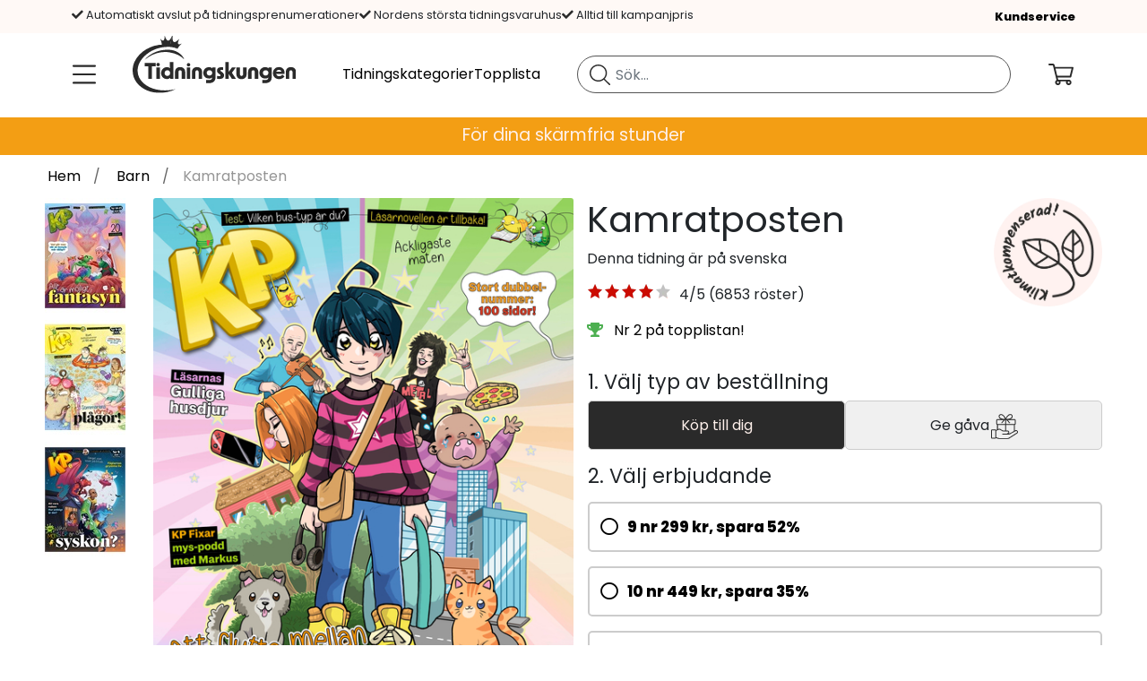

--- FILE ---
content_type: text/html; charset=utf-8
request_url: https://www.tidningskungen.se/barn-och-ungdom/kamratposten?lid=751968
body_size: 46863
content:
 <!DOCTYPE html> <html lang="sv-SE"> <head><meta charset="utf-8" /><meta name="viewport" content="width=device-width, initial-scale=1.0" /><meta name="description" content="I Kamratposten kan barn och ungdomar l&amp;#228;sa om kroppen, k&amp;#228;rlek och v&amp;#228;nskap – f&amp;#229; svar p&amp;#229; fr&amp;#229;gor som kanske k&amp;#228;nns pinsamma. Ge bort en KP-prenumeration. " /><meta name="keywords" content="Kamratposten, prenumeration, tidning, tidskrift, magasin, julklapp, present, f&amp;#246;delsedagspresent" /><meta http-equiv="X-UA-Compatible" content="IE=9; IE=8; IE=7; IE=EDGE" /><script type="text/javascript">window.NREUM||(NREUM={});NREUM.info = {"beacon":"bam.nr-data.net","errorBeacon":"bam.nr-data.net","licenseKey":"17ede9c8d3","applicationID":"744037991","transactionName":"MVMBZ0QCVxZTVEFdWAgZImBmTEkXXVNAV0NIVxBDTg==","queueTime":0,"applicationTime":408,"agent":"","atts":""}</script><script type="text/javascript">(window.NREUM||(NREUM={})).init={privacy:{cookies_enabled:true},ajax:{deny_list:["bam.nr-data.net"]},feature_flags:["soft_nav"],distributed_tracing:{enabled:true}};(window.NREUM||(NREUM={})).loader_config={agentID:"772302571",accountID:"1361271",trustKey:"1361271",xpid:"VQUBUFRUCRAHUFVSBAYOX1U=",licenseKey:"17ede9c8d3",applicationID:"744037991",browserID:"772302571"};;/*! For license information please see nr-loader-spa-1.308.0.min.js.LICENSE.txt */
(()=>{var e,t,r={384:(e,t,r)=>{"use strict";r.d(t,{NT:()=>a,US:()=>u,Zm:()=>o,bQ:()=>d,dV:()=>c,pV:()=>l});var n=r(6154),i=r(1863),s=r(1910);const a={beacon:"bam.nr-data.net",errorBeacon:"bam.nr-data.net"};function o(){return n.gm.NREUM||(n.gm.NREUM={}),void 0===n.gm.newrelic&&(n.gm.newrelic=n.gm.NREUM),n.gm.NREUM}function c(){let e=o();return e.o||(e.o={ST:n.gm.setTimeout,SI:n.gm.setImmediate||n.gm.setInterval,CT:n.gm.clearTimeout,XHR:n.gm.XMLHttpRequest,REQ:n.gm.Request,EV:n.gm.Event,PR:n.gm.Promise,MO:n.gm.MutationObserver,FETCH:n.gm.fetch,WS:n.gm.WebSocket},(0,s.i)(...Object.values(e.o))),e}function d(e,t){let r=o();r.initializedAgents??={},t.initializedAt={ms:(0,i.t)(),date:new Date},r.initializedAgents[e]=t}function u(e,t){o()[e]=t}function l(){return function(){let e=o();const t=e.info||{};e.info={beacon:a.beacon,errorBeacon:a.errorBeacon,...t}}(),function(){let e=o();const t=e.init||{};e.init={...t}}(),c(),function(){let e=o();const t=e.loader_config||{};e.loader_config={...t}}(),o()}},782:(e,t,r)=>{"use strict";r.d(t,{T:()=>n});const n=r(860).K7.pageViewTiming},860:(e,t,r)=>{"use strict";r.d(t,{$J:()=>u,K7:()=>c,P3:()=>d,XX:()=>i,Yy:()=>o,df:()=>s,qY:()=>n,v4:()=>a});const n="events",i="jserrors",s="browser/blobs",a="rum",o="browser/logs",c={ajax:"ajax",genericEvents:"generic_events",jserrors:i,logging:"logging",metrics:"metrics",pageAction:"page_action",pageViewEvent:"page_view_event",pageViewTiming:"page_view_timing",sessionReplay:"session_replay",sessionTrace:"session_trace",softNav:"soft_navigations",spa:"spa"},d={[c.pageViewEvent]:1,[c.pageViewTiming]:2,[c.metrics]:3,[c.jserrors]:4,[c.spa]:5,[c.ajax]:6,[c.sessionTrace]:7,[c.softNav]:8,[c.sessionReplay]:9,[c.logging]:10,[c.genericEvents]:11},u={[c.pageViewEvent]:a,[c.pageViewTiming]:n,[c.ajax]:n,[c.spa]:n,[c.softNav]:n,[c.metrics]:i,[c.jserrors]:i,[c.sessionTrace]:s,[c.sessionReplay]:s,[c.logging]:o,[c.genericEvents]:"ins"}},944:(e,t,r)=>{"use strict";r.d(t,{R:()=>i});var n=r(3241);function i(e,t){"function"==typeof console.debug&&(console.debug("New Relic Warning: https://github.com/newrelic/newrelic-browser-agent/blob/main/docs/warning-codes.md#".concat(e),t),(0,n.W)({agentIdentifier:null,drained:null,type:"data",name:"warn",feature:"warn",data:{code:e,secondary:t}}))}},993:(e,t,r)=>{"use strict";r.d(t,{A$:()=>s,ET:()=>a,TZ:()=>o,p_:()=>i});var n=r(860);const i={ERROR:"ERROR",WARN:"WARN",INFO:"INFO",DEBUG:"DEBUG",TRACE:"TRACE"},s={OFF:0,ERROR:1,WARN:2,INFO:3,DEBUG:4,TRACE:5},a="log",o=n.K7.logging},1541:(e,t,r)=>{"use strict";r.d(t,{U:()=>i,f:()=>n});const n={MFE:"MFE",BA:"BA"};function i(e,t){if(2!==t?.harvestEndpointVersion)return{};const r=t.agentRef.runtime.appMetadata.agents[0].entityGuid;return e?{"source.id":e.id,"source.name":e.name,"source.type":e.type,"parent.id":e.parent?.id||r,"parent.type":e.parent?.type||n.BA}:{"entity.guid":r,appId:t.agentRef.info.applicationID}}},1687:(e,t,r)=>{"use strict";r.d(t,{Ak:()=>d,Ze:()=>h,x3:()=>u});var n=r(3241),i=r(7836),s=r(3606),a=r(860),o=r(2646);const c={};function d(e,t){const r={staged:!1,priority:a.P3[t]||0};l(e),c[e].get(t)||c[e].set(t,r)}function u(e,t){e&&c[e]&&(c[e].get(t)&&c[e].delete(t),p(e,t,!1),c[e].size&&f(e))}function l(e){if(!e)throw new Error("agentIdentifier required");c[e]||(c[e]=new Map)}function h(e="",t="feature",r=!1){if(l(e),!e||!c[e].get(t)||r)return p(e,t);c[e].get(t).staged=!0,f(e)}function f(e){const t=Array.from(c[e]);t.every(([e,t])=>t.staged)&&(t.sort((e,t)=>e[1].priority-t[1].priority),t.forEach(([t])=>{c[e].delete(t),p(e,t)}))}function p(e,t,r=!0){const a=e?i.ee.get(e):i.ee,c=s.i.handlers;if(!a.aborted&&a.backlog&&c){if((0,n.W)({agentIdentifier:e,type:"lifecycle",name:"drain",feature:t}),r){const e=a.backlog[t],r=c[t];if(r){for(let t=0;e&&t<e.length;++t)g(e[t],r);Object.entries(r).forEach(([e,t])=>{Object.values(t||{}).forEach(t=>{t[0]?.on&&t[0]?.context()instanceof o.y&&t[0].on(e,t[1])})})}}a.isolatedBacklog||delete c[t],a.backlog[t]=null,a.emit("drain-"+t,[])}}function g(e,t){var r=e[1];Object.values(t[r]||{}).forEach(t=>{var r=e[0];if(t[0]===r){var n=t[1],i=e[3],s=e[2];n.apply(i,s)}})}},1738:(e,t,r)=>{"use strict";r.d(t,{U:()=>f,Y:()=>h});var n=r(3241),i=r(9908),s=r(1863),a=r(944),o=r(5701),c=r(3969),d=r(8362),u=r(860),l=r(4261);function h(e,t,r,s){const h=s||r;!h||h[e]&&h[e]!==d.d.prototype[e]||(h[e]=function(){(0,i.p)(c.xV,["API/"+e+"/called"],void 0,u.K7.metrics,r.ee),(0,n.W)({agentIdentifier:r.agentIdentifier,drained:!!o.B?.[r.agentIdentifier],type:"data",name:"api",feature:l.Pl+e,data:{}});try{return t.apply(this,arguments)}catch(e){(0,a.R)(23,e)}})}function f(e,t,r,n,a){const o=e.info;null===r?delete o.jsAttributes[t]:o.jsAttributes[t]=r,(a||null===r)&&(0,i.p)(l.Pl+n,[(0,s.t)(),t,r],void 0,"session",e.ee)}},1741:(e,t,r)=>{"use strict";r.d(t,{W:()=>s});var n=r(944),i=r(4261);class s{#e(e,...t){if(this[e]!==s.prototype[e])return this[e](...t);(0,n.R)(35,e)}addPageAction(e,t){return this.#e(i.hG,e,t)}register(e){return this.#e(i.eY,e)}recordCustomEvent(e,t){return this.#e(i.fF,e,t)}setPageViewName(e,t){return this.#e(i.Fw,e,t)}setCustomAttribute(e,t,r){return this.#e(i.cD,e,t,r)}noticeError(e,t){return this.#e(i.o5,e,t)}setUserId(e,t=!1){return this.#e(i.Dl,e,t)}setApplicationVersion(e){return this.#e(i.nb,e)}setErrorHandler(e){return this.#e(i.bt,e)}addRelease(e,t){return this.#e(i.k6,e,t)}log(e,t){return this.#e(i.$9,e,t)}start(){return this.#e(i.d3)}finished(e){return this.#e(i.BL,e)}recordReplay(){return this.#e(i.CH)}pauseReplay(){return this.#e(i.Tb)}addToTrace(e){return this.#e(i.U2,e)}setCurrentRouteName(e){return this.#e(i.PA,e)}interaction(e){return this.#e(i.dT,e)}wrapLogger(e,t,r){return this.#e(i.Wb,e,t,r)}measure(e,t){return this.#e(i.V1,e,t)}consent(e){return this.#e(i.Pv,e)}}},1863:(e,t,r)=>{"use strict";function n(){return Math.floor(performance.now())}r.d(t,{t:()=>n})},1910:(e,t,r)=>{"use strict";r.d(t,{i:()=>s});var n=r(944);const i=new Map;function s(...e){return e.every(e=>{if(i.has(e))return i.get(e);const t="function"==typeof e?e.toString():"",r=t.includes("[native code]"),s=t.includes("nrWrapper");return r||s||(0,n.R)(64,e?.name||t),i.set(e,r),r})}},2555:(e,t,r)=>{"use strict";r.d(t,{D:()=>o,f:()=>a});var n=r(384),i=r(8122);const s={beacon:n.NT.beacon,errorBeacon:n.NT.errorBeacon,licenseKey:void 0,applicationID:void 0,sa:void 0,queueTime:void 0,applicationTime:void 0,ttGuid:void 0,user:void 0,account:void 0,product:void 0,extra:void 0,jsAttributes:{},userAttributes:void 0,atts:void 0,transactionName:void 0,tNamePlain:void 0};function a(e){try{return!!e.licenseKey&&!!e.errorBeacon&&!!e.applicationID}catch(e){return!1}}const o=e=>(0,i.a)(e,s)},2614:(e,t,r)=>{"use strict";r.d(t,{BB:()=>a,H3:()=>n,g:()=>d,iL:()=>c,tS:()=>o,uh:()=>i,wk:()=>s});const n="NRBA",i="SESSION",s=144e5,a=18e5,o={STARTED:"session-started",PAUSE:"session-pause",RESET:"session-reset",RESUME:"session-resume",UPDATE:"session-update"},c={SAME_TAB:"same-tab",CROSS_TAB:"cross-tab"},d={OFF:0,FULL:1,ERROR:2}},2646:(e,t,r)=>{"use strict";r.d(t,{y:()=>n});class n{constructor(e){this.contextId=e}}},2843:(e,t,r)=>{"use strict";r.d(t,{G:()=>s,u:()=>i});var n=r(3878);function i(e,t=!1,r,i){(0,n.DD)("visibilitychange",function(){if(t)return void("hidden"===document.visibilityState&&e());e(document.visibilityState)},r,i)}function s(e,t,r){(0,n.sp)("pagehide",e,t,r)}},3241:(e,t,r)=>{"use strict";r.d(t,{W:()=>s});var n=r(6154);const i="newrelic";function s(e={}){try{n.gm.dispatchEvent(new CustomEvent(i,{detail:e}))}catch(e){}}},3304:(e,t,r)=>{"use strict";r.d(t,{A:()=>s});var n=r(7836);const i=()=>{const e=new WeakSet;return(t,r)=>{if("object"==typeof r&&null!==r){if(e.has(r))return;e.add(r)}return r}};function s(e){try{return JSON.stringify(e,i())??""}catch(e){try{n.ee.emit("internal-error",[e])}catch(e){}return""}}},3333:(e,t,r)=>{"use strict";r.d(t,{$v:()=>u,TZ:()=>n,Xh:()=>c,Zp:()=>i,kd:()=>d,mq:()=>o,nf:()=>a,qN:()=>s});const n=r(860).K7.genericEvents,i=["auxclick","click","copy","keydown","paste","scrollend"],s=["focus","blur"],a=4,o=1e3,c=2e3,d=["PageAction","UserAction","BrowserPerformance"],u={RESOURCES:"experimental.resources",REGISTER:"register"}},3434:(e,t,r)=>{"use strict";r.d(t,{Jt:()=>s,YM:()=>d});var n=r(7836),i=r(5607);const s="nr@original:".concat(i.W),a=50;var o=Object.prototype.hasOwnProperty,c=!1;function d(e,t){return e||(e=n.ee),r.inPlace=function(e,t,n,i,s){n||(n="");const a="-"===n.charAt(0);for(let o=0;o<t.length;o++){const c=t[o],d=e[c];l(d)||(e[c]=r(d,a?c+n:n,i,c,s))}},r.flag=s,r;function r(t,r,n,c,d){return l(t)?t:(r||(r=""),nrWrapper[s]=t,function(e,t,r){if(Object.defineProperty&&Object.keys)try{return Object.keys(e).forEach(function(r){Object.defineProperty(t,r,{get:function(){return e[r]},set:function(t){return e[r]=t,t}})}),t}catch(e){u([e],r)}for(var n in e)o.call(e,n)&&(t[n]=e[n])}(t,nrWrapper,e),nrWrapper);function nrWrapper(){var s,o,l,h;let f;try{o=this,s=[...arguments],l="function"==typeof n?n(s,o):n||{}}catch(t){u([t,"",[s,o,c],l],e)}i(r+"start",[s,o,c],l,d);const p=performance.now();let g;try{return h=t.apply(o,s),g=performance.now(),h}catch(e){throw g=performance.now(),i(r+"err",[s,o,e],l,d),f=e,f}finally{const e=g-p,t={start:p,end:g,duration:e,isLongTask:e>=a,methodName:c,thrownError:f};t.isLongTask&&i("long-task",[t,o],l,d),i(r+"end",[s,o,h],l,d)}}}function i(r,n,i,s){if(!c||t){var a=c;c=!0;try{e.emit(r,n,i,t,s)}catch(t){u([t,r,n,i],e)}c=a}}}function u(e,t){t||(t=n.ee);try{t.emit("internal-error",e)}catch(e){}}function l(e){return!(e&&"function"==typeof e&&e.apply&&!e[s])}},3606:(e,t,r)=>{"use strict";r.d(t,{i:()=>s});var n=r(9908);s.on=a;var i=s.handlers={};function s(e,t,r,s){a(s||n.d,i,e,t,r)}function a(e,t,r,i,s){s||(s="feature"),e||(e=n.d);var a=t[s]=t[s]||{};(a[r]=a[r]||[]).push([e,i])}},3738:(e,t,r)=>{"use strict";r.d(t,{He:()=>i,Kp:()=>o,Lc:()=>d,Rz:()=>u,TZ:()=>n,bD:()=>s,d3:()=>a,jx:()=>l,sl:()=>h,uP:()=>c});const n=r(860).K7.sessionTrace,i="bstResource",s="resource",a="-start",o="-end",c="fn"+a,d="fn"+o,u="pushState",l=1e3,h=3e4},3785:(e,t,r)=>{"use strict";r.d(t,{R:()=>c,b:()=>d});var n=r(9908),i=r(1863),s=r(860),a=r(3969),o=r(993);function c(e,t,r={},c=o.p_.INFO,d=!0,u,l=(0,i.t)()){(0,n.p)(a.xV,["API/logging/".concat(c.toLowerCase(),"/called")],void 0,s.K7.metrics,e),(0,n.p)(o.ET,[l,t,r,c,d,u],void 0,s.K7.logging,e)}function d(e){return"string"==typeof e&&Object.values(o.p_).some(t=>t===e.toUpperCase().trim())}},3878:(e,t,r)=>{"use strict";function n(e,t){return{capture:e,passive:!1,signal:t}}function i(e,t,r=!1,i){window.addEventListener(e,t,n(r,i))}function s(e,t,r=!1,i){document.addEventListener(e,t,n(r,i))}r.d(t,{DD:()=>s,jT:()=>n,sp:()=>i})},3962:(e,t,r)=>{"use strict";r.d(t,{AM:()=>a,O2:()=>l,OV:()=>s,Qu:()=>h,TZ:()=>c,ih:()=>f,pP:()=>o,t1:()=>u,tC:()=>i,wD:()=>d});var n=r(860);const i=["click","keydown","submit"],s="popstate",a="api",o="initialPageLoad",c=n.K7.softNav,d=5e3,u=500,l={INITIAL_PAGE_LOAD:"",ROUTE_CHANGE:1,UNSPECIFIED:2},h={INTERACTION:1,AJAX:2,CUSTOM_END:3,CUSTOM_TRACER:4},f={IP:"in progress",PF:"pending finish",FIN:"finished",CAN:"cancelled"}},3969:(e,t,r)=>{"use strict";r.d(t,{TZ:()=>n,XG:()=>o,rs:()=>i,xV:()=>a,z_:()=>s});const n=r(860).K7.metrics,i="sm",s="cm",a="storeSupportabilityMetrics",o="storeEventMetrics"},4234:(e,t,r)=>{"use strict";r.d(t,{W:()=>s});var n=r(7836),i=r(1687);class s{constructor(e,t){this.agentIdentifier=e,this.ee=n.ee.get(e),this.featureName=t,this.blocked=!1}deregisterDrain(){(0,i.x3)(this.agentIdentifier,this.featureName)}}},4261:(e,t,r)=>{"use strict";r.d(t,{$9:()=>u,BL:()=>c,CH:()=>p,Dl:()=>R,Fw:()=>w,PA:()=>v,Pl:()=>n,Pv:()=>A,Tb:()=>h,U2:()=>a,V1:()=>E,Wb:()=>T,bt:()=>y,cD:()=>b,d3:()=>x,dT:()=>d,eY:()=>g,fF:()=>f,hG:()=>s,hw:()=>i,k6:()=>o,nb:()=>m,o5:()=>l});const n="api-",i=n+"ixn-",s="addPageAction",a="addToTrace",o="addRelease",c="finished",d="interaction",u="log",l="noticeError",h="pauseReplay",f="recordCustomEvent",p="recordReplay",g="register",m="setApplicationVersion",v="setCurrentRouteName",b="setCustomAttribute",y="setErrorHandler",w="setPageViewName",R="setUserId",x="start",T="wrapLogger",E="measure",A="consent"},5205:(e,t,r)=>{"use strict";r.d(t,{j:()=>S});var n=r(384),i=r(1741);var s=r(2555),a=r(3333);const o=e=>{if(!e||"string"!=typeof e)return!1;try{document.createDocumentFragment().querySelector(e)}catch{return!1}return!0};var c=r(2614),d=r(944),u=r(8122);const l="[data-nr-mask]",h=e=>(0,u.a)(e,(()=>{const e={feature_flags:[],experimental:{allow_registered_children:!1,resources:!1},mask_selector:"*",block_selector:"[data-nr-block]",mask_input_options:{color:!1,date:!1,"datetime-local":!1,email:!1,month:!1,number:!1,range:!1,search:!1,tel:!1,text:!1,time:!1,url:!1,week:!1,textarea:!1,select:!1,password:!0}};return{ajax:{deny_list:void 0,block_internal:!0,enabled:!0,autoStart:!0},api:{get allow_registered_children(){return e.feature_flags.includes(a.$v.REGISTER)||e.experimental.allow_registered_children},set allow_registered_children(t){e.experimental.allow_registered_children=t},duplicate_registered_data:!1},browser_consent_mode:{enabled:!1},distributed_tracing:{enabled:void 0,exclude_newrelic_header:void 0,cors_use_newrelic_header:void 0,cors_use_tracecontext_headers:void 0,allowed_origins:void 0},get feature_flags(){return e.feature_flags},set feature_flags(t){e.feature_flags=t},generic_events:{enabled:!0,autoStart:!0},harvest:{interval:30},jserrors:{enabled:!0,autoStart:!0},logging:{enabled:!0,autoStart:!0},metrics:{enabled:!0,autoStart:!0},obfuscate:void 0,page_action:{enabled:!0},page_view_event:{enabled:!0,autoStart:!0},page_view_timing:{enabled:!0,autoStart:!0},performance:{capture_marks:!1,capture_measures:!1,capture_detail:!0,resources:{get enabled(){return e.feature_flags.includes(a.$v.RESOURCES)||e.experimental.resources},set enabled(t){e.experimental.resources=t},asset_types:[],first_party_domains:[],ignore_newrelic:!0}},privacy:{cookies_enabled:!0},proxy:{assets:void 0,beacon:void 0},session:{expiresMs:c.wk,inactiveMs:c.BB},session_replay:{autoStart:!0,enabled:!1,preload:!1,sampling_rate:10,error_sampling_rate:100,collect_fonts:!1,inline_images:!1,fix_stylesheets:!0,mask_all_inputs:!0,get mask_text_selector(){return e.mask_selector},set mask_text_selector(t){o(t)?e.mask_selector="".concat(t,",").concat(l):""===t||null===t?e.mask_selector=l:(0,d.R)(5,t)},get block_class(){return"nr-block"},get ignore_class(){return"nr-ignore"},get mask_text_class(){return"nr-mask"},get block_selector(){return e.block_selector},set block_selector(t){o(t)?e.block_selector+=",".concat(t):""!==t&&(0,d.R)(6,t)},get mask_input_options(){return e.mask_input_options},set mask_input_options(t){t&&"object"==typeof t?e.mask_input_options={...t,password:!0}:(0,d.R)(7,t)}},session_trace:{enabled:!0,autoStart:!0},soft_navigations:{enabled:!0,autoStart:!0},spa:{enabled:!0,autoStart:!0},ssl:void 0,user_actions:{enabled:!0,elementAttributes:["id","className","tagName","type"]}}})());var f=r(6154),p=r(9324);let g=0;const m={buildEnv:p.F3,distMethod:p.Xs,version:p.xv,originTime:f.WN},v={consented:!1},b={appMetadata:{},get consented(){return this.session?.state?.consent||v.consented},set consented(e){v.consented=e},customTransaction:void 0,denyList:void 0,disabled:!1,harvester:void 0,isolatedBacklog:!1,isRecording:!1,loaderType:void 0,maxBytes:3e4,obfuscator:void 0,onerror:void 0,ptid:void 0,releaseIds:{},session:void 0,timeKeeper:void 0,registeredEntities:[],jsAttributesMetadata:{bytes:0},get harvestCount(){return++g}},y=e=>{const t=(0,u.a)(e,b),r=Object.keys(m).reduce((e,t)=>(e[t]={value:m[t],writable:!1,configurable:!0,enumerable:!0},e),{});return Object.defineProperties(t,r)};var w=r(5701);const R=e=>{const t=e.startsWith("http");e+="/",r.p=t?e:"https://"+e};var x=r(7836),T=r(3241);const E={accountID:void 0,trustKey:void 0,agentID:void 0,licenseKey:void 0,applicationID:void 0,xpid:void 0},A=e=>(0,u.a)(e,E),_=new Set;function S(e,t={},r,a){let{init:o,info:c,loader_config:d,runtime:u={},exposed:l=!0}=t;if(!c){const e=(0,n.pV)();o=e.init,c=e.info,d=e.loader_config}e.init=h(o||{}),e.loader_config=A(d||{}),c.jsAttributes??={},f.bv&&(c.jsAttributes.isWorker=!0),e.info=(0,s.D)(c);const p=e.init,g=[c.beacon,c.errorBeacon];_.has(e.agentIdentifier)||(p.proxy.assets&&(R(p.proxy.assets),g.push(p.proxy.assets)),p.proxy.beacon&&g.push(p.proxy.beacon),e.beacons=[...g],function(e){const t=(0,n.pV)();Object.getOwnPropertyNames(i.W.prototype).forEach(r=>{const n=i.W.prototype[r];if("function"!=typeof n||"constructor"===n)return;let s=t[r];e[r]&&!1!==e.exposed&&"micro-agent"!==e.runtime?.loaderType&&(t[r]=(...t)=>{const n=e[r](...t);return s?s(...t):n})})}(e),(0,n.US)("activatedFeatures",w.B)),u.denyList=[...p.ajax.deny_list||[],...p.ajax.block_internal?g:[]],u.ptid=e.agentIdentifier,u.loaderType=r,e.runtime=y(u),_.has(e.agentIdentifier)||(e.ee=x.ee.get(e.agentIdentifier),e.exposed=l,(0,T.W)({agentIdentifier:e.agentIdentifier,drained:!!w.B?.[e.agentIdentifier],type:"lifecycle",name:"initialize",feature:void 0,data:e.config})),_.add(e.agentIdentifier)}},5270:(e,t,r)=>{"use strict";r.d(t,{Aw:()=>a,SR:()=>s,rF:()=>o});var n=r(384),i=r(7767);function s(e){return!!(0,n.dV)().o.MO&&(0,i.V)(e)&&!0===e?.session_trace.enabled}function a(e){return!0===e?.session_replay.preload&&s(e)}function o(e,t){try{if("string"==typeof t?.type){if("password"===t.type.toLowerCase())return"*".repeat(e?.length||0);if(void 0!==t?.dataset?.nrUnmask||t?.classList?.contains("nr-unmask"))return e}}catch(e){}return"string"==typeof e?e.replace(/[\S]/g,"*"):"*".repeat(e?.length||0)}},5289:(e,t,r)=>{"use strict";r.d(t,{GG:()=>a,Qr:()=>c,sB:()=>o});var n=r(3878),i=r(6389);function s(){return"undefined"==typeof document||"complete"===document.readyState}function a(e,t){if(s())return e();const r=(0,i.J)(e),a=setInterval(()=>{s()&&(clearInterval(a),r())},500);(0,n.sp)("load",r,t)}function o(e){if(s())return e();(0,n.DD)("DOMContentLoaded",e)}function c(e){if(s())return e();(0,n.sp)("popstate",e)}},5607:(e,t,r)=>{"use strict";r.d(t,{W:()=>n});const n=(0,r(9566).bz)()},5701:(e,t,r)=>{"use strict";r.d(t,{B:()=>s,t:()=>a});var n=r(3241);const i=new Set,s={};function a(e,t){const r=t.agentIdentifier;s[r]??={},e&&"object"==typeof e&&(i.has(r)||(t.ee.emit("rumresp",[e]),s[r]=e,i.add(r),(0,n.W)({agentIdentifier:r,loaded:!0,drained:!0,type:"lifecycle",name:"load",feature:void 0,data:e})))}},6154:(e,t,r)=>{"use strict";r.d(t,{OF:()=>d,RI:()=>i,WN:()=>h,bv:()=>s,eN:()=>f,gm:()=>a,lR:()=>l,m:()=>c,mw:()=>o,sb:()=>u});var n=r(1863);const i="undefined"!=typeof window&&!!window.document,s="undefined"!=typeof WorkerGlobalScope&&("undefined"!=typeof self&&self instanceof WorkerGlobalScope&&self.navigator instanceof WorkerNavigator||"undefined"!=typeof globalThis&&globalThis instanceof WorkerGlobalScope&&globalThis.navigator instanceof WorkerNavigator),a=i?window:"undefined"!=typeof WorkerGlobalScope&&("undefined"!=typeof self&&self instanceof WorkerGlobalScope&&self||"undefined"!=typeof globalThis&&globalThis instanceof WorkerGlobalScope&&globalThis),o=Boolean("hidden"===a?.document?.visibilityState),c=""+a?.location,d=/iPad|iPhone|iPod/.test(a.navigator?.userAgent),u=d&&"undefined"==typeof SharedWorker,l=(()=>{const e=a.navigator?.userAgent?.match(/Firefox[/\s](\d+\.\d+)/);return Array.isArray(e)&&e.length>=2?+e[1]:0})(),h=Date.now()-(0,n.t)(),f=()=>"undefined"!=typeof PerformanceNavigationTiming&&a?.performance?.getEntriesByType("navigation")?.[0]?.responseStart},6344:(e,t,r)=>{"use strict";r.d(t,{BB:()=>u,Qb:()=>l,TZ:()=>i,Ug:()=>a,Vh:()=>s,_s:()=>o,bc:()=>d,yP:()=>c});var n=r(2614);const i=r(860).K7.sessionReplay,s="errorDuringReplay",a=.12,o={DomContentLoaded:0,Load:1,FullSnapshot:2,IncrementalSnapshot:3,Meta:4,Custom:5},c={[n.g.ERROR]:15e3,[n.g.FULL]:3e5,[n.g.OFF]:0},d={RESET:{message:"Session was reset",sm:"Reset"},IMPORT:{message:"Recorder failed to import",sm:"Import"},TOO_MANY:{message:"429: Too Many Requests",sm:"Too-Many"},TOO_BIG:{message:"Payload was too large",sm:"Too-Big"},CROSS_TAB:{message:"Session Entity was set to OFF on another tab",sm:"Cross-Tab"},ENTITLEMENTS:{message:"Session Replay is not allowed and will not be started",sm:"Entitlement"}},u=5e3,l={API:"api",RESUME:"resume",SWITCH_TO_FULL:"switchToFull",INITIALIZE:"initialize",PRELOAD:"preload"}},6389:(e,t,r)=>{"use strict";function n(e,t=500,r={}){const n=r?.leading||!1;let i;return(...r)=>{n&&void 0===i&&(e.apply(this,r),i=setTimeout(()=>{i=clearTimeout(i)},t)),n||(clearTimeout(i),i=setTimeout(()=>{e.apply(this,r)},t))}}function i(e){let t=!1;return(...r)=>{t||(t=!0,e.apply(this,r))}}r.d(t,{J:()=>i,s:()=>n})},6630:(e,t,r)=>{"use strict";r.d(t,{T:()=>n});const n=r(860).K7.pageViewEvent},6774:(e,t,r)=>{"use strict";r.d(t,{T:()=>n});const n=r(860).K7.jserrors},7295:(e,t,r)=>{"use strict";r.d(t,{Xv:()=>a,gX:()=>i,iW:()=>s});var n=[];function i(e){if(!e||s(e))return!1;if(0===n.length)return!0;if("*"===n[0].hostname)return!1;for(var t=0;t<n.length;t++){var r=n[t];if(r.hostname.test(e.hostname)&&r.pathname.test(e.pathname))return!1}return!0}function s(e){return void 0===e.hostname}function a(e){if(n=[],e&&e.length)for(var t=0;t<e.length;t++){let r=e[t];if(!r)continue;if("*"===r)return void(n=[{hostname:"*"}]);0===r.indexOf("http://")?r=r.substring(7):0===r.indexOf("https://")&&(r=r.substring(8));const i=r.indexOf("/");let s,a;i>0?(s=r.substring(0,i),a=r.substring(i)):(s=r,a="*");let[c]=s.split(":");n.push({hostname:o(c),pathname:o(a,!0)})}}function o(e,t=!1){const r=e.replace(/[.+?^${}()|[\]\\]/g,e=>"\\"+e).replace(/\*/g,".*?");return new RegExp((t?"^":"")+r+"$")}},7485:(e,t,r)=>{"use strict";r.d(t,{D:()=>i});var n=r(6154);function i(e){if(0===(e||"").indexOf("data:"))return{protocol:"data"};try{const t=new URL(e,location.href),r={port:t.port,hostname:t.hostname,pathname:t.pathname,search:t.search,protocol:t.protocol.slice(0,t.protocol.indexOf(":")),sameOrigin:t.protocol===n.gm?.location?.protocol&&t.host===n.gm?.location?.host};return r.port&&""!==r.port||("http:"===t.protocol&&(r.port="80"),"https:"===t.protocol&&(r.port="443")),r.pathname&&""!==r.pathname?r.pathname.startsWith("/")||(r.pathname="/".concat(r.pathname)):r.pathname="/",r}catch(e){return{}}}},7699:(e,t,r)=>{"use strict";r.d(t,{It:()=>s,KC:()=>o,No:()=>i,qh:()=>a});var n=r(860);const i=16e3,s=1e6,a="SESSION_ERROR",o={[n.K7.logging]:!0,[n.K7.genericEvents]:!1,[n.K7.jserrors]:!1,[n.K7.ajax]:!1}},7767:(e,t,r)=>{"use strict";r.d(t,{V:()=>i});var n=r(6154);const i=e=>n.RI&&!0===e?.privacy.cookies_enabled},7836:(e,t,r)=>{"use strict";r.d(t,{P:()=>o,ee:()=>c});var n=r(384),i=r(8990),s=r(2646),a=r(5607);const o="nr@context:".concat(a.W),c=function e(t,r){var n={},a={},u={},l=!1;try{l=16===r.length&&d.initializedAgents?.[r]?.runtime.isolatedBacklog}catch(e){}var h={on:p,addEventListener:p,removeEventListener:function(e,t){var r=n[e];if(!r)return;for(var i=0;i<r.length;i++)r[i]===t&&r.splice(i,1)},emit:function(e,r,n,i,s){!1!==s&&(s=!0);if(c.aborted&&!i)return;t&&s&&t.emit(e,r,n);var o=f(n);g(e).forEach(e=>{e.apply(o,r)});var d=v()[a[e]];d&&d.push([h,e,r,o]);return o},get:m,listeners:g,context:f,buffer:function(e,t){const r=v();if(t=t||"feature",h.aborted)return;Object.entries(e||{}).forEach(([e,n])=>{a[n]=t,t in r||(r[t]=[])})},abort:function(){h._aborted=!0,Object.keys(h.backlog).forEach(e=>{delete h.backlog[e]})},isBuffering:function(e){return!!v()[a[e]]},debugId:r,backlog:l?{}:t&&"object"==typeof t.backlog?t.backlog:{},isolatedBacklog:l};return Object.defineProperty(h,"aborted",{get:()=>{let e=h._aborted||!1;return e||(t&&(e=t.aborted),e)}}),h;function f(e){return e&&e instanceof s.y?e:e?(0,i.I)(e,o,()=>new s.y(o)):new s.y(o)}function p(e,t){n[e]=g(e).concat(t)}function g(e){return n[e]||[]}function m(t){return u[t]=u[t]||e(h,t)}function v(){return h.backlog}}(void 0,"globalEE"),d=(0,n.Zm)();d.ee||(d.ee=c)},8122:(e,t,r)=>{"use strict";r.d(t,{a:()=>i});var n=r(944);function i(e,t){try{if(!e||"object"!=typeof e)return(0,n.R)(3);if(!t||"object"!=typeof t)return(0,n.R)(4);const r=Object.create(Object.getPrototypeOf(t),Object.getOwnPropertyDescriptors(t)),s=0===Object.keys(r).length?e:r;for(let a in s)if(void 0!==e[a])try{if(null===e[a]){r[a]=null;continue}Array.isArray(e[a])&&Array.isArray(t[a])?r[a]=Array.from(new Set([...e[a],...t[a]])):"object"==typeof e[a]&&"object"==typeof t[a]?r[a]=i(e[a],t[a]):r[a]=e[a]}catch(e){r[a]||(0,n.R)(1,e)}return r}catch(e){(0,n.R)(2,e)}}},8139:(e,t,r)=>{"use strict";r.d(t,{u:()=>h});var n=r(7836),i=r(3434),s=r(8990),a=r(6154);const o={},c=a.gm.XMLHttpRequest,d="addEventListener",u="removeEventListener",l="nr@wrapped:".concat(n.P);function h(e){var t=function(e){return(e||n.ee).get("events")}(e);if(o[t.debugId]++)return t;o[t.debugId]=1;var r=(0,i.YM)(t,!0);function h(e){r.inPlace(e,[d,u],"-",p)}function p(e,t){return e[1]}return"getPrototypeOf"in Object&&(a.RI&&f(document,h),c&&f(c.prototype,h),f(a.gm,h)),t.on(d+"-start",function(e,t){var n=e[1];if(null!==n&&("function"==typeof n||"object"==typeof n)&&"newrelic"!==e[0]){var i=(0,s.I)(n,l,function(){var e={object:function(){if("function"!=typeof n.handleEvent)return;return n.handleEvent.apply(n,arguments)},function:n}[typeof n];return e?r(e,"fn-",null,e.name||"anonymous"):n});this.wrapped=e[1]=i}}),t.on(u+"-start",function(e){e[1]=this.wrapped||e[1]}),t}function f(e,t,...r){let n=e;for(;"object"==typeof n&&!Object.prototype.hasOwnProperty.call(n,d);)n=Object.getPrototypeOf(n);n&&t(n,...r)}},8362:(e,t,r)=>{"use strict";r.d(t,{d:()=>s});var n=r(9566),i=r(1741);class s extends i.W{agentIdentifier=(0,n.LA)(16)}},8374:(e,t,r)=>{r.nc=(()=>{try{return document?.currentScript?.nonce}catch(e){}return""})()},8990:(e,t,r)=>{"use strict";r.d(t,{I:()=>i});var n=Object.prototype.hasOwnProperty;function i(e,t,r){if(n.call(e,t))return e[t];var i=r();if(Object.defineProperty&&Object.keys)try{return Object.defineProperty(e,t,{value:i,writable:!0,enumerable:!1}),i}catch(e){}return e[t]=i,i}},9119:(e,t,r)=>{"use strict";r.d(t,{L:()=>s});var n=/([^?#]*)[^#]*(#[^?]*|$).*/,i=/([^?#]*)().*/;function s(e,t){return e?e.replace(t?n:i,"$1$2"):e}},9300:(e,t,r)=>{"use strict";r.d(t,{T:()=>n});const n=r(860).K7.ajax},9324:(e,t,r)=>{"use strict";r.d(t,{AJ:()=>a,F3:()=>i,Xs:()=>s,Yq:()=>o,xv:()=>n});const n="1.308.0",i="PROD",s="CDN",a="@newrelic/rrweb",o="1.0.1"},9566:(e,t,r)=>{"use strict";r.d(t,{LA:()=>o,ZF:()=>c,bz:()=>a,el:()=>d});var n=r(6154);const i="xxxxxxxx-xxxx-4xxx-yxxx-xxxxxxxxxxxx";function s(e,t){return e?15&e[t]:16*Math.random()|0}function a(){const e=n.gm?.crypto||n.gm?.msCrypto;let t,r=0;return e&&e.getRandomValues&&(t=e.getRandomValues(new Uint8Array(30))),i.split("").map(e=>"x"===e?s(t,r++).toString(16):"y"===e?(3&s()|8).toString(16):e).join("")}function o(e){const t=n.gm?.crypto||n.gm?.msCrypto;let r,i=0;t&&t.getRandomValues&&(r=t.getRandomValues(new Uint8Array(e)));const a=[];for(var o=0;o<e;o++)a.push(s(r,i++).toString(16));return a.join("")}function c(){return o(16)}function d(){return o(32)}},9908:(e,t,r)=>{"use strict";r.d(t,{d:()=>n,p:()=>i});var n=r(7836).ee.get("handle");function i(e,t,r,i,s){s?(s.buffer([e],i),s.emit(e,t,r)):(n.buffer([e],i),n.emit(e,t,r))}}},n={};function i(e){var t=n[e];if(void 0!==t)return t.exports;var s=n[e]={exports:{}};return r[e](s,s.exports,i),s.exports}i.m=r,i.d=(e,t)=>{for(var r in t)i.o(t,r)&&!i.o(e,r)&&Object.defineProperty(e,r,{enumerable:!0,get:t[r]})},i.f={},i.e=e=>Promise.all(Object.keys(i.f).reduce((t,r)=>(i.f[r](e,t),t),[])),i.u=e=>({212:"nr-spa-compressor",249:"nr-spa-recorder",478:"nr-spa"}[e]+"-1.308.0.min.js"),i.o=(e,t)=>Object.prototype.hasOwnProperty.call(e,t),e={},t="NRBA-1.308.0.PROD:",i.l=(r,n,s,a)=>{if(e[r])e[r].push(n);else{var o,c;if(void 0!==s)for(var d=document.getElementsByTagName("script"),u=0;u<d.length;u++){var l=d[u];if(l.getAttribute("src")==r||l.getAttribute("data-webpack")==t+s){o=l;break}}if(!o){c=!0;var h={478:"sha512-RSfSVnmHk59T/uIPbdSE0LPeqcEdF4/+XhfJdBuccH5rYMOEZDhFdtnh6X6nJk7hGpzHd9Ujhsy7lZEz/ORYCQ==",249:"sha512-ehJXhmntm85NSqW4MkhfQqmeKFulra3klDyY0OPDUE+sQ3GokHlPh1pmAzuNy//3j4ac6lzIbmXLvGQBMYmrkg==",212:"sha512-B9h4CR46ndKRgMBcK+j67uSR2RCnJfGefU+A7FrgR/k42ovXy5x/MAVFiSvFxuVeEk/pNLgvYGMp1cBSK/G6Fg=="};(o=document.createElement("script")).charset="utf-8",i.nc&&o.setAttribute("nonce",i.nc),o.setAttribute("data-webpack",t+s),o.src=r,0!==o.src.indexOf(window.location.origin+"/")&&(o.crossOrigin="anonymous"),h[a]&&(o.integrity=h[a])}e[r]=[n];var f=(t,n)=>{o.onerror=o.onload=null,clearTimeout(p);var i=e[r];if(delete e[r],o.parentNode&&o.parentNode.removeChild(o),i&&i.forEach(e=>e(n)),t)return t(n)},p=setTimeout(f.bind(null,void 0,{type:"timeout",target:o}),12e4);o.onerror=f.bind(null,o.onerror),o.onload=f.bind(null,o.onload),c&&document.head.appendChild(o)}},i.r=e=>{"undefined"!=typeof Symbol&&Symbol.toStringTag&&Object.defineProperty(e,Symbol.toStringTag,{value:"Module"}),Object.defineProperty(e,"__esModule",{value:!0})},i.p="https://js-agent.newrelic.com/",(()=>{var e={38:0,788:0};i.f.j=(t,r)=>{var n=i.o(e,t)?e[t]:void 0;if(0!==n)if(n)r.push(n[2]);else{var s=new Promise((r,i)=>n=e[t]=[r,i]);r.push(n[2]=s);var a=i.p+i.u(t),o=new Error;i.l(a,r=>{if(i.o(e,t)&&(0!==(n=e[t])&&(e[t]=void 0),n)){var s=r&&("load"===r.type?"missing":r.type),a=r&&r.target&&r.target.src;o.message="Loading chunk "+t+" failed: ("+s+": "+a+")",o.name="ChunkLoadError",o.type=s,o.request=a,n[1](o)}},"chunk-"+t,t)}};var t=(t,r)=>{var n,s,[a,o,c]=r,d=0;if(a.some(t=>0!==e[t])){for(n in o)i.o(o,n)&&(i.m[n]=o[n]);if(c)c(i)}for(t&&t(r);d<a.length;d++)s=a[d],i.o(e,s)&&e[s]&&e[s][0](),e[s]=0},r=self["webpackChunk:NRBA-1.308.0.PROD"]=self["webpackChunk:NRBA-1.308.0.PROD"]||[];r.forEach(t.bind(null,0)),r.push=t.bind(null,r.push.bind(r))})(),(()=>{"use strict";i(8374);var e=i(8362),t=i(860);const r=Object.values(t.K7);var n=i(5205);var s=i(9908),a=i(1863),o=i(4261),c=i(1738);var d=i(1687),u=i(4234),l=i(5289),h=i(6154),f=i(944),p=i(5270),g=i(7767),m=i(6389),v=i(7699);class b extends u.W{constructor(e,t){super(e.agentIdentifier,t),this.agentRef=e,this.abortHandler=void 0,this.featAggregate=void 0,this.loadedSuccessfully=void 0,this.onAggregateImported=new Promise(e=>{this.loadedSuccessfully=e}),this.deferred=Promise.resolve(),!1===e.init[this.featureName].autoStart?this.deferred=new Promise((t,r)=>{this.ee.on("manual-start-all",(0,m.J)(()=>{(0,d.Ak)(e.agentIdentifier,this.featureName),t()}))}):(0,d.Ak)(e.agentIdentifier,t)}importAggregator(e,t,r={}){if(this.featAggregate)return;const n=async()=>{let n;await this.deferred;try{if((0,g.V)(e.init)){const{setupAgentSession:t}=await i.e(478).then(i.bind(i,8766));n=t(e)}}catch(e){(0,f.R)(20,e),this.ee.emit("internal-error",[e]),(0,s.p)(v.qh,[e],void 0,this.featureName,this.ee)}try{if(!this.#t(this.featureName,n,e.init))return(0,d.Ze)(this.agentIdentifier,this.featureName),void this.loadedSuccessfully(!1);const{Aggregate:i}=await t();this.featAggregate=new i(e,r),e.runtime.harvester.initializedAggregates.push(this.featAggregate),this.loadedSuccessfully(!0)}catch(e){(0,f.R)(34,e),this.abortHandler?.(),(0,d.Ze)(this.agentIdentifier,this.featureName,!0),this.loadedSuccessfully(!1),this.ee&&this.ee.abort()}};h.RI?(0,l.GG)(()=>n(),!0):n()}#t(e,r,n){if(this.blocked)return!1;switch(e){case t.K7.sessionReplay:return(0,p.SR)(n)&&!!r;case t.K7.sessionTrace:return!!r;default:return!0}}}var y=i(6630),w=i(2614),R=i(3241);class x extends b{static featureName=y.T;constructor(e){var t;super(e,y.T),this.setupInspectionEvents(e.agentIdentifier),t=e,(0,c.Y)(o.Fw,function(e,r){"string"==typeof e&&("/"!==e.charAt(0)&&(e="/"+e),t.runtime.customTransaction=(r||"http://custom.transaction")+e,(0,s.p)(o.Pl+o.Fw,[(0,a.t)()],void 0,void 0,t.ee))},t),this.importAggregator(e,()=>i.e(478).then(i.bind(i,2467)))}setupInspectionEvents(e){const t=(t,r)=>{t&&(0,R.W)({agentIdentifier:e,timeStamp:t.timeStamp,loaded:"complete"===t.target.readyState,type:"window",name:r,data:t.target.location+""})};(0,l.sB)(e=>{t(e,"DOMContentLoaded")}),(0,l.GG)(e=>{t(e,"load")}),(0,l.Qr)(e=>{t(e,"navigate")}),this.ee.on(w.tS.UPDATE,(t,r)=>{(0,R.W)({agentIdentifier:e,type:"lifecycle",name:"session",data:r})})}}var T=i(384);class E extends e.d{constructor(e){var t;(super(),h.gm)?(this.features={},(0,T.bQ)(this.agentIdentifier,this),this.desiredFeatures=new Set(e.features||[]),this.desiredFeatures.add(x),(0,n.j)(this,e,e.loaderType||"agent"),t=this,(0,c.Y)(o.cD,function(e,r,n=!1){if("string"==typeof e){if(["string","number","boolean"].includes(typeof r)||null===r)return(0,c.U)(t,e,r,o.cD,n);(0,f.R)(40,typeof r)}else(0,f.R)(39,typeof e)},t),function(e){(0,c.Y)(o.Dl,function(t,r=!1){if("string"!=typeof t&&null!==t)return void(0,f.R)(41,typeof t);const n=e.info.jsAttributes["enduser.id"];r&&null!=n&&n!==t?(0,s.p)(o.Pl+"setUserIdAndResetSession",[t],void 0,"session",e.ee):(0,c.U)(e,"enduser.id",t,o.Dl,!0)},e)}(this),function(e){(0,c.Y)(o.nb,function(t){if("string"==typeof t||null===t)return(0,c.U)(e,"application.version",t,o.nb,!1);(0,f.R)(42,typeof t)},e)}(this),function(e){(0,c.Y)(o.d3,function(){e.ee.emit("manual-start-all")},e)}(this),function(e){(0,c.Y)(o.Pv,function(t=!0){if("boolean"==typeof t){if((0,s.p)(o.Pl+o.Pv,[t],void 0,"session",e.ee),e.runtime.consented=t,t){const t=e.features.page_view_event;t.onAggregateImported.then(e=>{const r=t.featAggregate;e&&!r.sentRum&&r.sendRum()})}}else(0,f.R)(65,typeof t)},e)}(this),this.run()):(0,f.R)(21)}get config(){return{info:this.info,init:this.init,loader_config:this.loader_config,runtime:this.runtime}}get api(){return this}run(){try{const e=function(e){const t={};return r.forEach(r=>{t[r]=!!e[r]?.enabled}),t}(this.init),n=[...this.desiredFeatures];n.sort((e,r)=>t.P3[e.featureName]-t.P3[r.featureName]),n.forEach(r=>{if(!e[r.featureName]&&r.featureName!==t.K7.pageViewEvent)return;if(r.featureName===t.K7.spa)return void(0,f.R)(67);const n=function(e){switch(e){case t.K7.ajax:return[t.K7.jserrors];case t.K7.sessionTrace:return[t.K7.ajax,t.K7.pageViewEvent];case t.K7.sessionReplay:return[t.K7.sessionTrace];case t.K7.pageViewTiming:return[t.K7.pageViewEvent];default:return[]}}(r.featureName).filter(e=>!(e in this.features));n.length>0&&(0,f.R)(36,{targetFeature:r.featureName,missingDependencies:n}),this.features[r.featureName]=new r(this)})}catch(e){(0,f.R)(22,e);for(const e in this.features)this.features[e].abortHandler?.();const t=(0,T.Zm)();delete t.initializedAgents[this.agentIdentifier]?.features,delete this.sharedAggregator;return t.ee.get(this.agentIdentifier).abort(),!1}}}var A=i(2843),_=i(782);class S extends b{static featureName=_.T;constructor(e){super(e,_.T),h.RI&&((0,A.u)(()=>(0,s.p)("docHidden",[(0,a.t)()],void 0,_.T,this.ee),!0),(0,A.G)(()=>(0,s.p)("winPagehide",[(0,a.t)()],void 0,_.T,this.ee)),this.importAggregator(e,()=>i.e(478).then(i.bind(i,9917))))}}var O=i(3969);class I extends b{static featureName=O.TZ;constructor(e){super(e,O.TZ),h.RI&&document.addEventListener("securitypolicyviolation",e=>{(0,s.p)(O.xV,["Generic/CSPViolation/Detected"],void 0,this.featureName,this.ee)}),this.importAggregator(e,()=>i.e(478).then(i.bind(i,6555)))}}var N=i(6774),P=i(3878),k=i(3304);class D{constructor(e,t,r,n,i){this.name="UncaughtError",this.message="string"==typeof e?e:(0,k.A)(e),this.sourceURL=t,this.line=r,this.column=n,this.__newrelic=i}}function C(e){return M(e)?e:new D(void 0!==e?.message?e.message:e,e?.filename||e?.sourceURL,e?.lineno||e?.line,e?.colno||e?.col,e?.__newrelic,e?.cause)}function j(e){const t="Unhandled Promise Rejection: ";if(!e?.reason)return;if(M(e.reason)){try{e.reason.message.startsWith(t)||(e.reason.message=t+e.reason.message)}catch(e){}return C(e.reason)}const r=C(e.reason);return(r.message||"").startsWith(t)||(r.message=t+r.message),r}function L(e){if(e.error instanceof SyntaxError&&!/:\d+$/.test(e.error.stack?.trim())){const t=new D(e.message,e.filename,e.lineno,e.colno,e.error.__newrelic,e.cause);return t.name=SyntaxError.name,t}return M(e.error)?e.error:C(e)}function M(e){return e instanceof Error&&!!e.stack}function H(e,r,n,i,o=(0,a.t)()){"string"==typeof e&&(e=new Error(e)),(0,s.p)("err",[e,o,!1,r,n.runtime.isRecording,void 0,i],void 0,t.K7.jserrors,n.ee),(0,s.p)("uaErr",[],void 0,t.K7.genericEvents,n.ee)}var B=i(1541),K=i(993),W=i(3785);function U(e,{customAttributes:t={},level:r=K.p_.INFO}={},n,i,s=(0,a.t)()){(0,W.R)(n.ee,e,t,r,!1,i,s)}function F(e,r,n,i,c=(0,a.t)()){(0,s.p)(o.Pl+o.hG,[c,e,r,i],void 0,t.K7.genericEvents,n.ee)}function V(e,r,n,i,c=(0,a.t)()){const{start:d,end:u,customAttributes:l}=r||{},h={customAttributes:l||{}};if("object"!=typeof h.customAttributes||"string"!=typeof e||0===e.length)return void(0,f.R)(57);const p=(e,t)=>null==e?t:"number"==typeof e?e:e instanceof PerformanceMark?e.startTime:Number.NaN;if(h.start=p(d,0),h.end=p(u,c),Number.isNaN(h.start)||Number.isNaN(h.end))(0,f.R)(57);else{if(h.duration=h.end-h.start,!(h.duration<0))return(0,s.p)(o.Pl+o.V1,[h,e,i],void 0,t.K7.genericEvents,n.ee),h;(0,f.R)(58)}}function G(e,r={},n,i,c=(0,a.t)()){(0,s.p)(o.Pl+o.fF,[c,e,r,i],void 0,t.K7.genericEvents,n.ee)}function z(e){(0,c.Y)(o.eY,function(t){return Y(e,t)},e)}function Y(e,r,n){(0,f.R)(54,"newrelic.register"),r||={},r.type=B.f.MFE,r.licenseKey||=e.info.licenseKey,r.blocked=!1,r.parent=n||{},Array.isArray(r.tags)||(r.tags=[]);const i={};r.tags.forEach(e=>{"name"!==e&&"id"!==e&&(i["source.".concat(e)]=!0)}),r.isolated??=!0;let o=()=>{};const c=e.runtime.registeredEntities;if(!r.isolated){const e=c.find(({metadata:{target:{id:e}}})=>e===r.id&&!r.isolated);if(e)return e}const d=e=>{r.blocked=!0,o=e};function u(e){return"string"==typeof e&&!!e.trim()&&e.trim().length<501||"number"==typeof e}e.init.api.allow_registered_children||d((0,m.J)(()=>(0,f.R)(55))),u(r.id)&&u(r.name)||d((0,m.J)(()=>(0,f.R)(48,r)));const l={addPageAction:(t,n={})=>g(F,[t,{...i,...n},e],r),deregister:()=>{d((0,m.J)(()=>(0,f.R)(68)))},log:(t,n={})=>g(U,[t,{...n,customAttributes:{...i,...n.customAttributes||{}}},e],r),measure:(t,n={})=>g(V,[t,{...n,customAttributes:{...i,...n.customAttributes||{}}},e],r),noticeError:(t,n={})=>g(H,[t,{...i,...n},e],r),register:(t={})=>g(Y,[e,t],l.metadata.target),recordCustomEvent:(t,n={})=>g(G,[t,{...i,...n},e],r),setApplicationVersion:e=>p("application.version",e),setCustomAttribute:(e,t)=>p(e,t),setUserId:e=>p("enduser.id",e),metadata:{customAttributes:i,target:r}},h=()=>(r.blocked&&o(),r.blocked);h()||c.push(l);const p=(e,t)=>{h()||(i[e]=t)},g=(r,n,i)=>{if(h())return;const o=(0,a.t)();(0,s.p)(O.xV,["API/register/".concat(r.name,"/called")],void 0,t.K7.metrics,e.ee);try{if(e.init.api.duplicate_registered_data&&"register"!==r.name){let e=n;if(n[1]instanceof Object){const t={"child.id":i.id,"child.type":i.type};e="customAttributes"in n[1]?[n[0],{...n[1],customAttributes:{...n[1].customAttributes,...t}},...n.slice(2)]:[n[0],{...n[1],...t},...n.slice(2)]}r(...e,void 0,o)}return r(...n,i,o)}catch(e){(0,f.R)(50,e)}};return l}class Z extends b{static featureName=N.T;constructor(e){var t;super(e,N.T),t=e,(0,c.Y)(o.o5,(e,r)=>H(e,r,t),t),function(e){(0,c.Y)(o.bt,function(t){e.runtime.onerror=t},e)}(e),function(e){let t=0;(0,c.Y)(o.k6,function(e,r){++t>10||(this.runtime.releaseIds[e.slice(-200)]=(""+r).slice(-200))},e)}(e),z(e);try{this.removeOnAbort=new AbortController}catch(e){}this.ee.on("internal-error",(t,r)=>{this.abortHandler&&(0,s.p)("ierr",[C(t),(0,a.t)(),!0,{},e.runtime.isRecording,r],void 0,this.featureName,this.ee)}),h.gm.addEventListener("unhandledrejection",t=>{this.abortHandler&&(0,s.p)("err",[j(t),(0,a.t)(),!1,{unhandledPromiseRejection:1},e.runtime.isRecording],void 0,this.featureName,this.ee)},(0,P.jT)(!1,this.removeOnAbort?.signal)),h.gm.addEventListener("error",t=>{this.abortHandler&&(0,s.p)("err",[L(t),(0,a.t)(),!1,{},e.runtime.isRecording],void 0,this.featureName,this.ee)},(0,P.jT)(!1,this.removeOnAbort?.signal)),this.abortHandler=this.#r,this.importAggregator(e,()=>i.e(478).then(i.bind(i,2176)))}#r(){this.removeOnAbort?.abort(),this.abortHandler=void 0}}var q=i(8990);let X=1;function J(e){const t=typeof e;return!e||"object"!==t&&"function"!==t?-1:e===h.gm?0:(0,q.I)(e,"nr@id",function(){return X++})}function Q(e){if("string"==typeof e&&e.length)return e.length;if("object"==typeof e){if("undefined"!=typeof ArrayBuffer&&e instanceof ArrayBuffer&&e.byteLength)return e.byteLength;if("undefined"!=typeof Blob&&e instanceof Blob&&e.size)return e.size;if(!("undefined"!=typeof FormData&&e instanceof FormData))try{return(0,k.A)(e).length}catch(e){return}}}var ee=i(8139),te=i(7836),re=i(3434);const ne={},ie=["open","send"];function se(e){var t=e||te.ee;const r=function(e){return(e||te.ee).get("xhr")}(t);if(void 0===h.gm.XMLHttpRequest)return r;if(ne[r.debugId]++)return r;ne[r.debugId]=1,(0,ee.u)(t);var n=(0,re.YM)(r),i=h.gm.XMLHttpRequest,s=h.gm.MutationObserver,a=h.gm.Promise,o=h.gm.setInterval,c="readystatechange",d=["onload","onerror","onabort","onloadstart","onloadend","onprogress","ontimeout"],u=[],l=h.gm.XMLHttpRequest=function(e){const t=new i(e),s=r.context(t);try{r.emit("new-xhr",[t],s),t.addEventListener(c,(a=s,function(){var e=this;e.readyState>3&&!a.resolved&&(a.resolved=!0,r.emit("xhr-resolved",[],e)),n.inPlace(e,d,"fn-",y)}),(0,P.jT)(!1))}catch(e){(0,f.R)(15,e);try{r.emit("internal-error",[e])}catch(e){}}var a;return t};function p(e,t){n.inPlace(t,["onreadystatechange"],"fn-",y)}if(function(e,t){for(var r in e)t[r]=e[r]}(i,l),l.prototype=i.prototype,n.inPlace(l.prototype,ie,"-xhr-",y),r.on("send-xhr-start",function(e,t){p(e,t),function(e){u.push(e),s&&(g?g.then(b):o?o(b):(m=-m,v.data=m))}(t)}),r.on("open-xhr-start",p),s){var g=a&&a.resolve();if(!o&&!a){var m=1,v=document.createTextNode(m);new s(b).observe(v,{characterData:!0})}}else t.on("fn-end",function(e){e[0]&&e[0].type===c||b()});function b(){for(var e=0;e<u.length;e++)p(0,u[e]);u.length&&(u=[])}function y(e,t){return t}return r}var ae="fetch-",oe=ae+"body-",ce=["arrayBuffer","blob","json","text","formData"],de=h.gm.Request,ue=h.gm.Response,le="prototype";const he={};function fe(e){const t=function(e){return(e||te.ee).get("fetch")}(e);if(!(de&&ue&&h.gm.fetch))return t;if(he[t.debugId]++)return t;function r(e,r,n){var i=e[r];"function"==typeof i&&(e[r]=function(){var e,r=[...arguments],s={};t.emit(n+"before-start",[r],s),s[te.P]&&s[te.P].dt&&(e=s[te.P].dt);var a=i.apply(this,r);return t.emit(n+"start",[r,e],a),a.then(function(e){return t.emit(n+"end",[null,e],a),e},function(e){throw t.emit(n+"end",[e],a),e})})}return he[t.debugId]=1,ce.forEach(e=>{r(de[le],e,oe),r(ue[le],e,oe)}),r(h.gm,"fetch",ae),t.on(ae+"end",function(e,r){var n=this;if(r){var i=r.headers.get("content-length");null!==i&&(n.rxSize=i),t.emit(ae+"done",[null,r],n)}else t.emit(ae+"done",[e],n)}),t}var pe=i(7485),ge=i(9566);class me{constructor(e){this.agentRef=e}generateTracePayload(e){const t=this.agentRef.loader_config;if(!this.shouldGenerateTrace(e)||!t)return null;var r=(t.accountID||"").toString()||null,n=(t.agentID||"").toString()||null,i=(t.trustKey||"").toString()||null;if(!r||!n)return null;var s=(0,ge.ZF)(),a=(0,ge.el)(),o=Date.now(),c={spanId:s,traceId:a,timestamp:o};return(e.sameOrigin||this.isAllowedOrigin(e)&&this.useTraceContextHeadersForCors())&&(c.traceContextParentHeader=this.generateTraceContextParentHeader(s,a),c.traceContextStateHeader=this.generateTraceContextStateHeader(s,o,r,n,i)),(e.sameOrigin&&!this.excludeNewrelicHeader()||!e.sameOrigin&&this.isAllowedOrigin(e)&&this.useNewrelicHeaderForCors())&&(c.newrelicHeader=this.generateTraceHeader(s,a,o,r,n,i)),c}generateTraceContextParentHeader(e,t){return"00-"+t+"-"+e+"-01"}generateTraceContextStateHeader(e,t,r,n,i){return i+"@nr=0-1-"+r+"-"+n+"-"+e+"----"+t}generateTraceHeader(e,t,r,n,i,s){if(!("function"==typeof h.gm?.btoa))return null;var a={v:[0,1],d:{ty:"Browser",ac:n,ap:i,id:e,tr:t,ti:r}};return s&&n!==s&&(a.d.tk=s),btoa((0,k.A)(a))}shouldGenerateTrace(e){return this.agentRef.init?.distributed_tracing?.enabled&&this.isAllowedOrigin(e)}isAllowedOrigin(e){var t=!1;const r=this.agentRef.init?.distributed_tracing;if(e.sameOrigin)t=!0;else if(r?.allowed_origins instanceof Array)for(var n=0;n<r.allowed_origins.length;n++){var i=(0,pe.D)(r.allowed_origins[n]);if(e.hostname===i.hostname&&e.protocol===i.protocol&&e.port===i.port){t=!0;break}}return t}excludeNewrelicHeader(){var e=this.agentRef.init?.distributed_tracing;return!!e&&!!e.exclude_newrelic_header}useNewrelicHeaderForCors(){var e=this.agentRef.init?.distributed_tracing;return!!e&&!1!==e.cors_use_newrelic_header}useTraceContextHeadersForCors(){var e=this.agentRef.init?.distributed_tracing;return!!e&&!!e.cors_use_tracecontext_headers}}var ve=i(9300),be=i(7295);function ye(e){return"string"==typeof e?e:e instanceof(0,T.dV)().o.REQ?e.url:h.gm?.URL&&e instanceof URL?e.href:void 0}var we=["load","error","abort","timeout"],Re=we.length,xe=(0,T.dV)().o.REQ,Te=(0,T.dV)().o.XHR;const Ee="X-NewRelic-App-Data";class Ae extends b{static featureName=ve.T;constructor(e){super(e,ve.T),this.dt=new me(e),this.handler=(e,t,r,n)=>(0,s.p)(e,t,r,n,this.ee);try{const e={xmlhttprequest:"xhr",fetch:"fetch",beacon:"beacon"};h.gm?.performance?.getEntriesByType("resource").forEach(r=>{if(r.initiatorType in e&&0!==r.responseStatus){const n={status:r.responseStatus},i={rxSize:r.transferSize,duration:Math.floor(r.duration),cbTime:0};_e(n,r.name),this.handler("xhr",[n,i,r.startTime,r.responseEnd,e[r.initiatorType]],void 0,t.K7.ajax)}})}catch(e){}fe(this.ee),se(this.ee),function(e,r,n,i){function o(e){var t=this;t.totalCbs=0,t.called=0,t.cbTime=0,t.end=T,t.ended=!1,t.xhrGuids={},t.lastSize=null,t.loadCaptureCalled=!1,t.params=this.params||{},t.metrics=this.metrics||{},t.latestLongtaskEnd=0,e.addEventListener("load",function(r){E(t,e)},(0,P.jT)(!1)),h.lR||e.addEventListener("progress",function(e){t.lastSize=e.loaded},(0,P.jT)(!1))}function c(e){this.params={method:e[0]},_e(this,e[1]),this.metrics={}}function d(t,r){e.loader_config.xpid&&this.sameOrigin&&r.setRequestHeader("X-NewRelic-ID",e.loader_config.xpid);var n=i.generateTracePayload(this.parsedOrigin);if(n){var s=!1;n.newrelicHeader&&(r.setRequestHeader("newrelic",n.newrelicHeader),s=!0),n.traceContextParentHeader&&(r.setRequestHeader("traceparent",n.traceContextParentHeader),n.traceContextStateHeader&&r.setRequestHeader("tracestate",n.traceContextStateHeader),s=!0),s&&(this.dt=n)}}function u(e,t){var n=this.metrics,i=e[0],s=this;if(n&&i){var o=Q(i);o&&(n.txSize=o)}this.startTime=(0,a.t)(),this.body=i,this.listener=function(e){try{"abort"!==e.type||s.loadCaptureCalled||(s.params.aborted=!0),("load"!==e.type||s.called===s.totalCbs&&(s.onloadCalled||"function"!=typeof t.onload)&&"function"==typeof s.end)&&s.end(t)}catch(e){try{r.emit("internal-error",[e])}catch(e){}}};for(var c=0;c<Re;c++)t.addEventListener(we[c],this.listener,(0,P.jT)(!1))}function l(e,t,r){this.cbTime+=e,t?this.onloadCalled=!0:this.called+=1,this.called!==this.totalCbs||!this.onloadCalled&&"function"==typeof r.onload||"function"!=typeof this.end||this.end(r)}function f(e,t){var r=""+J(e)+!!t;this.xhrGuids&&!this.xhrGuids[r]&&(this.xhrGuids[r]=!0,this.totalCbs+=1)}function p(e,t){var r=""+J(e)+!!t;this.xhrGuids&&this.xhrGuids[r]&&(delete this.xhrGuids[r],this.totalCbs-=1)}function g(){this.endTime=(0,a.t)()}function m(e,t){t instanceof Te&&"load"===e[0]&&r.emit("xhr-load-added",[e[1],e[2]],t)}function v(e,t){t instanceof Te&&"load"===e[0]&&r.emit("xhr-load-removed",[e[1],e[2]],t)}function b(e,t,r){t instanceof Te&&("onload"===r&&(this.onload=!0),("load"===(e[0]&&e[0].type)||this.onload)&&(this.xhrCbStart=(0,a.t)()))}function y(e,t){this.xhrCbStart&&r.emit("xhr-cb-time",[(0,a.t)()-this.xhrCbStart,this.onload,t],t)}function w(e){var t,r=e[1]||{};if("string"==typeof e[0]?0===(t=e[0]).length&&h.RI&&(t=""+h.gm.location.href):e[0]&&e[0].url?t=e[0].url:h.gm?.URL&&e[0]&&e[0]instanceof URL?t=e[0].href:"function"==typeof e[0].toString&&(t=e[0].toString()),"string"==typeof t&&0!==t.length){t&&(this.parsedOrigin=(0,pe.D)(t),this.sameOrigin=this.parsedOrigin.sameOrigin);var n=i.generateTracePayload(this.parsedOrigin);if(n&&(n.newrelicHeader||n.traceContextParentHeader))if(e[0]&&e[0].headers)o(e[0].headers,n)&&(this.dt=n);else{var s={};for(var a in r)s[a]=r[a];s.headers=new Headers(r.headers||{}),o(s.headers,n)&&(this.dt=n),e.length>1?e[1]=s:e.push(s)}}function o(e,t){var r=!1;return t.newrelicHeader&&(e.set("newrelic",t.newrelicHeader),r=!0),t.traceContextParentHeader&&(e.set("traceparent",t.traceContextParentHeader),t.traceContextStateHeader&&e.set("tracestate",t.traceContextStateHeader),r=!0),r}}function R(e,t){this.params={},this.metrics={},this.startTime=(0,a.t)(),this.dt=t,e.length>=1&&(this.target=e[0]),e.length>=2&&(this.opts=e[1]);var r=this.opts||{},n=this.target;_e(this,ye(n));var i=(""+(n&&n instanceof xe&&n.method||r.method||"GET")).toUpperCase();this.params.method=i,this.body=r.body,this.txSize=Q(r.body)||0}function x(e,r){if(this.endTime=(0,a.t)(),this.params||(this.params={}),(0,be.iW)(this.params))return;let i;this.params.status=r?r.status:0,"string"==typeof this.rxSize&&this.rxSize.length>0&&(i=+this.rxSize);const s={txSize:this.txSize,rxSize:i,duration:(0,a.t)()-this.startTime};n("xhr",[this.params,s,this.startTime,this.endTime,"fetch"],this,t.K7.ajax)}function T(e){const r=this.params,i=this.metrics;if(!this.ended){this.ended=!0;for(let t=0;t<Re;t++)e.removeEventListener(we[t],this.listener,!1);r.aborted||(0,be.iW)(r)||(i.duration=(0,a.t)()-this.startTime,this.loadCaptureCalled||4!==e.readyState?null==r.status&&(r.status=0):E(this,e),i.cbTime=this.cbTime,n("xhr",[r,i,this.startTime,this.endTime,"xhr"],this,t.K7.ajax))}}function E(e,n){e.params.status=n.status;var i=function(e,t){var r=e.responseType;return"json"===r&&null!==t?t:"arraybuffer"===r||"blob"===r||"json"===r?Q(e.response):"text"===r||""===r||void 0===r?Q(e.responseText):void 0}(n,e.lastSize);if(i&&(e.metrics.rxSize=i),e.sameOrigin&&n.getAllResponseHeaders().indexOf(Ee)>=0){var a=n.getResponseHeader(Ee);a&&((0,s.p)(O.rs,["Ajax/CrossApplicationTracing/Header/Seen"],void 0,t.K7.metrics,r),e.params.cat=a.split(", ").pop())}e.loadCaptureCalled=!0}r.on("new-xhr",o),r.on("open-xhr-start",c),r.on("open-xhr-end",d),r.on("send-xhr-start",u),r.on("xhr-cb-time",l),r.on("xhr-load-added",f),r.on("xhr-load-removed",p),r.on("xhr-resolved",g),r.on("addEventListener-end",m),r.on("removeEventListener-end",v),r.on("fn-end",y),r.on("fetch-before-start",w),r.on("fetch-start",R),r.on("fn-start",b),r.on("fetch-done",x)}(e,this.ee,this.handler,this.dt),this.importAggregator(e,()=>i.e(478).then(i.bind(i,3845)))}}function _e(e,t){var r=(0,pe.D)(t),n=e.params||e;n.hostname=r.hostname,n.port=r.port,n.protocol=r.protocol,n.host=r.hostname+":"+r.port,n.pathname=r.pathname,e.parsedOrigin=r,e.sameOrigin=r.sameOrigin}const Se={},Oe=["pushState","replaceState"];function Ie(e){const t=function(e){return(e||te.ee).get("history")}(e);return!h.RI||Se[t.debugId]++||(Se[t.debugId]=1,(0,re.YM)(t).inPlace(window.history,Oe,"-")),t}var Ne=i(3738);function Pe(e){(0,c.Y)(o.BL,function(r=Date.now()){const n=r-h.WN;n<0&&(0,f.R)(62,r),(0,s.p)(O.XG,[o.BL,{time:n}],void 0,t.K7.metrics,e.ee),e.addToTrace({name:o.BL,start:r,origin:"nr"}),(0,s.p)(o.Pl+o.hG,[n,o.BL],void 0,t.K7.genericEvents,e.ee)},e)}const{He:ke,bD:De,d3:Ce,Kp:je,TZ:Le,Lc:Me,uP:He,Rz:Be}=Ne;class Ke extends b{static featureName=Le;constructor(e){var r;super(e,Le),r=e,(0,c.Y)(o.U2,function(e){if(!(e&&"object"==typeof e&&e.name&&e.start))return;const n={n:e.name,s:e.start-h.WN,e:(e.end||e.start)-h.WN,o:e.origin||"",t:"api"};n.s<0||n.e<0||n.e<n.s?(0,f.R)(61,{start:n.s,end:n.e}):(0,s.p)("bstApi",[n],void 0,t.K7.sessionTrace,r.ee)},r),Pe(e);if(!(0,g.V)(e.init))return void this.deregisterDrain();const n=this.ee;let d;Ie(n),this.eventsEE=(0,ee.u)(n),this.eventsEE.on(He,function(e,t){this.bstStart=(0,a.t)()}),this.eventsEE.on(Me,function(e,r){(0,s.p)("bst",[e[0],r,this.bstStart,(0,a.t)()],void 0,t.K7.sessionTrace,n)}),n.on(Be+Ce,function(e){this.time=(0,a.t)(),this.startPath=location.pathname+location.hash}),n.on(Be+je,function(e){(0,s.p)("bstHist",[location.pathname+location.hash,this.startPath,this.time],void 0,t.K7.sessionTrace,n)});try{d=new PerformanceObserver(e=>{const r=e.getEntries();(0,s.p)(ke,[r],void 0,t.K7.sessionTrace,n)}),d.observe({type:De,buffered:!0})}catch(e){}this.importAggregator(e,()=>i.e(478).then(i.bind(i,6974)),{resourceObserver:d})}}var We=i(6344);class Ue extends b{static featureName=We.TZ;#n;recorder;constructor(e){var r;let n;super(e,We.TZ),r=e,(0,c.Y)(o.CH,function(){(0,s.p)(o.CH,[],void 0,t.K7.sessionReplay,r.ee)},r),function(e){(0,c.Y)(o.Tb,function(){(0,s.p)(o.Tb,[],void 0,t.K7.sessionReplay,e.ee)},e)}(e);try{n=JSON.parse(localStorage.getItem("".concat(w.H3,"_").concat(w.uh)))}catch(e){}(0,p.SR)(e.init)&&this.ee.on(o.CH,()=>this.#i()),this.#s(n)&&this.importRecorder().then(e=>{e.startRecording(We.Qb.PRELOAD,n?.sessionReplayMode)}),this.importAggregator(this.agentRef,()=>i.e(478).then(i.bind(i,6167)),this),this.ee.on("err",e=>{this.blocked||this.agentRef.runtime.isRecording&&(this.errorNoticed=!0,(0,s.p)(We.Vh,[e],void 0,this.featureName,this.ee))})}#s(e){return e&&(e.sessionReplayMode===w.g.FULL||e.sessionReplayMode===w.g.ERROR)||(0,p.Aw)(this.agentRef.init)}importRecorder(){return this.recorder?Promise.resolve(this.recorder):(this.#n??=Promise.all([i.e(478),i.e(249)]).then(i.bind(i,4866)).then(({Recorder:e})=>(this.recorder=new e(this),this.recorder)).catch(e=>{throw this.ee.emit("internal-error",[e]),this.blocked=!0,e}),this.#n)}#i(){this.blocked||(this.featAggregate?this.featAggregate.mode!==w.g.FULL&&this.featAggregate.initializeRecording(w.g.FULL,!0,We.Qb.API):this.importRecorder().then(()=>{this.recorder.startRecording(We.Qb.API,w.g.FULL)}))}}var Fe=i(3962);class Ve extends b{static featureName=Fe.TZ;constructor(e){if(super(e,Fe.TZ),function(e){const r=e.ee.get("tracer");function n(){}(0,c.Y)(o.dT,function(e){return(new n).get("object"==typeof e?e:{})},e);const i=n.prototype={createTracer:function(n,i){var o={},c=this,d="function"==typeof i;return(0,s.p)(O.xV,["API/createTracer/called"],void 0,t.K7.metrics,e.ee),function(){if(r.emit((d?"":"no-")+"fn-start",[(0,a.t)(),c,d],o),d)try{return i.apply(this,arguments)}catch(e){const t="string"==typeof e?new Error(e):e;throw r.emit("fn-err",[arguments,this,t],o),t}finally{r.emit("fn-end",[(0,a.t)()],o)}}}};["actionText","setName","setAttribute","save","ignore","onEnd","getContext","end","get"].forEach(r=>{c.Y.apply(this,[r,function(){return(0,s.p)(o.hw+r,[performance.now(),...arguments],this,t.K7.softNav,e.ee),this},e,i])}),(0,c.Y)(o.PA,function(){(0,s.p)(o.hw+"routeName",[performance.now(),...arguments],void 0,t.K7.softNav,e.ee)},e)}(e),!h.RI||!(0,T.dV)().o.MO)return;const r=Ie(this.ee);try{this.removeOnAbort=new AbortController}catch(e){}Fe.tC.forEach(e=>{(0,P.sp)(e,e=>{l(e)},!0,this.removeOnAbort?.signal)});const n=()=>(0,s.p)("newURL",[(0,a.t)(),""+window.location],void 0,this.featureName,this.ee);r.on("pushState-end",n),r.on("replaceState-end",n),(0,P.sp)(Fe.OV,e=>{l(e),(0,s.p)("newURL",[e.timeStamp,""+window.location],void 0,this.featureName,this.ee)},!0,this.removeOnAbort?.signal);let d=!1;const u=new((0,T.dV)().o.MO)((e,t)=>{d||(d=!0,requestAnimationFrame(()=>{(0,s.p)("newDom",[(0,a.t)()],void 0,this.featureName,this.ee),d=!1}))}),l=(0,m.s)(e=>{"loading"!==document.readyState&&((0,s.p)("newUIEvent",[e],void 0,this.featureName,this.ee),u.observe(document.body,{attributes:!0,childList:!0,subtree:!0,characterData:!0}))},100,{leading:!0});this.abortHandler=function(){this.removeOnAbort?.abort(),u.disconnect(),this.abortHandler=void 0},this.importAggregator(e,()=>i.e(478).then(i.bind(i,4393)),{domObserver:u})}}var Ge=i(3333),ze=i(9119);const Ye={},Ze=new Set;function qe(e){return"string"==typeof e?{type:"string",size:(new TextEncoder).encode(e).length}:e instanceof ArrayBuffer?{type:"ArrayBuffer",size:e.byteLength}:e instanceof Blob?{type:"Blob",size:e.size}:e instanceof DataView?{type:"DataView",size:e.byteLength}:ArrayBuffer.isView(e)?{type:"TypedArray",size:e.byteLength}:{type:"unknown",size:0}}class Xe{constructor(e,t){this.timestamp=(0,a.t)(),this.currentUrl=(0,ze.L)(window.location.href),this.socketId=(0,ge.LA)(8),this.requestedUrl=(0,ze.L)(e),this.requestedProtocols=Array.isArray(t)?t.join(","):t||"",this.openedAt=void 0,this.protocol=void 0,this.extensions=void 0,this.binaryType=void 0,this.messageOrigin=void 0,this.messageCount=0,this.messageBytes=0,this.messageBytesMin=0,this.messageBytesMax=0,this.messageTypes=void 0,this.sendCount=0,this.sendBytes=0,this.sendBytesMin=0,this.sendBytesMax=0,this.sendTypes=void 0,this.closedAt=void 0,this.closeCode=void 0,this.closeReason="unknown",this.closeWasClean=void 0,this.connectedDuration=0,this.hasErrors=void 0}}class $e extends b{static featureName=Ge.TZ;constructor(e){super(e,Ge.TZ);const r=e.init.feature_flags.includes("websockets"),n=[e.init.page_action.enabled,e.init.performance.capture_marks,e.init.performance.capture_measures,e.init.performance.resources.enabled,e.init.user_actions.enabled,r];var d;let u,l;if(d=e,(0,c.Y)(o.hG,(e,t)=>F(e,t,d),d),function(e){(0,c.Y)(o.fF,(t,r)=>G(t,r,e),e)}(e),Pe(e),z(e),function(e){(0,c.Y)(o.V1,(t,r)=>V(t,r,e),e)}(e),r&&(l=function(e){if(!(0,T.dV)().o.WS)return e;const t=e.get("websockets");if(Ye[t.debugId]++)return t;Ye[t.debugId]=1,(0,A.G)(()=>{const e=(0,a.t)();Ze.forEach(r=>{r.nrData.closedAt=e,r.nrData.closeCode=1001,r.nrData.closeReason="Page navigating away",r.nrData.closeWasClean=!1,r.nrData.openedAt&&(r.nrData.connectedDuration=e-r.nrData.openedAt),t.emit("ws",[r.nrData],r)})});class r extends WebSocket{static name="WebSocket";static toString(){return"function WebSocket() { [native code] }"}toString(){return"[object WebSocket]"}get[Symbol.toStringTag](){return r.name}#a(e){(e.__newrelic??={}).socketId=this.nrData.socketId,this.nrData.hasErrors??=!0}constructor(...e){super(...e),this.nrData=new Xe(e[0],e[1]),this.addEventListener("open",()=>{this.nrData.openedAt=(0,a.t)(),["protocol","extensions","binaryType"].forEach(e=>{this.nrData[e]=this[e]}),Ze.add(this)}),this.addEventListener("message",e=>{const{type:t,size:r}=qe(e.data);this.nrData.messageOrigin??=(0,ze.L)(e.origin),this.nrData.messageCount++,this.nrData.messageBytes+=r,this.nrData.messageBytesMin=Math.min(this.nrData.messageBytesMin||1/0,r),this.nrData.messageBytesMax=Math.max(this.nrData.messageBytesMax,r),(this.nrData.messageTypes??"").includes(t)||(this.nrData.messageTypes=this.nrData.messageTypes?"".concat(this.nrData.messageTypes,",").concat(t):t)}),this.addEventListener("close",e=>{this.nrData.closedAt=(0,a.t)(),this.nrData.closeCode=e.code,e.reason&&(this.nrData.closeReason=e.reason),this.nrData.closeWasClean=e.wasClean,this.nrData.connectedDuration=this.nrData.closedAt-this.nrData.openedAt,Ze.delete(this),t.emit("ws",[this.nrData],this)})}addEventListener(e,t,...r){const n=this,i="function"==typeof t?function(...e){try{return t.apply(this,e)}catch(e){throw n.#a(e),e}}:t?.handleEvent?{handleEvent:function(...e){try{return t.handleEvent.apply(t,e)}catch(e){throw n.#a(e),e}}}:t;return super.addEventListener(e,i,...r)}send(e){if(this.readyState===WebSocket.OPEN){const{type:t,size:r}=qe(e);this.nrData.sendCount++,this.nrData.sendBytes+=r,this.nrData.sendBytesMin=Math.min(this.nrData.sendBytesMin||1/0,r),this.nrData.sendBytesMax=Math.max(this.nrData.sendBytesMax,r),(this.nrData.sendTypes??"").includes(t)||(this.nrData.sendTypes=this.nrData.sendTypes?"".concat(this.nrData.sendTypes,",").concat(t):t)}try{return super.send(e)}catch(e){throw this.#a(e),e}}close(...e){try{super.close(...e)}catch(e){throw this.#a(e),e}}}return h.gm.WebSocket=r,t}(this.ee)),h.RI){if(fe(this.ee),se(this.ee),u=Ie(this.ee),e.init.user_actions.enabled){function f(t){const r=(0,pe.D)(t);return e.beacons.includes(r.hostname+":"+r.port)}function p(){u.emit("navChange")}Ge.Zp.forEach(e=>(0,P.sp)(e,e=>(0,s.p)("ua",[e],void 0,this.featureName,this.ee),!0)),Ge.qN.forEach(e=>{const t=(0,m.s)(e=>{(0,s.p)("ua",[e],void 0,this.featureName,this.ee)},500,{leading:!0});(0,P.sp)(e,t)}),h.gm.addEventListener("error",()=>{(0,s.p)("uaErr",[],void 0,t.K7.genericEvents,this.ee)},(0,P.jT)(!1,this.removeOnAbort?.signal)),this.ee.on("open-xhr-start",(e,r)=>{f(e[1])||r.addEventListener("readystatechange",()=>{2===r.readyState&&(0,s.p)("uaXhr",[],void 0,t.K7.genericEvents,this.ee)})}),this.ee.on("fetch-start",e=>{e.length>=1&&!f(ye(e[0]))&&(0,s.p)("uaXhr",[],void 0,t.K7.genericEvents,this.ee)}),u.on("pushState-end",p),u.on("replaceState-end",p),window.addEventListener("hashchange",p,(0,P.jT)(!0,this.removeOnAbort?.signal)),window.addEventListener("popstate",p,(0,P.jT)(!0,this.removeOnAbort?.signal))}if(e.init.performance.resources.enabled&&h.gm.PerformanceObserver?.supportedEntryTypes.includes("resource")){new PerformanceObserver(e=>{e.getEntries().forEach(e=>{(0,s.p)("browserPerformance.resource",[e],void 0,this.featureName,this.ee)})}).observe({type:"resource",buffered:!0})}}r&&l.on("ws",e=>{(0,s.p)("ws-complete",[e],void 0,this.featureName,this.ee)});try{this.removeOnAbort=new AbortController}catch(g){}this.abortHandler=()=>{this.removeOnAbort?.abort(),this.abortHandler=void 0},n.some(e=>e)?this.importAggregator(e,()=>i.e(478).then(i.bind(i,8019))):this.deregisterDrain()}}var Je=i(2646);const Qe=new Map;function et(e,t,r,n,i=!0){if("object"!=typeof t||!t||"string"!=typeof r||!r||"function"!=typeof t[r])return(0,f.R)(29);const s=function(e){return(e||te.ee).get("logger")}(e),a=(0,re.YM)(s),o=new Je.y(te.P);o.level=n.level,o.customAttributes=n.customAttributes,o.autoCaptured=i;const c=t[r]?.[re.Jt]||t[r];return Qe.set(c,o),a.inPlace(t,[r],"wrap-logger-",()=>Qe.get(c)),s}var tt=i(1910);class rt extends b{static featureName=K.TZ;constructor(e){var t;super(e,K.TZ),t=e,(0,c.Y)(o.$9,(e,r)=>U(e,r,t),t),function(e){(0,c.Y)(o.Wb,(t,r,{customAttributes:n={},level:i=K.p_.INFO}={})=>{et(e.ee,t,r,{customAttributes:n,level:i},!1)},e)}(e),z(e);const r=this.ee;["log","error","warn","info","debug","trace"].forEach(e=>{(0,tt.i)(h.gm.console[e]),et(r,h.gm.console,e,{level:"log"===e?"info":e})}),this.ee.on("wrap-logger-end",function([e]){const{level:t,customAttributes:n,autoCaptured:i}=this;(0,W.R)(r,e,n,t,i)}),this.importAggregator(e,()=>i.e(478).then(i.bind(i,5288)))}}new E({features:[Ae,x,S,Ke,Ue,I,Z,$e,rt,Ve],loaderType:"spa"})})()})();</script><link rel="icon" href="/favicon.ico" type="image/x-icon" /><link rel="shortcut icon" href="/favicon.ico" type="image/x-icon" /><title> Kamratposten - Upp till 43% Rabatt! | Tidningskungen.se </title><link rel="stylesheet" type="text/css" href="/bundle/main-css?r=C97A08497873F1C74A8A26670561A520" /> <!--[if lt IE 8]><link rel='stylesheet' href='/css/IE7.css' type='text/css' /><![endif]--> <link rel="preconnect" href="https://use.fontawesome.com" crossorigin="" /><style type="text/css">@font-face {font-family:Poppins;font-style:normal;font-weight:200;src:url(/cf-fonts/s/poppins/5.0.11/devanagari/200/normal.woff2);unicode-range:U+0900-097F,U+1CD0-1CF9,U+200C-200D,U+20A8,U+20B9,U+25CC,U+A830-A839,U+A8E0-A8FF;font-display:swap;}@font-face {font-family:Poppins;font-style:normal;font-weight:200;src:url(/cf-fonts/s/poppins/5.0.11/latin/200/normal.woff2);unicode-range:U+0000-00FF,U+0131,U+0152-0153,U+02BB-02BC,U+02C6,U+02DA,U+02DC,U+0304,U+0308,U+0329,U+2000-206F,U+2074,U+20AC,U+2122,U+2191,U+2193,U+2212,U+2215,U+FEFF,U+FFFD;font-display:swap;}@font-face {font-family:Poppins;font-style:normal;font-weight:200;src:url(/cf-fonts/s/poppins/5.0.11/latin-ext/200/normal.woff2);unicode-range:U+0100-02AF,U+0304,U+0308,U+0329,U+1E00-1E9F,U+1EF2-1EFF,U+2020,U+20A0-20AB,U+20AD-20CF,U+2113,U+2C60-2C7F,U+A720-A7FF;font-display:swap;}@font-face {font-family:Poppins;font-style:normal;font-weight:400;src:url(/cf-fonts/s/poppins/5.0.11/latin/400/normal.woff2);unicode-range:U+0000-00FF,U+0131,U+0152-0153,U+02BB-02BC,U+02C6,U+02DA,U+02DC,U+0304,U+0308,U+0329,U+2000-206F,U+2074,U+20AC,U+2122,U+2191,U+2193,U+2212,U+2215,U+FEFF,U+FFFD;font-display:swap;}@font-face {font-family:Poppins;font-style:normal;font-weight:400;src:url(/cf-fonts/s/poppins/5.0.11/latin-ext/400/normal.woff2);unicode-range:U+0100-02AF,U+0304,U+0308,U+0329,U+1E00-1E9F,U+1EF2-1EFF,U+2020,U+20A0-20AB,U+20AD-20CF,U+2113,U+2C60-2C7F,U+A720-A7FF;font-display:swap;}@font-face {font-family:Poppins;font-style:normal;font-weight:400;src:url(/cf-fonts/s/poppins/5.0.11/devanagari/400/normal.woff2);unicode-range:U+0900-097F,U+1CD0-1CF9,U+200C-200D,U+20A8,U+20B9,U+25CC,U+A830-A839,U+A8E0-A8FF;font-display:swap;}@font-face {font-family:Poppins;font-style:normal;font-weight:600;src:url(/cf-fonts/s/poppins/5.0.11/latin-ext/600/normal.woff2);unicode-range:U+0100-02AF,U+0304,U+0308,U+0329,U+1E00-1E9F,U+1EF2-1EFF,U+2020,U+20A0-20AB,U+20AD-20CF,U+2113,U+2C60-2C7F,U+A720-A7FF;font-display:swap;}@font-face {font-family:Poppins;font-style:normal;font-weight:600;src:url(/cf-fonts/s/poppins/5.0.11/latin/600/normal.woff2);unicode-range:U+0000-00FF,U+0131,U+0152-0153,U+02BB-02BC,U+02C6,U+02DA,U+02DC,U+0304,U+0308,U+0329,U+2000-206F,U+2074,U+20AC,U+2122,U+2191,U+2193,U+2212,U+2215,U+FEFF,U+FFFD;font-display:swap;}@font-face {font-family:Poppins;font-style:normal;font-weight:600;src:url(/cf-fonts/s/poppins/5.0.11/devanagari/600/normal.woff2);unicode-range:U+0900-097F,U+1CD0-1CF9,U+200C-200D,U+20A8,U+20B9,U+25CC,U+A830-A839,U+A8E0-A8FF;font-display:swap;}@font-face {font-family:Poppins;font-style:normal;font-weight:800;src:url(/cf-fonts/s/poppins/5.0.11/devanagari/800/normal.woff2);unicode-range:U+0900-097F,U+1CD0-1CF9,U+200C-200D,U+20A8,U+20B9,U+25CC,U+A830-A839,U+A8E0-A8FF;font-display:swap;}@font-face {font-family:Poppins;font-style:normal;font-weight:800;src:url(/cf-fonts/s/poppins/5.0.11/latin-ext/800/normal.woff2);unicode-range:U+0100-02AF,U+0304,U+0308,U+0329,U+1E00-1E9F,U+1EF2-1EFF,U+2020,U+20A0-20AB,U+20AD-20CF,U+2113,U+2C60-2C7F,U+A720-A7FF;font-display:swap;}@font-face {font-family:Poppins;font-style:normal;font-weight:800;src:url(/cf-fonts/s/poppins/5.0.11/latin/800/normal.woff2);unicode-range:U+0000-00FF,U+0131,U+0152-0153,U+02BB-02BC,U+02C6,U+02DA,U+02DC,U+0304,U+0308,U+0329,U+2000-206F,U+2074,U+20AC,U+2122,U+2191,U+2193,U+2212,U+2215,U+FEFF,U+FFFD;font-display:swap;}@font-face {font-family:Poppins;font-style:italic;font-weight:200;src:url(/cf-fonts/s/poppins/5.0.11/devanagari/200/italic.woff2);unicode-range:U+0900-097F,U+1CD0-1CF9,U+200C-200D,U+20A8,U+20B9,U+25CC,U+A830-A839,U+A8E0-A8FF;font-display:swap;}@font-face {font-family:Poppins;font-style:italic;font-weight:200;src:url(/cf-fonts/s/poppins/5.0.11/latin/200/italic.woff2);unicode-range:U+0000-00FF,U+0131,U+0152-0153,U+02BB-02BC,U+02C6,U+02DA,U+02DC,U+0304,U+0308,U+0329,U+2000-206F,U+2074,U+20AC,U+2122,U+2191,U+2193,U+2212,U+2215,U+FEFF,U+FFFD;font-display:swap;}@font-face {font-family:Poppins;font-style:italic;font-weight:200;src:url(/cf-fonts/s/poppins/5.0.11/latin-ext/200/italic.woff2);unicode-range:U+0100-02AF,U+0304,U+0308,U+0329,U+1E00-1E9F,U+1EF2-1EFF,U+2020,U+20A0-20AB,U+20AD-20CF,U+2113,U+2C60-2C7F,U+A720-A7FF;font-display:swap;}@font-face {font-family:Poppins;font-style:italic;font-weight:400;src:url(/cf-fonts/s/poppins/5.0.11/latin/400/italic.woff2);unicode-range:U+0000-00FF,U+0131,U+0152-0153,U+02BB-02BC,U+02C6,U+02DA,U+02DC,U+0304,U+0308,U+0329,U+2000-206F,U+2074,U+20AC,U+2122,U+2191,U+2193,U+2212,U+2215,U+FEFF,U+FFFD;font-display:swap;}@font-face {font-family:Poppins;font-style:italic;font-weight:400;src:url(/cf-fonts/s/poppins/5.0.11/devanagari/400/italic.woff2);unicode-range:U+0900-097F,U+1CD0-1CF9,U+200C-200D,U+20A8,U+20B9,U+25CC,U+A830-A839,U+A8E0-A8FF;font-display:swap;}@font-face {font-family:Poppins;font-style:italic;font-weight:400;src:url(/cf-fonts/s/poppins/5.0.11/latin-ext/400/italic.woff2);unicode-range:U+0100-02AF,U+0304,U+0308,U+0329,U+1E00-1E9F,U+1EF2-1EFF,U+2020,U+20A0-20AB,U+20AD-20CF,U+2113,U+2C60-2C7F,U+A720-A7FF;font-display:swap;}@font-face {font-family:Poppins;font-style:italic;font-weight:600;src:url(/cf-fonts/s/poppins/5.0.11/devanagari/600/italic.woff2);unicode-range:U+0900-097F,U+1CD0-1CF9,U+200C-200D,U+20A8,U+20B9,U+25CC,U+A830-A839,U+A8E0-A8FF;font-display:swap;}@font-face {font-family:Poppins;font-style:italic;font-weight:600;src:url(/cf-fonts/s/poppins/5.0.11/latin/600/italic.woff2);unicode-range:U+0000-00FF,U+0131,U+0152-0153,U+02BB-02BC,U+02C6,U+02DA,U+02DC,U+0304,U+0308,U+0329,U+2000-206F,U+2074,U+20AC,U+2122,U+2191,U+2193,U+2212,U+2215,U+FEFF,U+FFFD;font-display:swap;}@font-face {font-family:Poppins;font-style:italic;font-weight:600;src:url(/cf-fonts/s/poppins/5.0.11/latin-ext/600/italic.woff2);unicode-range:U+0100-02AF,U+0304,U+0308,U+0329,U+1E00-1E9F,U+1EF2-1EFF,U+2020,U+20A0-20AB,U+20AD-20CF,U+2113,U+2C60-2C7F,U+A720-A7FF;font-display:swap;}@font-face {font-family:Poppins;font-style:italic;font-weight:800;src:url(/cf-fonts/s/poppins/5.0.11/latin/800/italic.woff2);unicode-range:U+0000-00FF,U+0131,U+0152-0153,U+02BB-02BC,U+02C6,U+02DA,U+02DC,U+0304,U+0308,U+0329,U+2000-206F,U+2074,U+20AC,U+2122,U+2191,U+2193,U+2212,U+2215,U+FEFF,U+FFFD;font-display:swap;}@font-face {font-family:Poppins;font-style:italic;font-weight:800;src:url(/cf-fonts/s/poppins/5.0.11/latin-ext/800/italic.woff2);unicode-range:U+0100-02AF,U+0304,U+0308,U+0329,U+1E00-1E9F,U+1EF2-1EFF,U+2020,U+20A0-20AB,U+20AD-20CF,U+2113,U+2C60-2C7F,U+A720-A7FF;font-display:swap;}@font-face {font-family:Poppins;font-style:italic;font-weight:800;src:url(/cf-fonts/s/poppins/5.0.11/devanagari/800/italic.woff2);unicode-range:U+0900-097F,U+1CD0-1CF9,U+200C-200D,U+20A8,U+20B9,U+25CC,U+A830-A839,U+A8E0-A8FF;font-display:swap;}</style><style type="text/css">@font-face {font-family:PT Sans Narrow;font-style:normal;font-weight:700;src:url(/cf-fonts/s/pt-sans-narrow/5.0.19/latin-ext/700/normal.woff2);unicode-range:U+0100-02AF,U+0304,U+0308,U+0329,U+1E00-1E9F,U+1EF2-1EFF,U+2020,U+20A0-20AB,U+20AD-20CF,U+2113,U+2C60-2C7F,U+A720-A7FF;font-display:swap;}@font-face {font-family:PT Sans Narrow;font-style:normal;font-weight:700;src:url(/cf-fonts/s/pt-sans-narrow/5.0.19/cyrillic-ext/700/normal.woff2);unicode-range:U+0460-052F,U+1C80-1C88,U+20B4,U+2DE0-2DFF,U+A640-A69F,U+FE2E-FE2F;font-display:swap;}@font-face {font-family:PT Sans Narrow;font-style:normal;font-weight:700;src:url(/cf-fonts/s/pt-sans-narrow/5.0.19/cyrillic/700/normal.woff2);unicode-range:U+0301,U+0400-045F,U+0490-0491,U+04B0-04B1,U+2116;font-display:swap;}@font-face {font-family:PT Sans Narrow;font-style:normal;font-weight:700;src:url(/cf-fonts/s/pt-sans-narrow/5.0.19/latin/700/normal.woff2);unicode-range:U+0000-00FF,U+0131,U+0152-0153,U+02BB-02BC,U+02C6,U+02DA,U+02DC,U+0304,U+0308,U+0329,U+2000-206F,U+2074,U+20AC,U+2122,U+2191,U+2193,U+2212,U+2215,U+FEFF,U+FFFD;font-display:swap;}</style><link href="https://use.fontawesome.com/releases/v5.0.10/css/all.css?ver=1" rel="stylesheet" />  <script src="/javascript/vue.global.prod.js"></script>  <link href="/css/vuetify.min.css" rel="stylesheet" />  <script src="/javascript/vuetify.min.js"></script>  <link href="https://cdn.jsdelivr.net/npm/@mdi/font@latest/css/materialdesignicons.min.css" rel="stylesheet" />  <script type="text/javascript" src="/javascript/jsbundle.min.js?r=11db15be-ab62-4b20-b1af-3bdfcd1cff9a"></script>   <script type="text/javascript" defer="defer" src="/javascript/jsbundle-async.min.js?r=11db15be-ab62-4b20-b1af-3bdfcd1cff9a"></script>   <script type="module" crossorigin src="/javascript/vue/index.c2088fe0.js"></script>   <script type="text/javascript" async src="/javascript/delayed-scripts/delayed-scripts-loader.js"></script>   <script src="/javascript/productpage.js?v=9" type="text/javascript"></script>   <script src="/plugins/rate/jquery.rateit.min.js" type="text/javascript"></script>  <meta name="DC.date.issued" content="2025-11-04"> <meta property="og:title" content="Kamratposten - Upp till 43% Rabatt! | Tidningskungen.se" /> <meta property="og:description" content="I Kamratposten kan barn och ungdomar l&#228;sa om kroppen, k&#228;rlek och v&#228;nskap – f&#229; svar p&#229; fr&#229;gor som kanske k&#228;nns pinsamma. Ge bort en KP-prenumeration. " /> <meta itemprop="name" content="Kamratposten - Upp till 43% Rabatt! | Tidningskungen.se" /> <meta itemprop="description" content="I Kamratposten kan barn och ungdomar l&#228;sa om kroppen, k&#228;rlek och v&#228;nskap – f&#229; svar p&#229; fr&#229;gor som kanske k&#228;nns pinsamma. Ge bort en KP-prenumeration. " /> <link rel="canonical" href="https://www.tidningskungen.se/barn-och-ungdom/kamratposten"> <meta property="og:url" content="https://www.tidningskungen.se/barn-och-ungdom/kamratposten" /> <meta property="og:image" content="//bilder.tidningskungen.se/upl/normal500/kamratposten-16-2025.jpg" /> <meta itemprop="image" content="//bilder.tidningskungen.se/upl/normal500/kamratposten-16-2025.jpg" />  <meta name="am-i-running" content="23A1EB08-B354-43AF-8B24-310AAF3A1665" />    <link rel="preconnect" href="https://widget.trustpilot.com" crossorigin="" />  <script type="text/javascript" src="//widget.trustpilot.com/bootstrap/v5/tp.widget.bootstrap.min.js"></script>     <style type="text/css"> /* desktop top banner: */ #divSlideShow2208 { display: none !important; } @media screen and (min-width: 480px) { /* mobile top banner: */ #divSlideShow2209 { display: none !important; } /* desktop top banner: */ #divSlideShow2208 { display: block !important; } } </style>    <script type="text/javascript">window.gdprAppliesGlobally=true;(function(){function a(e){if(!window.frames[e]){if(document.body&&document.body.firstChild){var t=document.body;var n=document.createElement("iframe");n.style.display="none";n.name=e;n.title=e;t.insertBefore(n,t.firstChild)}
      else{setTimeout(function(){a(e)},5)}}}function e(n,r,o,c,s){function e(e,t,n,a){if(typeof n!=="function"){return}if(!window[r]){window[r]=[]}var i=false;if(s){i=s(e,t,n)}if(!i){window[r].push({command:e,parameter:t,callback:n,version:a})}}e.stub=true;function t(a){if(!window[n]||window[n].stub!==true){return}if(!a.data){return}
        var i=typeof a.data==="string";var e;try{e=i?JSON.parse(a.data):a.data}catch(t){return}if(e[o]){var r=e[o];window[n](r.command,r.parameter,function(e,t){var n={};n[c]={returnValue:e,success:t,callId:r.callId};a.source.postMessage(i?JSON.stringify(n):n,"*")},r.version)}}
        if(typeof window[n]!=="function"){window[n]=e;if(window.addEventListener){window.addEventListener("message",t,false)}else{window.attachEvent("onmessage",t)}}}e("__tcfapi","__tcfapiBuffer","__tcfapiCall","__tcfapiReturn");a("__tcfapiLocator");(function(e,tgt){
        var t=document.createElement("script");t.id="spcloader";t.type="text/javascript";t.async=true;t.src="https://sdk.privacy-center.org/"+e+"/loader.js?target_type=notice&target="+tgt;t.charset="utf-8";var n=document.getElementsByTagName("script")[0];n.parentNode.insertBefore(t,n)})("8ec7d107-2a1d-4c93-b8c2-cf62b53c6cb3","kmBtG4wD")})();</script>    <meta name="p:domain_verify" content="8c8cf54a7e711092f2ec1e1f6084f646"/>   <style> .input-group .input-search, .btn-primary, .btn-cta, .aGreen, .btn-xmas, .btn-secondary, .aGreenLight { box-shadow: none; } .btn-cart { border: none; } </style>   <style> .offer-label { color: black; } </style>   <style> .navbar-right > p > .mx-2 > u { text-decoration: none; transition: border-color 0.2s ease; border-bottom: 1px solid rgba(0,0,0, 0); } .navbar-right > p > .mx-2 > u:hover { border-bottom: 1px solid rgba(0,0,0, .5); } </style>    <script>

   
        const menuData = [
            {
                name: 'Presenttips', url: '/presenttips', subMenus: [
                    {
                        name: 'Vem?', url: '/presenttips-till-vem', subMenus: [
                            { name: 'Presenttips till honom', url: '/presenttips-till-honom' },
                            { name: 'Presenttips till henne', url: '/presenttips-till-henne' },
                            { name: 'Presenttips till mamma', url: '/presenttips-till-mamma' },
                            { name: 'Presenttips till pappa', url: '/presenttips-till-pappa' },
                            { name: 'Presenttips till pojkvan', url: '/presenttips-till-pojkvan' },
                            { name: 'Presenttips till flickvän', url: '/presenttips-till-flickvan' },
                        ]
                    },
                    {
                        name: 'När', url: '/presenttips-hogtider', subMenus: [
                            {
                                name: 'Julklappstipps', url: '/julklappar', subMenus: [
                                    { name: 'Till mamma', url: '/julklappar-till-mamma' },
                                    { name: 'Till pappa', url: '/julklappar-till-pappa' },
                                    { name: 'Till barnen', url: '/julklappar-till-barnen' },
                                    { name: 'Till de yngsta', url: '/julklappar-till-smabarn' },
                                    { name: 'Till tonåring', url: '/julklappar-till-tonaring' },
                                    { name: 'Till henne', url: '/julklappar-till-henne' },
                                    { name: 'Till honom', url: '/julklappar-till-honom' },
                                    { name: 'Till flickväan', url: '/julklappar-till-flickvan' },
                                    { name: 'Till pojkvän', url: '/julklappar-till-pojkvan' },
                                    { name: 'Till mormor & farmor', url: '/julklappar-till-mormor-och-farmor' },
                                    { name: 'Till morfar & farfar', url: '/julklappar-till-morfar-och-farfar' }
                                ]
                            },
                            { name: 'Mors dag', url: '/mors-dag' },
                            { name: 'Alla hjärtans dag', url: '/alla-hjartans-dag' },
                            { name: 'Påskpresent', url: '/pask-2020' },
                            { name: 'Konfirmationspresent', url: '/presenttips-till-konfirmation' },
                            { name: 'Student', url: '/presenttips-till-student' },
                        ]
                    },
                    {
                        name: 'Ålder', url: '/presenttips-alder', subMenus: [
                            { name: '0 till 3 år', url: '/presenttips-0-3-aring' },
                            { name: '3 till 6 år', url: '/presenttips-3-6-aring' },
                            { name: '6 till 8 år', url: '/presenttips-6-8-aring' },
                            { name: '8 till 14 år', url: '/presenttips-8-14-aring' },
                            { name: 'Tonåring', url: '/presenttips-till-tonaring' },
                            { name: 'Vuxna', url: '/presenttips-till-vuxna' },
                            { name: 'Senior', url: '/presenttips-till-senior' },
                        ]
                    },
                    {
                        name: 'Belopp?', url: '/presenttips-belopp', subMenus: [
                            { name: 'Under 100 kr', url: '/presenttips-under-100-kr' },
                            { name: '100 till 200 kr', url: '/presenttips-100-200-kr' },
                            { name: '200 till 300 kr', url: '/presenttips-200-300-kr' },
                            { name: '300 till 400 kr', url: '/presenttips-300-400-kr' },
                            { name: '400 till 500 kr', url: '/presenttips-400-500-kr' },
                            { name: '500 till 1000 kr', url: '/presenttips-500-1000-kr' },
                        ]
                    },
                ]
            },
            { name: 'Lösnummer', url: '/premier' },
            {
                name: 'Streamingtjänster', url: '/streamingtjanster', subMenus: [
                    { name: 'SF Anytime', url: '/musik-och-film/sf-anytime' },
                    { name: 'TV4+', url: '/musik-och-film/tv4-playoch' },
                    { name: 'TV4+ utan reklam', url: '/musik-och-film/tv4-playoch-utan-reklam1' },
                    { name: 'TV4+ Sport', url: '/musik-och-film/tv4-playoch-sport1' },
                    { name: 'TV4+ Sport Total', url: '/musik-och-film/tv4-playoch-sport-total1' },
                    { name: 'Flipp Magasinapp', url: '/familj/flipp1' },
                ]
            },
            { name: 'Företag', url: '/for-foretag' },
            { name: 'Presentkort', url: '/kop-presentkort/tidningskungen-presentkort' }
        ]

         const categoryMenuData = [
            { url: '/barn-och-ungdom', name: 'Barn' },
            { url: '/bil-och-motor', name: 'Bil & Motor' },
            { url: '/branschtidningar', name: 'Branschtidningar' },
            { url: '/bat', name: 'Båtar' },
            { url: '/coffee-table-magazines', name: 'Coffee Table Magazines' },
            { url: '/dagstidningar', name: 'Dagstidningar' },
            { url: '/dator-teknik-och-prylar', name: 'Dator, Teknik & Prylar' },
            { url: '/djur-och-natur', name: 'Djur & Natur' },
            { url: '/ekonomi-och-naringsliv', name: 'Finans' },
            { url: '/foto', name: 'Foto' },
            { url: '/fritid-och-aventyr', name: 'Fritid & Äventyr' },
            { url: '/halsa-och-skonhet', name: 'Hälsa & Skönhet' },
            { url: '/inredning', name: 'Inredning' },
            { url: '/internationella-tidningar', name: 'Internationella tidningar' },
            { url: '/korsord', name: 'Korsord' },
            { url: '/konst-kultur-och-litteratur', name: 'Kultur & Litteratur' },
            { url: '/livsstil', name: 'Livsstil' },
            { url: '/losnummer', name: 'Lösnummer' },
            { url: '/mat-och-vin', name: 'Mat & Vin' },
            { url: '/mode', name: 'Mode' },
            { url: '/musik-och-film', name: 'Musik & Film' },
            { url: '/nyheter', name: 'Nyhetstidningar' },
            { url: '/samhalle-och-politik', name: 'Politik & Samhälle' },
            { url: '/kop-presentkort', name: 'Presentkort' },
            { url: '/resor', name: 'Resor' },
            { url: '/serier-och-humor', name: 'Serietidningar' },
            { url: '/skvaller', name: 'Skvaller' },
            { url: '/spel', name: 'Spel & Hobby' },
            { url: '/sport', name: 'Sport' },
            { url: '/tradgard', name: 'Trädgård' },
            { url: '/traning-och-fitness', name: 'Träning & Fitness' },
            { url: '/veckotidningar', name: 'Veckotidningar' },
            { url: '/vetenskap-och-historia', name: 'Vetenskap & Historia' }
        ];

       localStorage.setItem('menuData', JSON.stringify(menuData))
        localStorage.setItem('categoryMenuData', JSON.stringify(categoryMenuData))

</script>  <style type="text/css"> a.menu0 { display: block; text-align: left; padding-left: 10px; } a.menu0.selected { font-weight: bolder; } a.menu1 { display: block; } a.menu2 { display: block; padding-left: 8px; } div.v-expansion-panel { text-align: left; padding-left: 4px; } .menu-accordion > h5 { text-align: left; padding-left: 10px; } </style>   <style> ul.ulUsps li.liShipping > b { padding-bottom: 35px !important; }; </style>   <link rel="preconnect" href="https://eu1-config.doofinder.com" crossorigin />  <script src="https://eu1-config.doofinder.com/2.x/0045bb78-0c5c-40c1-b579-34aafe43c033.js" async></script>     <script>
        const menuItems = [
  {
    "id": "campaigns",
    "title": "Kampanjer just nu",
    "icon": "/images/flaticons/offer.svg",
    "displayMode": "always",
    "sections": [
      {
        "displayMode": "always",
        "url": "/manadens-kampanjer",
        "text": "Månadens erbjudanden"
      }
    ]
  },
  {
    "id": "toplist",
    "displayMode": "always",
    "title": "Topplista",
    "icon": "/images/flaticons/medal.svg",
    "url": "/topplista"
  },
  {
    "id": "xmas-tips",
    "displayMode": "xmas",
    "title": "Julklappstips",
    "icon": "/images/flaticons/christmas.svg",
    "sections": [
      {
        "url": "/julklappar",
        "displayMode": "always",
        "text": "Våra bästa julklappstips"
      },
      {
        "url": "/kop-presentkort/tidningskungen-presentkort",
        "displayMode": "always",
        "text": "Presentkort"
      },
      {
        "url": "/julklappstips-till-vem",
        "displayMode": "always",
        "text": "Till vem"
      },
      {
        "url": "/presenttips-belopp",
        "displayMode": "always",
        "text": "Belopp"
      },
      {
        "url": "/gratulationskort",
        "displayMode": "always",
        "text": "Personlig hälsning"
      }
    ]
  },
  {
    "id": "present-tips",
    "displayMode": "noxmas",
    "title": "Presenttips",
    "icon": "/images/flaticons/give-gift.svg",
    "sections": [
      {
        "url": "/kop-presentkort/tidningskungen-presentkort",
        "displayMode": "always",
        "text": "Presentkort"
      },
      {
        "url": "/presenttips-till-vem",
        "displayMode": "always",
        "text": "Till vem"
      },
      {
        "url": "/tillfalle",
        "displayMode": "always",
        "text": "Tillfälle"
      },
      {
        "url": "/presenttips-belopp",
        "displayMode": "always",
        "text": "Belopp"
      },
      {
        "url": "/gratulationskort",
        "displayMode": "always",
        "text": "Gratulationskort"
      }
    ]
  },
  {
    "id": "magazines",
    "displayMode": "always",
    "title": "Kategorier",
    "icon": "/images/flaticons/magazine.svg",
    "sections": [
      {
        "url": "/barn-och-ungdom",
        "displayMode": "always",
        "text": "Barn"
      },
      {
        "url": "/bil-och-motor",
        "displayMode": "always",
        "text": "Bil & Motor"
      },
      {
        "url": "/branschtidningar",
        "displayMode": "always",
        "text": "Branschtidningar"
      },
      {
        "url": "/bat",
        "displayMode": "always",
        "text": "Båtar"
      },
      {
        "url": "/coffee-table-magazines",
        "displayMode": "always",
        "text": "Coffee Table Magazine"
      },
      {
        "url": "/dagstidningar",
        "displayMode": "always",
        "text": "Dagstidningar"
      },
      {
        "url": "/dator-teknik-och-prylar",
        "displayMode": "always",
        "text": "Dator, Teknik & Prylar"
      },
      {
        "url": "/djur-och-natur",
        "displayMode": "always",
        "text": "Djur & Natur"
      },
      {
        "url": "/ekonomi-och-naringsliv",
        "displayMode": "always",
        "text": "Finans"
      },
      {
        "url": "/foto",
        "displayMode": "always",
        "text": "Foto"
      },
      {
        "url": "/fritid-och-aventyr",
        "displayMode": "always",
        "text": "Fritid & Äventyr"
      },
      {
        "url": "/halsa-och-skonhet",
        "displayMode": "always",
        "text": "Hälsa & Skönhet"
      },
      {
        "url": "/inredning",
        "displayMode": "always",
        "text": "Inredning"
      },
      {
        "url": "/korsord",
        "displayMode": "always",
        "text": "Korsord"
      },
      {
        "url": "/konst-kultur-och-litteratur",
        "displayMode": "always",
        "text": "Kultur & Litteratur"
      },
      {
        "url": "/livsstil",
        "displayMode": "always",
        "text": "Livsstil"
      },
      {
        "url": "/mat-och-vin",
        "displayMode": "always",
        "text": "Mat & Vin"
      },
      {
        "url": "/mode",
        "displayMode": "always",
        "text": "Mode"
      },
      {
        "url": "/musik-och-film",
        "displayMode": "always",
        "text": "Musik & Film"
      },
      {
        "url": "/nyheter",
        "displayMode": "always",
        "text": "Nyhetstidningar"
      },
      {
        "url": "/samhalle-och-politik",
        "displayMode": "always",
        "text": "Politik & Samhälle"
      },
      {
        "url": "/resor",
        "displayMode": "always",
        "text": "Resor"
      },
      {
        "url": "/serier-och-humor",
        "displayMode": "always",
        "text": "Serietidningar"
      },
      {
        "url": "/skvaller",
        "displayMode": "always",
        "text": "Skvaller"
      },
      {
        "url": "/spel",
        "displayMode": "always",
        "text": "Spel & Hobby"
      },
      {
        "url": "/sport",
        "displayMode": "always",
        "text": "Sport"
      },
      {
        "url": "/tradgard",
        "displayMode": "always",
        "text": "Trädgård"
      },
      {
        "url": "/traning-och-fitness",
        "displayMode": "always",
        "text": "Träning & Fitness"
      },
      {
        "url": "/veckotidningar",
        "displayMode": "always",
        "text": "Veckotidningar"
      },
      {
        "url": "/vetenskap-och-historia",
        "displayMode": "always",
        "text": "Vetenskap & Historia"
      }
    ]
  },
  {
    "id": "gift",
    "displayMode": "always",
    "title": "Gåva på köpet",
    "icon": "/images/flaticons/gift-box.svg",
    "url": "/premier"
  },
  {
    "id": "international",
    "displayMode": "always",
    "title": "Internationella tidningar",
    "icon": "/images/flaticons/earth.svg",
    "sections": [
      {
        "url": "/internationella-tidningar",
        "displayMode": "always",
        "text": "Visa alla"
      },
      {
        "url": "/danska-tidningar",
        "displayMode": "always",
        "title": "Danmark",
        "text": "Danmark"
      },
      {
        "url": "/finska-tidningar",
        "displayMode": "always",
        "text": "Finland"
      },
      {
        "url": "/franska-tidningar",
        "displayMode": "always",
        "text": "Frankrike"
      },
      {
        "url": "/italienska-tidningar",
        "displayMode": "always",
        "text": "Italien"
      },
      {
        "url": "/norska-tidningar",
        "displayMode": "always",
        "text": "Norge"
      },
      {
        "url": "/spanska-tidningar",
        "displayMode": "always",
        "text": "Spanien"
      },
      {
        "url": "/tyska-tidningar",
        "displayMode": "always",
        "text": "Tyskland"
      },
      {
        "url": "/amerikanska-tidningar",
        "displayMode": "always",
        "text": "USA"
      },
      {
        "url": "/brittiska-tidningar",
        "displayMode": "always",
        "text": "UK"
      }
    ]
  },
  {
    "id": "streaming",
    "displayMode": "always",
    "title": "Streamingtjänster",
    "icon": "/images/flaticons/film.svg",
    "sections": [
      {
        "url": "/streamingtjanster",
        "displayMode": "always",
        "text": "Visa alla"
      },
      {
        "url": "/tv4-play",
        "displayMode": "always",
        "text": "TV4 Play"
      },
      {
        "url": "/musik-och-film/sf-anytime",
        "displayMode": "always",
        "text": "SF Anytime"
      }
    ]
  },
  {
    "id": "giftcard",
    "displayMode": "always",
    "title": "Presentkort",
    "icon": "/images/flaticons/gift-card.svg",
    "url": "/kop-presentkort/tidningskungen-presentkort"
  },
  {
    "id": "customer-service",
    "displayMode": "always",
    "title": "Kundservice",
    "url": "/fragor-och-svar",
    "isAdditional": true
  },
  {
    "id": "business",
    "displayMode": "always",
    "title": "För företag",
    "url": "/for-foretag",
    "isAdditional": true
  },
  {
    "id": "tidningspaketet",
    "displayMode": "always",
    "title": "Till Tidningspaketet.se",
    "url": "https://tidningspaketet.se",
    "isAdditional": true
  }
 ];
sessionStorage.setItem('menuDataItems', JSON.stringify(menuItems));
</script>    <style> #menu-container { height:0; overflow:hidden; } </style>   <script type='text/javascript'>
                    function decodeHtml(html) {
                        var txt = document.createElement("textarea");
                        txt.innerHTML = html;
                        const decoded = txt.value.replace('\\x3C','<').replace('\\n', '');
                        return decoded;
                    }

                    (function () {
                        window.delayedHeadScripts = [
                        decodeHtml(`

&lt;script&gt;(function(w,d,s,l,i){w[l]=w[l]||[];w[l].push({&#39;gtm.start&#39;:
new Date().getTime(),event:&#39;gtm.js&#39;});var f=d.getElementsByTagName(s)[0],
j=d.createElement(s),dl=l!=&#39;dataLayer&#39;?&#39;&amp;l=&#39;+l:&#39;&#39;;j.async=true;j.src=
&#39;//www.googletagmanager.com/gtm.js?id=&#39;+i+dl;f.parentNode.insertBefore(j,f);
})(window,document,&#39;script&#39;,&#39;dataLayer&#39;,&#39;GTM-NQJ28XD&#39;);&lt;/script&gt;`)
                    ]
                        }());
                    </script> </head> <body class=""> <div class="main-container order-3 d-flex usp-container"> <div class="usp-container-inner d-flex col-12 mx-auto my-0"> <ul class="usp-section row d-flex flex-wrap mx-auto justify-content-center justify-content-xl-start list-inline mb-md-2 pt-md-1 col-12 col-md-10"> <li class="small mx-2 mx-md-0"> <i class="fas fa-check cta-text"></i> Automatiskt avslut på tidningsprenumerationer </li> <li class="small mx-2 mx-md-0"> <i class="fas fa-check cta-text"></i> Nordens största tidningsvaruhus </li> <li class="small mx-2 mx-md-0"> <i class="fas fa-check cta-text"></i> Alltid till kampanjpris </li> </ul> <a href="fragor-och-svar" class="customer-service-link col-2 d-flex justify-content-end align-items-center"><strong>Kundservice</strong></a> </div> </div> <header class="bg-white jsHeader"> <div class="" style="z-index:0;position:absolute;height:94px;width:100%;background:#fff;"></div> <nav class="container-fluid"> <div class="col-12 px-0 align-items-center p-md-4 d-flex"> <div class="col-2 col-md-1 text-left" id="main-menu-btn" style="z-index: 999" > <button id="btnOpenDrawer" title="Meny" aria-label="Meny" class="btn-sm hamburger-button pl-4" onclick="drawerControls.open()"> <svg class="hamburger-button-icon" xmlns="http://www.w3.org/2000/svg" version="1.1" viewBox="0 0 26 26" shape-rendering="geometricPrecision"> <defs> <style type="text/css"> .st0 { fill: #2a2a2a; } </style> </defs> <path class="st0" d="M26,13c0,.6-.5,1.1-1.1,1.1H1.1c-.6,0-1.1-.5-1.1-1.1s.5-1.1,1.1-1.1h23.8c.6,0,1.1.5,1.1,1.1h0ZM1.1,4.7h23.8c.6,0,1.1-.5,1.1-1.1s-.5-1.1-1.1-1.1H1.1C.5,2.5,0,3,0,3.6s.5,1.1,1.1,1.1h0ZM24.9,21.3H1.1c-.6,0-1.1.5-1.1,1.1s.5,1.1,1.1,1.1h23.8c.6,0,1.1-.5,1.1-1.1s-.5-1.1-1.1-1.1h0Z"/> </svg> </button> </div> <a class="logo-container col-8 col-md-2 pl-0 text-center" href="/"> <img src='/images/tk-logo-black.svg' alt="Tidningskungen Logotyp" title="Tidningskungen Logotyp" /> </a> <div class=" header-items small d-none d-md-flex col-md-3 flex-row text-center order-md-3"> <span class="header-item d-flex"> <a href="/kategorier">Tidningskategorier</a> </span> <span class="header-item d-flex"> <a href="/topplista">Topplista</a> </span> </div> <div class=" navbar__cart col-2 col-md-1 px-0 order-md-5 text-right"> <div class="jsDivCartTop"> <button aria-label="Din kundvagn" class="my-2 pr-8" onclick="location.href='/kassan'" ><img class="nav-header-cart-icon" src="/images/flaticons/cart.svg" /> <span aria-label="Till Kassan" class="js-cart-button-count cart-count hide"> 0 </span> </button> </div> </div> <div id="search" class=" col-12 text-center order-5 order-md-4 col-md px-0 px-md-1"> <form id="frmSearch" data-search-show-all-placeholder="Visa alla resultat »" action="/sok" method="get" class="mx-4 mx-md-0 mb-2 mb-md-0 "> <input id="txtSearch" role="search" type="text" name="sok" style="border-color: #545454; padding-left: 2.6rem; font-size: 16px;" class="input-search w-100" placeholder="Sök..." autocomplete="off" value="" /> <button class="search-btn" aria-label="Sök tidning" form="frmSearch" type="submit"><img class="search-btn-icon" src="/images/flaticons/search-interface-symbol.svg" ></img></button> </form> <a href="https://www.tidningskungen.se/lasgladje" class="campaign-bar navbar-nav mx-0 text-center d-md-none"> <span>För dina skärmfria stunder</span> </a> </div> </div> </nav> <a href="https://www.tidningskungen.se/lasgladje" class="campaign-bar navbar-nav mx-0 text-center d-none d-md-block"> <span>För dina skärmfria stunder</span> </a> </header> <div class="col-12 d-md-none" style="height:101px;"></div> <div class="main-container pb-4"> <div id="cphTop_divCenterTopContent"> <div class="cms-inbetween-compatible"> <klarna-placement data-key="top-strip-promotion-auto-size" data-locale="sv-SE" ></klarna-placement> </div> </div> <div class="row" style="margin-right: inherit; margin-left: inherit"> <div class="right-content col pt-3">  <nav class="breadCrumbs mt-0 mb-3" aria-label="TKNEW_BREADCRUMB_LABEL" vocab="http://schema.org/" typeof="BreadcrumbList"> <ol> <li property="itemListElement" typeof="ListItem"> <a href="https://www.tidningskungen.se" property="item" typeof="Thing"> <span property="name">Hem</span> </a> <meta property="position" content="1" /> </li> <li property="itemListElement" typeof="ListItem"> <a href="https://www.tidningskungen.se/barn-och-ungdom" property="item" typeof="Thing"> <span property="name">Barn</span> </a> <meta property="position" content="2" /> </li> <li property="itemListElement" typeof="ListItem"> <span property="name" aria-current="page">Kamratposten</span> <meta property="position" content="3" /> </li> </ol> </nav> <div class="col-6 col-md-6 align-self-start float-left px-0"> <div class="product-image"> <div class="d-flex flex-md-row-reverse flex-column"> <div> <a class="glightbox" data-gallery="gallery-issues" href="//bilder.tidningskungen.se/upl/normal500/kamratposten-16-2025.jpg" rel="issue"> <img src="//bilder.tidningskungen.se/upl/normal500/kamratposten-16-2025.jpg" class="card-img-top" alt="Kamratposten omslag" title="Kamratposten omslag" /> </a> </div> <div class="thumbnails pr-md-2 d-flex d-md-block pt-1 pt-md-0"> <a class="glightbox" data-gallery="gallery-issues" href="//bilder.tidningskungen.se/upl/normal500/kamratposten-15-2025.jpg" rel="issue"> <img src="//bilder.tidningskungen.se/upl/fthumb90x128/kamratposten-15-2025.jpg" class="thumbnail-image mb-2" alt="Kamratposten omslag 2025 15" title="Kamratposten omslag 2025 15" /> </a> <a class="glightbox" data-gallery="gallery-issues" href="//bilder.tidningskungen.se/upl/normal500/kamratposten-9-2025.jpg" rel="issue"> <img src="//bilder.tidningskungen.se/upl/fthumb90x128/kamratposten-9-2025.jpg" class="thumbnail-image mb-2" alt="Kamratposten omslag 2025 9" title="Kamratposten omslag 2025 9" /> </a> <a class="glightbox" data-gallery="gallery-issues" href="//bilder.tidningskungen.se/upl/normal500/kamratposten-8-2025.jpg" rel="issue"> <img src="//bilder.tidningskungen.se/upl/fthumb90x128/kamratposten-8-2025.jpg" class="thumbnail-image mb-2" alt="Kamratposten omslag 2025 8" title="Kamratposten omslag 2025 8" /> </a> </div> </div> </div> </div> <div class="col-6 col-md-6 pr-0 align-self-start float-right"> <div class="row"> <div class="col-md-9 col-xs-12"> <div class="panel product-title-container"> <h1 class="font-header-sm"> Kamratposten </h1> <p> Denna tidning är på <span id="magazine-language">svenska</span> </p> <p> <input type="hidden" id="rate-backing1" value="4" /> <div id="rateit1" role="button" data-productid="104" data-rateit-starwidth="19" aria-label="Produktens medelbetyg av användarna: 4/5" data-rateit-starheight="17" data-rateit-max="5"> <meta content="4" /> </div> <span role="link" class="ml-2 js-rating-votes"> 4/5 (6853 röster) </span> <p id="vote-success" class="mt-2 alert alert-success" style="display: none"> Tack för din röst! </p> <p id="vote-fail" class="mt-2 alert alert-danger" style="display: none"> Det går inte att rösta för tillfället. Försök igen senare. </p> <p id="vote-already" class="mt-2 alert alert-danger" style="display: none"> Du har redan röstat på denna produkt. </p> </p> <p> <i class="fas fa-trophy text-success mr-2"></i> <a href="/titlar?sortering=popular"> Nr 2 på topplistan! </a> </p> </div> </div> <div class="col-md-3 col-xs-12"> <img src="/images/banners/eco.png" class="img-fluid eco-badge" alt=""> </div> </div> </div> <div class="col-12 col-md-6 align-self-start float-right px-0 pl-sm-4 offerlist-container no-min-height"> <div class="panel mb-3" id="offer-carousel-container"> <h3 class="headline-order-step mt-4"><span class="step-number">1. </span>Välj typ av beställning</h3> <div id="js-offertypes" class="delivery-options" data-initialoffertype="1"> <div class="js-offer-type offer-type selected-offer-type"> <input type="radio" name="radio-ordertype" id="js-radio-self" data-offertypeid="0" class="js-initial-checked"/> <label for="js-radio-self" class='self'> Köp till dig </label> </div> <div class="js-offer-type offer-type "> <input type="radio" name="radio-ordertype" id="js-radio-gift" data-offertypeid="2" class=""/> <label for="js-radio-gift" class='gift'> Ge gåva <img src="/images/controls/productpage/gift_icon.svg" alt="Gift Icon" class="offer-icon" /> </label> </div> </div> <h3 id="offer-carousel-headline" class='headline-order-step order-step mt-4 mt-md-4 pr-0'><span class="step-number">2. </span>Välj erbjudande</h3> <div class="row order-step"> <div id="offer-carousel" class="carousel slide col-12"> <div class="carousel-inner"> <div class="carousel-item js-carousel-item active" data-purchase-type="self"> <div class="offer-option-group mt-2" id="offers-self"> <div class="mb-2 offer-subscription-container"> <input type="radio" name="radio-offer" id='offer-radio2899702self' /> <label for='offer-radio2899702self' class="offer-label js-offer-label" national fixed self gift xmas data-offer-ids='2899702' data-offer-name='9 nr 299 kr' data-purchase-type='self' data-carousel-id='0' data-single-copy='false'> <div class="offer-text-image-container"> <div class="offer-text-container flex-full-width"> 9 nr 299 kr, spara 52% </div> <div class="offer-image-container flex-non-width"> </div> </div> </label> </div> <div class="mb-2 offer-subscription-container"> <input type="radio" name="radio-offer" id='offer-radio2899704self' /> <label for='offer-radio2899704self' class="offer-label js-offer-label" national fixed self gift xmas data-offer-ids='2899704' data-offer-name='10 nr 449 kr' data-purchase-type='self' data-carousel-id='0' data-single-copy='false'> <div class="offer-text-image-container"> <div class="offer-text-container flex-full-width"> 10 nr 449 kr, spara 35% </div> <div class="offer-image-container flex-non-width"> </div> </div> </label> </div> <div class="mb-2 offer-subscription-container"> <input type="radio" name="radio-offer" id='offer-radio2899706self' /> <label for='offer-radio2899706self' class="offer-label js-offer-label" national fixed self gift xmas data-offer-ids='2899706' data-offer-name='20 nr 799 kr' data-purchase-type='self' data-carousel-id='0' data-single-copy='false'> <div class="offer-text-image-container"> <div class="offer-text-container flex-full-width"> 20 nr 799 kr, spara 42% <p class="extra-info pt-2 pb-0 mb-0 mt-auto"> Helårsprenumeration </p> </div> <div class="offer-image-container flex-non-width"> </div> </div> </label> </div> </div> </div> </div> </div> </div> <h3 id="premium-step-header" class="headline-order-step mt-4 mb-3 position-relative premium-step-header" style="display: none;"> <span class="step-number">3. </span>Välj premie </h3> <div id="premium-step" class="row" style="display: none;"> <div class="col-12 offer-option-group"> <div class="row"> </div> </div> </div> <button id="add-to-cart-button" class='d-none d-sm-block btn-lg btn-cta my-2 btn-cart mr-1 add-to-cart-button js-add-to-cart-button disabled addToCartClick' data-add-to-cart-text="Lägg i varukorgen" data-select-offer-text=" Välj ditt erbjudande" data-select-premie-text="Välj din premie" data-offerid="" data-purchasetype="" data> <img class="add-to-cart-button-icon" src="/images/flaticons/cart_pink.svg" /> <span class="js-add-cart-text"></span> </button> <ul id="product-page-usp" class="product-page-usp d-none d-sm-flex flex-wrap flex-sm-nowrap justify-content-around mx-2 list-inline"> <li class="small mx-1 mx-md-0"> <i class="fas fa-check cta-text mr-1"></i> Automatiskt avslut på tidningsprenumerationer </li> <li class="small mx-1 mx-md-0"> <i class="fas fa-check cta-text mr-1"></i> Nordens största tidningsvaruhus </li> <li class="small mx-1 mx-md-0"> <i class="fas fa-check cta-text mr-1"></i> Alltid till kampanjpris </li> </ul>  <script type="text/javascript">
    // Used by offerCarousel.js
    window.offerCarousel = {
        productId: 104,
        zipCode: '',
        comment: ''
    };
</script>  <div class="hidden productDetailView 2899702" data-offerid="2899702" data-productid="104" data-name="Kamratposten" data-category="Barn" data-brand="Expressen AB" data-producttype="Magazine" data-price="299" data-commission="92.69" data-currency="SEK" data-premium="" data-variant="9 nr 299 kr" data-stockstatus="no value" > </div> <div class="hidden productDetailView 2899706" data-offerid="2899706" data-productid="104" data-name="Kamratposten" data-category="Barn" data-brand="Expressen AB" data-producttype="Magazine" data-price="799" data-commission="247.69" data-currency="SEK" data-premium="" data-variant="20 nr 799 kr" data-stockstatus="no value" > </div> <div class="hidden productDetailView 2899704" data-offerid="2899704" data-productid="104" data-name="Kamratposten" data-category="Barn" data-brand="Expressen AB" data-producttype="Magazine" data-price="449" data-commission="139.19" data-currency="SEK" data-premium="" data-variant="10 nr 449 kr" data-stockstatus="no value" > </div> </div>  <script>
            // Scrolls publishing plan into view
            if (window.location.hash == "#publishingplan") {
                setTimeout(() => {
                    var elem = document.getElementsByClassName("publishingplan")[0];
                    var yOffset = elem.getBoundingClientRect().top + window.pageYOffset - 200;
                    window.scroll(0, yOffset);
                }, 300);
            }
        </script>  <div class="publishingplan"> <p class="publishingplan__header">Utgivningsplan</p> <div class="publishingplan__subtext">Startdatumet för prenumerationen beror helt och hållet på förlagens utgivningsplan och vi på Tidningskungen kan inte garantera ett specifikt startdatum. I de flesta fallen startar prenumerationen upp inom de tre nästkommande utgåvorna, men detta kan variera beroende på förlag och när beställningen kommer in i förhållande till utgivningsplan.<br />Observera att utgivningsdatum är detsamma som utskicksdatum och att du kan förvänta dig en leverans ett par dagar efter utsatt datum, beroende på vart du bor.</div> <div class="publishingplan__content"> <p class="publishingplan__header">2026</p> <div class="publishingplan__item__past"> <div class="publishingplan__magazine-number-container"> <span class="publishingplan__magazine-number">#1</span> </div> <span class="publishingplan__date"> 8 januari </span> </div> <div class="publishingplan__item"> <div class="publishingplan__magazine-number-container"> <span class="publishingplan__magazine-number">#2</span> </div> <span class="publishingplan__date"> 29 januari </span> </div> <div class="publishingplan__item"> <div class="publishingplan__magazine-number-container"> <span class="publishingplan__magazine-number">#3</span> </div> <span class="publishingplan__date"> 19 februari </span> </div> <div class="publishingplan__item"> <div class="publishingplan__magazine-number-container"> <span class="publishingplan__magazine-number">#4</span> </div> <span class="publishingplan__date"> 12 mars </span> </div> <div class="publishingplan__item"> <div class="publishingplan__magazine-number-container"> <span class="publishingplan__magazine-number">#6</span> </div> <span class="publishingplan__date"> 9 april </span> </div> <div class="publishingplan__item"> <div class="publishingplan__magazine-number-container"> <span class="publishingplan__magazine-number">#7</span> </div> <span class="publishingplan__date"> 30 april </span> </div> <div class="publishingplan__item"> <div class="publishingplan__magazine-number-container"> <span class="publishingplan__magazine-number">#8</span> </div> <span class="publishingplan__date"> 21 maj </span> </div> <div class="publishingplan__item"> <div class="publishingplan__magazine-number-container"> <span class="publishingplan__magazine-number">#9</span> </div> <span class="publishingplan__date"> 11 juni </span> </div> <div class="publishingplan__item"> <div class="publishingplan__magazine-number-container"> <span class="publishingplan__magazine-number">#11</span> </div> <span class="publishingplan__date"> 2 juli </span> </div> <div class="publishingplan__item"> <div class="publishingplan__magazine-number-container"> <span class="publishingplan__magazine-number">#12</span> </div> <span class="publishingplan__date"> 23 juli </span> </div> <div class="publishingplan__item"> <div class="publishingplan__magazine-number-container"> <span class="publishingplan__magazine-number">#13</span> </div> <span class="publishingplan__date"> 13 augusti </span> </div> <div class="publishingplan__item"> <div class="publishingplan__magazine-number-container"> <span class="publishingplan__magazine-number">#14</span> </div> <span class="publishingplan__date"> 10 september </span> </div> <div class="publishingplan__item"> <div class="publishingplan__magazine-number-container"> <span class="publishingplan__magazine-number">#16</span> </div> <span class="publishingplan__date"> 1 oktober </span> </div> <div class="publishingplan__item"> <div class="publishingplan__magazine-number-container"> <span class="publishingplan__magazine-number">#17</span> </div> <span class="publishingplan__date"> 29 oktober </span> </div> <div class="publishingplan__item"> <div class="publishingplan__magazine-number-container"> <span class="publishingplan__magazine-number">#18</span> </div> <span class="publishingplan__date"> 19 november </span> </div> <div class="publishingplan__item"> <div class="publishingplan__magazine-number-container"> <span class="publishingplan__magazine-number">#19</span> </div> <span class="publishingplan__date"> 10 december </span> </div> </div> </div> </div> <div class="col-12 col-md-6 align-self-start float-left mt-4 px-0"> <div class="panel"> <div class="accordion" id="product-accordion"> <div> <button class="header-container" data-toggle="collapse" data-target="#product-info" aria-expanded="true" aria-controls="product-info"> <div class="header-product-info px-3 py-2" id="product-info-heading"> <p class="mb-0"> Produktbeskrivning </p> </div> </button> <div id="product-info" class="collapse show px-3 py-1" aria-labelledby="product-info-heading"> <p> <h2>Kamratposten Prenumeration</h2> <b>Kamratposten firar nu 130 år och har varit en vän att lita på för miljontals barn och unga. KP står alltid på barnens sida och barnen själva är med och bidrar till tidningen med insändare, teckningar och framför allt smarta frågor!</b> <br><br> I Kamratposten är barnens behov av både kul och meningsfull läsning i fokus och vi riktar oss precis lika mycket till killar som till tjejer. För ALLA barn är värda en schysst, rolig och spännande tidning! <br><br> <h3>Kamratposten passar alla åldrar – både barn och unga vuxna</h3> Som prenumerant på Kamratposten får läsarna ta del av massor med roligt om allt mellan himmel och jord. Det kan handla om pinsamheter, reportage om de största idolerna samt andra såväl viktiga som roliga artiklar om vetenskap och aktuella nyheter. I varje efterlängtad utgåva lyfter tidningen både frågor och svar från läsarna själva. Det är allt från kärlek och vänskap till frågor om kroppen och knoppen. Ni vet de frågor som kan vara lite svåra att ställa högt till en vuxen? Kamratposten lyser gärna ljus över de frågor som barn och unga vuxna funderar över. <br><br> Sedan starten 1892 har Kamratposten funnits till för att främja och stärka barns läsande och självförtroende. Kamratposten är en oerhört populär barn- och ungdomstidning, helt fri från annonser och som utkommer kontinuerligt var tredje vecka. Tidningen passar naturligtvis alla åldrar – inte bara barn och ungdomar. <br><br> <h4>Kamratposten erbjudande</h4> Gör någon glad och ge bort en prenumeration på Kamratposten redan i dag! Spara upp till 26% hos oss på Tidningskungen. </p> </div> </div> <div> <button class="collapsed header-container" data-toggle="collapse" data-target="#subscription-info" aria-expanded="true" aria-controls="subscription-info"> <div class="header-product-info px-3 py-2" id="subscription-info-heading"> <p class="mb-0"> Produktinformation </p> </div> </button> <div id="subscription-info" class="collapse px-3 py-1" aria-labelledby="subscription-info-heading"> <p> <b> Land: </b>Sverige <br /> <b> Språk: </b>Svenska<br /> <b> Utgåvor/år: </b>19<br /> <b> Förlag: </b>Bonnier News AB<br /> <b> Startår: </b>1892<br /> <hr /> <p> <b> Vem läser tidningen? </b> </p> <b> Män: </b>41 %<br /> <b> Kvinnor: </b>59 % <br /> <b> Ålder: </b>8 - 14 år </p> </div> </div> <div class="mb-4"> <button class="collapsed header-container" data-toggle="collapse" data-target="#comments" aria-expanded="true" aria-controls="comments"> <div class="header-product-info px-3 py-2" id="comments-heading"> <p class="mb-0"> Recensioner av Kamratposten </p> </div> </button> <div id="comments" class="collapse px-3 py-1" aria-labelledby="comments-heading"> <div class="form-group row"> <div class="col-6"> <label for="txtCommentNamnet"> Ditt namn: </label> <input id="txtCommentNamnet" class="form-control" type="text" /> </div> <div class="col-6"> <label> Ditt betyg: </label> <br /> <input type="hidden" id="rate-backing2" value="0" /> <div id="rateit2" class="mt-2" data-productid="104" data-rateit-starwidth="19" data-rateit-starheight="17" data-rateit-max="5"> </div> </div> </div> <div class="form-group row"> <div class="col-12"> <label for="txtCommentText"> Din recension: </label> <textarea id="txtCommentText" class="form-control" cols="3" rows="3" maxlength="500" onfocus="$('#customerServiceContainer').show()" onkeyup="$('#spanCharsLeft').html(500 -($(this).val().length))"></textarea> </div> </div> <div style="height: 0; width: 0; overflow: hidden;"> <input aria-hidden="true" id="txtCommentName" type="text" /> </div> <div class="row justify-content-between mb-3"> <div class="col-4 mt-2"> <span id='spanCharsLeft'>500</span> tecken kvar </div> <div class="col-4 text-right"> <a href="#divTabComment" onclick="Comment(this);return false;" data-id="104" class="btn btn-secondary"> Skicka </a> </div> </div> <div class="row" id="comment-validation-error" style="display: none;"> <div class="col-12"> <div class="alert alert-danger"> Vänligen fyll i ditt namn, betyg och en recension </div> </div> </div> <div class="row" id="comment-success" style="display: none;"> <div class="col-12"> <div class="alert alert-success"> Tack för din recension! </div> </div> </div> <div class="row" id="comment-error" style="display: none;"> <div class="col-12"> <div class="alert alert-danger"> Din kommentar kunde inte sparas </div> </div> </div> <div class="row mb-2" id="customerServiceContainer" style="display: none"> <div class="col-12"> <div id="customerServiceButton" class="alert alert-info"> <small> Vi godkänner endast recensioner och allt granskas innan publicering. Frågor och kundtjänstärenden tas bort. </small> <br /> <a href="/fragor-och-svar"> <small> Är detta ett kundtjänstärende? Klicka här </small> </a> </div> </div> </div> <span id="commentMessage" class="alert mb-2" style="display: none"></span> <hr /> <div class="row"> <div class="col-12"> <div class="row pt-2 border-bottom pb-3"> <div class="col-12"> <meta content="Kamratposten" /> <div class="rateit mt-1" data-rateit-starwidth="19" data-rateit-starheight="17" data-rateit-max="5" data-rateit-value="5"data-rateit-ispreset="true" data-rateit-readonly="true" style="cursor:default"></div> <small class='ml-2'> <b> Edith, <time content="2025-03-31" datetime="2025-03-31"> 2025-03-31 </time> </b> </small> <div class="mt-2"> <span>Den är så bra</span><br /> <span><meta content="5"> </div> </div> </div> <div class="row pt-2 border-bottom pb-3"> <div class="col-12"> <meta content="Kamratposten" /> <div class="rateit mt-1" data-rateit-starwidth="19" data-rateit-starheight="17" data-rateit-max="5" data-rateit-value="5"data-rateit-ispreset="true" data-rateit-readonly="true" style="cursor:default"></div> <small class='ml-2'> <b> Märta Aminoff, <time content="2024-01-31" datetime="2024-01-31"> 2024-01-31 </time> </b> </small> <div class="mt-2"> <span>Älskar läsa den här tidningen, när jag kopplar av efter skoldagen Märta 11år</span><br /> <span><meta content="5"> </div> </div> </div> <div class="row pt-2 border-bottom pb-3"> <div class="col-12"> <meta content="Kamratposten" /> <div class="rateit mt-1" data-rateit-starwidth="19" data-rateit-starheight="17" data-rateit-max="5" data-rateit-value="5"data-rateit-ispreset="true" data-rateit-readonly="true" style="cursor:default"></div> <small class='ml-2'> <b> Ingernilsson, <time content="2022-03-05" datetime="2022-03-05"> 2022-03-05 </time> </b> </small> <div class="mt-2"> <span>Det är en bra tidning men ni kan mindre om farliga djuröga men mer om husdjur som ärgulliga inger</span><br /> <span><meta content="5"> </div> </div> </div> <div class="row pt-2 border-bottom pb-3"> <div class="col-12"> <meta content="Kamratposten" /> <div class="rateit mt-1" data-rateit-starwidth="19" data-rateit-starheight="17" data-rateit-max="5" data-rateit-value="5"data-rateit-ispreset="true" data-rateit-readonly="true" style="cursor:default"></div> <small class='ml-2'> <b> Diyora, <time content="2021-12-12" datetime="2021-12-12"> 2021-12-12 </time> </b> </small> <div class="mt-2"> <span>När jag är på skola är det alltid så att när det är morgon så är det tyst läsning och då tar jag alltid KP.Det är jätte roligt</span><br /> <span><meta content="5"> </div> </div> </div> <div class="row pt-2 border-bottom pb-3"> <div class="col-12"> <meta content="Kamratposten" /> <div class="rateit mt-1" data-rateit-starwidth="19" data-rateit-starheight="17" data-rateit-max="5" data-rateit-value="5"data-rateit-ispreset="true" data-rateit-readonly="true" style="cursor:default"></div> <small class='ml-2'> <b> Sara, <time content="2020-02-20" datetime="2020-02-20"> 2020-02-20 </time> </b> </small> <div class="mt-2"> <span>Jag älskade den när jag var yngre, och nu får min systerson den och han älskar den också. Så värt pengarna. </span><br /> <span><meta content="5"> </div> </div> </div> <div class="row pt-2 border-bottom pb-3"> <div class="col-12"> <meta content="Kamratposten" /> <div class="rateit mt-1" data-rateit-starwidth="19" data-rateit-starheight="17" data-rateit-max="5" data-rateit-value="5"data-rateit-ispreset="true" data-rateit-readonly="true" style="cursor:default"></div> <small class='ml-2'> <b> Vilda , <time content="2019-11-29" datetime="2019-11-29"> 2019-11-29 </time> </b> </small> <div class="mt-2"> <span>Jag tycker att KP är bäst! För att i den här tidningen har man en chans att utrycka sina känslor och kan få stöd om man har det jobbigt. PS KP är den bästa tidningen i världen!</span><br /> <span><meta content="5"> </div> </div> </div> <div class="row pt-2 border-bottom pb-3"> <div class="col-12"> <meta content="Kamratposten" /> <div class="rateit mt-1" data-rateit-starwidth="19" data-rateit-starheight="17" data-rateit-max="5" data-rateit-value="5"data-rateit-ispreset="true" data-rateit-readonly="true" style="cursor:default"></div> <small class='ml-2'> <b> Agnes, <time content="2019-11-03" datetime="2019-11-03"> 2019-11-03 </time> </b> </small> <div class="mt-2"> <span>KP ger mig alltid en chans att tycka till och får mig inte att känna mig lika ensam om saker jag tycker är jobbigt. Kärlek till hela redaktionen <3</span><br /> <span><meta content="5"> </div> </div> </div> <div class="row pt-2 border-bottom pb-3"> <div class="col-12"> <meta content="Kamratposten" /> <div class="rateit mt-1" data-rateit-starwidth="19" data-rateit-starheight="17" data-rateit-max="5" data-rateit-value="5"data-rateit-ispreset="true" data-rateit-readonly="true" style="cursor:default"></div> <small class='ml-2'> <b> Lovikka Hildén, <time content="2019-10-19" datetime="2019-10-19"> 2019-10-19 </time> </b> </small> <div class="mt-2"> <span>KP är den bästa tidningen jag har läst! P.S Älskar er KP</span><br /> <span><meta content="5"> </div> </div> </div> <div class="row pt-2 border-bottom pb-3"> <div class="col-12"> <meta content="Kamratposten" /> <div class="rateit mt-1" data-rateit-starwidth="19" data-rateit-starheight="17" data-rateit-max="5" data-rateit-value="5"data-rateit-ispreset="true" data-rateit-readonly="true" style="cursor:default"></div> <small class='ml-2'> <b> Leah, <time content="2019-10-10" datetime="2019-10-10"> 2019-10-10 </time> </b> </small> <div class="mt-2"> <span>Älskar att läsa allas problem och få bilder på kändisar osv. Bästa tidningen! Ni alla borde verkligen prenumerera på denna tidning.</span><br /> <span><meta content="5"> </div> </div> </div> <div class="row pt-2 border-bottom pb-3"> <div class="col-12"> <meta content="Kamratposten" /> <div class="rateit mt-1" data-rateit-starwidth="19" data-rateit-starheight="17" data-rateit-max="5" data-rateit-value="5"data-rateit-ispreset="true" data-rateit-readonly="true" style="cursor:default"></div> <small class='ml-2'> <b> isabelle, <time content="2019-03-31" datetime="2019-03-31"> 2019-03-31 </time> </b> </small> <div class="mt-2"> <span>jag tycker KP är superbra, det är ett allt </span><br /> <span><meta content="5"> </div> </div> </div> <div class="row pt-2 border-bottom pb-3"> <div class="col-12"> <meta content="Kamratposten" /> <div class="rateit mt-1" data-rateit-starwidth="19" data-rateit-starheight="17" data-rateit-max="5" data-rateit-value="5"data-rateit-ispreset="true" data-rateit-readonly="true" style="cursor:default"></div> <small class='ml-2'> <b> Klara, <time content="2019-02-26" datetime="2019-02-26"> 2019-02-26 </time> </b> </small> <div class="mt-2"> <span>Tur att KP finns, det är det bästa jag vet!</span><br /> <span><meta content="5"> </div> </div> </div> <div class="row pt-2 border-bottom pb-3"> <div class="col-12"> <meta content="Kamratposten" /> <div class="rateit mt-1" data-rateit-starwidth="19" data-rateit-starheight="17" data-rateit-max="5" data-rateit-value="5"data-rateit-ispreset="true" data-rateit-readonly="true" style="cursor:default"></div> <small class='ml-2'> <b> Emma, <time content="2019-02-11" datetime="2019-02-11"> 2019-02-11 </time> </b> </small> <div class="mt-2"> <span>Jag älskar variationen på innehållet. Högsta betyg:) </span><br /> <span><meta content="5"> </div> </div> </div> <div class="row pt-2 border-bottom pb-3"> <div class="col-12"> <meta content="Kamratposten" /> <div class="rateit mt-1" data-rateit-starwidth="19" data-rateit-starheight="17" data-rateit-max="5" data-rateit-value="4"data-rateit-ispreset="true" data-rateit-readonly="true" style="cursor:default"></div> <small class='ml-2'> <b> Elias, <time content="2019-01-23" datetime="2019-01-23"> 2019-01-23 </time> </b> </small> <div class="mt-2"> <span>Bästa kluringa jag vet!</span><br /> <span><meta content="4"> </div> </div> </div> <div class="row pt-2 border-bottom pb-3"> <div class="col-12"> <meta content="Kamratposten" /> <div class="rateit mt-1" data-rateit-starwidth="19" data-rateit-starheight="17" data-rateit-max="5" data-rateit-value="5"data-rateit-ispreset="true" data-rateit-readonly="true" style="cursor:default"></div> <small class='ml-2'> <b> Elsa, <time content="2019-01-16" datetime="2019-01-16"> 2019-01-16 </time> </b> </small> <div class="mt-2"> <span>Väldigt bra, rolig och spännande tidning. Man vill inte sluta läsa tidningen.</span><br /> <span><meta content="5"> </div> </div> </div> <div class="row pt-2 border-bottom pb-3"> <div class="col-12"> <meta content="Kamratposten" /> <div class="rateit mt-1" data-rateit-starwidth="19" data-rateit-starheight="17" data-rateit-max="5" data-rateit-value="5"data-rateit-ispreset="true" data-rateit-readonly="true" style="cursor:default"></div> <small class='ml-2'> <b> Lisbeth, <time content="2018-12-20" datetime="2018-12-20"> 2018-12-20 </time> </b> </small> <div class="mt-2"> <span>Våra barnbarn, 11 och 13 år älskar den!</span><br /> <span><meta content="5"> </div> </div> </div> <div class="row pt-2 border-bottom pb-3"> <div class="col-12"> <meta content="Kamratposten" /> <div class="rateit mt-1" data-rateit-starwidth="19" data-rateit-starheight="17" data-rateit-max="5" data-rateit-value="5"data-rateit-ispreset="true" data-rateit-readonly="true" style="cursor:default"></div> <small class='ml-2'> <b> Nelly, <time content="2018-07-13" datetime="2018-07-13"> 2018-07-13 </time> </b> </small> <div class="mt-2"> <span>Jag tycker att kp är en spännande med många frågor och svar om kroppen och serier med kändisar</span><br /> <span><meta content="5"> </div> </div> </div> <div class="row pt-2 border-bottom pb-3"> <div class="col-12"> <meta content="Kamratposten" /> <div class="rateit mt-1" data-rateit-starwidth="19" data-rateit-starheight="17" data-rateit-max="5" data-rateit-value="5"data-rateit-ispreset="true" data-rateit-readonly="true" style="cursor:default"></div> <small class='ml-2'> <b> Felizia, <time content="2018-04-16" datetime="2018-04-16"> 2018-04-16 </time> </b> </small> <div class="mt-2"> <span>Har inte haft den så länge men i love it och jag menar verkligen I LOVE IT.</span><br /> <span><meta content="5"> </div> </div> </div> <div class="row pt-2 border-bottom pb-3"> <div class="col-12"> <meta content="Kamratposten" /> <div class="rateit mt-1" data-rateit-starwidth="19" data-rateit-starheight="17" data-rateit-max="5" data-rateit-value="5"data-rateit-ispreset="true" data-rateit-readonly="true" style="cursor:default"></div> <small class='ml-2'> <b> Matilda 2017-12-18, <time content="2017-12-18" datetime="2017-12-18"> 2017-12-18 </time> </b> </small> <div class="mt-2"> <span>Väldigt bra och spännande tidning! </span><br /> <span><meta content="5"> </div> </div> </div> <div class="row pt-2 border-bottom pb-3"> <div class="col-12"> <meta content="Kamratposten" /> <div class="rateit mt-1" data-rateit-starwidth="19" data-rateit-starheight="17" data-rateit-max="5" data-rateit-value="5"data-rateit-ispreset="true" data-rateit-readonly="true" style="cursor:default"></div> <small class='ml-2'> <b> Frank, <time content="2017-12-01" datetime="2017-12-01"> 2017-12-01 </time> </b> </small> <div class="mt-2"> <span>Bästa tidningen ever. Och typ äldsta. De fyllde 125 år i år!</span><br /> <span><meta content="5"> </div> </div> </div> <div class="row pt-2 border-bottom pb-3"> <div class="col-12"> <meta content="Kamratposten" /> <div class="rateit mt-1" data-rateit-starwidth="19" data-rateit-starheight="17" data-rateit-max="5" data-rateit-value="4"data-rateit-ispreset="true" data-rateit-readonly="true" style="cursor:default"></div> <small class='ml-2'> <b> Hanna, <time content="2017-11-14" datetime="2017-11-14"> 2017-11-14 </time> </b> </small> <div class="mt-2"> <span>Jag älskar Kamratposten!! Väldigt bra tidning! Rekommenderar! :D</span><br /> <span><meta content="4"> </div> </div> </div> <div class="row pt-2 border-bottom pb-3"> <div class="col-12"> <meta content="Kamratposten" /> <div class="rateit mt-1" data-rateit-starwidth="19" data-rateit-starheight="17" data-rateit-max="5" data-rateit-value="5"data-rateit-ispreset="true" data-rateit-readonly="true" style="cursor:default"></div> <small class='ml-2'> <b> Felicia, <time content="2017-11-12" datetime="2017-11-12"> 2017-11-12 </time> </b> </small> <div class="mt-2"> <span>Roligt med en könsneutral tidning som ger de yngre möjlighet till inblick i känsligare ämnen. </span><br /> <span><meta content="5"> </div> </div> </div> <div class="row pt-2 border-bottom pb-3"> <div class="col-12"> <meta content="Kamratposten" /> <div class="rateit mt-1" data-rateit-starwidth="19" data-rateit-starheight="17" data-rateit-max="5" data-rateit-value="5"data-rateit-ispreset="true" data-rateit-readonly="true" style="cursor:default"></div> <small class='ml-2'> <b> gruffalon, <time content="2017-06-08" datetime="2017-06-08"> 2017-06-08 </time> </b> </small> <div class="mt-2"> <span>Vill bara säga att det inte finns någon bättre tidning </span><br /> <span><meta content="5"> </div> </div> </div> <div class="row pt-2 border-bottom pb-3"> <div class="col-12"> <meta content="Kamratposten" /> <div class="rateit mt-1" data-rateit-starwidth="19" data-rateit-starheight="17" data-rateit-max="5" data-rateit-value="5"data-rateit-ispreset="true" data-rateit-readonly="true" style="cursor:default"></div> <small class='ml-2'> <b> Emelie, <time content="2017-01-23" datetime="2017-01-23"> 2017-01-23 </time> </b> </small> <div class="mt-2"> <span>Bästa tidningen genom tiderna! </span><br /> <span><meta content="5"> </div> </div> </div> <div class="row pt-2 border-bottom pb-3"> <div class="col-12"> <meta content="Kamratposten" /> <div class="rateit mt-1" data-rateit-starwidth="19" data-rateit-starheight="17" data-rateit-max="5" data-rateit-value="5"data-rateit-ispreset="true" data-rateit-readonly="true" style="cursor:default"></div> <small class='ml-2'> <b> Gurra, <time content="2016-12-06" datetime="2016-12-06"> 2016-12-06 </time> </b> </small> <div class="mt-2"> <span>Fantastisk bra tidning så mycket information!</span><br /> <span><meta content="5"> </div> </div> </div> <div class="row pt-2 border-bottom pb-3"> <div class="col-12"> <meta content="Kamratposten" /> <div class="rateit mt-1" data-rateit-starwidth="19" data-rateit-starheight="17" data-rateit-max="5" data-rateit-value="5"data-rateit-ispreset="true" data-rateit-readonly="true" style="cursor:default"></div> <small class='ml-2'> <b> Tedde , <time content="2016-11-24" datetime="2016-11-24"> 2016-11-24 </time> </b> </small> <div class="mt-2"> <span>Jättekul tidning för barn. Blandar lite om puberteten och lite om lekar.</span><br /> <span><meta content="5"> </div> </div> </div> <div class="row pt-2 border-bottom pb-3"> <div class="col-12"> <meta content="Kamratposten" /> <div class="rateit mt-1" data-rateit-starwidth="19" data-rateit-starheight="17" data-rateit-max="5" data-rateit-value="5"data-rateit-ispreset="true" data-rateit-readonly="true" style="cursor:default"></div> <small class='ml-2'> <b> Alice, <time content="2016-11-21" datetime="2016-11-21"> 2016-11-21 </time> </b> </small> <div class="mt-2"> <span>BÄSTA TIDNINGEN EVER!!! </span><br /> <span><meta content="5"> </div> </div> </div> <div class="row pt-2 border-bottom pb-3"> <div class="col-12"> <meta content="Kamratposten" /> <div class="rateit mt-1" data-rateit-starwidth="19" data-rateit-starheight="17" data-rateit-max="5" data-rateit-value="5"data-rateit-ispreset="true" data-rateit-readonly="true" style="cursor:default"></div> <small class='ml-2'> <b> Mattias, <time content="2016-07-13" datetime="2016-07-13"> 2016-07-13 </time> </b> </small> <div class="mt-2"> <span>världens bästa tidning man blir super glad när den kommer i brevlådan! och det finns nåt för alla!!</span><br /> <span><meta content="5"> </div> </div> </div> <div class="row pt-2 border-bottom pb-3"> <div class="col-12"> <meta content="Kamratposten" /> <div class="rateit mt-1" data-rateit-starwidth="19" data-rateit-starheight="17" data-rateit-max="5" data-rateit-value="4"data-rateit-ispreset="true" data-rateit-readonly="true" style="cursor:default"></div> <small class='ml-2'> <b> Celine, <time content="2016-06-22" datetime="2016-06-22"> 2016-06-22 </time> </b> </small> <div class="mt-2"> <span>Jag läser direkt när den kommer i brevlådan. Kamratposten är superbra!!! </span><br /> <span><meta content="4"> </div> </div> </div> <div class="row pt-2 border-bottom pb-3"> <div class="col-12"> <meta content="Kamratposten" /> <div class="rateit mt-1" data-rateit-starwidth="19" data-rateit-starheight="17" data-rateit-max="5" data-rateit-value="5"data-rateit-ispreset="true" data-rateit-readonly="true" style="cursor:default"></div> <small class='ml-2'> <b> Maja, <time content="2016-05-10" datetime="2016-05-10"> 2016-05-10 </time> </b> </small> <div class="mt-2"> <span>Jag tittar varje dag i brevlådan! Jag tycker att det är en bra tidning!</span><br /> <span><meta content="5"> </div> </div> </div> <div class="row pt-2 border-bottom pb-3"> <div class="col-12"> <meta content="Kamratposten" /> <div class="rateit mt-1" data-rateit-starwidth="19" data-rateit-starheight="17" data-rateit-max="5" data-rateit-value="5"data-rateit-ispreset="true" data-rateit-readonly="true" style="cursor:default"></div> <small class='ml-2'> <b> emina, <time content="2016-03-20" datetime="2016-03-20"> 2016-03-20 </time> </b> </small> <div class="mt-2"> <span>Jättebra! Bäst </span><br /> <span><meta content="5"> </div> </div> </div> <div class="row pt-2 border-bottom pb-3"> <div class="col-12"> <meta content="Kamratposten" /> <small class=''> <b> Ganfa, <time content="2015-12-16" datetime="2015-12-16"> 2015-12-16 </time> </b> </small> <div class="mt-2"> <span>Jag läser KP när jag var 12-14 år. Fanns inget bättre än när den kom i brevlådan! NU är jag 41 år och KP är fortfarande en lika bra tidning som min 13 åriga son uppskattat i några år. Dottern som är 9 år kommer att få en prenumeration i julklapp!</span><br /> </div> </div> </div> <div class="row pt-2 border-bottom pb-3"> <div class="col-12"> <meta content="Kamratposten" /> <small class=''> <b> Emelie 12 år, <time content="2012-06-09" datetime="2012-06-09"> 2012-06-09 </time> </b> </small> <div class="mt-2"> <span>Bästa tidningen jag har läst! KP har allt! Prat,Hemligt,Knep,KP fixar och mycket mer! </span><br /> </div> </div> </div> <div class="row pt-2 border-bottom pb-3"> <div class="col-12"> <meta content="Kamratposten" /> <small class=''> <b> Josefine, <time content="2011-02-05" datetime="2011-02-05"> 2011-02-05 </time> </b> </small> <div class="mt-2"> <span>KP är bäst, ingen protest!</span><br /> </div> </div> </div> <div class="row pt-2 border-bottom pb-3"> <div class="col-12"> <meta content="Kamratposten" /> <small class=''> <b> emma, <time content="2009-12-10" datetime="2009-12-10"> 2009-12-10 </time> </b> </small> <div class="mt-2"> <span>Läst sedan 8 års ålder, och nu r jag 16! En jättebra tidning.</span><br /> </div> </div> </div> <div class="row pt-2 border-bottom pb-3"> <div class="col-12"> <meta content="Kamratposten" /> <small class=''> <b> Alexandra.Asp , <time content="2009-11-13" datetime="2009-11-13"> 2009-11-13 </time> </b> </small> <div class="mt-2"> <span>Jag tycker den här tidningen är jätteintressant och bra!</span><br /> </div> </div> </div> </div> </div> </div> </div> </div> <div class="fixed-bottom d-md-none bg-white px-3"> <button class="d-fixed d-md-block btn-lg btn-cta my-2 btn-cart mr-1 m-0 js-add-to-cart-button disabled"> <span class="buy-button-offer js-mobile-add-to-cart-offer-text"></span> <span class="js-add-cart-text"> Lägg i varukorgen </span> <img class="add-to-cart-button-icon" src="/images/flaticons/cart_pink.svg" /> </button> </div> </div> </div> <div class="col-12 align-self-start float-left px-0"> <div id="cph1_ucProductList" class="divProductList" data-sort="0" data-hashprefix="1pl_" data-filter=""> <div class="py-2"> <h2 class="divider-header default-text-primary mb-0 text-center mb-0"> Andra köpte också </h2> </div> <div class="productListImpression product-list row card-deck flex-row mx-auto" data-first="8" data-next="8" data-currencytext="SEK" data-mode="4" data-cat="0" data-total="0" data-filter="" > <div class="col-6 col-sm-4 col-md-3 col-lg-3 px-2 py-2 d-flex align-items-stretch 43 productListImpressionProduct" data-id='43' data-price='415' data-revenue='145.25' data-commission='145.25' data-currencytext='SEK' data-purchasetype='BUY' data-name='Bamse' data-brand='Egmont Story House AB' data-premie='' data-category='Barn' data-producttype='Magazine' data-variant='' data-offer='10 nr 415 kr' data-list-mode='Andra köpte också' data-total="0" data-position="1" > <div class="card flex-fill border-0 m-0"> <div class="product-image"> <a class="productListClick" data-id="43" href="/barn-och-ungdom/bamse"> <picture> <source media="(max-width: 375px)" srcset="//bilder.tidningskungen.se/upl/thumb170x223/bamse-17-2025.jpg, //bilder.tidningskungen.se/upl/thumb340x446/bamse-17-2025.jpg 2x, //bilder.tidningskungen.se/upl/thumb510x669/bamse-17-2025.jpg 3x, //bilder.tidningskungen.se/upl/thumb680x892/bamse-17-2025.jpg 4x"> <source media="(max-width: 390px)" srcset="//bilder.tidningskungen.se/upl/thumb177x236/bamse-17-2025.jpg, //bilder.tidningskungen.se/upl/thumb354x472/bamse-17-2025.jpg 2x, //bilder.tidningskungen.se/upl/thumb531x708/bamse-17-2025.jpg 3x, //bilder.tidningskungen.se/upl/thumb708x944/bamse-17-2025.jpg 4x"> <source media="(max-width: 414px)" srcset="//bilder.tidningskungen.se/upl/thumb189x252/bamse-17-2025.jpg, //bilder.tidningskungen.se/upl/thumb378x504/bamse-17-2025.jpg 2x, //bilder.tidningskungen.se/upl/thumb567x756/bamse-17-2025.jpg 3x, //bilder.tidningskungen.se/upl/thumb756x1008/bamse-17-2025.jpg 4x"> <source media="(max-width: 820px)" srcset="//bilder.tidningskungen.se/upl/thumb187x251/bamse-17-2025.jpg, //bilder.tidningskungen.se/upl/thumb374x502/bamse-17-2025.jpg 2x, //bilder.tidningskungen.se/upl/thumb561x753/bamse-17-2025.jpg 3x, //bilder.tidningskungen.se/upl/thumb748x1004/bamse-17-2025.jpg 4x"> <source media="(max-width: 1140px)" srcset="//bilder.tidningskungen.se/upl/thumb201x268/bamse-17-2025.jpg, //bilder.tidningskungen.se/upl/thumb402x536/bamse-17-2025.jpg 2x, //bilder.tidningskungen.se/upl/thumb603x804/bamse-17-2025.jpg 3x, //bilder.tidningskungen.se/upl/thumb804x1072/bamse-17-2025.jpg 4x"> <img class="card-img" src="//bilder.tidningskungen.se/upl/thumb281x375/bamse-17-2025.jpg" alt="Bamse omslag" title="Bamse omslag" loading="eager" fetchpriority="high"> </picture> <div class='product-badge product-badge-premium'> <p class="text-center pt-2 pb-2 mb-0"> <i class='fa fa-gift'></i> Premie </p> </div> </a> </div> <div class="px-2 py-3 d-flex flex-column"> <a class='flex-grow-1 productListClick' data-id="43" href="/barn-och-ungdom/bamse?type=1"> <h6 class="card-title text-center"> <strong>Bamse</strong> </h6> <p class="card-text small text-center"> 10 nr 415 kr <span class="product-save">- spara 24% </span> </p> <div class="gradeSmall d-none"> <span class="gradeSet g80"></span> </div> </a> </div> </div> </div> <div class="col-6 col-sm-4 col-md-3 col-lg-3 px-2 py-2 d-flex align-items-stretch 40 productListImpressionProduct" data-id='40' data-price='429' data-revenue='150.15' data-commission='150.15' data-currencytext='SEK' data-purchasetype='BUY' data-name='Goal' data-brand='Egmont Story House AB' data-premie='' data-category='Barn' data-producttype='Magazine' data-variant='' data-offer='6 nr 429 kr' data-list-mode='Andra köpte också' data-total="0" data-position="2" > <div class="card flex-fill border-0 m-0"> <div class="product-image"> <a class="productListClick" data-id="40" href="/barn-och-ungdom/goal"> <picture> <source media="(max-width: 375px)" srcset="//bilder.tidningskungen.se/upl/thumb170x223/goal-11-2025.jpg, //bilder.tidningskungen.se/upl/thumb340x446/goal-11-2025.jpg 2x, //bilder.tidningskungen.se/upl/thumb510x669/goal-11-2025.jpg 3x, //bilder.tidningskungen.se/upl/thumb680x892/goal-11-2025.jpg 4x"> <source media="(max-width: 390px)" srcset="//bilder.tidningskungen.se/upl/thumb177x236/goal-11-2025.jpg, //bilder.tidningskungen.se/upl/thumb354x472/goal-11-2025.jpg 2x, //bilder.tidningskungen.se/upl/thumb531x708/goal-11-2025.jpg 3x, //bilder.tidningskungen.se/upl/thumb708x944/goal-11-2025.jpg 4x"> <source media="(max-width: 414px)" srcset="//bilder.tidningskungen.se/upl/thumb189x252/goal-11-2025.jpg, //bilder.tidningskungen.se/upl/thumb378x504/goal-11-2025.jpg 2x, //bilder.tidningskungen.se/upl/thumb567x756/goal-11-2025.jpg 3x, //bilder.tidningskungen.se/upl/thumb756x1008/goal-11-2025.jpg 4x"> <source media="(max-width: 820px)" srcset="//bilder.tidningskungen.se/upl/thumb187x251/goal-11-2025.jpg, //bilder.tidningskungen.se/upl/thumb374x502/goal-11-2025.jpg 2x, //bilder.tidningskungen.se/upl/thumb561x753/goal-11-2025.jpg 3x, //bilder.tidningskungen.se/upl/thumb748x1004/goal-11-2025.jpg 4x"> <source media="(max-width: 1140px)" srcset="//bilder.tidningskungen.se/upl/thumb201x268/goal-11-2025.jpg, //bilder.tidningskungen.se/upl/thumb402x536/goal-11-2025.jpg 2x, //bilder.tidningskungen.se/upl/thumb603x804/goal-11-2025.jpg 3x, //bilder.tidningskungen.se/upl/thumb804x1072/goal-11-2025.jpg 4x"> <img class="card-img" src="//bilder.tidningskungen.se/upl/thumb281x375/goal-11-2025.jpg" alt="Goal omslag" title="Goal omslag" loading="eager" fetchpriority="high"> </picture> <div class='product-badge product-badge-premium'> <p class="text-center pt-2 pb-2 mb-0"> <i class='fa fa-gift'></i> Premie </p> </div> </a> </div> <div class="px-2 py-3 d-flex flex-column"> <a class='flex-grow-1 productListClick' data-id="40" href="/barn-och-ungdom/goal?type=1"> <h6 class="card-title text-center"> <strong>Goal</strong> </h6> <p class="card-text small text-center"> 6 nr 429 kr </p> <div class="gradeSmall d-none"> <span class="gradeSet g80"></span> </div> </a> </div> </div> </div> <div class="col-6 col-sm-4 col-md-3 col-lg-3 px-2 py-2 d-flex align-items-stretch 13105 productListImpressionProduct" data-id='13105' data-price='319' data-revenue='95.7' data-commission='95.7' data-currencytext='SEK' data-purchasetype='BUY' data-name='LasseMajas Detektivbyrå' data-brand='Egmont Story House AB' data-premie='' data-category='Barn' data-producttype='Magazine' data-variant='' data-offer='6 nr 319 kr' data-list-mode='Andra köpte också' data-total="0" data-position="3" > <div class="card flex-fill border-0 m-0"> <div class="product-image"> <a class="productListClick" data-id="13105" href="/barn-och-ungdom/lassemajas-detektivbyra"> <picture> <source media="(max-width: 375px)" srcset="//bilder.tidningskungen.se/upl/thumb170x223/lassemajas-detektivbyra-6-2025.jpg, //bilder.tidningskungen.se/upl/thumb340x446/lassemajas-detektivbyra-6-2025.jpg 2x, //bilder.tidningskungen.se/upl/thumb510x669/lassemajas-detektivbyra-6-2025.jpg 3x, //bilder.tidningskungen.se/upl/thumb680x892/lassemajas-detektivbyra-6-2025.jpg 4x"> <source media="(max-width: 390px)" srcset="//bilder.tidningskungen.se/upl/thumb177x236/lassemajas-detektivbyra-6-2025.jpg, //bilder.tidningskungen.se/upl/thumb354x472/lassemajas-detektivbyra-6-2025.jpg 2x, //bilder.tidningskungen.se/upl/thumb531x708/lassemajas-detektivbyra-6-2025.jpg 3x, //bilder.tidningskungen.se/upl/thumb708x944/lassemajas-detektivbyra-6-2025.jpg 4x"> <source media="(max-width: 414px)" srcset="//bilder.tidningskungen.se/upl/thumb189x252/lassemajas-detektivbyra-6-2025.jpg, //bilder.tidningskungen.se/upl/thumb378x504/lassemajas-detektivbyra-6-2025.jpg 2x, //bilder.tidningskungen.se/upl/thumb567x756/lassemajas-detektivbyra-6-2025.jpg 3x, //bilder.tidningskungen.se/upl/thumb756x1008/lassemajas-detektivbyra-6-2025.jpg 4x"> <source media="(max-width: 820px)" srcset="//bilder.tidningskungen.se/upl/thumb187x251/lassemajas-detektivbyra-6-2025.jpg, //bilder.tidningskungen.se/upl/thumb374x502/lassemajas-detektivbyra-6-2025.jpg 2x, //bilder.tidningskungen.se/upl/thumb561x753/lassemajas-detektivbyra-6-2025.jpg 3x, //bilder.tidningskungen.se/upl/thumb748x1004/lassemajas-detektivbyra-6-2025.jpg 4x"> <source media="(max-width: 1140px)" srcset="//bilder.tidningskungen.se/upl/thumb201x268/lassemajas-detektivbyra-6-2025.jpg, //bilder.tidningskungen.se/upl/thumb402x536/lassemajas-detektivbyra-6-2025.jpg 2x, //bilder.tidningskungen.se/upl/thumb603x804/lassemajas-detektivbyra-6-2025.jpg 3x, //bilder.tidningskungen.se/upl/thumb804x1072/lassemajas-detektivbyra-6-2025.jpg 4x"> <img class="card-img" src="//bilder.tidningskungen.se/upl/thumb281x375/lassemajas-detektivbyra-6-2025.jpg" alt="LasseMajas Detektivbyrå omslag" title="LasseMajas Detektivbyrå omslag" loading="eager" fetchpriority="high"> </picture> <div class='product-badge product-badge-premium'> <p class="text-center pt-2 pb-2 mb-0"> <i class='fa fa-gift'></i> Premie </p> </div> </a> </div> <div class="px-2 py-3 d-flex flex-column"> <a class='flex-grow-1 productListClick' data-id="13105" href="/barn-och-ungdom/lassemajas-detektivbyra?type=1"> <h6 class="card-title text-center"> <strong>LasseMajas Detektivbyrå</strong> </h6> <p class="card-text small text-center"> 6 nr 319 kr </p> <div class="gradeSmall d-none"> <span class="gradeSet g80"></span> </div> </a> </div> </div> </div> <div class="col-6 col-sm-4 col-md-3 col-lg-3 px-2 py-2 d-flex align-items-stretch 12973 productListImpressionProduct" data-id='12973' data-price='66' data-revenue='12.76' data-commission='12.76' data-currencytext='SEK' data-purchasetype='BUY' data-name='Bamses Äventyr' data-brand='Egmont Story House AB' data-premie='' data-category='Barn' data-producttype='Magazine' data-variant='' data-offer='1 nr 66 kr' data-list-mode='Andra köpte också' data-total="0" data-position="4" > <div class="card flex-fill border-0 m-0"> <div class="product-image"> <a class="productListClick" data-id="12973" href="/barn-och-ungdom/bamses-aventyr"> <picture> <source media="(max-width: 375px)" srcset="//bilder.tidningskungen.se/upl/thumb170x223/bamses-aventyr-102-2022.jpg, //bilder.tidningskungen.se/upl/thumb340x446/bamses-aventyr-102-2022.jpg 2x, //bilder.tidningskungen.se/upl/thumb510x669/bamses-aventyr-102-2022.jpg 3x, //bilder.tidningskungen.se/upl/thumb680x892/bamses-aventyr-102-2022.jpg 4x"> <source media="(max-width: 390px)" srcset="//bilder.tidningskungen.se/upl/thumb177x236/bamses-aventyr-102-2022.jpg, //bilder.tidningskungen.se/upl/thumb354x472/bamses-aventyr-102-2022.jpg 2x, //bilder.tidningskungen.se/upl/thumb531x708/bamses-aventyr-102-2022.jpg 3x, //bilder.tidningskungen.se/upl/thumb708x944/bamses-aventyr-102-2022.jpg 4x"> <source media="(max-width: 414px)" srcset="//bilder.tidningskungen.se/upl/thumb189x252/bamses-aventyr-102-2022.jpg, //bilder.tidningskungen.se/upl/thumb378x504/bamses-aventyr-102-2022.jpg 2x, //bilder.tidningskungen.se/upl/thumb567x756/bamses-aventyr-102-2022.jpg 3x, //bilder.tidningskungen.se/upl/thumb756x1008/bamses-aventyr-102-2022.jpg 4x"> <source media="(max-width: 820px)" srcset="//bilder.tidningskungen.se/upl/thumb187x251/bamses-aventyr-102-2022.jpg, //bilder.tidningskungen.se/upl/thumb374x502/bamses-aventyr-102-2022.jpg 2x, //bilder.tidningskungen.se/upl/thumb561x753/bamses-aventyr-102-2022.jpg 3x, //bilder.tidningskungen.se/upl/thumb748x1004/bamses-aventyr-102-2022.jpg 4x"> <source media="(max-width: 1140px)" srcset="//bilder.tidningskungen.se/upl/thumb201x268/bamses-aventyr-102-2022.jpg, //bilder.tidningskungen.se/upl/thumb402x536/bamses-aventyr-102-2022.jpg 2x, //bilder.tidningskungen.se/upl/thumb603x804/bamses-aventyr-102-2022.jpg 3x, //bilder.tidningskungen.se/upl/thumb804x1072/bamses-aventyr-102-2022.jpg 4x"> <img class="card-img" src="//bilder.tidningskungen.se/upl/thumb281x375/bamses-aventyr-102-2022.jpg" alt="Bamses Äventyr omslag" title="Bamses Äventyr omslag" loading="eager" fetchpriority="high"> </picture> <div class='product-badge product-badge-premium'> <p class="text-center pt-2 pb-2 mb-0"> <i class='fa fa-gift'></i> Premie </p> </div> </a> </div> <div class="px-2 py-3 d-flex flex-column"> <a class='flex-grow-1 productListClick' data-id="12973" href="/barn-och-ungdom/bamses-aventyr?type=1"> <h6 class="card-title text-center"> <strong>Bamses Äventyr</strong> </h6> <p class="card-text small text-center"> 1 nr 66 kr </p> <div class="gradeSmall d-none"> <span class="gradeSet g80"></span> </div> </a> </div> </div> </div> <div class="col-6 col-sm-4 col-md-3 col-lg-3 px-2 py-2 d-flex align-items-stretch 3517 productListImpressionProduct" data-id='3517' data-price='275' data-revenue='96.25' data-commission='96.25' data-currencytext='SEK' data-purchasetype='BUY' data-name='Bamse för de yngsta' data-brand='Egmont Story House AB' data-premie='' data-category='Barn' data-producttype='Magazine' data-variant='' data-offer='6 nr 275 kr' data-list-mode='Andra köpte också' data-total="0" data-position="5" > <div class="card flex-fill border-0 m-0"> <div class="product-image"> <a class="productListClick" data-id="3517" href="/barn-och-ungdom/bamse-for-de-yngsta-tidningsprenumeration"> <picture> <source media="(max-width: 375px)" srcset="//bilder.tidningskungen.se/upl/thumb170x223/bamse-for-de-yngsta-10-2025.jpg, //bilder.tidningskungen.se/upl/thumb340x446/bamse-for-de-yngsta-10-2025.jpg 2x, //bilder.tidningskungen.se/upl/thumb510x669/bamse-for-de-yngsta-10-2025.jpg 3x, //bilder.tidningskungen.se/upl/thumb680x892/bamse-for-de-yngsta-10-2025.jpg 4x"> <source media="(max-width: 390px)" srcset="//bilder.tidningskungen.se/upl/thumb177x236/bamse-for-de-yngsta-10-2025.jpg, //bilder.tidningskungen.se/upl/thumb354x472/bamse-for-de-yngsta-10-2025.jpg 2x, //bilder.tidningskungen.se/upl/thumb531x708/bamse-for-de-yngsta-10-2025.jpg 3x, //bilder.tidningskungen.se/upl/thumb708x944/bamse-for-de-yngsta-10-2025.jpg 4x"> <source media="(max-width: 414px)" srcset="//bilder.tidningskungen.se/upl/thumb189x252/bamse-for-de-yngsta-10-2025.jpg, //bilder.tidningskungen.se/upl/thumb378x504/bamse-for-de-yngsta-10-2025.jpg 2x, //bilder.tidningskungen.se/upl/thumb567x756/bamse-for-de-yngsta-10-2025.jpg 3x, //bilder.tidningskungen.se/upl/thumb756x1008/bamse-for-de-yngsta-10-2025.jpg 4x"> <source media="(max-width: 820px)" srcset="//bilder.tidningskungen.se/upl/thumb187x251/bamse-for-de-yngsta-10-2025.jpg, //bilder.tidningskungen.se/upl/thumb374x502/bamse-for-de-yngsta-10-2025.jpg 2x, //bilder.tidningskungen.se/upl/thumb561x753/bamse-for-de-yngsta-10-2025.jpg 3x, //bilder.tidningskungen.se/upl/thumb748x1004/bamse-for-de-yngsta-10-2025.jpg 4x"> <source media="(max-width: 1140px)" srcset="//bilder.tidningskungen.se/upl/thumb201x268/bamse-for-de-yngsta-10-2025.jpg, //bilder.tidningskungen.se/upl/thumb402x536/bamse-for-de-yngsta-10-2025.jpg 2x, //bilder.tidningskungen.se/upl/thumb603x804/bamse-for-de-yngsta-10-2025.jpg 3x, //bilder.tidningskungen.se/upl/thumb804x1072/bamse-for-de-yngsta-10-2025.jpg 4x"> <img class="card-img" src="//bilder.tidningskungen.se/upl/thumb281x375/bamse-for-de-yngsta-10-2025.jpg" alt="Bamse för de yngsta omslag" title="Bamse för de yngsta omslag" loading="lazy" fetchpriority="low"> </picture> <div class='product-badge product-badge-premium'> <p class="text-center pt-2 pb-2 mb-0"> <i class='fa fa-gift'></i> Premie </p> </div> </a> </div> <div class="px-2 py-3 d-flex flex-column"> <a class='flex-grow-1 productListClick' data-id="3517" href="/barn-och-ungdom/bamse-for-de-yngsta-tidningsprenumeration?type=1"> <h6 class="card-title text-center"> <strong>Bamse för de yngsta</strong> </h6> <p class="card-text small text-center"> 6 nr 275 kr <span class="product-save">- spara 20% </span> </p> <div class="gradeSmall d-none"> <span class="gradeSet g70"></span> </div> </a> </div> </div> </div> <div class="col-6 col-sm-4 col-md-3 col-lg-3 px-2 py-2 d-flex align-items-stretch 10875 productListImpressionProduct" data-id='10875' data-price='199' data-revenue='79.6' data-commission='79.6' data-currencytext='SEK' data-purchasetype='BUY' data-name='SvD Junior' data-brand='HB Svenska Dagbladet AB & CO' data-premie='' data-category='Barn' data-producttype='Magazine' data-variant='' data-offer='10 nr 199 kr' data-list-mode='Andra köpte också' data-total="0" data-position="6" > <div class="card flex-fill border-0 m-0"> <div class="product-image"> <a class="productListClick" data-id="10875" href="/barn-och-ungdom/svenska-dagbladet-junior"> <picture> <source media="(max-width: 375px)" srcset="//bilder.tidningskungen.se/upl/thumb170x223/svd-junior-1-2026.jpg, //bilder.tidningskungen.se/upl/thumb340x446/svd-junior-1-2026.jpg 2x, //bilder.tidningskungen.se/upl/thumb510x669/svd-junior-1-2026.jpg 3x, //bilder.tidningskungen.se/upl/thumb680x892/svd-junior-1-2026.jpg 4x"> <source media="(max-width: 390px)" srcset="//bilder.tidningskungen.se/upl/thumb177x236/svd-junior-1-2026.jpg, //bilder.tidningskungen.se/upl/thumb354x472/svd-junior-1-2026.jpg 2x, //bilder.tidningskungen.se/upl/thumb531x708/svd-junior-1-2026.jpg 3x, //bilder.tidningskungen.se/upl/thumb708x944/svd-junior-1-2026.jpg 4x"> <source media="(max-width: 414px)" srcset="//bilder.tidningskungen.se/upl/thumb189x252/svd-junior-1-2026.jpg, //bilder.tidningskungen.se/upl/thumb378x504/svd-junior-1-2026.jpg 2x, //bilder.tidningskungen.se/upl/thumb567x756/svd-junior-1-2026.jpg 3x, //bilder.tidningskungen.se/upl/thumb756x1008/svd-junior-1-2026.jpg 4x"> <source media="(max-width: 820px)" srcset="//bilder.tidningskungen.se/upl/thumb187x251/svd-junior-1-2026.jpg, //bilder.tidningskungen.se/upl/thumb374x502/svd-junior-1-2026.jpg 2x, //bilder.tidningskungen.se/upl/thumb561x753/svd-junior-1-2026.jpg 3x, //bilder.tidningskungen.se/upl/thumb748x1004/svd-junior-1-2026.jpg 4x"> <source media="(max-width: 1140px)" srcset="//bilder.tidningskungen.se/upl/thumb201x268/svd-junior-1-2026.jpg, //bilder.tidningskungen.se/upl/thumb402x536/svd-junior-1-2026.jpg 2x, //bilder.tidningskungen.se/upl/thumb603x804/svd-junior-1-2026.jpg 3x, //bilder.tidningskungen.se/upl/thumb804x1072/svd-junior-1-2026.jpg 4x"> <img class="card-img" src="//bilder.tidningskungen.se/upl/thumb281x375/svd-junior-1-2026.jpg" alt="SvD Junior omslag" title="SvD Junior omslag" loading="lazy" fetchpriority="low"> </picture> <div class='product-badge product-badge-premium'> <p class="text-center pt-2 pb-2 mb-0"> <i class='fa fa-gift'></i> Premie </p> </div> </a> </div> <div class="px-2 py-3 d-flex flex-column"> <a class='flex-grow-1 productListClick' data-id="10875" href="/barn-och-ungdom/svenska-dagbladet-junior?type=1"> <h6 class="card-title text-center"> <strong>SvD Junior</strong> </h6> <p class="card-text small text-center"> 10 veckor 199 kr <span class="product-save">- spara 59% </span> </p> <div class="gradeSmall d-none"> <span class="gradeSet g80"></span> </div> </a> </div> </div> </div> <div class="col-6 col-sm-4 col-md-3 col-lg-3 px-2 py-2 d-flex align-items-stretch 15371 productListImpressionProduct" data-id='15371' data-price='139' data-revenue='52.82' data-commission='52.82' data-currencytext='SEK' data-purchasetype='BUY' data-name='SvD Junior Vetenskap' data-brand='HB Svenska Dagbladet AB & CO' data-premie='' data-category='Barn' data-producttype='Magazine' data-variant='' data-offer='1 nr 139 kr' data-list-mode='Andra köpte också' data-total="0" data-position="7" > <div class="card flex-fill border-0 m-0"> <div class="product-image"> <a class="productListClick" data-id="15371" href="/barn-och-ungdom/svd-junior-vetenskap"> <picture> <source media="(max-width: 375px)" srcset="//bilder.tidningskungen.se/upl/thumb170x223/svd-junior-vetenskap-8-2025.png, //bilder.tidningskungen.se/upl/thumb340x446/svd-junior-vetenskap-8-2025.png 2x, //bilder.tidningskungen.se/upl/thumb510x669/svd-junior-vetenskap-8-2025.png 3x, //bilder.tidningskungen.se/upl/thumb680x892/svd-junior-vetenskap-8-2025.png 4x"> <source media="(max-width: 390px)" srcset="//bilder.tidningskungen.se/upl/thumb177x236/svd-junior-vetenskap-8-2025.png, //bilder.tidningskungen.se/upl/thumb354x472/svd-junior-vetenskap-8-2025.png 2x, //bilder.tidningskungen.se/upl/thumb531x708/svd-junior-vetenskap-8-2025.png 3x, //bilder.tidningskungen.se/upl/thumb708x944/svd-junior-vetenskap-8-2025.png 4x"> <source media="(max-width: 414px)" srcset="//bilder.tidningskungen.se/upl/thumb189x252/svd-junior-vetenskap-8-2025.png, //bilder.tidningskungen.se/upl/thumb378x504/svd-junior-vetenskap-8-2025.png 2x, //bilder.tidningskungen.se/upl/thumb567x756/svd-junior-vetenskap-8-2025.png 3x, //bilder.tidningskungen.se/upl/thumb756x1008/svd-junior-vetenskap-8-2025.png 4x"> <source media="(max-width: 820px)" srcset="//bilder.tidningskungen.se/upl/thumb187x251/svd-junior-vetenskap-8-2025.png, //bilder.tidningskungen.se/upl/thumb374x502/svd-junior-vetenskap-8-2025.png 2x, //bilder.tidningskungen.se/upl/thumb561x753/svd-junior-vetenskap-8-2025.png 3x, //bilder.tidningskungen.se/upl/thumb748x1004/svd-junior-vetenskap-8-2025.png 4x"> <source media="(max-width: 1140px)" srcset="//bilder.tidningskungen.se/upl/thumb201x268/svd-junior-vetenskap-8-2025.png, //bilder.tidningskungen.se/upl/thumb402x536/svd-junior-vetenskap-8-2025.png 2x, //bilder.tidningskungen.se/upl/thumb603x804/svd-junior-vetenskap-8-2025.png 3x, //bilder.tidningskungen.se/upl/thumb804x1072/svd-junior-vetenskap-8-2025.png 4x"> <img class="card-img" src="//bilder.tidningskungen.se/upl/thumb281x375/svd-junior-vetenskap-8-2025.png" alt="SvD Junior Vetenskap omslag" title="SvD Junior Vetenskap omslag" loading="lazy" fetchpriority="low"> </picture> </a> </div> <div class="px-2 py-3 d-flex flex-column"> <a class='flex-grow-1 productListClick' data-id="15371" href="/barn-och-ungdom/svd-junior-vetenskap?type=1"> <h6 class="card-title text-center"> <strong>SvD Junior Vetenskap</strong> </h6> <p class="card-text small text-center"> 1 nr 139 kr </p> <div class="gradeSmall d-none"> <span class="gradeSet g80"></span> </div> </a> </div> </div> </div> </div> <div class="clear"></div> </div> </div> <div id='issues-modal' class="modal fade" tabindex="-1" role="dialog" aria-labelledby="issuesModal" aria-hidden="true"> <div class="modal-dialog modal-lg"> <div class="modal-content"> <div class="modal-header"> <h5 class="modal-title"></h5> <button type="button" class="close" data-dismiss="modal" aria-label="Close"> <span aria-hidden="true">×</span> </button> </div> <div class="modal-body"> <div class="container pt-0"> <div class="row"> <div class="col-12 text-center"> <img id="issues-modal-img" class="w-100" style="max-width: 500px;" /> </div> </div> </div> </div> </div> </div> </div> <link rel="stylesheet" href="/css/glightbox/glightbox.min.css" />  <script src="/javascript/glightbox/glightbox.min.js"></script>   <script type="text/javascript">
        const isMobileDevice = false;

        const lightbox = GLightbox({
            loop: true
        });
    </script>  <input id="hfPid" type="hidden" value="104" /> <input id="hfTime" type="hidden" value="2026-01-18 10:14:41" /> <div class="nosto_product" style="display:none"> <span class="url">https://www.tidningskungen.se/barn-och-ungdom/kamratposten</span> <span class="product_id">104</span> <span class="name">Kamratposten</span> <span class="image_url">//bilder.tidningskungen.se/upl/thumb380x500/kamratposten-16-2025.jpg</span> <span class="price">299</span> <span class="price_currency_code">SEK</span> <span class="availability">InStock</span> <span class="category">Barn</span> <span class="description"><h2>Kamratposten Prenumeration</h2> <b>Kamratposten firar nu 130 år och har varit en vän att lita på för miljontals barn och unga. KP står alltid på barnens sida och barnen själva är med och bidrar till tidningen med insändare, teckningar och framför allt smarta frågor!</b> <br><br> I Kamratposten är barnens behov av både kul och meningsfull läsning i fokus och vi riktar oss precis lika mycket till killar som till tjejer. För ALLA barn är värda en schysst, rolig och spännande tidning! <br><br> <h3>Kamratposten passar alla åldrar – både barn och unga vuxna</h3> Som prenumerant på Kamratposten får läsarna ta del av massor med roligt om allt mellan himmel och jord. Det kan handla om pinsamheter, reportage om de största idolerna samt andra såväl viktiga som roliga artiklar om vetenskap och aktuella nyheter. I varje efterlängtad utgåva lyfter tidningen både frågor och svar från läsarna själva. Det är allt från kärlek och vänskap till frågor om kroppen och knoppen. Ni vet de frågor som kan vara lite svåra att ställa högt till en vuxen? Kamratposten lyser gärna ljus över de frågor som barn och unga vuxna funderar över. <br><br> Sedan starten 1892 har Kamratposten funnits till för att främja och stärka barns läsande och självförtroende. Kamratposten är en oerhört populär barn- och ungdomstidning, helt fri från annonser och som utkommer kontinuerligt var tredje vecka. Tidningen passar naturligtvis alla åldrar – inte bara barn och ungdomar. <br><br> <h4>Kamratposten erbjudande</h4> Gör någon glad och ge bort en prenumeration på Kamratposten redan i dag! Spara upp till 26% hos oss på Tidningskungen.</span> <span class="list_price">621</span> <span class="brand">0 nr</span> <span class="tag1">0</span> <span class="tag1">kamratposten-16-2025.jpg</span> <span class="tag2">52</span> <span class="date_published">2025-11-04</span> </div>  </div> </div> </div> <footer class="w-100"> <div class="main-container"> </div> <div class="bg-subscribe-wrapper"> <div class="w-100 bg-subscribe" > <div class="main-container pt-0 max-width"> <div id="newsmailbar" class="mt-14 mb-4"> <div class="text-center"> <span>Prenumerera på vårt nyhetsbrev.</span> <br /> <h4 class="font-weight-bold">Få 10% extra rabatt på ditt första köp!</h4> </div> <div class="text-center d-flex flex-column"> <div class="email-inputs d-flex flex-row justify-content-center"> <div> <input type="text" id="txtNewsmail" placeholder="Ange din E-postadress" /> <div class="divider-newsletter-signup"></div> <div style="display: none;"> <input type="text" id="txtNewsmailInfo" /> </div> <div> <a id="aNewsmailSignUp" tabindex="0" onclick="RegisterNewsmail();return false;" class="btn btn-newsletter-signup py-3"> Prenumerera </a> </div> </div> </div> <span id="spanNewsMailMsg"></span> <span id="spanLinkConditionNewsLetter" class="newsLetterConditionLink font-italic"> <div style="display: none;" id="divNewsMailStatus"> <span id="spanNewsMailMsgError" class="newsMailRegistrationErrorText">Felaktigt epostadress, försök igen</span> </div> <a onclick="newsLetterConditionToggle();" id="lnkNewsMailCondition" class="conditionLink"> <span id="showText" class="pointer">Villkor för våra nyhetsbrev</span> <span id="hideText" class="pointer" style="display: none">Stäng villkor</span> </a> </span> </div> <div class="clear"></div> <div class="divConditionNewsLetter newsMailRegistrationText font-italic" id="conditionNewsLetter" style="display: none"> <br /> Rabattkoden gäller endast nya kunder som ännu inte prenumererar på vårt nyhetsbrev eller har handlat hos oss tidigare..<br /><br />När du anger din e-postadress godkänner du också att dina uppgifter används i vår verksamhet för att skicka erbjudanden och information till dig i våra Nyhetsbrev. Nyhetsbrevet kan enkelt avbokas via länk på aktuellt nyhetsbrev eller via vår kundtjänst.<br /><br />Enligt personuppgiftslagen har du rätt att få del av de uppgifter som vi registrerat om dig. Om sådan information är felaktig, irrelevant eller ofullständig kan du begära att informationen ändras eller tas bort.<br /><br />Din e-postadress sparas så länge du öppnar och läser våra Nyhetsbrev, eller lägger beställningar på vår site. Om vi märker att du inte läser nyhetsbrev eller lägger beställningar, tar vi bort din e-postadress inom 18 månader. </div> </div> </div> </div> </div> <div class="main-container max-width"> <div class="links"> <div class="col-12 col-md-3"> <h6>Nyheter och information</h6> <ul> <li><a href="/om-oss">Om oss »</a></li> <li><a href="/om-oss/jobb-och-karriar">Jobb &amp; karriär »</a></li> <li><a href="/kundtjanst/villkor">Allmänna villkor »</a></li> <li><a href="https://bilder.tidningskungen.se/privacy/se-cookies-and-privacy-policy.pdf" target="_blank">Cookie och integritetspolicy »</a></li> <li><a href="javascript:Didomi.preferences.show()">Anpassa cookies »</a></li> <li><a href="/angerratt-och-returer">Ångerrätt och returer »</a></li> <li><a href="/hallbarhet">Hållbarhet »</a></li> <li><a href="/for-foretag">Företag »</a></li> </ul> </div> <div class="col-12 col-md-3"> <h6>Samarbetspartners</h6> <ul> <li><a href="https://www.bladkongen.no/" target="_blank">Bladkongen.no »</a></li> <li><a href="https://www.tidningsbutiken.se/" target="_blank">Tidningsbutiken.se »</a></li> <li><a href="https://www.tidningspaketet.se/" target="_blank">Tidningspaketet »</a></li> </ul> </div> <div class="col-12 col-md-3"> <h6>Betalningsalternativ</h6> <div class="footerPaymentMethods mb-3"> <a href="/betalningsalternativ" style="text-decoration: none" aria-label="Betalningsalternativ"> <div title="Klarna" style="display: inline-block; margin-right: 5px;"> <svg focusable="false" width="57" height="33"><g fill="none" transform="translate(0, 0) scale(1.5)"><path d="M34.9997,22.0004 L2.9997,22.0004 C1.3437,22.0004 -0.0003,20.6564 -0.0003,19.0004 L-0.0003,3.0004 C-0.0003,1.3434 1.3437,0.0004 2.9997,0.0004 L34.9997,0.0004 C36.6567,0.0004 37.9997,1.3434 37.9997,3.0004 L37.9997,19.0004 C37.9997,20.6564 36.6567,22.0004 34.9997,22.0004" fill="rgba(255, 179, 199, 1)"></path><path d="M30.5661,13.3275 C29.8181,13.3275 29.2121,12.7535 29.2121,12.0435 C29.2121,11.3345 29.8181,10.7605 30.5661,10.7605 C31.3141,10.7605 31.9201,11.3345 31.9201,12.0435 C31.9201,12.7535 31.3141,13.3275 30.5661,13.3275 L30.5661,13.3275 Z M31.9241,9.5485 L31.9241,9.8675 C31.5031,9.5795 30.9931,9.4105 30.4441,9.4105 C28.9891,9.4105 27.8101,10.5895 27.8101,12.0435 C27.8101,13.4985 28.9891,14.6775 30.4441,14.6775 C30.9931,14.6775 31.5031,14.5085 31.9241,14.2205 L31.9241,14.5395 L33.4201,14.5395 L33.4201,9.5485 L31.9241,9.5485 Z" fill="rgba(23, 23, 23, 1)"></path><path d="M8.7917,7.3226 L7.1707,7.3226 C7.1707,8.6506 6.5607,9.8706 5.4947,10.6686 L4.8537,11.1486 L7.3407,14.5416 L9.3867,14.5416 L7.0977,11.4196 C8.1827,10.3396 8.7917,8.8846 8.7917,7.3226" fill="rgba(23, 23, 23, 1)"></path><path d="M2.995,14.541 L4.655,14.541 L4.655,7.322 L2.995,7.322" fill="rgba(23, 23, 23, 1)"></path><path d="M9.869,14.539 L11.433,14.539 L11.433,7.324 L9.869,7.324" fill="rgba(23, 23, 23, 1)"></path><path d="M25.1549,9.4144 C24.5579,9.4144 23.9929,9.5994 23.6149,10.1104 L23.6149,9.5484 L22.1279,9.5484 L22.1279,14.5394 L23.6339,14.5394 L23.6339,11.9164 C23.6339,11.1574 24.1419,10.7854 24.7559,10.7854 C25.4119,10.7854 25.7899,11.1784 25.7899,11.9054 L25.7899,14.5394 L27.2819,14.5394 L27.2819,11.3654 C27.2819,10.2034 26.3589,9.4144 25.1549,9.4144" fill="rgba(23, 23, 23, 1)"></path><path d="M14.8014,13.3275 C14.0534,13.3275 13.4474,12.7535 13.4474,12.0435 C13.4474,11.3345 14.0534,10.7605 14.8014,10.7605 C15.5494,10.7605 16.1554,11.3345 16.1554,12.0435 C16.1554,12.7535 15.5494,13.3275 14.8014,13.3275 L14.8014,13.3275 Z M16.1604,9.5485 L16.1604,9.8675 C15.7384,9.5795 15.2294,9.4105 14.6794,9.4105 C13.2254,9.4105 12.0454,10.5895 12.0454,12.0435 C12.0454,13.4985 13.2254,14.6775 14.6794,14.6775 C15.2294,14.6775 15.7384,14.5085 16.1604,14.2205 L16.1604,14.5395 L17.6554,14.5395 L17.6554,9.5485 L16.1604,9.5485 Z" fill="rgba(23, 23, 23, 1)"></path><path d="M19.9665,10.1986 L19.9665,9.5486 L18.4365,9.5486 L18.4365,14.5396 L19.9695,14.5396 L19.9695,12.2096 C19.9695,11.4236 20.8215,11.0006 21.4125,11.0006 L21.4315,11.0006 L21.4315,9.5486 C20.8235,9.5486 20.2665,9.8076 19.9665,10.1986" fill="rgba(23, 23, 23, 1)"></path><path d="M35.0055,12.7689 C34.4875,12.7689 34.0685,13.1889 34.0685,13.7059 C34.0685,14.2249 34.4875,14.6449 35.0055,14.6449 C35.5235,14.6449 35.9425,14.2249 35.9425,13.7059 C35.9425,13.1889 35.5235,12.7689 35.0055,12.7689" fill="rgba(23, 23, 23, 1)"></path></g></svg> </div> <div title="Visa" style="display: inline-block;"> <svg focusable="false" width="53" height="33" viewBox="0 0 53 33"><g fill="none" transform="translate(0, 0) scale(1.5)"><path fill="#1A1F70" d="M33.2444268,22 L1.72770701,22 C0.769030467,21.9849056 -1.57898386e-14,21.2097447 -1.57898386e-14,20.258794 L-1.57898386e-14,1.74120603 C-1.57898386e-14,0.790255288 0.769030467,0.0150944488 1.72770701,7.81597009e-15 L33.2444268,7.81597009e-15 C34.2140031,7.81597009e-15 35,0.779564493 35,1.74120603 L35,20.258794 C35,21.2204355 34.2140031,22 33.2444268,22"></path><path fill="#FFF" d="M17.3333333,7.645 L15.8888889,14.3 L14.1666667,14.3 L15.5833333,7.645 L17.3333333,7.645 Z M24.6666667,11.935 L25.5833333,9.4325 L26.1111111,11.935 L24.6666667,11.935 Z M26.6111111,14.3 L28.1944444,14.3 L26.8055556,7.64496892 L25.3055556,7.64496892 C24.9915636,7.64221627 24.7066797,7.82662379 24.5833333,8.1125 L21.9722222,14.3 L23.8055556,14.3 L24.1666667,13.31 L26.3888889,13.31 L26.6111111,14.3 Z M22.0555556,12.1275 C22.0555556,10.3675 19.6111111,10.2575 19.6111111,9.4875 C19.6111111,9.24 19.8611111,8.9925 20.3611111,8.91 C20.9521495,8.85726492 21.5466931,8.96169363 22.0833333,9.2125 L22.3888889,7.81 C21.8669429,7.60708307 21.3107399,7.5044212 20.75,7.50743275 C19.0277778,7.50743275 17.8333333,8.415 17.8055556,9.7075 C17.7777778,11 18.6666667,11.1925 19.3333333,11.5225 C20,11.8525 20.25,12.0725 20.2222222,12.3475 C20.1944444,12.6225 19.6944444,13.0075 19.1944444,13.0075 C18.5774191,13.0095509 17.9685129,12.8682656 17.4166667,12.595 L17.0833333,14.0525 C17.7072957,14.273116 18.3652196,14.3847751 19.0277778,14.3825341 C20.8611111,14.3825341 22.0555556,13.5025 22.0555556,12.1275 M14.8611111,7.645 L12.0277778,14.3 L10.1944444,14.3 L8.80555556,8.965 C8.76989529,8.7168326 8.61444759,8.50138208 8.38888889,8.3875 C7.84299304,8.12688277 7.26349151,7.94181615 6.66666667,7.8375 L6.72222222,7.645 L9.66666667,7.645 C10.0625245,7.63913817 10.4040075,7.91891872 10.4722222,8.305 L11.2222222,12.155 L13.0277778,7.645 L14.8611111,7.645 Z"></path></g></svg> </div> <div title="Mastercard" style="display: inline-block;"> <svg focusable="false" width="55" height="33" viewBox="0 0 50 33"><g fill="none" transform="translate(0, 0) scale(1.5)"><path fill="#FFF" d="M0 0H32.847V21.975H0z" opacity="0"></path><path fill="#FF5F00" d="M10.144 1.898H18.735V15.857H10.144z" transform="translate(2 2)"></path><path fill="#EB001B" d="M11.0286025,8.879045 C11.0264454,6.15562071 12.2831893,3.58245345 14.4367222,1.90096281 C10.7782087,-0.959298393 5.52443654,-0.542676614 2.36761566,2.85803756 C-0.78920522,6.25875173 -0.78920522,11.501804 2.36761566,14.9025182 C5.52443654,18.3032324 10.7782087,18.7198542 14.4367222,15.8595929 C12.282504,14.1775683 11.0256833,11.6033346 11.0286025,8.879045 Z" transform="translate(2 2)"></path><path fill="#F79E1B" d="M28.8747564,8.879045 C28.8747564,12.2776867 26.9239291,15.3779451 23.8510034,16.8631284 C20.7780777,18.3483118 17.1224666,17.9576766 14.4367222,15.8571272 C16.5893154,14.174209 17.8461538,11.6013839 17.8461538,8.87781213 C17.8461538,6.15424038 16.5893154,3.58141524 14.4367222,1.89849706 C17.1224666,-0.202052351 20.7780777,-0.592687512 23.8510034,0.892495826 C26.9239291,2.37767917 28.8747564,5.47793751 28.8747564,8.87657925 L28.8747564,8.879045 Z" transform="translate(2 2)"></path><path fill="#F79E1B" d="M30.23,17 L30.23,16.1714286 L30.3966667,16.1714286 L30.3966667,16 L30,16 L30,16.1714286 L30.1566667,16.1714286 L30.1566667,17 L30.23,17 Z M31,17 L31,16 L30.88,16 L30.74,16.7142857 L30.6,16 L30.48,16 L30.48,17 L30.5666667,17 L30.5666667,16.2428571 L30.6966667,16.8928571 L30.7866667,16.8928571 L30.9166667,16.2428571 L30.9166667,17 L31,17 Z"></path></g></svg> </div> </a> </div> </div> <div class="col-12 col-md-3"> <h6>Vi finns på</h6> <ul> <li> <a target="_blank" href="/blogg/mellan-raderna"> <i class="fas fa-rss" aria-hidden="true"></i> Blogg </a> </li> <li> <a target="_blank" href="https://www.facebook.com/Tidningskungen.se"> <i class="fab fa-facebook"></i> Facebook </a> </li> <li> <a target="_blank" href="https://www.instagram.com/tidningskungen/"> <i class="fab fa-instagram"></i> Instagram </a> </li> </ul> </div> </div> </div> </footer>   <script>
(function(){

var structuredDataText = `{
  "@context": "https://schema.org/",
  "@type": "Product",
  "name": "Kamratposten",
  "mpn": "104",
  "image": "https://bilder.tidningskungen.se/upl/normal500/kamratposten-16-2025.jpg",
  "description": "` + `Kamratposten Prenumeration
Kamratposten firar nu 130 &#229;r och har varit en v&#228;n att lita p&#229; f&#246;r miljontals barn och unga. 
KP st&#229;r alltid p&#229; barnens sida och barnen sj&#228;lva &#228;r med och bidrar till tidningen med ins&#228;ndare, teckningar och framf&#246;r allt smarta fr&#229;gor! 

I Kamratposten &#228;r barnens behov av b&#229;de kul och meningsfull l&#228;sning i fokus och vi riktar oss precis lika mycket till killar som till tjejer. 
F&#246;r ALLA barn &#228;r v&#228;rda en schysst, rolig och sp&#228;nnande tidning!

Kamratposten passar alla &#229;ldrar – b&#229;de barn och unga vuxna
Som prenumerant p&#229; Kamratposten f&#229;r l&#228;sarna ta del av massor med roligt om allt mellan himmel och jord. 
Det kan handla om pinsamheter, reportage om de st&#246;rsta idolerna samt andra s&#229;v&#228;l viktiga som roliga artiklar om vetenskap och aktuella nyheter. 
I varje efterl&#228;ngtad utg&#229;va lyfter tidningen b&#229;de fr&#229;gor och svar fr&#229;n l&#228;sarna sj&#228;lva. Det &#228;r allt fr&#229;n k&#228;rlek och v&#228;nskap till fr&#229;gor om kroppen och knoppen. 
Ni vet de fr&#229;gor som kan vara lite sv&#229;ra att st&#228;lla h&#246;gt till en vuxen? Kamratposten lyser g&#228;rna ljus &#246;ver de fr&#229;gor som barn och unga vuxna funderar &#246;ver. 

Sedan starten 1892 har Kamratposten funnits till f&#246;r att fr&#228;mja och st&#228;rka barns l&#228;sande och sj&#228;lvf&#246;rtroende. 
Kamratposten &#228;r en oerh&#246;rt popul&#228;r barn- och ungdomstidning, helt fri fr&#229;n annonser och som utkommer kontinuerligt var tredje vecka. 
Tidningen passar naturligtvis alla &#229;ldrar – inte bara barn och ungdomar.

Kamratposten erbjudande
G&#246;r n&#229;gon glad och ge bort en prenumeration p&#229; Kamratposten redan i dag! Spara upp till 26% hos oss p&#229;  Tidningskungen.`.replace(/\n/g, "\\n") + `",
  "brand": {
    "@type": "Thing",
    "name": "Bonnier News AB"
  },

  "aggregateRating": {
    "@type": "AggregateRating",
    "ratingValue": 4.0,
    "ratingCount": 6853,
    "bestRating": 5,
    "worstRating": 1
  },



  "offers": {
    "@type": "Offer",
    "priceCurrency": "SEK",
    "price": 299,
    "itemCondition": "https://schema.org/NewCondition",
    "availability": "https://schema.org/InStock",
    "seller": {
      "@type": "Organization",
      "name": "Tidningskungen"
    }
  },
  

  "reviews":[
  
  {
    "@type": "Review",
    "reviewRating": {
      "@type": "Rating",
      "ratingValue": 5,
      "bestRating": 5,
      "worstRating": 1
    },
    "author": {
      "@type": "Person",
      "name": "Edith"
    },
    "reviewBody": "` + `Den &#228;r s&#229; bra`.replace(/\n/g, "\\n") + `"
  },
  

  {
    "@type": "Review",
    "reviewRating": {
      "@type": "Rating",
      "ratingValue": 5,
      "bestRating": 5,
      "worstRating": 1
    },
    "author": {
      "@type": "Person",
      "name": "Märta Aminoff"
    },
    "reviewBody": "` + `&#196;lskar l&#228;sa den h&#228;r tidningen, n&#228;r jag kopplar av efter skoldagen
M&#228;rta 11&#229;r`.replace(/\n/g, "\\n") + `"
  },
  

  {
    "@type": "Review",
    "reviewRating": {
      "@type": "Rating",
      "ratingValue": 5,
      "bestRating": 5,
      "worstRating": 1
    },
    "author": {
      "@type": "Person",
      "name": "Ingernilsson"
    },
    "reviewBody": "` + `Det &#228;r en bra tidning men ni kan mindre om farliga djur&#246;ga  men mer om husdjur som &#228;rgulliga inger`.replace(/\n/g, "\\n") + `"
  },
  

  {
    "@type": "Review",
    "reviewRating": {
      "@type": "Rating",
      "ratingValue": 5,
      "bestRating": 5,
      "worstRating": 1
    },
    "author": {
      "@type": "Person",
      "name": "Diyora"
    },
    "reviewBody": "` + `N&#228;r jag &#228;r p&#229; skola &#228;r det alltid s&#229; att n&#228;r det &#228;r morgon s&#229; &#228;r det tyst l&#228;sning och d&#229; tar jag alltid KP.Det &#228;r j&#228;tte roligt`.replace(/\n/g, "\\n") + `"
  },
  

  {
    "@type": "Review",
    "reviewRating": {
      "@type": "Rating",
      "ratingValue": 5,
      "bestRating": 5,
      "worstRating": 1
    },
    "author": {
      "@type": "Person",
      "name": "Sara"
    },
    "reviewBody": "` + `Jag &#228;lskade den n&#228;r jag var yngre, och nu f&#229;r min systerson den och han &#228;lskar den ocks&#229;. S&#229; v&#228;rt pengarna. `.replace(/\n/g, "\\n") + `"
  },
  

  {
    "@type": "Review",
    "reviewRating": {
      "@type": "Rating",
      "ratingValue": 5,
      "bestRating": 5,
      "worstRating": 1
    },
    "author": {
      "@type": "Person",
      "name": "Vilda "
    },
    "reviewBody": "` + `Jag tycker att KP &#228;r b&#228;st! F&#246;r att i den h&#228;r tidningen har man en chans att utrycka sina k&#228;nslor och kan f&#229; st&#246;d om man har det jobbigt. PS KP &#228;r den b&#228;sta tidningen i v&#228;rlden!`.replace(/\n/g, "\\n") + `"
  },
  

  {
    "@type": "Review",
    "reviewRating": {
      "@type": "Rating",
      "ratingValue": 5,
      "bestRating": 5,
      "worstRating": 1
    },
    "author": {
      "@type": "Person",
      "name": "Agnes"
    },
    "reviewBody": "` + `KP ger mig alltid en chans att tycka till och f&#229;r mig inte att k&#228;nna mig lika ensam om saker jag tycker &#228;r jobbigt. K&#228;rlek till hela redaktionen &lt;3`.replace(/\n/g, "\\n") + `"
  },
  

  {
    "@type": "Review",
    "reviewRating": {
      "@type": "Rating",
      "ratingValue": 5,
      "bestRating": 5,
      "worstRating": 1
    },
    "author": {
      "@type": "Person",
      "name": "Lovikka Hildén"
    },
    "reviewBody": "` + `KP &#228;r den b&#228;sta tidningen jag har l&#228;st!

P.S &#196;lskar er KP`.replace(/\n/g, "\\n") + `"
  },
  

  {
    "@type": "Review",
    "reviewRating": {
      "@type": "Rating",
      "ratingValue": 5,
      "bestRating": 5,
      "worstRating": 1
    },
    "author": {
      "@type": "Person",
      "name": "Leah"
    },
    "reviewBody": "` + `&#196;lskar att l&#228;sa allas problem och f&#229; bilder p&#229; k&#228;ndisar osv. B&#228;sta tidningen! Ni alla borde verkligen prenumerera p&#229; denna tidning.`.replace(/\n/g, "\\n") + `"
  },
  

  {
    "@type": "Review",
    "reviewRating": {
      "@type": "Rating",
      "ratingValue": 5,
      "bestRating": 5,
      "worstRating": 1
    },
    "author": {
      "@type": "Person",
      "name": "isabelle"
    },
    "reviewBody": "` + `jag tycker KP &#228;r superbra, det &#228;r ett allt
`.replace(/\n/g, "\\n") + `"
  },
  

  {
    "@type": "Review",
    "reviewRating": {
      "@type": "Rating",
      "ratingValue": 5,
      "bestRating": 5,
      "worstRating": 1
    },
    "author": {
      "@type": "Person",
      "name": "Klara"
    },
    "reviewBody": "` + `Tur att KP finns, det &#228;r det b&#228;sta jag vet!`.replace(/\n/g, "\\n") + `"
  },
  

  {
    "@type": "Review",
    "reviewRating": {
      "@type": "Rating",
      "ratingValue": 5,
      "bestRating": 5,
      "worstRating": 1
    },
    "author": {
      "@type": "Person",
      "name": "Emma"
    },
    "reviewBody": "` + `Jag &#228;lskar variationen p&#229; inneh&#229;llet. H&#246;gsta betyg:) `.replace(/\n/g, "\\n") + `"
  },
  

  {
    "@type": "Review",
    "reviewRating": {
      "@type": "Rating",
      "ratingValue": 4,
      "bestRating": 5,
      "worstRating": 1
    },
    "author": {
      "@type": "Person",
      "name": "Elias"
    },
    "reviewBody": "` + `B&#228;sta kluringa jag vet!`.replace(/\n/g, "\\n") + `"
  },
  

  {
    "@type": "Review",
    "reviewRating": {
      "@type": "Rating",
      "ratingValue": 5,
      "bestRating": 5,
      "worstRating": 1
    },
    "author": {
      "@type": "Person",
      "name": "Elsa"
    },
    "reviewBody": "` + `V&#228;ldigt bra, rolig och sp&#228;nnande tidning. Man vill inte sluta l&#228;sa tidningen.`.replace(/\n/g, "\\n") + `"
  },
  

  {
    "@type": "Review",
    "reviewRating": {
      "@type": "Rating",
      "ratingValue": 5,
      "bestRating": 5,
      "worstRating": 1
    },
    "author": {
      "@type": "Person",
      "name": "Lisbeth"
    },
    "reviewBody": "` + `V&#229;ra barnbarn, 11 och 13 &#229;r &#228;lskar den!`.replace(/\n/g, "\\n") + `"
  },
  

  {
    "@type": "Review",
    "reviewRating": {
      "@type": "Rating",
      "ratingValue": 5,
      "bestRating": 5,
      "worstRating": 1
    },
    "author": {
      "@type": "Person",
      "name": "Nelly"
    },
    "reviewBody": "` + `Jag tycker att kp &#228;r en sp&#228;nnande med m&#229;nga fr&#229;gor och svar om kroppen och serier med k&#228;ndisar`.replace(/\n/g, "\\n") + `"
  },
  

  {
    "@type": "Review",
    "reviewRating": {
      "@type": "Rating",
      "ratingValue": 5,
      "bestRating": 5,
      "worstRating": 1
    },
    "author": {
      "@type": "Person",
      "name": "Felizia"
    },
    "reviewBody": "` + `Har inte haft den s&#229; l&#228;nge men i love it och jag menar verkligen I LOVE IT.`.replace(/\n/g, "\\n") + `"
  },
  

  {
    "@type": "Review",
    "reviewRating": {
      "@type": "Rating",
      "ratingValue": 5,
      "bestRating": 5,
      "worstRating": 1
    },
    "author": {
      "@type": "Person",
      "name": "Matilda 2017-12-18"
    },
    "reviewBody": "` + `V&#228;ldigt bra och sp&#228;nnande tidning! `.replace(/\n/g, "\\n") + `"
  },
  

  {
    "@type": "Review",
    "reviewRating": {
      "@type": "Rating",
      "ratingValue": 5,
      "bestRating": 5,
      "worstRating": 1
    },
    "author": {
      "@type": "Person",
      "name": "Frank"
    },
    "reviewBody": "` + `B&#228;sta tidningen ever. Och typ &#228;ldsta. De fyllde 125 &#229;r i &#229;r!`.replace(/\n/g, "\\n") + `"
  },
  

  {
    "@type": "Review",
    "reviewRating": {
      "@type": "Rating",
      "ratingValue": 4,
      "bestRating": 5,
      "worstRating": 1
    },
    "author": {
      "@type": "Person",
      "name": "Hanna"
    },
    "reviewBody": "` + `Jag &#228;lskar Kamratposten!! V&#228;ldigt bra tidning! Rekommenderar! :D`.replace(/\n/g, "\\n") + `"
  },
  

  {
    "@type": "Review",
    "reviewRating": {
      "@type": "Rating",
      "ratingValue": 5,
      "bestRating": 5,
      "worstRating": 1
    },
    "author": {
      "@type": "Person",
      "name": "Felicia"
    },
    "reviewBody": "` + `Roligt med en k&#246;nsneutral tidning som ger de yngre m&#246;jlighet till inblick i k&#228;nsligare &#228;mnen. `.replace(/\n/g, "\\n") + `"
  },
  

  {
    "@type": "Review",
    "reviewRating": {
      "@type": "Rating",
      "ratingValue": 5,
      "bestRating": 5,
      "worstRating": 1
    },
    "author": {
      "@type": "Person",
      "name": "gruffalon"
    },
    "reviewBody": "` + `Vill bara s&#228;ga att det inte finns n&#229;gon b&#228;ttre tidning `.replace(/\n/g, "\\n") + `"
  },
  

  {
    "@type": "Review",
    "reviewRating": {
      "@type": "Rating",
      "ratingValue": 5,
      "bestRating": 5,
      "worstRating": 1
    },
    "author": {
      "@type": "Person",
      "name": "Emelie"
    },
    "reviewBody": "` + `B&#228;sta tidningen genom tiderna! `.replace(/\n/g, "\\n") + `"
  },
  

  {
    "@type": "Review",
    "reviewRating": {
      "@type": "Rating",
      "ratingValue": 5,
      "bestRating": 5,
      "worstRating": 1
    },
    "author": {
      "@type": "Person",
      "name": "Gurra"
    },
    "reviewBody": "` + `Fantastisk bra tidning s&#229; mycket information!`.replace(/\n/g, "\\n") + `"
  },
  

  {
    "@type": "Review",
    "reviewRating": {
      "@type": "Rating",
      "ratingValue": 5,
      "bestRating": 5,
      "worstRating": 1
    },
    "author": {
      "@type": "Person",
      "name": "Tedde "
    },
    "reviewBody": "` + `J&#228;ttekul tidning f&#246;r barn.
Blandar lite om puberteten och lite om lekar.`.replace(/\n/g, "\\n") + `"
  },
  

  {
    "@type": "Review",
    "reviewRating": {
      "@type": "Rating",
      "ratingValue": 5,
      "bestRating": 5,
      "worstRating": 1
    },
    "author": {
      "@type": "Person",
      "name": "Alice"
    },
    "reviewBody": "` + `B&#196;STA TIDNINGEN EVER!!!
`.replace(/\n/g, "\\n") + `"
  },
  

  {
    "@type": "Review",
    "reviewRating": {
      "@type": "Rating",
      "ratingValue": 5,
      "bestRating": 5,
      "worstRating": 1
    },
    "author": {
      "@type": "Person",
      "name": "Mattias"
    },
    "reviewBody": "` + `v&#228;rldens b&#228;sta tidning man blir super glad n&#228;r den kommer i brevl&#229;dan! och det finns n&#229;t f&#246;r alla!!`.replace(/\n/g, "\\n") + `"
  },
  

  {
    "@type": "Review",
    "reviewRating": {
      "@type": "Rating",
      "ratingValue": 4,
      "bestRating": 5,
      "worstRating": 1
    },
    "author": {
      "@type": "Person",
      "name": "Celine"
    },
    "reviewBody": "` + `Jag l&#228;ser direkt n&#228;r den kommer i brevl&#229;dan. Kamratposten &#228;r superbra!!!
`.replace(/\n/g, "\\n") + `"
  },
  

  {
    "@type": "Review",
    "reviewRating": {
      "@type": "Rating",
      "ratingValue": 5,
      "bestRating": 5,
      "worstRating": 1
    },
    "author": {
      "@type": "Person",
      "name": "Maja"
    },
    "reviewBody": "` + `Jag tittar varje dag i brevl&#229;dan! Jag tycker att det &#228;r en bra tidning!`.replace(/\n/g, "\\n") + `"
  },
  

  {
    "@type": "Review",
    "reviewRating": {
      "@type": "Rating",
      "ratingValue": 5,
      "bestRating": 5,
      "worstRating": 1
    },
    "author": {
      "@type": "Person",
      "name": "emina"
    },
    "reviewBody": "` + `J&#228;ttebra! 
B&#228;st
`.replace(/\n/g, "\\n") + `"
  },
  

  
  {
    "@type": "Review",
    "author": {
      "@type": "Person",
      "name": "Ganfa"
    },
    "reviewBody": "` + `Jag l&#228;ser KP n&#228;r jag var 12-14 &#229;r. Fanns inget b&#228;ttre &#228;n n&#228;r den kom i brevl&#229;dan! NU &#228;r jag 41 &#229;r och KP &#228;r fortfarande en lika bra tidning som min 13 &#229;riga son uppskattat i n&#229;gra &#229;r. Dottern som &#228;r 9 &#229;r kommer att f&#229; en prenumeration i julklapp!`.replace(/\n/g, "\\n") + `"
  },
  

  {
    "@type": "Review",
    "author": {
      "@type": "Person",
      "name": "Emelie 12 år"
    },
    "reviewBody": "` + `B&#228;sta tidningen jag har l&#228;st! KP har allt! Prat,Hemligt,Knep,KP fixar och mycket mer! `.replace(/\n/g, "\\n") + `"
  },
  

  {
    "@type": "Review",
    "author": {
      "@type": "Person",
      "name": "Josefine"
    },
    "reviewBody": "` + `KP &#228;r b&#228;st, ingen protest!`.replace(/\n/g, "\\n") + `"
  },
  

  {
    "@type": "Review",
    "author": {
      "@type": "Person",
      "name": "emma"
    },
    "reviewBody": "` + `L&#228;st sedan 8 &#229;rs &#229;lder, och nu r jag 16! En j&#228;ttebra tidning.`.replace(/\n/g, "\\n") + `"
  },
  

  {
    "@type": "Review",
    "author": {
      "@type": "Person",
      "name": "Alexandra.Asp "
    },
    "reviewBody": "` + `Jag tycker den h&#228;r tidningen &#228;r j&#228;tteintressant och bra!`.replace(/\n/g, "\\n") + `"
  }
  

  ]		
}
`

  var script = document.createElement('script');
  script.setAttribute('type', 'application/ld+json');
  script.textContent = structuredDataText;
  document.head.appendChild(script)

})();  


</script>     <script>
$('document').ready(function(){
  var productId = window.offerCarousel.productId; 
  if (productId == 11695) {
     $("label[for='js-radio-self']").html('Presentkort');
     var offerText = $('.headline-order-step.order-step').html().replace("erbjudande", "valör");
     $('.headline-order-step.order-step').html(offerText);
     $('#rateit1').hide();
     $('.js-rating-votes').hide();
     var tips = $('#offer-carousel-container>p').html().replace('Viktig info:', 'Tips:');
     $('#offer-carousel-container>p').html(tips);
     $('.col-12.col-md-6.align-self-start.float-left.mt-4.px-0').append('<div class="row bg-beige mt-4 mb-4 no-gutters"> <div class="col-10 p-2"> <h3>Våra presentkort finns också i butik!</h3> <p class="giftCardInfoShopHeader">Följande butikskedjor säljer Tidningskungens presentkort:</p> </div> <div class="col-2 pl-0 mt-n2"><img src="/images/giftcard_dtp.png" style="width: 100%; max-width: 130px;"></div> <img src="/images/logos.png" class="col-12 d-block p-2"> </div>');
     $("#product-accordion > div").last().remove();
  }
});
</script>     <script>
    const offerLabel = document.querySelectorAll('.offer-label');
    const title = document.querySelector('h1');
    
    for (let i = 0; i < offerLabel.length; i++) {
        let offerLabels = offerLabel[i];
        if ( title.textContent.includes('C More') ) {
            offerLabels.style.paddingRight = '20px';
         }
    };
</script>     <script
      async
      data-environment="production"
      src="https://js.klarna.com/web-sdk/v1/klarna.js"
      data-client-id="klarna_live_client_bjNoKC15d2JaVkxhQ29qTU16Ynk2V2JkRTZiQ0dTYlUsYTlhY2JmYWMtODViOS00MmM2LTgwODUtZTM0YjgzYmNkNTFiLDEsVXVBNmpDb1JDM1FYSjVRMitGZHc1TlB3UHFVbTZ0c2NVbHFjb1VNdisvbz0"
    ></script>     <script type="text/javascript">
window._AutofillCallbackHandler = window._AutofillCallbackHandler || function(){}
</script>    <script type='text/javascript'>
                    function decodeHtml(html) {
                        var txt = document.createElement("textarea");
                        txt.innerHTML = html;
                        const decoded = txt.value.replace('\\x3C','<').replace('\\n', '');
                        return decoded;
                    }

                    (function () {
                        window.delayedBodyScripts = [
                        decodeHtml(`&lt;noscript&gt;&lt;iframe src=&quot;//www.googletagmanager.com/ns.html?id=GTM-NQJ28XD&quot;
height=&quot;0&quot; width=&quot;0&quot; style=&quot;display:none;visibility:hidden&quot;&gt;&lt;/iframe&gt;&lt;/noscript&gt;

`)
                    ]
                        }());
                    </script>   <script>
        const disableZoomForIos = () => document.addEventListener('gesturestart', function (e) {
            e.preventDefault();
        });

        $(document).ready(function () {
            disableZoomForIos();
            

            var el = $('nav a[href^="/' + location.pathname.split("/")[1] + '"]');

            if (el.size() == 1)
                el.parent().addClass('active');
        });
    
    </script>   <script src="/hamburgermenu/menu.js?r=11db15be-ab62-4b20-b1af-3bdfcd1cff9a"></script>  <div id="menu-container"> <hamburger-menu ref="drawer"></hamburger-menu> </div> </body> </html> 

--- FILE ---
content_type: text/javascript
request_url: https://www.tidningskungen.se/javascript/vue/index.c2088fe0.js
body_size: 47976
content:
(function(){const t=document.createElement("link").relList;if(t&&t.supports&&t.supports("modulepreload"))return;for(const s of document.querySelectorAll('link[rel="modulepreload"]'))r(s);new MutationObserver(s=>{for(const o of s)if(o.type==="childList")for(const i of o.addedNodes)i.tagName==="LINK"&&i.rel==="modulepreload"&&r(i)}).observe(document,{childList:!0,subtree:!0});function n(s){const o={};return s.integrity&&(o.integrity=s.integrity),s.referrerpolicy&&(o.referrerPolicy=s.referrerpolicy),s.crossorigin==="use-credentials"?o.credentials="include":s.crossorigin==="anonymous"?o.credentials="omit":o.credentials="same-origin",o}function r(s){if(s.ep)return;s.ep=!0;const o=n(s);fetch(s.href,o)}})();function rs(e,t){const n=Object.create(null),r=e.split(",");for(let s=0;s<r.length;s++)n[r[s]]=!0;return t?s=>!!n[s.toLowerCase()]:s=>!!n[s]}function ss(e){if(B(e)){const t={};for(let n=0;n<e.length;n++){const r=e[n],s=fe(r)?ia(r):ss(r);if(s)for(const o in s)t[o]=s[o]}return t}else{if(fe(e))return e;if(oe(e))return e}}const ra=/;(?![^(]*\))/g,sa=/:([^]+)/,oa=/\/\*.*?\*\//gs;function ia(e){const t={};return e.replace(oa,"").split(ra).forEach(n=>{if(n){const r=n.split(sa);r.length>1&&(t[r[0].trim()]=r[1].trim())}}),t}function wn(e){let t="";if(fe(e))t=e;else if(B(e))for(let n=0;n<e.length;n++){const r=wn(e[n]);r&&(t+=r+" ")}else if(oe(e))for(const n in e)e[n]&&(t+=n+" ");return t.trim()}const la="itemscope,allowfullscreen,formnovalidate,ismap,nomodule,novalidate,readonly",aa=rs(la);function Qo(e){return!!e||e===""}const kr=e=>fe(e)?e:e==null?"":B(e)||oe(e)&&(e.toString===ri||!H(e.toString))?JSON.stringify(e,ei,2):String(e),ei=(e,t)=>t&&t.__v_isRef?ei(e,t.value):Ht(t)?{[`Map(${t.size})`]:[...t.entries()].reduce((n,[r,s])=>(n[`${r} =>`]=s,n),{})}:ti(t)?{[`Set(${t.size})`]:[...t.values()]}:oe(t)&&!B(t)&&!si(t)?String(t):t,se={},jt=[],je=()=>{},ua=()=>!1,ca=/^on[^a-z]/,rr=e=>ca.test(e),os=e=>e.startsWith("onUpdate:"),he=Object.assign,is=(e,t)=>{const n=e.indexOf(t);n>-1&&e.splice(n,1)},fa=Object.prototype.hasOwnProperty,K=(e,t)=>fa.call(e,t),B=Array.isArray,Ht=e=>sr(e)==="[object Map]",ti=e=>sr(e)==="[object Set]",H=e=>typeof e=="function",fe=e=>typeof e=="string",ls=e=>typeof e=="symbol",oe=e=>e!==null&&typeof e=="object",ni=e=>oe(e)&&H(e.then)&&H(e.catch),ri=Object.prototype.toString,sr=e=>ri.call(e),da=e=>sr(e).slice(8,-1),si=e=>sr(e)==="[object Object]",as=e=>fe(e)&&e!=="NaN"&&e[0]!=="-"&&""+parseInt(e,10)===e,Dn=rs(",key,ref,ref_for,ref_key,onVnodeBeforeMount,onVnodeMounted,onVnodeBeforeUpdate,onVnodeUpdated,onVnodeBeforeUnmount,onVnodeUnmounted"),or=e=>{const t=Object.create(null);return n=>t[n]||(t[n]=e(n))},pa=/-(\w)/g,Ve=or(e=>e.replace(pa,(t,n)=>n?n.toUpperCase():"")),ha=/\B([A-Z])/g,Xt=or(e=>e.replace(ha,"-$1").toLowerCase()),ir=or(e=>e.charAt(0).toUpperCase()+e.slice(1)),Cr=or(e=>e?`on${ir(e)}`:""),cn=(e,t)=>!Object.is(e,t),Er=(e,t)=>{for(let n=0;n<e.length;n++)e[n](t)},zn=(e,t,n)=>{Object.defineProperty(e,t,{configurable:!0,enumerable:!1,value:n})},ma=e=>{const t=parseFloat(e);return isNaN(t)?e:t},ga=e=>{const t=fe(e)?Number(e):NaN;return isNaN(t)?e:t};let Bs;const va=()=>Bs||(Bs=typeof globalThis<"u"?globalThis:typeof self<"u"?self:typeof window<"u"?window:typeof global<"u"?global:{});let Ae;class oi{constructor(t=!1){this.detached=t,this._active=!0,this.effects=[],this.cleanups=[],this.parent=Ae,!t&&Ae&&(this.index=(Ae.scopes||(Ae.scopes=[])).push(this)-1)}get active(){return this._active}run(t){if(this._active){const n=Ae;try{return Ae=this,t()}finally{Ae=n}}}on(){Ae=this}off(){Ae=this.parent}stop(t){if(this._active){let n,r;for(n=0,r=this.effects.length;n<r;n++)this.effects[n].stop();for(n=0,r=this.cleanups.length;n<r;n++)this.cleanups[n]();if(this.scopes)for(n=0,r=this.scopes.length;n<r;n++)this.scopes[n].stop(!0);if(!this.detached&&this.parent&&!t){const s=this.parent.scopes.pop();s&&s!==this&&(this.parent.scopes[this.index]=s,s.index=this.index)}this.parent=void 0,this._active=!1}}}function us(e){return new oi(e)}function ya(e,t=Ae){t&&t.active&&t.effects.push(e)}function ii(){return Ae}function li(e){Ae&&Ae.cleanups.push(e)}const cs=e=>{const t=new Set(e);return t.w=0,t.n=0,t},ai=e=>(e.w&mt)>0,ui=e=>(e.n&mt)>0,ba=({deps:e})=>{if(e.length)for(let t=0;t<e.length;t++)e[t].w|=mt},_a=e=>{const{deps:t}=e;if(t.length){let n=0;for(let r=0;r<t.length;r++){const s=t[r];ai(s)&&!ui(s)?s.delete(e):t[n++]=s,s.w&=~mt,s.n&=~mt}t.length=n}},Wn=new WeakMap;let rn=0,mt=1;const Rr=30;let Be;const Tt=Symbol(""),Nr=Symbol("");class fs{constructor(t,n=null,r){this.fn=t,this.scheduler=n,this.active=!0,this.deps=[],this.parent=void 0,ya(this,r)}run(){if(!this.active)return this.fn();let t=Be,n=dt;for(;t;){if(t===this)return;t=t.parent}try{return this.parent=Be,Be=this,dt=!0,mt=1<<++rn,rn<=Rr?ba(this):Ds(this),this.fn()}finally{rn<=Rr&&_a(this),mt=1<<--rn,Be=this.parent,dt=n,this.parent=void 0,this.deferStop&&this.stop()}}stop(){Be===this?this.deferStop=!0:this.active&&(Ds(this),this.onStop&&this.onStop(),this.active=!1)}}function Ds(e){const{deps:t}=e;if(t.length){for(let n=0;n<t.length;n++)t[n].delete(e);t.length=0}}let dt=!0;const ci=[];function Yt(){ci.push(dt),dt=!1}function Jt(){const e=ci.pop();dt=e===void 0?!0:e}function Se(e,t,n){if(dt&&Be){let r=Wn.get(e);r||Wn.set(e,r=new Map);let s=r.get(n);s||r.set(n,s=cs()),fi(s)}}function fi(e,t){let n=!1;rn<=Rr?ui(e)||(e.n|=mt,n=!ai(e)):n=!e.has(Be),n&&(e.add(Be),Be.deps.push(e))}function tt(e,t,n,r,s,o){const i=Wn.get(e);if(!i)return;let l=[];if(t==="clear")l=[...i.values()];else if(n==="length"&&B(e)){const a=Number(r);i.forEach((u,c)=>{(c==="length"||c>=a)&&l.push(u)})}else switch(n!==void 0&&l.push(i.get(n)),t){case"add":B(e)?as(n)&&l.push(i.get("length")):(l.push(i.get(Tt)),Ht(e)&&l.push(i.get(Nr)));break;case"delete":B(e)||(l.push(i.get(Tt)),Ht(e)&&l.push(i.get(Nr)));break;case"set":Ht(e)&&l.push(i.get(Tt));break}if(l.length===1)l[0]&&Br(l[0]);else{const a=[];for(const u of l)u&&a.push(...u);Br(cs(a))}}function Br(e,t){const n=B(e)?e:[...e];for(const r of n)r.computed&&js(r);for(const r of n)r.computed||js(r)}function js(e,t){(e!==Be||e.allowRecurse)&&(e.scheduler?e.scheduler():e.run())}function xa(e,t){var n;return(n=Wn.get(e))===null||n===void 0?void 0:n.get(t)}const wa=rs("__proto__,__v_isRef,__isVue"),di=new Set(Object.getOwnPropertyNames(Symbol).filter(e=>e!=="arguments"&&e!=="caller").map(e=>Symbol[e]).filter(ls)),Ca=ds(),Ea=ds(!1,!0),Sa=ds(!0),Hs=Ia();function Ia(){const e={};return["includes","indexOf","lastIndexOf"].forEach(t=>{e[t]=function(...n){const r=V(this);for(let o=0,i=this.length;o<i;o++)Se(r,"get",o+"");const s=r[t](...n);return s===-1||s===!1?r[t](...n.map(V)):s}}),["push","pop","shift","unshift","splice"].forEach(t=>{e[t]=function(...n){Yt();const r=V(this)[t].apply(this,n);return Jt(),r}}),e}function Ta(e){const t=V(this);return Se(t,"has",e),t.hasOwnProperty(e)}function ds(e=!1,t=!1){return function(r,s,o){if(s==="__v_isReactive")return!e;if(s==="__v_isReadonly")return e;if(s==="__v_isShallow")return t;if(s==="__v_raw"&&o===(e?t?Ua:vi:t?gi:mi).get(r))return r;const i=B(r);if(!e){if(i&&K(Hs,s))return Reflect.get(Hs,s,o);if(s==="hasOwnProperty")return Ta}const l=Reflect.get(r,s,o);return(ls(s)?di.has(s):wa(s))||(e||Se(r,"get",s),t)?l:Q(l)?i&&as(s)?l:l.value:oe(l)?e?ar(l):we(l):l}}const Aa=pi(),$a=pi(!0);function pi(e=!1){return function(n,r,s,o){let i=n[r];if(zt(i)&&Q(i)&&!Q(s))return!1;if(!e&&(!qn(s)&&!zt(s)&&(i=V(i),s=V(s)),!B(n)&&Q(i)&&!Q(s)))return i.value=s,!0;const l=B(n)&&as(r)?Number(r)<n.length:K(n,r),a=Reflect.set(n,r,s,o);return n===V(o)&&(l?cn(s,i)&&tt(n,"set",r,s):tt(n,"add",r,s)),a}}function Pa(e,t){const n=K(e,t);e[t];const r=Reflect.deleteProperty(e,t);return r&&n&&tt(e,"delete",t,void 0),r}function Oa(e,t){const n=Reflect.has(e,t);return(!ls(t)||!di.has(t))&&Se(e,"has",t),n}function Fa(e){return Se(e,"iterate",B(e)?"length":Tt),Reflect.ownKeys(e)}const hi={get:Ca,set:Aa,deleteProperty:Pa,has:Oa,ownKeys:Fa},Ma={get:Sa,set(e,t){return!0},deleteProperty(e,t){return!0}},La=he({},hi,{get:Ea,set:$a}),ps=e=>e,lr=e=>Reflect.getPrototypeOf(e);function $n(e,t,n=!1,r=!1){e=e.__v_raw;const s=V(e),o=V(t);n||(t!==o&&Se(s,"get",t),Se(s,"get",o));const{has:i}=lr(s),l=r?ps:n?gs:fn;if(i.call(s,t))return l(e.get(t));if(i.call(s,o))return l(e.get(o));e!==s&&e.get(t)}function Pn(e,t=!1){const n=this.__v_raw,r=V(n),s=V(e);return t||(e!==s&&Se(r,"has",e),Se(r,"has",s)),e===s?n.has(e):n.has(e)||n.has(s)}function On(e,t=!1){return e=e.__v_raw,!t&&Se(V(e),"iterate",Tt),Reflect.get(e,"size",e)}function Vs(e){e=V(e);const t=V(this);return lr(t).has.call(t,e)||(t.add(e),tt(t,"add",e,e)),this}function Us(e,t){t=V(t);const n=V(this),{has:r,get:s}=lr(n);let o=r.call(n,e);o||(e=V(e),o=r.call(n,e));const i=s.call(n,e);return n.set(e,t),o?cn(t,i)&&tt(n,"set",e,t):tt(n,"add",e,t),this}function zs(e){const t=V(this),{has:n,get:r}=lr(t);let s=n.call(t,e);s||(e=V(e),s=n.call(t,e)),r&&r.call(t,e);const o=t.delete(e);return s&&tt(t,"delete",e,void 0),o}function Ws(){const e=V(this),t=e.size!==0,n=e.clear();return t&&tt(e,"clear",void 0,void 0),n}function Fn(e,t){return function(r,s){const o=this,i=o.__v_raw,l=V(i),a=t?ps:e?gs:fn;return!e&&Se(l,"iterate",Tt),i.forEach((u,c)=>r.call(s,a(u),a(c),o))}}function Mn(e,t,n){return function(...r){const s=this.__v_raw,o=V(s),i=Ht(o),l=e==="entries"||e===Symbol.iterator&&i,a=e==="keys"&&i,u=s[e](...r),c=n?ps:t?gs:fn;return!t&&Se(o,"iterate",a?Nr:Tt),{next(){const{value:d,done:h}=u.next();return h?{value:d,done:h}:{value:l?[c(d[0]),c(d[1])]:c(d),done:h}},[Symbol.iterator](){return this}}}}function lt(e){return function(...t){return e==="delete"?!1:this}}function ka(){const e={get(o){return $n(this,o)},get size(){return On(this)},has:Pn,add:Vs,set:Us,delete:zs,clear:Ws,forEach:Fn(!1,!1)},t={get(o){return $n(this,o,!1,!0)},get size(){return On(this)},has:Pn,add:Vs,set:Us,delete:zs,clear:Ws,forEach:Fn(!1,!0)},n={get(o){return $n(this,o,!0)},get size(){return On(this,!0)},has(o){return Pn.call(this,o,!0)},add:lt("add"),set:lt("set"),delete:lt("delete"),clear:lt("clear"),forEach:Fn(!0,!1)},r={get(o){return $n(this,o,!0,!0)},get size(){return On(this,!0)},has(o){return Pn.call(this,o,!0)},add:lt("add"),set:lt("set"),delete:lt("delete"),clear:lt("clear"),forEach:Fn(!0,!0)};return["keys","values","entries",Symbol.iterator].forEach(o=>{e[o]=Mn(o,!1,!1),n[o]=Mn(o,!0,!1),t[o]=Mn(o,!1,!0),r[o]=Mn(o,!0,!0)}),[e,n,t,r]}const[Ra,Na,Ba,Da]=ka();function hs(e,t){const n=t?e?Da:Ba:e?Na:Ra;return(r,s,o)=>s==="__v_isReactive"?!e:s==="__v_isReadonly"?e:s==="__v_raw"?r:Reflect.get(K(n,s)&&s in r?n:r,s,o)}const ja={get:hs(!1,!1)},Ha={get:hs(!1,!0)},Va={get:hs(!0,!1)},mi=new WeakMap,gi=new WeakMap,vi=new WeakMap,Ua=new WeakMap;function za(e){switch(e){case"Object":case"Array":return 1;case"Map":case"Set":case"WeakMap":case"WeakSet":return 2;default:return 0}}function Wa(e){return e.__v_skip||!Object.isExtensible(e)?0:za(da(e))}function we(e){return zt(e)?e:ms(e,!1,hi,ja,mi)}function qa(e){return ms(e,!1,La,Ha,gi)}function ar(e){return ms(e,!0,Ma,Va,vi)}function ms(e,t,n,r,s){if(!oe(e)||e.__v_raw&&!(t&&e.__v_isReactive))return e;const o=s.get(e);if(o)return o;const i=Wa(e);if(i===0)return e;const l=new Proxy(e,i===2?r:n);return s.set(e,l),l}function et(e){return zt(e)?et(e.__v_raw):!!(e&&e.__v_isReactive)}function zt(e){return!!(e&&e.__v_isReadonly)}function qn(e){return!!(e&&e.__v_isShallow)}function yi(e){return et(e)||zt(e)}function V(e){const t=e&&e.__v_raw;return t?V(t):e}function Wt(e){return zn(e,"__v_skip",!0),e}const fn=e=>oe(e)?we(e):e,gs=e=>oe(e)?ar(e):e;function bi(e){dt&&Be&&(e=V(e),fi(e.dep||(e.dep=cs())))}function _i(e,t){e=V(e);const n=e.dep;n&&Br(n)}function Q(e){return!!(e&&e.__v_isRef===!0)}function ce(e){return wi(e,!1)}function xi(e){return wi(e,!0)}function wi(e,t){return Q(e)?e:new Ka(e,t)}class Ka{constructor(t,n){this.__v_isShallow=n,this.dep=void 0,this.__v_isRef=!0,this._rawValue=n?t:V(t),this._value=n?t:fn(t)}get value(){return bi(this),this._value}set value(t){const n=this.__v_isShallow||qn(t)||zt(t);t=n?t:V(t),cn(t,this._rawValue)&&(this._rawValue=t,this._value=n?t:fn(t),_i(this))}}function Qe(e){return Q(e)?e.value:e}const Xa={get:(e,t,n)=>Qe(Reflect.get(e,t,n)),set:(e,t,n,r)=>{const s=e[t];return Q(s)&&!Q(n)?(s.value=n,!0):Reflect.set(e,t,n,r)}};function Ci(e){return et(e)?e:new Proxy(e,Xa)}function vs(e){const t=B(e)?new Array(e.length):{};for(const n in e)t[n]=Pt(e,n);return t}class Ya{constructor(t,n,r){this._object=t,this._key=n,this._defaultValue=r,this.__v_isRef=!0}get value(){const t=this._object[this._key];return t===void 0?this._defaultValue:t}set value(t){this._object[this._key]=t}get dep(){return xa(V(this._object),this._key)}}function Pt(e,t,n){const r=e[t];return Q(r)?r:new Ya(e,t,n)}var Ei;class Ja{constructor(t,n,r,s){this._setter=n,this.dep=void 0,this.__v_isRef=!0,this[Ei]=!1,this._dirty=!0,this.effect=new fs(t,()=>{this._dirty||(this._dirty=!0,_i(this))}),this.effect.computed=this,this.effect.active=this._cacheable=!s,this.__v_isReadonly=r}get value(){const t=V(this);return bi(t),(t._dirty||!t._cacheable)&&(t._dirty=!1,t._value=t.effect.run()),t._value}set value(t){this._setter(t)}}Ei="__v_isReadonly";function Za(e,t,n=!1){let r,s;const o=H(e);return o?(r=e,s=je):(r=e.get,s=e.set),new Ja(r,s,o||!s,n)}function pt(e,t,n,r){let s;try{s=r?e(...r):e()}catch(o){ur(o,t,n)}return s}function Me(e,t,n,r){if(H(e)){const o=pt(e,t,n,r);return o&&ni(o)&&o.catch(i=>{ur(i,t,n)}),o}const s=[];for(let o=0;o<e.length;o++)s.push(Me(e[o],t,n,r));return s}function ur(e,t,n,r=!0){const s=t?t.vnode:null;if(t){let o=t.parent;const i=t.proxy,l=n;for(;o;){const u=o.ec;if(u){for(let c=0;c<u.length;c++)if(u[c](e,i,l)===!1)return}o=o.parent}const a=t.appContext.config.errorHandler;if(a){pt(a,null,10,[e,i,l]);return}}Ga(e,n,s,r)}function Ga(e,t,n,r=!0){console.error(e)}let dn=!1,Dr=!1;const ve=[];let qe=0;const Vt=[];let Je=null,wt=0;const Si=Promise.resolve();let ys=null;function bs(e){const t=ys||Si;return e?t.then(this?e.bind(this):e):t}function Qa(e){let t=qe+1,n=ve.length;for(;t<n;){const r=t+n>>>1;pn(ve[r])<e?t=r+1:n=r}return t}function _s(e){(!ve.length||!ve.includes(e,dn&&e.allowRecurse?qe+1:qe))&&(e.id==null?ve.push(e):ve.splice(Qa(e.id),0,e),Ii())}function Ii(){!dn&&!Dr&&(Dr=!0,ys=Si.then(Ai))}function eu(e){const t=ve.indexOf(e);t>qe&&ve.splice(t,1)}function tu(e){B(e)?Vt.push(...e):(!Je||!Je.includes(e,e.allowRecurse?wt+1:wt))&&Vt.push(e),Ii()}function qs(e,t=dn?qe+1:0){for(;t<ve.length;t++){const n=ve[t];n&&n.pre&&(ve.splice(t,1),t--,n())}}function Ti(e){if(Vt.length){const t=[...new Set(Vt)];if(Vt.length=0,Je){Je.push(...t);return}for(Je=t,Je.sort((n,r)=>pn(n)-pn(r)),wt=0;wt<Je.length;wt++)Je[wt]();Je=null,wt=0}}const pn=e=>e.id==null?1/0:e.id,nu=(e,t)=>{const n=pn(e)-pn(t);if(n===0){if(e.pre&&!t.pre)return-1;if(t.pre&&!e.pre)return 1}return n};function Ai(e){Dr=!1,dn=!0,ve.sort(nu);const t=je;try{for(qe=0;qe<ve.length;qe++){const n=ve[qe];n&&n.active!==!1&&pt(n,null,14)}}finally{qe=0,ve.length=0,Ti(),dn=!1,ys=null,(ve.length||Vt.length)&&Ai()}}function ru(e,t,...n){if(e.isUnmounted)return;const r=e.vnode.props||se;let s=n;const o=t.startsWith("update:"),i=o&&t.slice(7);if(i&&i in r){const c=`${i==="modelValue"?"model":i}Modifiers`,{number:d,trim:h}=r[c]||se;h&&(s=n.map(m=>fe(m)?m.trim():m)),d&&(s=n.map(ma))}let l,a=r[l=Cr(t)]||r[l=Cr(Ve(t))];!a&&o&&(a=r[l=Cr(Xt(t))]),a&&Me(a,e,6,s);const u=r[l+"Once"];if(u){if(!e.emitted)e.emitted={};else if(e.emitted[l])return;e.emitted[l]=!0,Me(u,e,6,s)}}function $i(e,t,n=!1){const r=t.emitsCache,s=r.get(e);if(s!==void 0)return s;const o=e.emits;let i={},l=!1;if(!H(e)){const a=u=>{const c=$i(u,t,!0);c&&(l=!0,he(i,c))};!n&&t.mixins.length&&t.mixins.forEach(a),e.extends&&a(e.extends),e.mixins&&e.mixins.forEach(a)}return!o&&!l?(oe(e)&&r.set(e,null),null):(B(o)?o.forEach(a=>i[a]=null):he(i,o),oe(e)&&r.set(e,i),i)}function cr(e,t){return!e||!rr(t)?!1:(t=t.slice(2).replace(/Once$/,""),K(e,t[0].toLowerCase()+t.slice(1))||K(e,Xt(t))||K(e,t))}let Pe=null,Pi=null;function Kn(e){const t=Pe;return Pe=e,Pi=e&&e.type.__scopeId||null,t}function Ze(e,t=Pe,n){if(!t||e._n)return e;const r=(...s)=>{r._d&&no(-1);const o=Kn(t);let i;try{i=e(...s)}finally{Kn(o),r._d&&no(1)}return i};return r._n=!0,r._c=!0,r._d=!0,r}function Sr(e){const{type:t,vnode:n,proxy:r,withProxy:s,props:o,propsOptions:[i],slots:l,attrs:a,emit:u,render:c,renderCache:d,data:h,setupState:m,ctx:g,inheritAttrs:y}=e;let $,L;const q=Kn(e);try{if(n.shapeFlag&4){const J=s||r;$=We(c.call(J,J,d,o,m,h,g)),L=a}else{const J=t;$=We(J.length>1?J(o,{attrs:a,slots:l,emit:u}):J(o,null)),L=t.props?a:su(a)}}catch(J){ln.length=0,ur(J,e,1),$=k(He)}let R=$;if(L&&y!==!1){const J=Object.keys(L),{shapeFlag:X}=R;J.length&&X&7&&(i&&J.some(os)&&(L=ou(L,i)),R=gt(R,L))}return n.dirs&&(R=gt(R),R.dirs=R.dirs?R.dirs.concat(n.dirs):n.dirs),n.transition&&(R.transition=n.transition),$=R,Kn(q),$}const su=e=>{let t;for(const n in e)(n==="class"||n==="style"||rr(n))&&((t||(t={}))[n]=e[n]);return t},ou=(e,t)=>{const n={};for(const r in e)(!os(r)||!(r.slice(9)in t))&&(n[r]=e[r]);return n};function iu(e,t,n){const{props:r,children:s,component:o}=e,{props:i,children:l,patchFlag:a}=t,u=o.emitsOptions;if(t.dirs||t.transition)return!0;if(n&&a>=0){if(a&1024)return!0;if(a&16)return r?Ks(r,i,u):!!i;if(a&8){const c=t.dynamicProps;for(let d=0;d<c.length;d++){const h=c[d];if(i[h]!==r[h]&&!cr(u,h))return!0}}}else return(s||l)&&(!l||!l.$stable)?!0:r===i?!1:r?i?Ks(r,i,u):!0:!!i;return!1}function Ks(e,t,n){const r=Object.keys(t);if(r.length!==Object.keys(e).length)return!0;for(let s=0;s<r.length;s++){const o=r[s];if(t[o]!==e[o]&&!cr(n,o))return!0}return!1}function lu({vnode:e,parent:t},n){for(;t&&t.subTree===e;)(e=t.vnode).el=n,t=t.parent}const au=e=>e.__isSuspense;function uu(e,t){t&&t.pendingBranch?B(e)?t.effects.push(...e):t.effects.push(e):tu(e)}function Ft(e,t){if(le){let n=le.provides;const r=le.parent&&le.parent.provides;r===n&&(n=le.provides=Object.create(r)),n[e]=t}}function Ee(e,t,n=!1){const r=le||Pe;if(r){const s=r.parent==null?r.vnode.appContext&&r.vnode.appContext.provides:r.parent.provides;if(s&&e in s)return s[e];if(arguments.length>1)return n&&H(t)?t.call(r.proxy):t}}function fr(e,t){return xs(e,null,t)}const Ln={};function Le(e,t,n){return xs(e,t,n)}function xs(e,t,{immediate:n,deep:r,flush:s,onTrack:o,onTrigger:i}=se){const l=ii()===(le==null?void 0:le.scope)?le:null;let a,u=!1,c=!1;if(Q(e)?(a=()=>e.value,u=qn(e)):et(e)?(a=()=>e,r=!0):B(e)?(c=!0,u=e.some(R=>et(R)||qn(R)),a=()=>e.map(R=>{if(Q(R))return R.value;if(et(R))return St(R);if(H(R))return pt(R,l,2)})):H(e)?t?a=()=>pt(e,l,2):a=()=>{if(!(l&&l.isUnmounted))return d&&d(),Me(e,l,3,[h])}:a=je,t&&r){const R=a;a=()=>St(R())}let d,h=R=>{d=L.onStop=()=>{pt(R,l,4)}},m;if(vn)if(h=je,t?n&&Me(t,l,3,[a(),c?[]:void 0,h]):a(),s==="sync"){const R=rc();m=R.__watcherHandles||(R.__watcherHandles=[])}else return je;let g=c?new Array(e.length).fill(Ln):Ln;const y=()=>{if(!!L.active)if(t){const R=L.run();(r||u||(c?R.some((J,X)=>cn(J,g[X])):cn(R,g)))&&(d&&d(),Me(t,l,3,[R,g===Ln?void 0:c&&g[0]===Ln?[]:g,h]),g=R)}else L.run()};y.allowRecurse=!!t;let $;s==="sync"?$=y:s==="post"?$=()=>xe(y,l&&l.suspense):(y.pre=!0,l&&(y.id=l.uid),$=()=>_s(y));const L=new fs(a,$);t?n?y():g=L.run():s==="post"?xe(L.run.bind(L),l&&l.suspense):L.run();const q=()=>{L.stop(),l&&l.scope&&is(l.scope.effects,L)};return m&&m.push(q),q}function cu(e,t,n){const r=this.proxy,s=fe(e)?e.includes(".")?Oi(r,e):()=>r[e]:e.bind(r,r);let o;H(t)?o=t:(o=t.handler,n=t);const i=le;Kt(this);const l=xs(s,o.bind(r),n);return i?Kt(i):$t(),l}function Oi(e,t){const n=t.split(".");return()=>{let r=e;for(let s=0;s<n.length&&r;s++)r=r[n[s]];return r}}function St(e,t){if(!oe(e)||e.__v_skip||(t=t||new Set,t.has(e)))return e;if(t.add(e),Q(e))St(e.value,t);else if(B(e))for(let n=0;n<e.length;n++)St(e[n],t);else if(ti(e)||Ht(e))e.forEach(n=>{St(n,t)});else if(si(e))for(const n in e)St(e[n],t);return e}function Fi(){const e={isMounted:!1,isLeaving:!1,isUnmounting:!1,leavingVNodes:new Map};return Mt(()=>{e.isMounted=!0}),Cn(()=>{e.isUnmounting=!0}),e}const Fe=[Function,Array],fu={name:"BaseTransition",props:{mode:String,appear:Boolean,persisted:Boolean,onBeforeEnter:Fe,onEnter:Fe,onAfterEnter:Fe,onEnterCancelled:Fe,onBeforeLeave:Fe,onLeave:Fe,onAfterLeave:Fe,onLeaveCancelled:Fe,onBeforeAppear:Fe,onAppear:Fe,onAfterAppear:Fe,onAppearCancelled:Fe},setup(e,{slots:t}){const n=Sn(),r=Fi();let s;return()=>{const o=t.default&&ws(t.default(),!0);if(!o||!o.length)return;let i=o[0];if(o.length>1){for(const y of o)if(y.type!==He){i=y;break}}const l=V(e),{mode:a}=l;if(r.isLeaving)return Ir(i);const u=Xs(i);if(!u)return Ir(i);const c=hn(u,l,r,n);mn(u,c);const d=n.subTree,h=d&&Xs(d);let m=!1;const{getTransitionKey:g}=u.type;if(g){const y=g();s===void 0?s=y:y!==s&&(s=y,m=!0)}if(h&&h.type!==He&&(!Ct(u,h)||m)){const y=hn(h,l,r,n);if(mn(h,y),a==="out-in")return r.isLeaving=!0,y.afterLeave=()=>{r.isLeaving=!1,n.update.active!==!1&&n.update()},Ir(i);a==="in-out"&&u.type!==He&&(y.delayLeave=($,L,q)=>{const R=Li(r,h);R[String(h.key)]=h,$._leaveCb=()=>{L(),$._leaveCb=void 0,delete c.delayedLeave},c.delayedLeave=q})}return i}}},Mi=fu;function Li(e,t){const{leavingVNodes:n}=e;let r=n.get(t.type);return r||(r=Object.create(null),n.set(t.type,r)),r}function hn(e,t,n,r){const{appear:s,mode:o,persisted:i=!1,onBeforeEnter:l,onEnter:a,onAfterEnter:u,onEnterCancelled:c,onBeforeLeave:d,onLeave:h,onAfterLeave:m,onLeaveCancelled:g,onBeforeAppear:y,onAppear:$,onAfterAppear:L,onAppearCancelled:q}=t,R=String(e.key),J=Li(n,e),X=(w,j)=>{w&&Me(w,r,9,j)},z=(w,j)=>{const P=j[1];X(w,j),B(w)?w.every(W=>W.length<=1)&&P():w.length<=1&&P()},N={mode:o,persisted:i,beforeEnter(w){let j=l;if(!n.isMounted)if(s)j=y||l;else return;w._leaveCb&&w._leaveCb(!0);const P=J[R];P&&Ct(e,P)&&P.el._leaveCb&&P.el._leaveCb(),X(j,[w])},enter(w){let j=a,P=u,W=c;if(!n.isMounted)if(s)j=$||a,P=L||u,W=q||c;else return;let T=!1;const Y=w._enterCb=te=>{T||(T=!0,te?X(W,[w]):X(P,[w]),N.delayedLeave&&N.delayedLeave(),w._enterCb=void 0)};j?z(j,[w,Y]):Y()},leave(w,j){const P=String(e.key);if(w._enterCb&&w._enterCb(!0),n.isUnmounting)return j();X(d,[w]);let W=!1;const T=w._leaveCb=Y=>{W||(W=!0,j(),Y?X(g,[w]):X(m,[w]),w._leaveCb=void 0,J[P]===e&&delete J[P])};J[P]=e,h?z(h,[w,T]):T()},clone(w){return hn(w,t,n,r)}};return N}function Ir(e){if(dr(e))return e=gt(e),e.children=null,e}function Xs(e){return dr(e)?e.children?e.children[0]:void 0:e}function mn(e,t){e.shapeFlag&6&&e.component?mn(e.component.subTree,t):e.shapeFlag&128?(e.ssContent.transition=t.clone(e.ssContent),e.ssFallback.transition=t.clone(e.ssFallback)):e.transition=t}function ws(e,t=!1,n){let r=[],s=0;for(let o=0;o<e.length;o++){let i=e[o];const l=n==null?i.key:String(n)+String(i.key!=null?i.key:o);i.type===pe?(i.patchFlag&128&&s++,r=r.concat(ws(i.children,t,l))):(t||i.type!==He)&&r.push(l!=null?gt(i,{key:l}):i)}if(s>1)for(let o=0;o<r.length;o++)r[o].patchFlag=-2;return r}function Zt(e){return H(e)?{setup:e,name:e.name}:e}const jn=e=>!!e.type.__asyncLoader,dr=e=>e.type.__isKeepAlive;function du(e,t){ki(e,"a",t)}function pu(e,t){ki(e,"da",t)}function ki(e,t,n=le){const r=e.__wdc||(e.__wdc=()=>{let s=n;for(;s;){if(s.isDeactivated)return;s=s.parent}return e()});if(pr(t,r,n),n){let s=n.parent;for(;s&&s.parent;)dr(s.parent.vnode)&&hu(r,t,n,s),s=s.parent}}function hu(e,t,n,r){const s=pr(t,e,r,!0);Ni(()=>{is(r[t],s)},n)}function pr(e,t,n=le,r=!1){if(n){const s=n[e]||(n[e]=[]),o=t.__weh||(t.__weh=(...i)=>{if(n.isUnmounted)return;Yt(),Kt(n);const l=Me(t,n,e,i);return $t(),Jt(),l});return r?s.unshift(o):s.push(o),o}}const rt=e=>(t,n=le)=>(!vn||e==="sp")&&pr(e,(...r)=>t(...r),n),mu=rt("bm"),Mt=rt("m"),gu=rt("bu"),Ri=rt("u"),Cn=rt("bum"),Ni=rt("um"),vu=rt("sp"),yu=rt("rtg"),bu=rt("rtc");function _u(e,t=le){pr("ec",e,t)}function Bi(e,t){const n=Pe;if(n===null)return e;const r=mr(n)||n.proxy,s=e.dirs||(e.dirs=[]);for(let o=0;o<t.length;o++){let[i,l,a,u=se]=t[o];i&&(H(i)&&(i={mounted:i,updated:i}),i.deep&&St(l),s.push({dir:i,instance:r,value:l,oldValue:void 0,arg:a,modifiers:u}))}return e}function vt(e,t,n,r){const s=e.dirs,o=t&&t.dirs;for(let i=0;i<s.length;i++){const l=s[i];o&&(l.oldValue=o[i].value);let a=l.dir[r];a&&(Yt(),Me(a,n,8,[e.el,l,e,t]),Jt())}}const xu="components",wu="directives",Cu=Symbol();function Eu(e){return Su(wu,e)}function Su(e,t,n=!0,r=!1){const s=Pe||le;if(s){const o=s.type;if(e===xu){const l=ec(o,!1);if(l&&(l===t||l===Ve(t)||l===ir(Ve(t))))return o}const i=Ys(s[e]||o[e],t)||Ys(s.appContext[e],t);return!i&&r?o:i}}function Ys(e,t){return e&&(e[t]||e[Ve(t)]||e[ir(Ve(t))])}function sn(e,t,n,r){let s;const o=n&&n[r];if(B(e)||fe(e)){s=new Array(e.length);for(let i=0,l=e.length;i<l;i++)s[i]=t(e[i],i,void 0,o&&o[i])}else if(typeof e=="number"){s=new Array(e);for(let i=0;i<e;i++)s[i]=t(i+1,i,void 0,o&&o[i])}else if(oe(e))if(e[Symbol.iterator])s=Array.from(e,(i,l)=>t(i,l,void 0,o&&o[l]));else{const i=Object.keys(e);s=new Array(i.length);for(let l=0,a=i.length;l<a;l++){const u=i[l];s[l]=t(e[u],u,l,o&&o[l])}}else s=[];return n&&(n[r]=s),s}const jr=e=>e?Ji(e)?mr(e)||e.proxy:jr(e.parent):null,on=he(Object.create(null),{$:e=>e,$el:e=>e.vnode.el,$data:e=>e.data,$props:e=>e.props,$attrs:e=>e.attrs,$slots:e=>e.slots,$refs:e=>e.refs,$parent:e=>jr(e.parent),$root:e=>jr(e.root),$emit:e=>e.emit,$options:e=>Cs(e),$forceUpdate:e=>e.f||(e.f=()=>_s(e.update)),$nextTick:e=>e.n||(e.n=bs.bind(e.proxy)),$watch:e=>cu.bind(e)}),Tr=(e,t)=>e!==se&&!e.__isScriptSetup&&K(e,t),Iu={get({_:e},t){const{ctx:n,setupState:r,data:s,props:o,accessCache:i,type:l,appContext:a}=e;let u;if(t[0]!=="$"){const m=i[t];if(m!==void 0)switch(m){case 1:return r[t];case 2:return s[t];case 4:return n[t];case 3:return o[t]}else{if(Tr(r,t))return i[t]=1,r[t];if(s!==se&&K(s,t))return i[t]=2,s[t];if((u=e.propsOptions[0])&&K(u,t))return i[t]=3,o[t];if(n!==se&&K(n,t))return i[t]=4,n[t];Hr&&(i[t]=0)}}const c=on[t];let d,h;if(c)return t==="$attrs"&&Se(e,"get",t),c(e);if((d=l.__cssModules)&&(d=d[t]))return d;if(n!==se&&K(n,t))return i[t]=4,n[t];if(h=a.config.globalProperties,K(h,t))return h[t]},set({_:e},t,n){const{data:r,setupState:s,ctx:o}=e;return Tr(s,t)?(s[t]=n,!0):r!==se&&K(r,t)?(r[t]=n,!0):K(e.props,t)||t[0]==="$"&&t.slice(1)in e?!1:(o[t]=n,!0)},has({_:{data:e,setupState:t,accessCache:n,ctx:r,appContext:s,propsOptions:o}},i){let l;return!!n[i]||e!==se&&K(e,i)||Tr(t,i)||(l=o[0])&&K(l,i)||K(r,i)||K(on,i)||K(s.config.globalProperties,i)},defineProperty(e,t,n){return n.get!=null?e._.accessCache[t]=0:K(n,"value")&&this.set(e,t,n.value,null),Reflect.defineProperty(e,t,n)}};let Hr=!0;function Tu(e){const t=Cs(e),n=e.proxy,r=e.ctx;Hr=!1,t.beforeCreate&&Js(t.beforeCreate,e,"bc");const{data:s,computed:o,methods:i,watch:l,provide:a,inject:u,created:c,beforeMount:d,mounted:h,beforeUpdate:m,updated:g,activated:y,deactivated:$,beforeDestroy:L,beforeUnmount:q,destroyed:R,unmounted:J,render:X,renderTracked:z,renderTriggered:N,errorCaptured:w,serverPrefetch:j,expose:P,inheritAttrs:W,components:T,directives:Y,filters:te}=t;if(u&&Au(u,r,null,e.appContext.config.unwrapInjectedRef),i)for(const ne in i){const Z=i[ne];H(Z)&&(r[ne]=Z.bind(n))}if(s){const ne=s.call(n,n);oe(ne)&&(e.data=we(ne))}if(Hr=!0,o)for(const ne in o){const Z=o[ne],Re=H(Z)?Z.bind(n,n):H(Z.get)?Z.get.bind(n,n):je,Lt=!H(Z)&&H(Z.set)?Z.set.bind(n):je,Xe=M({get:Re,set:Lt});Object.defineProperty(r,ne,{enumerable:!0,configurable:!0,get:()=>Xe.value,set:me=>Xe.value=me})}if(l)for(const ne in l)Di(l[ne],r,n,ne);if(a){const ne=H(a)?a.call(n):a;Reflect.ownKeys(ne).forEach(Z=>{Ft(Z,ne[Z])})}c&&Js(c,e,"c");function de(ne,Z){B(Z)?Z.forEach(Re=>ne(Re.bind(n))):Z&&ne(Z.bind(n))}if(de(mu,d),de(Mt,h),de(gu,m),de(Ri,g),de(du,y),de(pu,$),de(_u,w),de(bu,z),de(yu,N),de(Cn,q),de(Ni,J),de(vu,j),B(P))if(P.length){const ne=e.exposed||(e.exposed={});P.forEach(Z=>{Object.defineProperty(ne,Z,{get:()=>n[Z],set:Re=>n[Z]=Re})})}else e.exposed||(e.exposed={});X&&e.render===je&&(e.render=X),W!=null&&(e.inheritAttrs=W),T&&(e.components=T),Y&&(e.directives=Y)}function Au(e,t,n=je,r=!1){B(e)&&(e=Vr(e));for(const s in e){const o=e[s];let i;oe(o)?"default"in o?i=Ee(o.from||s,o.default,!0):i=Ee(o.from||s):i=Ee(o),Q(i)&&r?Object.defineProperty(t,s,{enumerable:!0,configurable:!0,get:()=>i.value,set:l=>i.value=l}):t[s]=i}}function Js(e,t,n){Me(B(e)?e.map(r=>r.bind(t.proxy)):e.bind(t.proxy),t,n)}function Di(e,t,n,r){const s=r.includes(".")?Oi(n,r):()=>n[r];if(fe(e)){const o=t[e];H(o)&&Le(s,o)}else if(H(e))Le(s,e.bind(n));else if(oe(e))if(B(e))e.forEach(o=>Di(o,t,n,r));else{const o=H(e.handler)?e.handler.bind(n):t[e.handler];H(o)&&Le(s,o,e)}}function Cs(e){const t=e.type,{mixins:n,extends:r}=t,{mixins:s,optionsCache:o,config:{optionMergeStrategies:i}}=e.appContext,l=o.get(t);let a;return l?a=l:!s.length&&!n&&!r?a=t:(a={},s.length&&s.forEach(u=>Xn(a,u,i,!0)),Xn(a,t,i)),oe(t)&&o.set(t,a),a}function Xn(e,t,n,r=!1){const{mixins:s,extends:o}=t;o&&Xn(e,o,n,!0),s&&s.forEach(i=>Xn(e,i,n,!0));for(const i in t)if(!(r&&i==="expose")){const l=$u[i]||n&&n[i];e[i]=l?l(e[i],t[i]):t[i]}return e}const $u={data:Zs,props:xt,emits:xt,methods:xt,computed:xt,beforeCreate:ye,created:ye,beforeMount:ye,mounted:ye,beforeUpdate:ye,updated:ye,beforeDestroy:ye,beforeUnmount:ye,destroyed:ye,unmounted:ye,activated:ye,deactivated:ye,errorCaptured:ye,serverPrefetch:ye,components:xt,directives:xt,watch:Ou,provide:Zs,inject:Pu};function Zs(e,t){return t?e?function(){return he(H(e)?e.call(this,this):e,H(t)?t.call(this,this):t)}:t:e}function Pu(e,t){return xt(Vr(e),Vr(t))}function Vr(e){if(B(e)){const t={};for(let n=0;n<e.length;n++)t[e[n]]=e[n];return t}return e}function ye(e,t){return e?[...new Set([].concat(e,t))]:t}function xt(e,t){return e?he(he(Object.create(null),e),t):t}function Ou(e,t){if(!e)return t;if(!t)return e;const n=he(Object.create(null),e);for(const r in t)n[r]=ye(e[r],t[r]);return n}function Fu(e,t,n,r=!1){const s={},o={};zn(o,hr,1),e.propsDefaults=Object.create(null),ji(e,t,s,o);for(const i in e.propsOptions[0])i in s||(s[i]=void 0);n?e.props=r?s:qa(s):e.type.props?e.props=s:e.props=o,e.attrs=o}function Mu(e,t,n,r){const{props:s,attrs:o,vnode:{patchFlag:i}}=e,l=V(s),[a]=e.propsOptions;let u=!1;if((r||i>0)&&!(i&16)){if(i&8){const c=e.vnode.dynamicProps;for(let d=0;d<c.length;d++){let h=c[d];if(cr(e.emitsOptions,h))continue;const m=t[h];if(a)if(K(o,h))m!==o[h]&&(o[h]=m,u=!0);else{const g=Ve(h);s[g]=Ur(a,l,g,m,e,!1)}else m!==o[h]&&(o[h]=m,u=!0)}}}else{ji(e,t,s,o)&&(u=!0);let c;for(const d in l)(!t||!K(t,d)&&((c=Xt(d))===d||!K(t,c)))&&(a?n&&(n[d]!==void 0||n[c]!==void 0)&&(s[d]=Ur(a,l,d,void 0,e,!0)):delete s[d]);if(o!==l)for(const d in o)(!t||!K(t,d)&&!0)&&(delete o[d],u=!0)}u&&tt(e,"set","$attrs")}function ji(e,t,n,r){const[s,o]=e.propsOptions;let i=!1,l;if(t)for(let a in t){if(Dn(a))continue;const u=t[a];let c;s&&K(s,c=Ve(a))?!o||!o.includes(c)?n[c]=u:(l||(l={}))[c]=u:cr(e.emitsOptions,a)||(!(a in r)||u!==r[a])&&(r[a]=u,i=!0)}if(o){const a=V(n),u=l||se;for(let c=0;c<o.length;c++){const d=o[c];n[d]=Ur(s,a,d,u[d],e,!K(u,d))}}return i}function Ur(e,t,n,r,s,o){const i=e[n];if(i!=null){const l=K(i,"default");if(l&&r===void 0){const a=i.default;if(i.type!==Function&&H(a)){const{propsDefaults:u}=s;n in u?r=u[n]:(Kt(s),r=u[n]=a.call(null,t),$t())}else r=a}i[0]&&(o&&!l?r=!1:i[1]&&(r===""||r===Xt(n))&&(r=!0))}return r}function Hi(e,t,n=!1){const r=t.propsCache,s=r.get(e);if(s)return s;const o=e.props,i={},l=[];let a=!1;if(!H(e)){const c=d=>{a=!0;const[h,m]=Hi(d,t,!0);he(i,h),m&&l.push(...m)};!n&&t.mixins.length&&t.mixins.forEach(c),e.extends&&c(e.extends),e.mixins&&e.mixins.forEach(c)}if(!o&&!a)return oe(e)&&r.set(e,jt),jt;if(B(o))for(let c=0;c<o.length;c++){const d=Ve(o[c]);Gs(d)&&(i[d]=se)}else if(o)for(const c in o){const d=Ve(c);if(Gs(d)){const h=o[c],m=i[d]=B(h)||H(h)?{type:h}:Object.assign({},h);if(m){const g=to(Boolean,m.type),y=to(String,m.type);m[0]=g>-1,m[1]=y<0||g<y,(g>-1||K(m,"default"))&&l.push(d)}}}const u=[i,l];return oe(e)&&r.set(e,u),u}function Gs(e){return e[0]!=="$"}function Qs(e){const t=e&&e.toString().match(/^\s*(function|class) (\w+)/);return t?t[2]:e===null?"null":""}function eo(e,t){return Qs(e)===Qs(t)}function to(e,t){return B(t)?t.findIndex(n=>eo(n,e)):H(t)&&eo(t,e)?0:-1}const Vi=e=>e[0]==="_"||e==="$stable",Es=e=>B(e)?e.map(We):[We(e)],Lu=(e,t,n)=>{if(t._n)return t;const r=Ze((...s)=>Es(t(...s)),n);return r._c=!1,r},Ui=(e,t,n)=>{const r=e._ctx;for(const s in e){if(Vi(s))continue;const o=e[s];if(H(o))t[s]=Lu(s,o,r);else if(o!=null){const i=Es(o);t[s]=()=>i}}},zi=(e,t)=>{const n=Es(t);e.slots.default=()=>n},ku=(e,t)=>{if(e.vnode.shapeFlag&32){const n=t._;n?(e.slots=V(t),zn(t,"_",n)):Ui(t,e.slots={})}else e.slots={},t&&zi(e,t);zn(e.slots,hr,1)},Ru=(e,t,n)=>{const{vnode:r,slots:s}=e;let o=!0,i=se;if(r.shapeFlag&32){const l=t._;l?n&&l===1?o=!1:(he(s,t),!n&&l===1&&delete s._):(o=!t.$stable,Ui(t,s)),i=t}else t&&(zi(e,t),i={default:1});if(o)for(const l in s)!Vi(l)&&!(l in i)&&delete s[l]};function Wi(){return{app:null,config:{isNativeTag:ua,performance:!1,globalProperties:{},optionMergeStrategies:{},errorHandler:void 0,warnHandler:void 0,compilerOptions:{}},mixins:[],components:{},directives:{},provides:Object.create(null),optionsCache:new WeakMap,propsCache:new WeakMap,emitsCache:new WeakMap}}let Nu=0;function Bu(e,t){return function(r,s=null){H(r)||(r=Object.assign({},r)),s!=null&&!oe(s)&&(s=null);const o=Wi(),i=new Set;let l=!1;const a=o.app={_uid:Nu++,_component:r,_props:s,_container:null,_context:o,_instance:null,version:sc,get config(){return o.config},set config(u){},use(u,...c){return i.has(u)||(u&&H(u.install)?(i.add(u),u.install(a,...c)):H(u)&&(i.add(u),u(a,...c))),a},mixin(u){return o.mixins.includes(u)||o.mixins.push(u),a},component(u,c){return c?(o.components[u]=c,a):o.components[u]},directive(u,c){return c?(o.directives[u]=c,a):o.directives[u]},mount(u,c,d){if(!l){const h=k(r,s);return h.appContext=o,c&&t?t(h,u):e(h,u,d),l=!0,a._container=u,u.__vue_app__=a,mr(h.component)||h.component.proxy}},unmount(){l&&(e(null,a._container),delete a._container.__vue_app__)},provide(u,c){return o.provides[u]=c,a}};return a}}function zr(e,t,n,r,s=!1){if(B(e)){e.forEach((h,m)=>zr(h,t&&(B(t)?t[m]:t),n,r,s));return}if(jn(r)&&!s)return;const o=r.shapeFlag&4?mr(r.component)||r.component.proxy:r.el,i=s?null:o,{i:l,r:a}=e,u=t&&t.r,c=l.refs===se?l.refs={}:l.refs,d=l.setupState;if(u!=null&&u!==a&&(fe(u)?(c[u]=null,K(d,u)&&(d[u]=null)):Q(u)&&(u.value=null)),H(a))pt(a,l,12,[i,c]);else{const h=fe(a),m=Q(a);if(h||m){const g=()=>{if(e.f){const y=h?K(d,a)?d[a]:c[a]:a.value;s?B(y)&&is(y,o):B(y)?y.includes(o)||y.push(o):h?(c[a]=[o],K(d,a)&&(d[a]=c[a])):(a.value=[o],e.k&&(c[e.k]=a.value))}else h?(c[a]=i,K(d,a)&&(d[a]=i)):m&&(a.value=i,e.k&&(c[e.k]=i))};i?(g.id=-1,xe(g,n)):g()}}}const xe=uu;function Du(e){return ju(e)}function ju(e,t){const n=va();n.__VUE__=!0;const{insert:r,remove:s,patchProp:o,createElement:i,createText:l,createComment:a,setText:u,setElementText:c,parentNode:d,nextSibling:h,setScopeId:m=je,insertStaticContent:g}=e,y=(f,p,v,_=null,b=null,E=null,I=!1,C=null,S=!!p.dynamicChildren)=>{if(f===p)return;f&&!Ct(f,p)&&(_=it(f),me(f,b,E,!0),f=null),p.patchFlag===-2&&(S=!1,p.dynamicChildren=null);const{type:x,ref:O,shapeFlag:A}=p;switch(x){case En:$(f,p,v,_);break;case He:L(f,p,v,_);break;case Ar:f==null&&q(p,v,_,I);break;case pe:T(f,p,v,_,b,E,I,C,S);break;default:A&1?X(f,p,v,_,b,E,I,C,S):A&6?Y(f,p,v,_,b,E,I,C,S):(A&64||A&128)&&x.process(f,p,v,_,b,E,I,C,S,Rt)}O!=null&&b&&zr(O,f&&f.ref,E,p||f,!p)},$=(f,p,v,_)=>{if(f==null)r(p.el=l(p.children),v,_);else{const b=p.el=f.el;p.children!==f.children&&u(b,p.children)}},L=(f,p,v,_)=>{f==null?r(p.el=a(p.children||""),v,_):p.el=f.el},q=(f,p,v,_)=>{[f.el,f.anchor]=g(f.children,p,v,_,f.el,f.anchor)},R=({el:f,anchor:p},v,_)=>{let b;for(;f&&f!==p;)b=h(f),r(f,v,_),f=b;r(p,v,_)},J=({el:f,anchor:p})=>{let v;for(;f&&f!==p;)v=h(f),s(f),f=v;s(p)},X=(f,p,v,_,b,E,I,C,S)=>{I=I||p.type==="svg",f==null?z(p,v,_,b,E,I,C,S):j(f,p,b,E,I,C,S)},z=(f,p,v,_,b,E,I,C)=>{let S,x;const{type:O,props:A,shapeFlag:F,transition:D,dirs:U}=f;if(S=f.el=i(f.type,E,A&&A.is,A),F&8?c(S,f.children):F&16&&w(f.children,S,null,_,b,E&&O!=="foreignObject",I,C),U&&vt(f,null,_,"created"),N(S,f,f.scopeId,I,_),A){for(const G in A)G!=="value"&&!Dn(G)&&o(S,G,null,A[G],E,f.children,_,b,ae);"value"in A&&o(S,"value",null,A.value),(x=A.onVnodeBeforeMount)&&ze(x,_,f)}U&&vt(f,null,_,"beforeMount");const ee=(!b||b&&!b.pendingBranch)&&D&&!D.persisted;ee&&D.beforeEnter(S),r(S,p,v),((x=A&&A.onVnodeMounted)||ee||U)&&xe(()=>{x&&ze(x,_,f),ee&&D.enter(S),U&&vt(f,null,_,"mounted")},b)},N=(f,p,v,_,b)=>{if(v&&m(f,v),_)for(let E=0;E<_.length;E++)m(f,_[E]);if(b){let E=b.subTree;if(p===E){const I=b.vnode;N(f,I,I.scopeId,I.slotScopeIds,b.parent)}}},w=(f,p,v,_,b,E,I,C,S=0)=>{for(let x=S;x<f.length;x++){const O=f[x]=C?ft(f[x]):We(f[x]);y(null,O,p,v,_,b,E,I,C)}},j=(f,p,v,_,b,E,I)=>{const C=p.el=f.el;let{patchFlag:S,dynamicChildren:x,dirs:O}=p;S|=f.patchFlag&16;const A=f.props||se,F=p.props||se;let D;v&&yt(v,!1),(D=F.onVnodeBeforeUpdate)&&ze(D,v,p,f),O&&vt(p,f,v,"beforeUpdate"),v&&yt(v,!0);const U=b&&p.type!=="foreignObject";if(x?P(f.dynamicChildren,x,C,v,_,U,E):I||Z(f,p,C,null,v,_,U,E,!1),S>0){if(S&16)W(C,p,A,F,v,_,b);else if(S&2&&A.class!==F.class&&o(C,"class",null,F.class,b),S&4&&o(C,"style",A.style,F.style,b),S&8){const ee=p.dynamicProps;for(let G=0;G<ee.length;G++){const ue=ee[G],Ne=A[ue],Nt=F[ue];(Nt!==Ne||ue==="value")&&o(C,ue,Ne,Nt,b,f.children,v,_,ae)}}S&1&&f.children!==p.children&&c(C,p.children)}else!I&&x==null&&W(C,p,A,F,v,_,b);((D=F.onVnodeUpdated)||O)&&xe(()=>{D&&ze(D,v,p,f),O&&vt(p,f,v,"updated")},_)},P=(f,p,v,_,b,E,I)=>{for(let C=0;C<p.length;C++){const S=f[C],x=p[C],O=S.el&&(S.type===pe||!Ct(S,x)||S.shapeFlag&70)?d(S.el):v;y(S,x,O,null,_,b,E,I,!0)}},W=(f,p,v,_,b,E,I)=>{if(v!==_){if(v!==se)for(const C in v)!Dn(C)&&!(C in _)&&o(f,C,v[C],null,I,p.children,b,E,ae);for(const C in _){if(Dn(C))continue;const S=_[C],x=v[C];S!==x&&C!=="value"&&o(f,C,x,S,I,p.children,b,E,ae)}"value"in _&&o(f,"value",v.value,_.value)}},T=(f,p,v,_,b,E,I,C,S)=>{const x=p.el=f?f.el:l(""),O=p.anchor=f?f.anchor:l("");let{patchFlag:A,dynamicChildren:F,slotScopeIds:D}=p;D&&(C=C?C.concat(D):D),f==null?(r(x,v,_),r(O,v,_),w(p.children,v,O,b,E,I,C,S)):A>0&&A&64&&F&&f.dynamicChildren?(P(f.dynamicChildren,F,v,b,E,I,C),(p.key!=null||b&&p===b.subTree)&&qi(f,p,!0)):Z(f,p,v,O,b,E,I,C,S)},Y=(f,p,v,_,b,E,I,C,S)=>{p.slotScopeIds=C,f==null?p.shapeFlag&512?b.ctx.activate(p,v,_,I,S):te(p,v,_,b,E,I,S):ie(f,p,S)},te=(f,p,v,_,b,E,I)=>{const C=f.component=Yu(f,_,b);if(dr(f)&&(C.ctx.renderer=Rt),Ju(C),C.asyncDep){if(b&&b.registerDep(C,de),!f.el){const S=C.subTree=k(He);L(null,S,p,v)}return}de(C,f,p,v,b,E,I)},ie=(f,p,v)=>{const _=p.component=f.component;if(iu(f,p,v))if(_.asyncDep&&!_.asyncResolved){ne(_,p,v);return}else _.next=p,eu(_.update),_.update();else p.el=f.el,_.vnode=p},de=(f,p,v,_,b,E,I)=>{const C=()=>{if(f.isMounted){let{next:O,bu:A,u:F,parent:D,vnode:U}=f,ee=O,G;yt(f,!1),O?(O.el=U.el,ne(f,O,I)):O=U,A&&Er(A),(G=O.props&&O.props.onVnodeBeforeUpdate)&&ze(G,D,O,U),yt(f,!0);const ue=Sr(f),Ne=f.subTree;f.subTree=ue,y(Ne,ue,d(Ne.el),it(Ne),f,b,E),O.el=ue.el,ee===null&&lu(f,ue.el),F&&xe(F,b),(G=O.props&&O.props.onVnodeUpdated)&&xe(()=>ze(G,D,O,U),b)}else{let O;const{el:A,props:F}=p,{bm:D,m:U,parent:ee}=f,G=jn(p);if(yt(f,!1),D&&Er(D),!G&&(O=F&&F.onVnodeBeforeMount)&&ze(O,ee,p),yt(f,!0),A&&wr){const ue=()=>{f.subTree=Sr(f),wr(A,f.subTree,f,b,null)};G?p.type.__asyncLoader().then(()=>!f.isUnmounted&&ue()):ue()}else{const ue=f.subTree=Sr(f);y(null,ue,v,_,f,b,E),p.el=ue.el}if(U&&xe(U,b),!G&&(O=F&&F.onVnodeMounted)){const ue=p;xe(()=>ze(O,ee,ue),b)}(p.shapeFlag&256||ee&&jn(ee.vnode)&&ee.vnode.shapeFlag&256)&&f.a&&xe(f.a,b),f.isMounted=!0,p=v=_=null}},S=f.effect=new fs(C,()=>_s(x),f.scope),x=f.update=()=>S.run();x.id=f.uid,yt(f,!0),x()},ne=(f,p,v)=>{p.component=f;const _=f.vnode.props;f.vnode=p,f.next=null,Mu(f,p.props,_,v),Ru(f,p.children,v),Yt(),qs(),Jt()},Z=(f,p,v,_,b,E,I,C,S=!1)=>{const x=f&&f.children,O=f?f.shapeFlag:0,A=p.children,{patchFlag:F,shapeFlag:D}=p;if(F>0){if(F&128){Lt(x,A,v,_,b,E,I,C,S);return}else if(F&256){Re(x,A,v,_,b,E,I,C,S);return}}D&8?(O&16&&ae(x,b,E),A!==x&&c(v,A)):O&16?D&16?Lt(x,A,v,_,b,E,I,C,S):ae(x,b,E,!0):(O&8&&c(v,""),D&16&&w(A,v,_,b,E,I,C,S))},Re=(f,p,v,_,b,E,I,C,S)=>{f=f||jt,p=p||jt;const x=f.length,O=p.length,A=Math.min(x,O);let F;for(F=0;F<A;F++){const D=p[F]=S?ft(p[F]):We(p[F]);y(f[F],D,v,null,b,E,I,C,S)}x>O?ae(f,b,E,!0,!1,A):w(p,v,_,b,E,I,C,S,A)},Lt=(f,p,v,_,b,E,I,C,S)=>{let x=0;const O=p.length;let A=f.length-1,F=O-1;for(;x<=A&&x<=F;){const D=f[x],U=p[x]=S?ft(p[x]):We(p[x]);if(Ct(D,U))y(D,U,v,null,b,E,I,C,S);else break;x++}for(;x<=A&&x<=F;){const D=f[A],U=p[F]=S?ft(p[F]):We(p[F]);if(Ct(D,U))y(D,U,v,null,b,E,I,C,S);else break;A--,F--}if(x>A){if(x<=F){const D=F+1,U=D<O?p[D].el:_;for(;x<=F;)y(null,p[x]=S?ft(p[x]):We(p[x]),v,U,b,E,I,C,S),x++}}else if(x>F)for(;x<=A;)me(f[x],b,E,!0),x++;else{const D=x,U=x,ee=new Map;for(x=U;x<=F;x++){const Te=p[x]=S?ft(p[x]):We(p[x]);Te.key!=null&&ee.set(Te.key,x)}let G,ue=0;const Ne=F-U+1;let Nt=!1,ks=0;const Gt=new Array(Ne);for(x=0;x<Ne;x++)Gt[x]=0;for(x=D;x<=A;x++){const Te=f[x];if(ue>=Ne){me(Te,b,E,!0);continue}let Ue;if(Te.key!=null)Ue=ee.get(Te.key);else for(G=U;G<=F;G++)if(Gt[G-U]===0&&Ct(Te,p[G])){Ue=G;break}Ue===void 0?me(Te,b,E,!0):(Gt[Ue-U]=x+1,Ue>=ks?ks=Ue:Nt=!0,y(Te,p[Ue],v,null,b,E,I,C,S),ue++)}const Rs=Nt?Hu(Gt):jt;for(G=Rs.length-1,x=Ne-1;x>=0;x--){const Te=U+x,Ue=p[Te],Ns=Te+1<O?p[Te+1].el:_;Gt[x]===0?y(null,Ue,v,Ns,b,E,I,C,S):Nt&&(G<0||x!==Rs[G]?Xe(Ue,v,Ns,2):G--)}}},Xe=(f,p,v,_,b=null)=>{const{el:E,type:I,transition:C,children:S,shapeFlag:x}=f;if(x&6){Xe(f.component.subTree,p,v,_);return}if(x&128){f.suspense.move(p,v,_);return}if(x&64){I.move(f,p,v,Rt);return}if(I===pe){r(E,p,v);for(let A=0;A<S.length;A++)Xe(S[A],p,v,_);r(f.anchor,p,v);return}if(I===Ar){R(f,p,v);return}if(_!==2&&x&1&&C)if(_===0)C.beforeEnter(E),r(E,p,v),xe(()=>C.enter(E),b);else{const{leave:A,delayLeave:F,afterLeave:D}=C,U=()=>r(E,p,v),ee=()=>{A(E,()=>{U(),D&&D()})};F?F(E,U,ee):ee()}else r(E,p,v)},me=(f,p,v,_=!1,b=!1)=>{const{type:E,props:I,ref:C,children:S,dynamicChildren:x,shapeFlag:O,patchFlag:A,dirs:F}=f;if(C!=null&&zr(C,null,v,f,!0),O&256){p.ctx.deactivate(f);return}const D=O&1&&F,U=!jn(f);let ee;if(U&&(ee=I&&I.onVnodeBeforeUnmount)&&ze(ee,p,f),O&6)An(f.component,v,_);else{if(O&128){f.suspense.unmount(v,_);return}D&&vt(f,null,p,"beforeUnmount"),O&64?f.type.remove(f,p,v,b,Rt,_):x&&(E!==pe||A>0&&A&64)?ae(x,p,v,!1,!0):(E===pe&&A&384||!b&&O&16)&&ae(S,p,v),_&&kt(f)}(U&&(ee=I&&I.onVnodeUnmounted)||D)&&xe(()=>{ee&&ze(ee,p,f),D&&vt(f,null,p,"unmounted")},v)},kt=f=>{const{type:p,el:v,anchor:_,transition:b}=f;if(p===pe){_r(v,_);return}if(p===Ar){J(f);return}const E=()=>{s(v),b&&!b.persisted&&b.afterLeave&&b.afterLeave()};if(f.shapeFlag&1&&b&&!b.persisted){const{leave:I,delayLeave:C}=b,S=()=>I(v,E);C?C(f.el,E,S):S()}else E()},_r=(f,p)=>{let v;for(;f!==p;)v=h(f),s(f),f=v;s(p)},An=(f,p,v)=>{const{bum:_,scope:b,update:E,subTree:I,um:C}=f;_&&Er(_),b.stop(),E&&(E.active=!1,me(I,f,p,v)),C&&xe(C,p),xe(()=>{f.isUnmounted=!0},p),p&&p.pendingBranch&&!p.isUnmounted&&f.asyncDep&&!f.asyncResolved&&f.suspenseId===p.pendingId&&(p.deps--,p.deps===0&&p.resolve())},ae=(f,p,v,_=!1,b=!1,E=0)=>{for(let I=E;I<f.length;I++)me(f[I],p,v,_,b)},it=f=>f.shapeFlag&6?it(f.component.subTree):f.shapeFlag&128?f.suspense.next():h(f.anchor||f.el),Ls=(f,p,v)=>{f==null?p._vnode&&me(p._vnode,null,null,!0):y(p._vnode||null,f,p,null,null,null,v),qs(),Ti(),p._vnode=f},Rt={p:y,um:me,m:Xe,r:kt,mt:te,mc:w,pc:Z,pbc:P,n:it,o:e};let xr,wr;return t&&([xr,wr]=t(Rt)),{render:Ls,hydrate:xr,createApp:Bu(Ls,xr)}}function yt({effect:e,update:t},n){e.allowRecurse=t.allowRecurse=n}function qi(e,t,n=!1){const r=e.children,s=t.children;if(B(r)&&B(s))for(let o=0;o<r.length;o++){const i=r[o];let l=s[o];l.shapeFlag&1&&!l.dynamicChildren&&((l.patchFlag<=0||l.patchFlag===32)&&(l=s[o]=ft(s[o]),l.el=i.el),n||qi(i,l)),l.type===En&&(l.el=i.el)}}function Hu(e){const t=e.slice(),n=[0];let r,s,o,i,l;const a=e.length;for(r=0;r<a;r++){const u=e[r];if(u!==0){if(s=n[n.length-1],e[s]<u){t[r]=s,n.push(r);continue}for(o=0,i=n.length-1;o<i;)l=o+i>>1,e[n[l]]<u?o=l+1:i=l;u<e[n[o]]&&(o>0&&(t[r]=n[o-1]),n[o]=r)}}for(o=n.length,i=n[o-1];o-- >0;)n[o]=i,i=t[i];return n}const Vu=e=>e.__isTeleport,pe=Symbol(void 0),En=Symbol(void 0),He=Symbol(void 0),Ar=Symbol(void 0),ln=[];let De=null;function ge(e=!1){ln.push(De=e?null:[])}function Uu(){ln.pop(),De=ln[ln.length-1]||null}let gn=1;function no(e){gn+=e}function Ki(e){return e.dynamicChildren=gn>0?De||jt:null,Uu(),gn>0&&De&&De.push(e),e}function Ge(e,t,n,r,s,o){return Ki(qt(e,t,n,r,s,o,!0))}function At(e,t,n,r,s){return Ki(k(e,t,n,r,s,!0))}function Wr(e){return e?e.__v_isVNode===!0:!1}function Ct(e,t){return e.type===t.type&&e.key===t.key}const hr="__vInternal",Xi=({key:e})=>e!=null?e:null,Hn=({ref:e,ref_key:t,ref_for:n})=>e!=null?fe(e)||Q(e)||H(e)?{i:Pe,r:e,k:t,f:!!n}:e:null;function qt(e,t=null,n=null,r=0,s=null,o=e===pe?0:1,i=!1,l=!1){const a={__v_isVNode:!0,__v_skip:!0,type:e,props:t,key:t&&Xi(t),ref:t&&Hn(t),scopeId:Pi,slotScopeIds:null,children:n,component:null,suspense:null,ssContent:null,ssFallback:null,dirs:null,transition:null,el:null,anchor:null,target:null,targetAnchor:null,staticCount:0,shapeFlag:o,patchFlag:r,dynamicProps:s,dynamicChildren:null,appContext:null,ctx:Pe};return l?(Ss(a,n),o&128&&e.normalize(a)):n&&(a.shapeFlag|=fe(n)?8:16),gn>0&&!i&&De&&(a.patchFlag>0||o&6)&&a.patchFlag!==32&&De.push(a),a}const k=zu;function zu(e,t=null,n=null,r=0,s=null,o=!1){if((!e||e===Cu)&&(e=He),Wr(e)){const l=gt(e,t,!0);return n&&Ss(l,n),gn>0&&!o&&De&&(l.shapeFlag&6?De[De.indexOf(e)]=l:De.push(l)),l.patchFlag|=-2,l}if(tc(e)&&(e=e.__vccOpts),t){t=Wu(t);let{class:l,style:a}=t;l&&!fe(l)&&(t.class=wn(l)),oe(a)&&(yi(a)&&!B(a)&&(a=he({},a)),t.style=ss(a))}const i=fe(e)?1:au(e)?128:Vu(e)?64:oe(e)?4:H(e)?2:0;return qt(e,t,n,r,s,i,o,!0)}function Wu(e){return e?yi(e)||hr in e?he({},e):e:null}function gt(e,t,n=!1){const{props:r,ref:s,patchFlag:o,children:i}=e,l=t?Yi(r||{},t):r;return{__v_isVNode:!0,__v_skip:!0,type:e.type,props:l,key:l&&Xi(l),ref:t&&t.ref?n&&s?B(s)?s.concat(Hn(t)):[s,Hn(t)]:Hn(t):s,scopeId:e.scopeId,slotScopeIds:e.slotScopeIds,children:i,target:e.target,targetAnchor:e.targetAnchor,staticCount:e.staticCount,shapeFlag:e.shapeFlag,patchFlag:t&&e.type!==pe?o===-1?16:o|16:o,dynamicProps:e.dynamicProps,dynamicChildren:e.dynamicChildren,appContext:e.appContext,dirs:e.dirs,transition:e.transition,component:e.component,suspense:e.suspense,ssContent:e.ssContent&&gt(e.ssContent),ssFallback:e.ssFallback&&gt(e.ssFallback),el:e.el,anchor:e.anchor,ctx:e.ctx,ce:e.ce}}function qu(e=" ",t=0){return k(En,null,e,t)}function Yn(e="",t=!1){return t?(ge(),At(He,null,e)):k(He,null,e)}function We(e){return e==null||typeof e=="boolean"?k(He):B(e)?k(pe,null,e.slice()):typeof e=="object"?ft(e):k(En,null,String(e))}function ft(e){return e.el===null&&e.patchFlag!==-1||e.memo?e:gt(e)}function Ss(e,t){let n=0;const{shapeFlag:r}=e;if(t==null)t=null;else if(B(t))n=16;else if(typeof t=="object")if(r&65){const s=t.default;s&&(s._c&&(s._d=!1),Ss(e,s()),s._c&&(s._d=!0));return}else{n=32;const s=t._;!s&&!(hr in t)?t._ctx=Pe:s===3&&Pe&&(Pe.slots._===1?t._=1:(t._=2,e.patchFlag|=1024))}else H(t)?(t={default:t,_ctx:Pe},n=32):(t=String(t),r&64?(n=16,t=[qu(t)]):n=8);e.children=t,e.shapeFlag|=n}function Yi(...e){const t={};for(let n=0;n<e.length;n++){const r=e[n];for(const s in r)if(s==="class")t.class!==r.class&&(t.class=wn([t.class,r.class]));else if(s==="style")t.style=ss([t.style,r.style]);else if(rr(s)){const o=t[s],i=r[s];i&&o!==i&&!(B(o)&&o.includes(i))&&(t[s]=o?[].concat(o,i):i)}else s!==""&&(t[s]=r[s])}return t}function ze(e,t,n,r=null){Me(e,t,7,[n,r])}const Ku=Wi();let Xu=0;function Yu(e,t,n){const r=e.type,s=(t?t.appContext:e.appContext)||Ku,o={uid:Xu++,vnode:e,type:r,parent:t,appContext:s,root:null,next:null,subTree:null,effect:null,update:null,scope:new oi(!0),render:null,proxy:null,exposed:null,exposeProxy:null,withProxy:null,provides:t?t.provides:Object.create(s.provides),accessCache:null,renderCache:[],components:null,directives:null,propsOptions:Hi(r,s),emitsOptions:$i(r,s),emit:null,emitted:null,propsDefaults:se,inheritAttrs:r.inheritAttrs,ctx:se,data:se,props:se,attrs:se,slots:se,refs:se,setupState:se,setupContext:null,suspense:n,suspenseId:n?n.pendingId:0,asyncDep:null,asyncResolved:!1,isMounted:!1,isUnmounted:!1,isDeactivated:!1,bc:null,c:null,bm:null,m:null,bu:null,u:null,um:null,bum:null,da:null,a:null,rtg:null,rtc:null,ec:null,sp:null};return o.ctx={_:o},o.root=t?t.root:o,o.emit=ru.bind(null,o),e.ce&&e.ce(o),o}let le=null;const Sn=()=>le||Pe,Kt=e=>{le=e,e.scope.on()},$t=()=>{le&&le.scope.off(),le=null};function Ji(e){return e.vnode.shapeFlag&4}let vn=!1;function Ju(e,t=!1){vn=t;const{props:n,children:r}=e.vnode,s=Ji(e);Fu(e,n,s,t),ku(e,r);const o=s?Zu(e,t):void 0;return vn=!1,o}function Zu(e,t){const n=e.type;e.accessCache=Object.create(null),e.proxy=Wt(new Proxy(e.ctx,Iu));const{setup:r}=n;if(r){const s=e.setupContext=r.length>1?Qu(e):null;Kt(e),Yt();const o=pt(r,e,0,[e.props,s]);if(Jt(),$t(),ni(o)){if(o.then($t,$t),t)return o.then(i=>{ro(e,i,t)}).catch(i=>{ur(i,e,0)});e.asyncDep=o}else ro(e,o,t)}else Zi(e,t)}function ro(e,t,n){H(t)?e.type.__ssrInlineRender?e.ssrRender=t:e.render=t:oe(t)&&(e.setupState=Ci(t)),Zi(e,n)}let so;function Zi(e,t,n){const r=e.type;if(!e.render){if(!t&&so&&!r.render){const s=r.template||Cs(e).template;if(s){const{isCustomElement:o,compilerOptions:i}=e.appContext.config,{delimiters:l,compilerOptions:a}=r,u=he(he({isCustomElement:o,delimiters:l},i),a);r.render=so(s,u)}}e.render=r.render||je}Kt(e),Yt(),Tu(e),Jt(),$t()}function Gu(e){return new Proxy(e.attrs,{get(t,n){return Se(e,"get","$attrs"),t[n]}})}function Qu(e){const t=r=>{e.exposed=r||{}};let n;return{get attrs(){return n||(n=Gu(e))},slots:e.slots,emit:e.emit,expose:t}}function mr(e){if(e.exposed)return e.exposeProxy||(e.exposeProxy=new Proxy(Ci(Wt(e.exposed)),{get(t,n){if(n in t)return t[n];if(n in on)return on[n](e)},has(t,n){return n in t||n in on}}))}function ec(e,t=!0){return H(e)?e.displayName||e.name:e.name||t&&e.__name}function tc(e){return H(e)&&"__vccOpts"in e}const M=(e,t)=>Za(e,t,vn);function gr(e,t,n){const r=arguments.length;return r===2?oe(t)&&!B(t)?Wr(t)?k(e,null,[t]):k(e,t):k(e,null,t):(r>3?n=Array.prototype.slice.call(arguments,2):r===3&&Wr(n)&&(n=[n]),k(e,t,n))}const nc=Symbol(""),rc=()=>Ee(nc),sc="3.2.47",oc="http://www.w3.org/2000/svg",Et=typeof document<"u"?document:null,oo=Et&&Et.createElement("template"),ic={insert:(e,t,n)=>{t.insertBefore(e,n||null)},remove:e=>{const t=e.parentNode;t&&t.removeChild(e)},createElement:(e,t,n,r)=>{const s=t?Et.createElementNS(oc,e):Et.createElement(e,n?{is:n}:void 0);return e==="select"&&r&&r.multiple!=null&&s.setAttribute("multiple",r.multiple),s},createText:e=>Et.createTextNode(e),createComment:e=>Et.createComment(e),setText:(e,t)=>{e.nodeValue=t},setElementText:(e,t)=>{e.textContent=t},parentNode:e=>e.parentNode,nextSibling:e=>e.nextSibling,querySelector:e=>Et.querySelector(e),setScopeId(e,t){e.setAttribute(t,"")},insertStaticContent(e,t,n,r,s,o){const i=n?n.previousSibling:t.lastChild;if(s&&(s===o||s.nextSibling))for(;t.insertBefore(s.cloneNode(!0),n),!(s===o||!(s=s.nextSibling)););else{oo.innerHTML=r?`<svg>${e}</svg>`:e;const l=oo.content;if(r){const a=l.firstChild;for(;a.firstChild;)l.appendChild(a.firstChild);l.removeChild(a)}t.insertBefore(l,n)}return[i?i.nextSibling:t.firstChild,n?n.previousSibling:t.lastChild]}};function lc(e,t,n){const r=e._vtc;r&&(t=(t?[t,...r]:[...r]).join(" ")),t==null?e.removeAttribute("class"):n?e.setAttribute("class",t):e.className=t}function ac(e,t,n){const r=e.style,s=fe(n);if(n&&!s){if(t&&!fe(t))for(const o in t)n[o]==null&&qr(r,o,"");for(const o in n)qr(r,o,n[o])}else{const o=r.display;s?t!==n&&(r.cssText=n):t&&e.removeAttribute("style"),"_vod"in e&&(r.display=o)}}const io=/\s*!important$/;function qr(e,t,n){if(B(n))n.forEach(r=>qr(e,t,r));else if(n==null&&(n=""),t.startsWith("--"))e.setProperty(t,n);else{const r=uc(e,t);io.test(n)?e.setProperty(Xt(r),n.replace(io,""),"important"):e[r]=n}}const lo=["Webkit","Moz","ms"],$r={};function uc(e,t){const n=$r[t];if(n)return n;let r=Ve(t);if(r!=="filter"&&r in e)return $r[t]=r;r=ir(r);for(let s=0;s<lo.length;s++){const o=lo[s]+r;if(o in e)return $r[t]=o}return t}const ao="http://www.w3.org/1999/xlink";function cc(e,t,n,r,s){if(r&&t.startsWith("xlink:"))n==null?e.removeAttributeNS(ao,t.slice(6,t.length)):e.setAttributeNS(ao,t,n);else{const o=aa(t);n==null||o&&!Qo(n)?e.removeAttribute(t):e.setAttribute(t,o?"":n)}}function fc(e,t,n,r,s,o,i){if(t==="innerHTML"||t==="textContent"){r&&i(r,s,o),e[t]=n==null?"":n;return}if(t==="value"&&e.tagName!=="PROGRESS"&&!e.tagName.includes("-")){e._value=n;const a=n==null?"":n;(e.value!==a||e.tagName==="OPTION")&&(e.value=a),n==null&&e.removeAttribute(t);return}let l=!1;if(n===""||n==null){const a=typeof e[t];a==="boolean"?n=Qo(n):n==null&&a==="string"?(n="",l=!0):a==="number"&&(n=0,l=!0)}try{e[t]=n}catch{}l&&e.removeAttribute(t)}function dc(e,t,n,r){e.addEventListener(t,n,r)}function pc(e,t,n,r){e.removeEventListener(t,n,r)}function hc(e,t,n,r,s=null){const o=e._vei||(e._vei={}),i=o[t];if(r&&i)i.value=r;else{const[l,a]=mc(t);if(r){const u=o[t]=yc(r,s);dc(e,l,u,a)}else i&&(pc(e,l,i,a),o[t]=void 0)}}const uo=/(?:Once|Passive|Capture)$/;function mc(e){let t;if(uo.test(e)){t={};let r;for(;r=e.match(uo);)e=e.slice(0,e.length-r[0].length),t[r[0].toLowerCase()]=!0}return[e[2]===":"?e.slice(3):Xt(e.slice(2)),t]}let Pr=0;const gc=Promise.resolve(),vc=()=>Pr||(gc.then(()=>Pr=0),Pr=Date.now());function yc(e,t){const n=r=>{if(!r._vts)r._vts=Date.now();else if(r._vts<=n.attached)return;Me(bc(r,n.value),t,5,[r])};return n.value=e,n.attached=vc(),n}function bc(e,t){if(B(t)){const n=e.stopImmediatePropagation;return e.stopImmediatePropagation=()=>{n.call(e),e._stopped=!0},t.map(r=>s=>!s._stopped&&r&&r(s))}else return t}const co=/^on[a-z]/,_c=(e,t,n,r,s=!1,o,i,l,a)=>{t==="class"?lc(e,r,s):t==="style"?ac(e,n,r):rr(t)?os(t)||hc(e,t,n,r,i):(t[0]==="."?(t=t.slice(1),!0):t[0]==="^"?(t=t.slice(1),!1):xc(e,t,r,s))?fc(e,t,r,o,i,l,a):(t==="true-value"?e._trueValue=r:t==="false-value"&&(e._falseValue=r),cc(e,t,r,s))};function xc(e,t,n,r){return r?!!(t==="innerHTML"||t==="textContent"||t in e&&co.test(t)&&H(n)):t==="spellcheck"||t==="draggable"||t==="translate"||t==="form"||t==="list"&&e.tagName==="INPUT"||t==="type"&&e.tagName==="TEXTAREA"||co.test(t)&&fe(n)?!1:t in e}const at="transition",Qt="animation",vr=(e,{slots:t})=>gr(Mi,Qi(e),t);vr.displayName="Transition";const Gi={name:String,type:String,css:{type:Boolean,default:!0},duration:[String,Number,Object],enterFromClass:String,enterActiveClass:String,enterToClass:String,appearFromClass:String,appearActiveClass:String,appearToClass:String,leaveFromClass:String,leaveActiveClass:String,leaveToClass:String},wc=vr.props=he({},Mi.props,Gi),bt=(e,t=[])=>{B(e)?e.forEach(n=>n(...t)):e&&e(...t)},fo=e=>e?B(e)?e.some(t=>t.length>1):e.length>1:!1;function Qi(e){const t={};for(const T in e)T in Gi||(t[T]=e[T]);if(e.css===!1)return t;const{name:n="v",type:r,duration:s,enterFromClass:o=`${n}-enter-from`,enterActiveClass:i=`${n}-enter-active`,enterToClass:l=`${n}-enter-to`,appearFromClass:a=o,appearActiveClass:u=i,appearToClass:c=l,leaveFromClass:d=`${n}-leave-from`,leaveActiveClass:h=`${n}-leave-active`,leaveToClass:m=`${n}-leave-to`}=e,g=Cc(s),y=g&&g[0],$=g&&g[1],{onBeforeEnter:L,onEnter:q,onEnterCancelled:R,onLeave:J,onLeaveCancelled:X,onBeforeAppear:z=L,onAppear:N=q,onAppearCancelled:w=R}=t,j=(T,Y,te)=>{ut(T,Y?c:l),ut(T,Y?u:i),te&&te()},P=(T,Y)=>{T._isLeaving=!1,ut(T,d),ut(T,m),ut(T,h),Y&&Y()},W=T=>(Y,te)=>{const ie=T?N:q,de=()=>j(Y,T,te);bt(ie,[Y,de]),po(()=>{ut(Y,T?a:o),Ye(Y,T?c:l),fo(ie)||ho(Y,r,y,de)})};return he(t,{onBeforeEnter(T){bt(L,[T]),Ye(T,o),Ye(T,i)},onBeforeAppear(T){bt(z,[T]),Ye(T,a),Ye(T,u)},onEnter:W(!1),onAppear:W(!0),onLeave(T,Y){T._isLeaving=!0;const te=()=>P(T,Y);Ye(T,d),tl(),Ye(T,h),po(()=>{!T._isLeaving||(ut(T,d),Ye(T,m),fo(J)||ho(T,r,$,te))}),bt(J,[T,te])},onEnterCancelled(T){j(T,!1),bt(R,[T])},onAppearCancelled(T){j(T,!0),bt(w,[T])},onLeaveCancelled(T){P(T),bt(X,[T])}})}function Cc(e){if(e==null)return null;if(oe(e))return[Or(e.enter),Or(e.leave)];{const t=Or(e);return[t,t]}}function Or(e){return ga(e)}function Ye(e,t){t.split(/\s+/).forEach(n=>n&&e.classList.add(n)),(e._vtc||(e._vtc=new Set)).add(t)}function ut(e,t){t.split(/\s+/).forEach(r=>r&&e.classList.remove(r));const{_vtc:n}=e;n&&(n.delete(t),n.size||(e._vtc=void 0))}function po(e){requestAnimationFrame(()=>{requestAnimationFrame(e)})}let Ec=0;function ho(e,t,n,r){const s=e._endId=++Ec,o=()=>{s===e._endId&&r()};if(n)return setTimeout(o,n);const{type:i,timeout:l,propCount:a}=el(e,t);if(!i)return r();const u=i+"end";let c=0;const d=()=>{e.removeEventListener(u,h),o()},h=m=>{m.target===e&&++c>=a&&d()};setTimeout(()=>{c<a&&d()},l+1),e.addEventListener(u,h)}function el(e,t){const n=window.getComputedStyle(e),r=g=>(n[g]||"").split(", "),s=r(`${at}Delay`),o=r(`${at}Duration`),i=mo(s,o),l=r(`${Qt}Delay`),a=r(`${Qt}Duration`),u=mo(l,a);let c=null,d=0,h=0;t===at?i>0&&(c=at,d=i,h=o.length):t===Qt?u>0&&(c=Qt,d=u,h=a.length):(d=Math.max(i,u),c=d>0?i>u?at:Qt:null,h=c?c===at?o.length:a.length:0);const m=c===at&&/\b(transform|all)(,|$)/.test(r(`${at}Property`).toString());return{type:c,timeout:d,propCount:h,hasTransform:m}}function mo(e,t){for(;e.length<t.length;)e=e.concat(e);return Math.max(...t.map((n,r)=>go(n)+go(e[r])))}function go(e){return Number(e.slice(0,-1).replace(",","."))*1e3}function tl(){return document.body.offsetHeight}const nl=new WeakMap,rl=new WeakMap,sl={name:"TransitionGroup",props:he({},wc,{tag:String,moveClass:String}),setup(e,{slots:t}){const n=Sn(),r=Fi();let s,o;return Ri(()=>{if(!s.length)return;const i=e.moveClass||`${e.name||"v"}-move`;if(!Pc(s[0].el,n.vnode.el,i))return;s.forEach(Tc),s.forEach(Ac);const l=s.filter($c);tl(),l.forEach(a=>{const u=a.el,c=u.style;Ye(u,i),c.transform=c.webkitTransform=c.transitionDuration="";const d=u._moveCb=h=>{h&&h.target!==u||(!h||/transform$/.test(h.propertyName))&&(u.removeEventListener("transitionend",d),u._moveCb=null,ut(u,i))};u.addEventListener("transitionend",d)})}),()=>{const i=V(e),l=Qi(i);let a=i.tag||pe;s=o,o=t.default?ws(t.default()):[];for(let u=0;u<o.length;u++){const c=o[u];c.key!=null&&mn(c,hn(c,l,r,n))}if(s)for(let u=0;u<s.length;u++){const c=s[u];mn(c,hn(c,l,r,n)),nl.set(c,c.el.getBoundingClientRect())}return k(a,null,o)}}},Sc=e=>delete e.mode;sl.props;const Ic=sl;function Tc(e){const t=e.el;t._moveCb&&t._moveCb(),t._enterCb&&t._enterCb()}function Ac(e){rl.set(e,e.el.getBoundingClientRect())}function $c(e){const t=nl.get(e),n=rl.get(e),r=t.left-n.left,s=t.top-n.top;if(r||s){const o=e.el.style;return o.transform=o.webkitTransform=`translate(${r}px,${s}px)`,o.transitionDuration="0s",e}}function Pc(e,t,n){const r=e.cloneNode();e._vtc&&e._vtc.forEach(i=>{i.split(/\s+/).forEach(l=>l&&r.classList.remove(l))}),n.split(/\s+/).forEach(i=>i&&r.classList.add(i)),r.style.display="none";const s=t.nodeType===1?t:t.parentNode;s.appendChild(r);const{hasTransform:o}=el(r);return s.removeChild(r),o}const Oc={beforeMount(e,{value:t},{transition:n}){e._vod=e.style.display==="none"?"":e.style.display,n&&t?n.beforeEnter(e):en(e,t)},mounted(e,{value:t},{transition:n}){n&&t&&n.enter(e)},updated(e,{value:t,oldValue:n},{transition:r}){!t!=!n&&(r?t?(r.beforeEnter(e),en(e,!0),r.enter(e)):r.leave(e,()=>{en(e,!1)}):en(e,t))},beforeUnmount(e,{value:t}){en(e,t)}};function en(e,t){e.style.display=t?e._vod:"none"}const Fc=he({patchProp:_c},ic);let vo;function Mc(){return vo||(vo=Du(Fc))}const Lc=(...e)=>{const t=Mc().createApp(...e),{mount:n}=t;return t.mount=r=>{const s=kc(r);if(!s)return;const o=t._component;!H(o)&&!o.render&&!o.template&&(o.template=s.innerHTML),s.innerHTML="";const i=n(s,!1,s instanceof SVGElement);return s instanceof Element&&(s.removeAttribute("v-cloak"),s.setAttribute("data-v-app","")),i},t};function kc(e){return fe(e)?document.querySelector(e):e}var Rc=!1;/*!
  * pinia v2.0.34
  * (c) 2023 Eduardo San Martin Morote
  * @license MIT
  */let ol;const yr=e=>ol=e,il=Symbol();function Kr(e){return e&&typeof e=="object"&&Object.prototype.toString.call(e)==="[object Object]"&&typeof e.toJSON!="function"}var an;(function(e){e.direct="direct",e.patchObject="patch object",e.patchFunction="patch function"})(an||(an={}));function Nc(){const e=us(!0),t=e.run(()=>ce({}));let n=[],r=[];const s=Wt({install(o){yr(s),s._a=o,o.provide(il,s),o.config.globalProperties.$pinia=s,r.forEach(i=>n.push(i)),r=[]},use(o){return!this._a&&!Rc?r.push(o):n.push(o),this},_p:n,_a:null,_e:e,_s:new Map,state:t});return s}const ll=()=>{};function yo(e,t,n,r=ll){e.push(t);const s=()=>{const o=e.indexOf(t);o>-1&&(e.splice(o,1),r())};return!n&&ii()&&li(s),s}function Bt(e,...t){e.slice().forEach(n=>{n(...t)})}function Xr(e,t){e instanceof Map&&t instanceof Map&&t.forEach((n,r)=>e.set(r,n)),e instanceof Set&&t instanceof Set&&t.forEach(e.add,e);for(const n in t){if(!t.hasOwnProperty(n))continue;const r=t[n],s=e[n];Kr(s)&&Kr(r)&&e.hasOwnProperty(n)&&!Q(r)&&!et(r)?e[n]=Xr(s,r):e[n]=r}return e}const Bc=Symbol();function Dc(e){return!Kr(e)||!e.hasOwnProperty(Bc)}const{assign:ct}=Object;function jc(e){return!!(Q(e)&&e.effect)}function Hc(e,t,n,r){const{state:s,actions:o,getters:i}=t,l=n.state.value[e];let a;function u(){l||(n.state.value[e]=s?s():{});const c=vs(n.state.value[e]);return ct(c,o,Object.keys(i||{}).reduce((d,h)=>(d[h]=Wt(M(()=>{yr(n);const m=n._s.get(e);return i[h].call(m,m)})),d),{}))}return a=al(e,u,t,n,r,!0),a}function al(e,t,n={},r,s,o){let i;const l=ct({actions:{}},n),a={deep:!0};let u,c,d=Wt([]),h=Wt([]),m;const g=r.state.value[e];!o&&!g&&(r.state.value[e]={}),ce({});let y;function $(N){let w;u=c=!1,typeof N=="function"?(N(r.state.value[e]),w={type:an.patchFunction,storeId:e,events:m}):(Xr(r.state.value[e],N),w={type:an.patchObject,payload:N,storeId:e,events:m});const j=y=Symbol();bs().then(()=>{y===j&&(u=!0)}),c=!0,Bt(d,w,r.state.value[e])}const L=o?function(){const{state:w}=n,j=w?w():{};this.$patch(P=>{ct(P,j)})}:ll;function q(){i.stop(),d=[],h=[],r._s.delete(e)}function R(N,w){return function(){yr(r);const j=Array.from(arguments),P=[],W=[];function T(ie){P.push(ie)}function Y(ie){W.push(ie)}Bt(h,{args:j,name:N,store:X,after:T,onError:Y});let te;try{te=w.apply(this&&this.$id===e?this:X,j)}catch(ie){throw Bt(W,ie),ie}return te instanceof Promise?te.then(ie=>(Bt(P,ie),ie)).catch(ie=>(Bt(W,ie),Promise.reject(ie))):(Bt(P,te),te)}}const J={_p:r,$id:e,$onAction:yo.bind(null,h),$patch:$,$reset:L,$subscribe(N,w={}){const j=yo(d,N,w.detached,()=>P()),P=i.run(()=>Le(()=>r.state.value[e],W=>{(w.flush==="sync"?c:u)&&N({storeId:e,type:an.direct,events:m},W)},ct({},a,w)));return j},$dispose:q},X=we(J);r._s.set(e,X);const z=r._e.run(()=>(i=us(),i.run(()=>t())));for(const N in z){const w=z[N];if(Q(w)&&!jc(w)||et(w))o||(g&&Dc(w)&&(Q(w)?w.value=g[N]:Xr(w,g[N])),r.state.value[e][N]=w);else if(typeof w=="function"){const j=R(N,w);z[N]=j,l.actions[N]=w}}return ct(X,z),ct(V(X),z),Object.defineProperty(X,"$state",{get:()=>r.state.value[e],set:N=>{$(w=>{ct(w,N)})}}),r._p.forEach(N=>{ct(X,i.run(()=>N({store:X,app:r._a,pinia:r,options:l})))}),g&&o&&n.hydrate&&n.hydrate(X.$state,g),u=!0,c=!0,X}function Vc(e,t,n){let r,s;const o=typeof t=="function";typeof e=="string"?(r=e,s=o?n:t):(s=e,r=e.id);function i(l,a){const u=Sn();return l=l||u&&Ee(il,null),l&&yr(l),l=ol,l._s.has(r)||(o?al(r,t,s,l):Hc(r,s,l)),l._s.get(r)}return i.$id=r,i}function ul(e){{e=V(e);const t={};for(const n in e){const r=e[n];(Q(r)||et(r))&&(t[n]=Pt(e,n))}return t}}function re(e){return e!=null&&typeof e=="object"&&e["@@functional/placeholder"]===!0}function Ce(e){return function t(n){return arguments.length===0||re(n)?t:e.apply(this,arguments)}}function be(e){return function t(n,r){switch(arguments.length){case 0:return t;case 1:return re(n)?t:Ce(function(s){return e(n,s)});default:return re(n)&&re(r)?t:re(n)?Ce(function(s){return e(s,r)}):re(r)?Ce(function(s){return e(n,s)}):e(n,r)}}}function Is(e,t){switch(e){case 0:return function(){return t.apply(this,arguments)};case 1:return function(n){return t.apply(this,arguments)};case 2:return function(n,r){return t.apply(this,arguments)};case 3:return function(n,r,s){return t.apply(this,arguments)};case 4:return function(n,r,s,o){return t.apply(this,arguments)};case 5:return function(n,r,s,o,i){return t.apply(this,arguments)};case 6:return function(n,r,s,o,i,l){return t.apply(this,arguments)};case 7:return function(n,r,s,o,i,l,a){return t.apply(this,arguments)};case 8:return function(n,r,s,o,i,l,a,u){return t.apply(this,arguments)};case 9:return function(n,r,s,o,i,l,a,u,c){return t.apply(this,arguments)};case 10:return function(n,r,s,o,i,l,a,u,c,d){return t.apply(this,arguments)};default:throw new Error("First argument to _arity must be a non-negative integer no greater than ten")}}function cl(e,t,n){return function(){for(var r=[],s=0,o=e,i=0;i<t.length||s<arguments.length;){var l;i<t.length&&(!re(t[i])||s>=arguments.length)?l=t[i]:(l=arguments[s],s+=1),r[i]=l,re(l)||(o-=1),i+=1}return o<=0?n.apply(this,r):Is(o,cl(e,r,n))}}var Uc=be(function(t,n){return t===1?Ce(n):Is(t,cl(t,[],n))});const fl=Uc;function zc(e){return function t(n,r,s){switch(arguments.length){case 0:return t;case 1:return re(n)?t:be(function(o,i){return e(n,o,i)});case 2:return re(n)&&re(r)?t:re(n)?be(function(o,i){return e(o,r,i)}):re(r)?be(function(o,i){return e(n,o,i)}):Ce(function(o){return e(n,r,o)});default:return re(n)&&re(r)&&re(s)?t:re(n)&&re(r)?be(function(o,i){return e(o,i,s)}):re(n)&&re(s)?be(function(o,i){return e(o,r,i)}):re(r)&&re(s)?be(function(o,i){return e(n,o,i)}):re(n)?Ce(function(o){return e(o,r,s)}):re(r)?Ce(function(o){return e(n,o,s)}):re(s)?Ce(function(o){return e(n,r,o)}):e(n,r,s)}}}const dl=Array.isArray||function(t){return t!=null&&t.length>=0&&Object.prototype.toString.call(t)==="[object Array]"};function Wc(e){return e!=null&&typeof e["@@transducer/step"]=="function"}function Ts(e,t,n){return function(){if(arguments.length===0)return n();var r=arguments[arguments.length-1];if(!dl(r)){for(var s=0;s<e.length;){if(typeof r[e[s]]=="function")return r[e[s]].apply(r,Array.prototype.slice.call(arguments,0,-1));s+=1}if(Wc(r)){var o=t.apply(null,Array.prototype.slice.call(arguments,0,-1));return o(r)}}return n.apply(this,arguments)}}function qc(e){return e&&e["@@transducer/reduced"]?e:{"@@transducer/value":e,"@@transducer/reduced":!0}}const Ot={init:function(){return this.xf["@@transducer/init"]()},result:function(e){return this.xf["@@transducer/result"](e)}};function bo(e){for(var t=[],n;!(n=e.next()).done;)t.push(n.value);return t}function _o(e,t,n){for(var r=0,s=n.length;r<s;){if(e(t,n[r]))return!0;r+=1}return!1}function Kc(e){var t=String(e).match(/^function (\w*)/);return t==null?"":t[1]}function Jn(e,t){return Object.prototype.hasOwnProperty.call(t,e)}function Xc(e,t){return e===t?e!==0||1/e===1/t:e!==e&&t!==t}const Fr=typeof Object.is=="function"?Object.is:Xc;var xo=Object.prototype.toString,Yc=function(){return xo.call(arguments)==="[object Arguments]"?function(t){return xo.call(t)==="[object Arguments]"}:function(t){return Jn("callee",t)}}();const Jc=Yc;var Zc=!{toString:null}.propertyIsEnumerable("toString"),wo=["constructor","valueOf","isPrototypeOf","toString","propertyIsEnumerable","hasOwnProperty","toLocaleString"],Co=function(){return arguments.propertyIsEnumerable("length")}(),Gc=function(t,n){for(var r=0;r<t.length;){if(t[r]===n)return!0;r+=1}return!1},Qc=Ce(typeof Object.keys=="function"&&!Co?function(t){return Object(t)!==t?[]:Object.keys(t)}:function(t){if(Object(t)!==t)return[];var n,r,s=[],o=Co&&Jc(t);for(n in t)Jn(n,t)&&(!o||n!=="length")&&(s[s.length]=n);if(Zc)for(r=wo.length-1;r>=0;)n=wo[r],Jn(n,t)&&!Gc(s,n)&&(s[s.length]=n),r-=1;return s});const Zn=Qc;var ef=Ce(function(t){return t===null?"Null":t===void 0?"Undefined":Object.prototype.toString.call(t).slice(8,-1)});const Eo=ef;function So(e,t,n,r){var s=bo(e),o=bo(t);function i(l,a){return As(l,a,n.slice(),r.slice())}return!_o(function(l,a){return!_o(i,a,l)},o,s)}function As(e,t,n,r){if(Fr(e,t))return!0;var s=Eo(e);if(s!==Eo(t))return!1;if(typeof e["fantasy-land/equals"]=="function"||typeof t["fantasy-land/equals"]=="function")return typeof e["fantasy-land/equals"]=="function"&&e["fantasy-land/equals"](t)&&typeof t["fantasy-land/equals"]=="function"&&t["fantasy-land/equals"](e);if(typeof e.equals=="function"||typeof t.equals=="function")return typeof e.equals=="function"&&e.equals(t)&&typeof t.equals=="function"&&t.equals(e);switch(s){case"Arguments":case"Array":case"Object":if(typeof e.constructor=="function"&&Kc(e.constructor)==="Promise")return e===t;break;case"Boolean":case"Number":case"String":if(!(typeof e==typeof t&&Fr(e.valueOf(),t.valueOf())))return!1;break;case"Date":if(!Fr(e.valueOf(),t.valueOf()))return!1;break;case"Error":return e.name===t.name&&e.message===t.message;case"RegExp":if(!(e.source===t.source&&e.global===t.global&&e.ignoreCase===t.ignoreCase&&e.multiline===t.multiline&&e.sticky===t.sticky&&e.unicode===t.unicode))return!1;break}for(var o=n.length-1;o>=0;){if(n[o]===e)return r[o]===t;o-=1}switch(s){case"Map":return e.size!==t.size?!1:So(e.entries(),t.entries(),n.concat([e]),r.concat([t]));case"Set":return e.size!==t.size?!1:So(e.values(),t.values(),n.concat([e]),r.concat([t]));case"Arguments":case"Array":case"Object":case"Boolean":case"Number":case"String":case"Date":case"Error":case"RegExp":case"Int8Array":case"Uint8Array":case"Uint8ClampedArray":case"Int16Array":case"Uint16Array":case"Int32Array":case"Uint32Array":case"Float32Array":case"Float64Array":case"ArrayBuffer":break;default:return!1}var i=Zn(e);if(i.length!==Zn(t).length)return!1;var l=n.concat([e]),a=r.concat([t]);for(o=i.length-1;o>=0;){var u=i[o];if(!(Jn(u,t)&&As(t[u],e[u],l,a)))return!1;o-=1}return!0}var tf=be(function(t,n){return As(t,n,[],[])});const nf=tf;function rf(e,t){for(var n=0,r=t.length,s=Array(r);n<r;)s[n]=e(t[n]),n+=1;return s}function sf(e,t,n){for(var r=0,s=n.length;r<s;)t=e(t,n[r]),r+=1;return t}var of=function(){function e(t,n){this.xf=n,this.f=t}return e.prototype["@@transducer/init"]=Ot.init,e.prototype["@@transducer/result"]=Ot.result,e.prototype["@@transducer/step"]=function(t,n){return this.xf["@@transducer/step"](t,this.f(n))},e}(),lf=function(t){return function(n){return new of(t,n)}};const pl=lf;var af=be(Ts(["fantasy-land/map","map"],pl,function(t,n){switch(Object.prototype.toString.call(n)){case"[object Function]":return fl(n.length,function(){return t.call(this,n.apply(this,arguments))});case"[object Object]":return sf(function(r,s){return r[s]=t(n[s]),r},{},Zn(n));default:return rf(t,n)}}));const Yr=af,uf=Number.isInteger||function(t){return t<<0===t};function hl(e){return Object.prototype.toString.call(e)==="[object String]"}var cf=be(function(t,n){var r=t<0?n.length+t:t;return hl(n)?n.charAt(r):n[r]});const ff=cf;var df=be(function(t,n){if(n!=null)return uf(t)?ff(t,n):n[t]});const pf=df;var hf=Ce(function(t){return dl(t)?!0:!t||typeof t!="object"||hl(t)?!1:t.length===0?!0:t.length>0?t.hasOwnProperty(0)&&t.hasOwnProperty(t.length-1):!1});const $s=hf;var Io=typeof Symbol<"u"?Symbol.iterator:"@@iterator";function mf(e,t,n){return function(s,o,i){if($s(i))return e(s,o,i);if(i==null)return o;if(typeof i["fantasy-land/reduce"]=="function")return t(s,o,i,"fantasy-land/reduce");if(i[Io]!=null)return n(s,o,i[Io]());if(typeof i.next=="function")return n(s,o,i);if(typeof i.reduce=="function")return t(s,o,i,"reduce");throw new TypeError("reduce: list must be array or iterable")}}function ml(e,t,n){for(var r=0,s=n.length;r<s;){if(t=e["@@transducer/step"](t,n[r]),t&&t["@@transducer/reduced"]){t=t["@@transducer/value"];break}r+=1}return e["@@transducer/result"](t)}var gf=be(function(t,n){return Is(t.length,function(){return t.apply(n,arguments)})});const vf=gf;function yf(e,t,n){for(var r=n.next();!r.done;){if(t=e["@@transducer/step"](t,r.value),t&&t["@@transducer/reduced"]){t=t["@@transducer/value"];break}r=n.next()}return e["@@transducer/result"](t)}function bf(e,t,n,r){return e["@@transducer/result"](n[r](vf(e["@@transducer/step"],e),t))}var _f=mf(ml,bf,yf);const xf=_f;var wf=function(){function e(t,n){this.xf=n,this.f=t,this.any=!1}return e.prototype["@@transducer/init"]=Ot.init,e.prototype["@@transducer/result"]=function(t){return this.any||(t=this.xf["@@transducer/step"](t,!1)),this.xf["@@transducer/result"](t)},e.prototype["@@transducer/step"]=function(t,n){return this.f(n)&&(this.any=!0,t=qc(this.xf["@@transducer/step"](t,!0))),t},e}();function Cf(e){return function(t){return new wf(e,t)}}var Ef=be(Ts(["any"],Cf,function(t,n){for(var r=0;r<n.length;){if(t(n[r]))return!0;r+=1}return!1}));const Sf=Ef;var If=Ce(function(t){for(var n=Zn(t),r=n.length,s=[],o=0;o<r;)s[o]=t[n[o]],o+=1;return s});const Tf=If;function Af(e){return function t(n){for(var r,s,o,i=[],l=0,a=n.length;l<a;){if($s(n[l]))for(r=e?t(n[l]):n[l],o=0,s=r.length;o<s;)i[i.length]=r[o],o+=1;else i[i.length]=n[l];l+=1}return i}}function $f(e){return{"@@transducer/value":e,"@@transducer/reduced":!0}}var gl="@@transducer/init",Jr="@@transducer/step",vl="@@transducer/result",Pf=function(){function e(t){this.xf=t}return e.prototype[gl]=Ot.init,e.prototype[vl]=Ot.result,e.prototype[Jr]=function(t,n){var r=this.xf[Jr](t,n);return r["@@transducer/reduced"]?$f(r):r},e}(),Of=function(){function e(t){this.xf=new Pf(t)}return e.prototype[gl]=Ot.init,e.prototype[vl]=Ot.result,e.prototype[Jr]=function(t,n){return $s(n)?xf(this.xf,t,n):ml(this.xf,t,[n])},e}(),Ff=function(t){return new Of(t)};const Mf=Ff;function Lf(e){return function(t){return pl(e)(Mf(t))}}var kf=be(Ts(["fantasy-land/chain","chain"],Lf,function(t,n){return typeof n=="function"?function(r){return t(n(r))(r)}:Af(!1)(Yr(t,n))}));const Rf=kf;var Nf=Ce(function(t){return fl(t.length,t)});const Bf=Nf;var Df=be(function(t,n){return n instanceof t||n!=null&&(n.constructor===t||t.name==="Object"&&typeof n=="object")});const jf=Df;var Hf=zc(function(t,n,r){return nf(t,pf(n,r))});const Vf=Hf,Uf=e=>Gn(e).filter(t=>t.selected===!0)[0].rootName,yl=Bf((e,t)=>Vf("selected",!0,t)?!0:jf(Object,t)?Sf(yl(e),Tf(t)):!1),Gn=e=>Rf(t=>t.subMenus&&t.subMenus.length>0?[t,...Gn(t.subMenus)]:[t],e),zf=yl("selected"),kn={currentUrl:function(e){return window.location.pathname+window.location.search},hasSelectedChildren:function(e){return t=>t.subMenus&&t.subMenus.length>0&&zf(t.subMenus)},getExpandedRootMenuIndex:function(e){const t=Gn(e.menuItems).filter(s=>s.selected===!0);if(t.length===0)return null;let n=Uf(e.menuItems);const r=e.menuItems.find(s=>s.name===n);return r==null?e.menuItems.indexOf(t[0]):e.menuItems.indexOf(r)},init:function(){const e=Gn(this.menuItems),t=e.find(r=>r.url==this.currentUrl);if(!t)return;t.selected=!0;const n=r=>{const s=e.find(i=>i.subMenus&&i.subMenus.includes(r));if(!s)return;const o=s?s.subMenus:[];s.visible=!0,o.forEach(i=>i.visible=!0),e.find(i=>i.name==r.name).length>1&&n(s)};n(t),t.subMenus&&t.subMenus.length>0&&t.subMenus.forEach(r=>r.visible=!0)}},bl=(e,t)=>Vc({id:e,state:()=>({menuItems:t}),getters:{currentUrl:kn.currentUrl,hasSelectedChildren:kn.hasSelectedChildren,getExpandedRootMenuIndex:kn.getExpandedRootMenuIndex},actions:{init:kn.init}}),_l=window.location.host.includes("tidningskungen"),Wf=e=>{const t=(n,r)=>{n.name!==r&&(n.rootName=r),n.subMenus&&n.subMenus.length>0&&Yr(s=>t(s,r),n.subMenus)};Yr(n=>t(n,n.name),e)},qf=()=>_l?localStorage.getItem("menuData"):localStorage.getItem("menuDataNo"),Kf=()=>_l?localStorage.getItem("categoryMenuData"):localStorage.getItem("categoryMenuDataNo"),xl=e=>{let t=e?Kf():qf();if(!t)return[];let n=JSON.parse(t);return Wf(n),n},Xf=bl("menu",xl(!1)),Yf=bl("categoryMenu",xl(!0)),Jf=["href"],Zf=Zt({__name:"menu-item",props:{name:{type:String,required:!0},url:{type:String,required:!0},level:{type:Number,required:!0},selected:{type:Boolean,required:!1}},setup(e){const t=e;return(n,r)=>(ge(),Ge("a",{class:wn(`menu${e.level} ${t.selected?"selected":""}`),href:e.url},kr(e.level>0?"-":"")+" "+kr(t.name),11,Jf))}});const Gf=(e,t)=>{const n=e.__vccOpts||e;for(const[r,s]of t)n[r]=s;return n},Vn=Gf(Zf,[["__scopeId","data-v-f7953870"]]),Qf=Zt({__name:"sub-menus",props:{item:null},setup(e){return(t,n)=>(ge(!0),Ge(pe,null,sn(e.item.subMenus,r=>(ge(),Ge(pe,null,[k(Vn,{name:r.name,selected:r.selected,url:r.url,level:1},null,8,["name","selected","url"]),r.subMenus?(ge(!0),Ge(pe,{key:0},sn(r.subMenus.filter(s=>s.visible),s=>(ge(),Ge(pe,null,[k(Vn,{name:s.name,selected:s.selected,url:s.url,level:2},null,8,["name","selected","url"]),s.subMenus?(ge(!0),Ge(pe,{key:0},sn(s.subMenus.filter(o=>o.visible),o=>(ge(),At(Vn,{name:o.name,selected:o.selected,url:o.url,level:3},null,8,["name","selected","url"]))),256)):Yn("",!0)],64))),256)):Yn("",!0)],64))),256))}}),ed=qt("br",null,null,-1),td=qt("h5",null,"Kategorier",-1),nd=Zt({__name:"the-categories-menu",setup(e){Mt(()=>t.init());const t=Yf(),{menuItems:n,currentUrl:r}=ul(t),s=M(()=>document.getElementById("category-tree-placeholder")!=null);return(o,i)=>Qe(s)?(ge(),Ge(pe,{key:0},[ed,td,(ge(!0),Ge(pe,null,sn(Qe(n),l=>(ge(),At(Vn,{key:l.url,name:l.name,selected:l.selected,url:l.url,level:0},null,8,["name","selected","url"]))),128))],64)):Yn("",!0)}});function rd(e,t,n){const r=t.length-1;if(r<0)return e===void 0?n:e;for(let s=0;s<r;s++){if(e==null)return n;e=e[t[s]]}return e==null||e[t[r]]===void 0?n:e[t[r]]}function wl(e,t){if(e===t)return!0;if(e instanceof Date&&t instanceof Date&&e.getTime()!==t.getTime()||e!==Object(e)||t!==Object(t))return!1;const n=Object.keys(e);return n.length!==Object.keys(t).length?!1:n.every(r=>wl(e[r],t[r]))}function To(e,t,n){return e==null||!t||typeof t!="string"?n:e[t]!==void 0?e[t]:(t=t.replace(/\[(\w+)\]/g,".$1"),t=t.replace(/^\./,""),rd(e,t.split("."),n))}function sd(e){let t=arguments.length>1&&arguments[1]!==void 0?arguments[1]:0;return Array.from({length:e},(n,r)=>t+r)}function _e(e){let t=arguments.length>1&&arguments[1]!==void 0?arguments[1]:"px";if(!(e==null||e===""))return isNaN(+e)?String(e):isFinite(+e)?`${Number(e)}${t}`:void 0}function Zr(e){return e!==null&&typeof e=="object"&&!Array.isArray(e)}const Ao=Object.freeze({enter:13,tab:9,delete:46,esc:27,space:32,up:38,down:40,left:37,right:39,end:35,home:36,del:46,backspace:8,insert:45,pageup:33,pagedown:34,shift:16});Object.freeze({enter:"Enter",tab:"Tab",delete:"Delete",esc:"Escape",space:"Space",up:"ArrowUp",down:"ArrowDown",left:"ArrowLeft",right:"ArrowRight",end:"End",home:"Home",del:"Delete",backspace:"Backspace",insert:"Insert",pageup:"PageUp",pagedown:"PageDown",shift:"Shift"});function od(e,t){const n=Object.create(null),r=Object.create(null);for(const s in e)t.some(o=>o instanceof RegExp?o.test(s):o===s)?n[s]=e[s]:r[s]=e[s];return[n,r]}function id(e){return e==null?[]:Array.isArray(e)?e:[e]}function ld(e){let t=arguments.length>1&&arguments[1]!==void 0?arguments[1]:0,n=arguments.length>2&&arguments[2]!==void 0?arguments[2]:1;return Math.max(t,Math.min(n,e))}function $o(e,t){let n=arguments.length>2&&arguments[2]!==void 0?arguments[2]:"0";return e+n.repeat(Math.max(0,t-e.length))}function ad(e){let t=arguments.length>1&&arguments[1]!==void 0?arguments[1]:1;const n=[];let r=0;for(;r<e.length;)n.push(e.substr(r,t)),r+=t;return n}function nt(){let e=arguments.length>0&&arguments[0]!==void 0?arguments[0]:{},t=arguments.length>1&&arguments[1]!==void 0?arguments[1]:{},n=arguments.length>2?arguments[2]:void 0;const r={};for(const s in e)r[s]=e[s];for(const s in t){const o=e[s],i=t[s];if(Zr(o)&&Zr(i)){r[s]=nt(o,i,n);continue}if(Array.isArray(o)&&Array.isArray(i)&&n){r[s]=n(o,i);continue}r[s]=i}return r}function ht(){let e=arguments.length>0&&arguments[0]!==void 0?arguments[0]:"";if(ht.cache.has(e))return ht.cache.get(e);const t=e.replace(/[^a-z]/gi,"-").replace(/\B([A-Z])/g,"-$1").toLowerCase();return ht.cache.set(e,t),t}ht.cache=new Map;function un(e,t){if(!t||typeof t!="object")return[];if(Array.isArray(t))return t.map(n=>un(e,n)).flat(1);if(Array.isArray(t.children))return t.children.map(n=>un(e,n)).flat(1);if(t.component){if(Object.getOwnPropertySymbols(t.component.provides).includes(e))return[t.component];if(t.component.subTree)return un(e,t.component.subTree).flat(1)}return[]}function Cl(e){const t=we({}),n=M(e);return fr(()=>{for(const r in n.value)t[r]=n.value[r]},{flush:"sync"}),vs(t)}function ud(e,t){return e.includes(t)}function El(e,t,n){if(n&&(t={__isVue:!0,$parent:n,$options:t}),t){if(t.$_alreadyWarned=t.$_alreadyWarned||[],t.$_alreadyWarned.includes(e))return;t.$_alreadyWarned.push(e)}return`[Vuetify] ${e}`+(t?dd(t):"")}function Ut(e,t,n){const r=El(e,t,n);r!=null&&console.warn(r)}function Po(e,t,n){const r=El(e,t,n);r!=null&&console.error(r)}const cd=/(?:^|[-_])(\w)/g,fd=e=>e.replace(cd,t=>t.toUpperCase()).replace(/[-_]/g,"");function Mr(e,t){if(e.$root===e)return"<Root>";const n=typeof e=="function"&&e.cid!=null?e.options:e.__isVue?e.$options||e.constructor.options:e||{};let r=n.name||n._componentTag;const s=n.__file;if(!r&&s){const o=s.match(/([^/\\]+)\.vue$/);r=o==null?void 0:o[1]}return(r?`<${fd(r)}>`:"<Anonymous>")+(s&&t!==!1?` at ${s}`:"")}function dd(e){if(e.__isVue&&e.$parent){const t=[];let n=0;for(;e;){if(t.length>0){const r=t[t.length-1];if(r.constructor===e.constructor){n++,e=e.$parent;continue}else n>0&&(t[t.length-1]=[r,n],n=0)}t.push(e),e=e.$parent}return`

found in

`+t.map((r,s)=>`${s===0?"---> ":" ".repeat(5+s*2)}${Array.isArray(r)?`${Mr(r[0])}... (${r[1]} recursive calls)`:Mr(r)}`).join(`
`)}else return`

(found in ${Mr(e)})`}const pd=[[3.2406,-1.5372,-.4986],[-.9689,1.8758,.0415],[.0557,-.204,1.057]],hd=e=>e<=.0031308?e*12.92:1.055*e**(1/2.4)-.055,md=[[.4124,.3576,.1805],[.2126,.7152,.0722],[.0193,.1192,.9505]],gd=e=>e<=.04045?e/12.92:((e+.055)/1.055)**2.4;function Sl(e){const t=Array(3),n=hd,r=pd;for(let s=0;s<3;++s)t[s]=Math.round(ld(n(r[s][0]*e[0]+r[s][1]*e[1]+r[s][2]*e[2]))*255);return{r:t[0],g:t[1],b:t[2]}}function Ps(e){let{r:t,g:n,b:r}=e;const s=[0,0,0],o=gd,i=md;t=o(t/255),n=o(n/255),r=o(r/255);for(let l=0;l<3;++l)s[l]=i[l][0]*t+i[l][1]*n+i[l][2]*r;return s}const Qn=.20689655172413793,vd=e=>e>Qn**3?Math.cbrt(e):e/(3*Qn**2)+4/29,yd=e=>e>Qn?e**3:3*Qn**2*(e-4/29);function Il(e){const t=vd,n=t(e[1]);return[116*n-16,500*(t(e[0]/.95047)-n),200*(n-t(e[2]/1.08883))]}function Tl(e){const t=yd,n=(e[0]+16)/116;return[t(n+e[1]/500)*.95047,t(n),t(n-e[2]/200)*1.08883]}function Oo(e){return!!e&&/^(#|var\(--|(rgb|hsl)a?\()/.test(e)}function It(e){if(typeof e=="number")return(isNaN(e)||e<0||e>16777215)&&Ut(`'${e}' is not a valid hex color`),{r:(e&16711680)>>16,g:(e&65280)>>8,b:e&255};if(typeof e=="string"){let t=e.startsWith("#")?e.slice(1):e;[3,4].includes(t.length)?t=t.split("").map(r=>r+r).join(""):[6,8].includes(t.length)||Ut(`'${e}' is not a valid hex(a) color`);const n=parseInt(t,16);return(isNaN(n)||n<0||n>4294967295)&&Ut(`'${e}' is not a valid hex(a) color`),_d(t)}else throw new TypeError(`Colors can only be numbers or strings, recieved ${e==null?e:e.constructor.name} instead`)}function Rn(e){const t=Math.round(e).toString(16);return("00".substr(0,2-t.length)+t).toUpperCase()}function bd(e){let{r:t,g:n,b:r,a:s}=e;return`#${[Rn(t),Rn(n),Rn(r),s!==void 0?Rn(Math.round(s*255)):""].join("")}`}function _d(e){e=xd(e);let[t,n,r,s]=ad(e,2).map(o=>parseInt(o,16));return s=s===void 0?s:s/255,{r:t,g:n,b:r,a:s}}function xd(e){return e.startsWith("#")&&(e=e.slice(1)),e=e.replace(/([^0-9a-f])/gi,"F"),(e.length===3||e.length===4)&&(e=e.split("").map(t=>t+t).join("")),e.length!==6&&(e=$o($o(e,6),8,"F")),e}function wd(e,t){const n=Il(Ps(e));return n[0]=n[0]+t*10,Sl(Tl(n))}function Cd(e,t){const n=Il(Ps(e));return n[0]=n[0]-t*10,Sl(Tl(n))}function Ed(e){const t=It(e);return Ps(t)[1]}function st(e,t){const n=Sn();if(!n)throw new Error(`[Vuetify] ${e} ${t||"must be called from inside a setup function"}`);return n}function Al(){let e=arguments.length>0&&arguments[0]!==void 0?arguments[0]:"composables";const t=st(e).type;return ht((t==null?void 0:t.aliasName)||(t==null?void 0:t.name))}let $l=0,Un=new WeakMap;function Os(){const e=st("getUid");if(Un.has(e))return Un.get(e);{const t=$l++;return Un.set(e,t),t}}Os.reset=()=>{$l=0,Un=new WeakMap};function Sd(e){const{provides:t}=st("injectSelf");if(t&&e in t)return t[e]}function Ie(e,t){return n=>Object.keys(e).reduce((r,s)=>{const i=typeof e[s]=="object"&&e[s]!=null&&!Array.isArray(e[s])?e[s]:{type:e[s]};return n&&s in n?r[s]={...i,default:n[s]}:r[s]=i,t&&!r[s].source&&(r[s].source=t),r},{})}const yn=Symbol.for("vuetify:defaults");function Id(e){return ce(e)}function Pl(){const e=Ee(yn);if(!e)throw new Error("[Vuetify] Could not find defaults instance");return e}function Ol(e,t){const n=Pl(),r=ce(e),s=M(()=>{if(Qe(t==null?void 0:t.disabled))return n.value;const i=Qe(t==null?void 0:t.scoped),l=Qe(t==null?void 0:t.reset),a=Qe(t==null?void 0:t.root);let u=nt(r.value,{prev:n.value});if(i)return u;if(l||a){const c=Number(l||1/0);for(let d=0;d<=c&&!(!u||!("prev"in u));d++)u=u.prev;return u}return u.prev?nt(u.prev,u):u});return Ft(yn,s),s}function Fl(e,t){let n;function r(){n=us(),n.run(()=>t.length?t(()=>{n==null||n.stop(),r()}):t())}Le(e,s=>{s&&!n?r():s||(n==null||n.stop(),n=void 0)},{immediate:!0}),li(()=>{n==null||n.stop()})}function Td(e,t){var n,r;return typeof((n=e.props)==null?void 0:n[t])<"u"||typeof((r=e.props)==null?void 0:r[ht(t)])<"u"}function In(e){var t,n;if(e._setup=(t=e._setup)!=null?t:e.setup,!e.name)return Ut("The component is missing an explicit name, unable to generate default prop value"),e;if(e._setup){e.props=Ie((n=e.props)!=null?n:{},ht(e.name))();const r=Object.keys(e.props);e.filterProps=function(o){return od(o,r)},e.props._as=String,e.setup=function(o,i){const l=Pl();if(!l.value)return e._setup(o,i);const a=Sn(),u=M(()=>{var m;return l.value[(m=o._as)!=null?m:e.name]}),c=new Proxy(o,{get(m,g){var $,L,q,R;const y=Reflect.get(m,g);return typeof g=="string"&&!Td(a.vnode,g)&&(R=(q=($=u.value)==null?void 0:$[g])!=null?q:(L=l.value.global)==null?void 0:L[g])!=null?R:y}}),d=xi();fr(()=>{if(u.value){const m=Object.entries(u.value).filter(g=>{let[y]=g;return y.startsWith(y[0].toUpperCase())});m.length&&(d.value=Object.fromEntries(m))}});const h=e._setup(c,i);return Fl(d,()=>{var m,g;Ol(nt((g=(m=Sd(yn))==null?void 0:m.value)!=null?g:{},d.value))}),h}}return e}function ke(){let e=arguments.length>0&&arguments[0]!==void 0?arguments[0]:!0;return t=>(e?In:Zt)(t)}const Ke=typeof window<"u",Ad=Ke&&("ontouchstart"in window||window.navigator.maxTouchPoints>0);Ke&&typeof CSS<"u"&&typeof CSS.supports<"u"&&CSS.supports("selector(:focus-visible)");function ot(e){const t=st("useRender");t.render=e}function Ml(e,t,n){let r=arguments.length>3&&arguments[3]!==void 0?arguments[3]:d=>d,s=arguments.length>4&&arguments[4]!==void 0?arguments[4]:d=>d;const o=st("useProxiedModel"),i=ce(e[t]!==void 0?e[t]:n),l=ht(t),u=M(l!==t?()=>{var d,h,m,g;return e[t],!!((((d=o.vnode.props)==null?void 0:d.hasOwnProperty(t))||((h=o.vnode.props)==null?void 0:h.hasOwnProperty(l)))&&(((m=o.vnode.props)==null?void 0:m.hasOwnProperty(`onUpdate:${t}`))||((g=o.vnode.props)==null?void 0:g.hasOwnProperty(`onUpdate:${l}`))))}:()=>{var d,h;return e[t],!!(((d=o.vnode.props)==null?void 0:d.hasOwnProperty(t))&&((h=o.vnode.props)==null?void 0:h.hasOwnProperty(`onUpdate:${t}`)))});Fl(()=>!u.value,()=>{Le(()=>e[t],d=>{i.value=d})});const c=M({get(){const d=e[t];return r(u.value?d:i.value)},set(d){const h=s(d),m=V(u.value?e[t]:i.value);m===h||r(m)===d||(i.value=h,o==null||o.emit(`update:${t}`,h))}});return Object.defineProperty(c,"externalValue",{get:()=>u.value?e[t]:i.value}),c}const $d=Ie({modelValue:{type:null,default:void 0},multiple:Boolean,mandatory:[Boolean,String],max:Number,selectedClass:String,disabled:Boolean},"group"),Pd=Ie({value:null,disabled:Boolean,selectedClass:String},"group-item");function Od(e,t){let n=arguments.length>2&&arguments[2]!==void 0?arguments[2]:!0;const r=st("useGroupItem");if(!r)throw new Error("[Vuetify] useGroupItem composable must be used inside a component setup function");const s=Os();Ft(Symbol.for(`${t.description}:id`),s);const o=Ee(t,null);if(!o){if(!n)return o;throw new Error(`[Vuetify] Could not find useGroup injection with symbol ${t.description}`)}const i=Pt(e,"value"),l=M(()=>o.disabled.value||e.disabled);o.register({id:s,value:i,disabled:l},r),Cn(()=>{o.unregister(s)});const a=M(()=>o.isSelected(s)),u=M(()=>a.value&&[o.selectedClass.value,e.selectedClass]);return Le(a,c=>{r.emit("group:selected",{value:c})}),{id:s,isSelected:a,toggle:()=>o.select(s,!a.value),select:c=>o.select(s,c),selectedClass:u,value:i,disabled:l,group:o}}function Fd(e,t){let n=!1;const r=we([]),s=Ml(e,"modelValue",[],h=>h==null?[]:Ll(r,id(h)),h=>{const m=Ld(r,h);return e.multiple?m:m[0]}),o=st("useGroup");function i(h,m){const g=h,y=Symbol.for(`${t.description}:id`),L=un(y,o==null?void 0:o.vnode).indexOf(m);L>-1?r.splice(L,0,g):r.push(g)}function l(h){if(n)return;a();const m=r.findIndex(g=>g.id===h);r.splice(m,1)}function a(){const h=r.find(m=>!m.disabled);h&&e.mandatory==="force"&&!s.value.length&&(s.value=[h.id])}Mt(()=>{a()}),Cn(()=>{n=!0});function u(h,m){const g=r.find(y=>y.id===h);if(!(m&&(g==null?void 0:g.disabled)))if(e.multiple){const y=s.value.slice(),$=y.findIndex(q=>q===h),L=~$;if(m=m!=null?m:!L,L&&e.mandatory&&y.length<=1||!L&&e.max!=null&&y.length+1>e.max)return;$<0&&m?y.push(h):$>=0&&!m&&y.splice($,1),s.value=y}else{const y=s.value.includes(h);if(e.mandatory&&y)return;s.value=(m!=null?m:!y)?[h]:[]}}function c(h){if(e.multiple&&Ut('This method is not supported when using "multiple" prop'),s.value.length){const m=s.value[0],g=r.findIndex(L=>L.id===m);let y=(g+h)%r.length,$=r[y];for(;$.disabled&&y!==g;)y=(y+h)%r.length,$=r[y];if($.disabled)return;s.value=[r[y].id]}else{const m=r.find(g=>!g.disabled);m&&(s.value=[m.id])}}const d={register:i,unregister:l,selected:s,select:u,disabled:Pt(e,"disabled"),prev:()=>c(r.length-1),next:()=>c(1),isSelected:h=>s.value.includes(h),selectedClass:M(()=>e.selectedClass),items:M(()=>r),getItemIndex:h=>Md(r,h)};return Ft(t,d),d}function Md(e,t){const n=Ll(e,[t]);return n.length?e.findIndex(r=>r.id===n[0]):-1}function Ll(e,t){const n=[];for(let r=0;r<e.length;r++){const s=e[r];s.value!=null?t.find(o=>wl(o,s.value))!=null&&n.push(s.id):t.includes(r)&&n.push(s.id)}return n}function Ld(e,t){const n=[];for(let r=0;r<e.length;r++){const s=e[r];t.includes(s.id)&&n.push(s.value!=null?s.value:r)}return n}const Tn=Ie({tag:{type:String,default:"div"}},"tag"),Dt=2.4,Fo=.2126729,Mo=.7151522,Lo=.072175,kd=.55,Rd=.58,Nd=.57,Bd=.62,Nn=.03,ko=1.45,Dd=5e-4,jd=1.25,Hd=1.25,Ro=.078,No=12.82051282051282,Bn=.06,Bo=.001;function Do(e,t){const n=(e.r/255)**Dt,r=(e.g/255)**Dt,s=(e.b/255)**Dt,o=(t.r/255)**Dt,i=(t.g/255)**Dt,l=(t.b/255)**Dt;let a=n*Fo+r*Mo+s*Lo,u=o*Fo+i*Mo+l*Lo;if(a<=Nn&&(a+=(Nn-a)**ko),u<=Nn&&(u+=(Nn-u)**ko),Math.abs(u-a)<Dd)return 0;let c;if(u>a){const d=(u**kd-a**Rd)*jd;c=d<Bo?0:d<Ro?d-d*No*Bn:d-Bn}else{const d=(u**Bd-a**Nd)*Hd;c=d>-Bo?0:d>-Ro?d-d*No*Bn:d+Bn}return c*100}const er=Symbol.for("vuetify:theme"),Fs=Ie({theme:String},"theme"),tn={defaultTheme:"light",variations:{colors:[],lighten:0,darken:0},themes:{light:{dark:!1,colors:{background:"#FFFFFF",surface:"#FFFFFF","surface-variant":"#424242","on-surface-variant":"#EEEEEE",primary:"#6200EE","primary-darken-1":"#3700B3",secondary:"#03DAC6","secondary-darken-1":"#018786",error:"#B00020",info:"#2196F3",success:"#4CAF50",warning:"#FB8C00"},variables:{"border-color":"#000000","border-opacity":.12,"high-emphasis-opacity":.87,"medium-emphasis-opacity":.6,"disabled-opacity":.38,"idle-opacity":.04,"hover-opacity":.04,"focus-opacity":.12,"selected-opacity":.08,"activated-opacity":.12,"pressed-opacity":.12,"dragged-opacity":.08,"theme-kbd":"#212529","theme-on-kbd":"#FFFFFF","theme-code":"#F5F5F5","theme-on-code":"#000000"}},dark:{dark:!0,colors:{background:"#121212",surface:"#212121","surface-variant":"#BDBDBD","on-surface-variant":"#424242",primary:"#BB86FC","primary-darken-1":"#3700B3",secondary:"#03DAC5","secondary-darken-1":"#03DAC5",error:"#CF6679",info:"#2196F3",success:"#4CAF50",warning:"#FB8C00"},variables:{"border-color":"#FFFFFF","border-opacity":.12,"high-emphasis-opacity":.87,"medium-emphasis-opacity":.6,"disabled-opacity":.38,"idle-opacity":.1,"hover-opacity":.04,"focus-opacity":.12,"selected-opacity":.08,"activated-opacity":.12,"pressed-opacity":.16,"dragged-opacity":.08,"theme-kbd":"#212529","theme-on-kbd":"#FFFFFF","theme-code":"#343434","theme-on-code":"#CCCCCC"}}}};function Vd(){var n,r,s;let e=arguments.length>0&&arguments[0]!==void 0?arguments[0]:tn;if(!e)return{...tn,isDisabled:!0};const t={};for(const[o,i]of Object.entries((n=e.themes)!=null?n:{})){const l=i.dark||o==="dark"?(r=tn.themes)==null?void 0:r.dark:(s=tn.themes)==null?void 0:s.light;t[o]=nt(l,i)}return nt(tn,{...e,themes:t})}function Ud(e){const t=we(Vd(e)),n=ce(t.defaultTheme),r=ce(t.themes),s=M(()=>{const c={};for(const[d,h]of Object.entries(r.value)){const m=c[d]={...h,colors:{...h.colors}};if(t.variations)for(const g of t.variations.colors){const y=m.colors[g];if(!!y)for(const $ of["lighten","darken"]){const L=$==="lighten"?wd:Cd;for(const q of sd(t.variations[$],1))m.colors[`${g}-${$}-${q}`]=bd(L(It(y),q))}}for(const g of Object.keys(m.colors)){if(/^on-[a-z]/.test(g)||m.colors[`on-${g}`])continue;const y=`on-${g}`,$=It(m.colors[g]),L=Math.abs(Do(It(0),$)),q=Math.abs(Do(It(16777215),$));m.colors[y]=q>Math.min(L,50)?"#fff":"#000"}}return c}),o=M(()=>s.value[n.value]),i=M(()=>{const c=[];o.value.dark&&_t(c,":root",["color-scheme: dark"]),_t(c,":root",jo(o.value));for(const[g,y]of Object.entries(s.value))_t(c,`.v-theme--${g}`,[`color-scheme: ${y.dark?"dark":"normal"}`,...jo(y)]);const d=[],h=[],m=new Set(Object.values(s.value).flatMap(g=>Object.keys(g.colors)));for(const g of m)/^on-[a-z]/.test(g)?_t(h,`.${g}`,[`color: rgb(var(--v-theme-${g})) !important`]):(_t(d,`.bg-${g}`,[`--v-theme-overlay-multiplier: var(--v-theme-${g}-overlay-multiplier)`,`background-color: rgb(var(--v-theme-${g})) !important`,`color: rgb(var(--v-theme-on-${g})) !important`]),_t(h,`.text-${g}`,[`color: rgb(var(--v-theme-${g})) !important`]),_t(h,`.border-${g}`,[`--v-border-color: var(--v-theme-${g})`]));return c.push(...d,...h),c.map((g,y)=>y===0?g:`    ${g}`).join("")});function l(){return{style:[{children:i.value,id:"vuetify-theme-stylesheet",nonce:t.cspNonce||!1}]}}function a(c){const d=c._context.provides.usehead;if(d)if(d.push){const m=d.push(l);Le(i,()=>{m.patch(l)})}else Ke?(d.addHeadObjs(M(l)),fr(()=>d.updateDOM())):d.addHeadObjs(l());else{let g=function(){if(!t.isDisabled){if(typeof document<"u"&&!m){const y=document.createElement("style");y.type="text/css",y.id="vuetify-theme-stylesheet",t.cspNonce&&y.setAttribute("nonce",t.cspNonce),m=y,document.head.appendChild(m)}m&&(m.innerHTML=i.value)}};var h=g;let m=Ke?document.getElementById("vuetify-theme-stylesheet"):null;Le(i,g,{immediate:!0})}}const u=M(()=>t.isDisabled?void 0:`v-theme--${n.value}`);return{install:a,isDisabled:t.isDisabled,name:n,themes:r,current:o,computedThemes:s,themeClasses:u,styles:i,global:{name:n,current:o}}}function Ms(e){st("provideTheme");const t=Ee(er,null);if(!t)throw new Error("Could not find Vuetify theme injection");const n=M(()=>{var o;return(o=e.theme)!=null?o:t==null?void 0:t.name.value}),r=M(()=>t.isDisabled?void 0:`v-theme--${n.value}`),s={...t,name:n,themeClasses:r};return Ft(er,s),s}function _t(e,t,n){e.push(`${t} {
`,...n.map(r=>`  ${r};
`),`}
`)}function jo(e){const t=e.dark?2:1,n=e.dark?1:2,r=[];for(const[s,o]of Object.entries(e.colors)){const i=It(o);r.push(`--v-theme-${s}: ${i.r},${i.g},${i.b}`),s.startsWith("on-")||r.push(`--v-theme-${s}-overlay-multiplier: ${Ed(o)>.18?t:n}`)}for(const[s,o]of Object.entries(e.variables)){const i=typeof o=="string"&&o.startsWith("#")?It(o):void 0,l=i?`${i.r}, ${i.g}, ${i.b}`:void 0;r.push(`--v-${s}: ${l!=null?l:o}`)}return r}const bn=Symbol.for("vuetify:v-expansion-panel"),zd=["default","accordion","inset","popout"],Wd=ke()({name:"VExpansionPanels",props:{color:String,variant:{type:String,default:"default",validator:e=>zd.includes(e)},readonly:Boolean,...$d(),...Tn(),...Fs()},emits:{"update:modelValue":e=>!0},setup(e,t){let{slots:n}=t;Fd(e,bn);const{themeClasses:r}=Ms(e),s=M(()=>e.variant&&`v-expansion-panels--variant-${e.variant}`);return Ol({VExpansionPanel:{color:Pt(e,"color")},VExpansionPanelTitle:{readonly:Pt(e,"readonly")}}),ot(()=>k(e.tag,{class:["v-expansion-panels",r.value,s.value]},n)),{}}});const qd={collapse:"mdi-chevron-up",complete:"mdi-check",cancel:"mdi-close-circle",close:"mdi-close",delete:"mdi-close-circle",clear:"mdi-close-circle",success:"mdi-check-circle",info:"mdi-information",warning:"mdi-alert-circle",error:"mdi-close-circle",prev:"mdi-chevron-left",next:"mdi-chevron-right",checkboxOn:"mdi-checkbox-marked",checkboxOff:"mdi-checkbox-blank-outline",checkboxIndeterminate:"mdi-minus-box",delimiter:"mdi-circle",sortAsc:"mdi-arrow-up",sortDesc:"mdi-arrow-down",expand:"mdi-chevron-down",menu:"mdi-menu",subgroup:"mdi-menu-down",dropdown:"mdi-menu-down",radioOn:"mdi-radiobox-marked",radioOff:"mdi-radiobox-blank",edit:"mdi-pencil",ratingEmpty:"mdi-star-outline",ratingFull:"mdi-star",ratingHalf:"mdi-star-half-full",loading:"mdi-cached",first:"mdi-page-first",last:"mdi-page-last",unfold:"mdi-unfold-more-horizontal",file:"mdi-paperclip",plus:"mdi-plus",minus:"mdi-minus"},Kd={component:e=>gr(kl,{...e,class:"mdi"})},tr=[String,Function,Object],Gr=Symbol.for("vuetify:icons"),br=Ie({icon:{type:tr},tag:{type:String,required:!0}},"icon"),Ho=ke()({name:"VComponentIcon",props:br(),setup(e,t){let{slots:n}=t;return()=>k(e.tag,null,{default:()=>{var r;return[e.icon?k(e.icon,null,null):(r=n.default)==null?void 0:r.call(n)]}})}}),Xd=In({name:"VSvgIcon",inheritAttrs:!1,props:br(),setup(e,t){let{attrs:n}=t;return()=>k(e.tag,Yi(n,{style:null}),{default:()=>[k("svg",{class:"v-icon__svg",xmlns:"http://www.w3.org/2000/svg",viewBox:"0 0 24 24",role:"img","aria-hidden":"true"},[k("path",{d:e.icon},null)])]})}});In({name:"VLigatureIcon",props:br(),setup(e){return()=>k(e.tag,null,{default:()=>[e.icon]})}});const kl=In({name:"VClassIcon",props:br(),setup(e){return()=>k(e.tag,{class:e.icon},null)}}),Yd={svg:{component:Xd},class:{component:kl}};function Jd(e){return nt({defaultSet:"mdi",sets:{...Yd,mdi:Kd},aliases:qd},e)}const Zd=e=>{const t=Ee(Gr);if(!t)throw new Error("Missing Vuetify Icons provide!");return{iconData:M(()=>{var a;const r=Q(e)?e.value:e.icon;if(!r)return{component:Ho};let s=r;if(typeof s=="string"&&(s=s.trim(),s.startsWith("$")&&(s=(a=t.aliases)==null?void 0:a[s.slice(1)])),!s)throw new Error(`Could not find aliased icon "${r}"`);if(typeof s!="string")return{component:Ho,icon:s};const o=Object.keys(t.sets).find(u=>typeof s=="string"&&s.startsWith(`${u}:`)),i=o?s.slice(o.length+1):s;return{component:t.sets[o!=null?o:t.defaultSet].component,icon:i}})}},Gd=["x-small","small","default","large","x-large"],Qd=Ie({size:{type:[String,Number],default:"default"}},"size");function ep(e){let t=arguments.length>1&&arguments[1]!==void 0?arguments[1]:Al();return Cl(()=>{let n,r;return ud(Gd,e.size)?n=`${t}--size-${e.size}`:e.size&&(r={width:_e(e.size),height:_e(e.size)}),{sizeClasses:n,sizeStyles:r}})}function Rl(e){return Cl(()=>{const t=[],n={};return e.value.background&&(Oo(e.value.background)?n.backgroundColor=e.value.background:t.push(`bg-${e.value.background}`)),e.value.text&&(Oo(e.value.text)?(n.color=e.value.text,n.caretColor=e.value.text):t.push(`text-${e.value.text}`)),{colorClasses:t,colorStyles:n}})}function tp(e,t){const n=M(()=>({text:Q(e)?e.value:t?e[t]:null})),{colorClasses:r,colorStyles:s}=Rl(n);return{textColorClasses:r,textColorStyles:s}}function Nl(e,t){const n=M(()=>({background:Q(e)?e.value:t?e[t]:null})),{colorClasses:r,colorStyles:s}=Rl(n);return{backgroundColorClasses:r,backgroundColorStyles:s}}const np=Ie({color:String,start:Boolean,end:Boolean,icon:tr,...Qd(),...Tn({tag:"i"}),...Fs()},"v-icon"),rp=ke()({name:"VIcon",props:np(),setup(e,t){let{attrs:n,slots:r}=t,s;r.default&&(s=M(()=>{var d,h;const c=(d=r.default)==null?void 0:d.call(r);if(!!c)return(h=c.filter(m=>m.type===En&&m.children&&typeof m.children=="string")[0])==null?void 0:h.children}));const{themeClasses:o}=Ms(e),{iconData:i}=Zd(s||e),{sizeClasses:l}=ep(e),{textColorClasses:a,textColorStyles:u}=tp(Pt(e,"color"));return ot(()=>k(i.value.component,{tag:e.tag,icon:i.value.icon,class:["v-icon","notranslate",o.value,l.value,a.value,{"v-icon--clickable":!!n.onClick,"v-icon--start":e.start,"v-icon--end":e.end}],style:[l.value?void 0:{fontSize:_e(e.size),height:_e(e.size),width:_e(e.size)},u.value],role:n.onClick?"button":void 0,"aria-hidden":!n.onClick},{default:()=>{var c;return[(c=r.default)==null?void 0:c.call(r)]}})),{}}});const Qr=Symbol("rippleStop"),sp=80;function Vo(e,t){e.style.transform=t,e.style.webkitTransform=t}function es(e){return e.constructor.name==="TouchEvent"}function Bl(e){return e.constructor.name==="KeyboardEvent"}const op=function(e,t){var d;let n=arguments.length>2&&arguments[2]!==void 0?arguments[2]:{},r=0,s=0;if(!Bl(e)){const h=t.getBoundingClientRect(),m=es(e)?e.touches[e.touches.length-1]:e;r=m.clientX-h.left,s=m.clientY-h.top}let o=0,i=.3;(d=t._ripple)!=null&&d.circle?(i=.15,o=t.clientWidth/2,o=n.center?o:o+Math.sqrt((r-o)**2+(s-o)**2)/4):o=Math.sqrt(t.clientWidth**2+t.clientHeight**2)/2;const l=`${(t.clientWidth-o*2)/2}px`,a=`${(t.clientHeight-o*2)/2}px`,u=n.center?l:`${r-o}px`,c=n.center?a:`${s-o}px`;return{radius:o,scale:i,x:u,y:c,centerX:l,centerY:a}},nr={show(e,t){var m;let n=arguments.length>2&&arguments[2]!==void 0?arguments[2]:{};if(!((m=t==null?void 0:t._ripple)!=null&&m.enabled))return;const r=document.createElement("span"),s=document.createElement("span");r.appendChild(s),r.className="v-ripple__container",n.class&&(r.className+=` ${n.class}`);const{radius:o,scale:i,x:l,y:a,centerX:u,centerY:c}=op(e,t,n),d=`${o*2}px`;s.className="v-ripple__animation",s.style.width=d,s.style.height=d,t.appendChild(r);const h=window.getComputedStyle(t);h&&h.position==="static"&&(t.style.position="relative",t.dataset.previousPosition="static"),s.classList.add("v-ripple__animation--enter"),s.classList.add("v-ripple__animation--visible"),Vo(s,`translate(${l}, ${a}) scale3d(${i},${i},${i})`),s.dataset.activated=String(performance.now()),setTimeout(()=>{s.classList.remove("v-ripple__animation--enter"),s.classList.add("v-ripple__animation--in"),Vo(s,`translate(${u}, ${c}) scale3d(1,1,1)`)},0)},hide(e){var o;if(!((o=e==null?void 0:e._ripple)!=null&&o.enabled))return;const t=e.getElementsByClassName("v-ripple__animation");if(t.length===0)return;const n=t[t.length-1];if(n.dataset.isHiding)return;n.dataset.isHiding="true";const r=performance.now()-Number(n.dataset.activated),s=Math.max(250-r,0);setTimeout(()=>{n.classList.remove("v-ripple__animation--in"),n.classList.add("v-ripple__animation--out"),setTimeout(()=>{var l;e.getElementsByClassName("v-ripple__animation").length===1&&e.dataset.previousPosition&&(e.style.position=e.dataset.previousPosition,delete e.dataset.previousPosition),((l=n.parentNode)==null?void 0:l.parentNode)===e&&e.removeChild(n.parentNode)},300)},s)}};function Dl(e){return typeof e>"u"||!!e}function _n(e){const t={},n=e.currentTarget;if(!(!(n!=null&&n._ripple)||n._ripple.touched||e[Qr])){if(e[Qr]=!0,es(e))n._ripple.touched=!0,n._ripple.isTouch=!0;else if(n._ripple.isTouch)return;if(t.center=n._ripple.centered||Bl(e),n._ripple.class&&(t.class=n._ripple.class),es(e)){if(n._ripple.showTimerCommit)return;n._ripple.showTimerCommit=()=>{nr.show(e,n,t)},n._ripple.showTimer=window.setTimeout(()=>{var r;(r=n==null?void 0:n._ripple)!=null&&r.showTimerCommit&&(n._ripple.showTimerCommit(),n._ripple.showTimerCommit=null)},sp)}else nr.show(e,n,t)}}function Uo(e){e[Qr]=!0}function $e(e){const t=e.currentTarget;if(!!(t!=null&&t._ripple)){if(window.clearTimeout(t._ripple.showTimer),e.type==="touchend"&&t._ripple.showTimerCommit){t._ripple.showTimerCommit(),t._ripple.showTimerCommit=null,t._ripple.showTimer=window.setTimeout(()=>{$e(e)});return}window.setTimeout(()=>{t._ripple&&(t._ripple.touched=!1)}),nr.hide(t)}}function jl(e){const t=e.currentTarget;!(t!=null&&t._ripple)||(t._ripple.showTimerCommit&&(t._ripple.showTimerCommit=null),window.clearTimeout(t._ripple.showTimer))}let xn=!1;function Hl(e){!xn&&(e.keyCode===Ao.enter||e.keyCode===Ao.space)&&(xn=!0,_n(e))}function Vl(e){xn=!1,$e(e)}function Ul(e){xn&&(xn=!1,$e(e))}function zl(e,t,n){var i;const{value:r,modifiers:s}=t,o=Dl(r);if(o||nr.hide(e),e._ripple=(i=e._ripple)!=null?i:{},e._ripple.enabled=o,e._ripple.centered=s.center,e._ripple.circle=s.circle,Zr(r)&&r.class&&(e._ripple.class=r.class),o&&!n){if(s.stop){e.addEventListener("touchstart",Uo,{passive:!0}),e.addEventListener("mousedown",Uo);return}e.addEventListener("touchstart",_n,{passive:!0}),e.addEventListener("touchend",$e,{passive:!0}),e.addEventListener("touchmove",jl,{passive:!0}),e.addEventListener("touchcancel",$e),e.addEventListener("mousedown",_n),e.addEventListener("mouseup",$e),e.addEventListener("mouseleave",$e),e.addEventListener("keydown",Hl),e.addEventListener("keyup",Vl),e.addEventListener("blur",Ul),e.addEventListener("dragstart",$e,{passive:!0})}else!o&&n&&Wl(e)}function Wl(e){e.removeEventListener("mousedown",_n),e.removeEventListener("touchstart",_n),e.removeEventListener("touchend",$e),e.removeEventListener("touchmove",jl),e.removeEventListener("touchcancel",$e),e.removeEventListener("mouseup",$e),e.removeEventListener("mouseleave",$e),e.removeEventListener("keydown",Hl),e.removeEventListener("keyup",Vl),e.removeEventListener("dragstart",$e),e.removeEventListener("blur",Ul)}function ip(e,t){zl(e,t,!1)}function lp(e){delete e._ripple,Wl(e)}function ap(e,t){if(t.value===t.oldValue)return;const n=Dl(t.oldValue);zl(e,t,n)}const up={mounted:ip,unmounted:lp,updated:ap},ql=Ie({color:String,expandIcon:{type:tr,default:"$expand"},collapseIcon:{type:tr,default:"$collapse"},hideActions:Boolean,ripple:{type:[Boolean,Object],default:!1},readonly:Boolean},"v-expansion-panel-title"),Kl=ke()({name:"VExpansionPanelTitle",directives:{Ripple:up},props:{...ql()},setup(e,t){let{slots:n}=t;const r=Ee(bn);if(!r)throw new Error("[Vuetify] v-expansion-panel-title needs to be placed inside v-expansion-panel");const{backgroundColorClasses:s,backgroundColorStyles:o}=Nl(e,"color"),i=M(()=>({collapseIcon:e.collapseIcon,disabled:r.disabled.value,expanded:r.isSelected.value,expandIcon:e.expandIcon,readonly:e.readonly}));return ot(()=>{var l;return Bi(k("button",{class:["v-expansion-panel-title",{"v-expansion-panel-title--active":r.isSelected.value},s.value],style:o.value,type:"button",tabindex:r.disabled.value?-1:void 0,disabled:r.disabled.value,"aria-expanded":r.isSelected.value,onClick:e.readonly?void 0:r.toggle},[k("span",{class:"v-expansion-panel-title__overlay"},null),(l=n.default)==null?void 0:l.call(n,i.value),!e.hideActions&&k("span",{class:"v-expansion-panel-title__icon"},[n.actions?n.actions(i.value):k(rp,{icon:r.isSelected.value?e.collapseIcon:e.expandIcon},null)])]),[[Eu("ripple"),e.ripple]])}),{}}});function Oe(e){let t=arguments.length>1&&arguments[1]!==void 0?arguments[1]:"center center",n=arguments.length>2?arguments[2]:void 0;return ke()({name:e,props:{disabled:Boolean,group:Boolean,hideOnLeave:Boolean,leaveAbsolute:Boolean,mode:{type:String,default:n},origin:{type:String,default:t}},setup(r,s){let{slots:o}=s;const i={onBeforeEnter(l){l.style.transformOrigin=r.origin},onLeave(l){if(r.leaveAbsolute){const{offsetTop:a,offsetLeft:u,offsetWidth:c,offsetHeight:d}=l;l._transitionInitialStyles={position:l.style.position,top:l.style.top,left:l.style.left,width:l.style.width,height:l.style.height},l.style.position="absolute",l.style.top=`${a}px`,l.style.left=`${u}px`,l.style.width=`${c}px`,l.style.height=`${d}px`}r.hideOnLeave&&l.style.setProperty("display","none","important")},onAfterLeave(l){if(r.leaveAbsolute&&(l==null?void 0:l._transitionInitialStyles)){const{position:a,top:u,left:c,width:d,height:h}=l._transitionInitialStyles;delete l._transitionInitialStyles,l.style.position=a||"",l.style.top=u||"",l.style.left=c||"",l.style.width=d||"",l.style.height=h||""}}};return()=>{const l=r.group?Ic:vr;return gr(l,{name:r.disabled?"":e,css:!r.disabled,...r.group?void 0:{mode:r.mode},...r.disabled?{}:i},o.default)}}})}function Xl(e,t){let n=arguments.length>2&&arguments[2]!==void 0?arguments[2]:"in-out";return ke()({name:e,props:{mode:{type:String,default:n},disabled:Boolean},setup(r,s){let{slots:o}=s;return()=>gr(vr,{name:r.disabled?"":e,css:!r.disabled,...r.disabled?{}:t},o.default)}})}function Yl(){let e=arguments.length>0&&arguments[0]!==void 0?arguments[0]:"";const n=(arguments.length>1&&arguments[1]!==void 0?arguments[1]:!1)?"width":"height",r=Ve(`offset-${n}`);return{onBeforeEnter(i){i._parent=i.parentNode,i._initialStyle={transition:i.style.transition,overflow:i.style.overflow,[n]:i.style[n]}},onEnter(i){const l=i._initialStyle;i.style.setProperty("transition","none","important"),i.style.overflow="hidden";const a=`${i[r]}px`;i.style[n]="0",i.offsetHeight,i.style.transition=l.transition,e&&i._parent&&i._parent.classList.add(e),requestAnimationFrame(()=>{i.style[n]=a})},onAfterEnter:o,onEnterCancelled:o,onLeave(i){i._initialStyle={transition:"",overflow:i.style.overflow,[n]:i.style[n]},i.style.overflow="hidden",i.style[n]=`${i[r]}px`,i.offsetHeight,requestAnimationFrame(()=>i.style[n]="0")},onAfterLeave:s,onLeaveCancelled:s};function s(i){e&&i._parent&&i._parent.classList.remove(e),o(i)}function o(i){const l=i._initialStyle[n];i.style.overflow=i._initialStyle.overflow,l!=null&&(i.style[n]=l),delete i._initialStyle}}Oe("fab-transition","center center","out-in");Oe("dialog-bottom-transition");Oe("dialog-top-transition");Oe("fade-transition");Oe("scale-transition");Oe("scroll-x-transition");Oe("scroll-x-reverse-transition");Oe("scroll-y-transition");Oe("scroll-y-reverse-transition");Oe("slide-x-transition");Oe("slide-x-reverse-transition");Oe("slide-y-transition");Oe("slide-y-reverse-transition");const cp=Xl("expand-transition",Yl());Xl("expand-x-transition",Yl("",!0));const Jl=Ie({eager:Boolean},"lazy");function fp(e,t){const n=ce(!1),r=M(()=>n.value||e.eager||t.value);Le(t,()=>n.value=!0);function s(){e.eager||(n.value=!1)}return{isBooted:n,hasContent:r,onAfterLeave:s}}const Zl=ke()({name:"VExpansionPanelText",props:{...Jl()},setup(e,t){let{slots:n}=t;const r=Ee(bn);if(!r)throw new Error("[Vuetify] v-expansion-panel-text needs to be placed inside v-expansion-panel");const{hasContent:s,onAfterLeave:o}=fp(e,r.isSelected);return ot(()=>k(cp,{onAfterLeave:o},{default:()=>{var i;return[Bi(k("div",{class:"v-expansion-panel-text"},[n.default&&s.value&&k("div",{class:"v-expansion-panel-text__wrapper"},[(i=n.default)==null?void 0:i.call(n)])]),[[Oc,r.isSelected.value]])]}})),{}}}),dp=Ie({elevation:{type:[Number,String],validator(e){const t=parseInt(e);return!isNaN(t)&&t>=0&&t<=24}}},"elevation");function pp(e){return{elevationClasses:M(()=>{const n=Q(e)?e.value:e.elevation,r=[];return n==null||r.push(`elevation-${n}`),r})}}const hp=Ie({rounded:{type:[Boolean,Number,String],default:void 0}},"rounded");function mp(e){let t=arguments.length>1&&arguments[1]!==void 0?arguments[1]:Al();return{roundedClasses:M(()=>{const r=Q(e)?e.value:e.rounded,s=[];if(r===!0||r==="")s.push(`${t}--rounded`);else if(typeof r=="string"||r===0)for(const o of String(r).split(" "))s.push(`rounded-${o}`);return s})}}const gp=ke()({name:"VExpansionPanel",props:{title:String,text:String,bgColor:String,...dp(),...Pd(),...Jl(),...hp(),...Tn(),...ql()},emits:{"group:selected":e=>!0},setup(e,t){let{slots:n}=t;const r=Od(e,bn),{backgroundColorClasses:s,backgroundColorStyles:o}=Nl(e,"bgColor"),{elevationClasses:i}=pp(e),{roundedClasses:l}=mp(e),a=M(()=>(r==null?void 0:r.disabled.value)||e.disabled),u=M(()=>r.group.items.value.reduce((h,m,g)=>(r.group.selected.value.includes(m.id)&&h.push(g),h),[])),c=M(()=>{const h=r.group.items.value.findIndex(m=>m.id===r.id);return!r.isSelected.value&&u.value.some(m=>m-h===1)}),d=M(()=>{const h=r.group.items.value.findIndex(m=>m.id===r.id);return!r.isSelected.value&&u.value.some(m=>m-h===-1)});return Ft(bn,r),ot(()=>{const h=!!(n.text||e.text),m=!!(n.title||e.title);return k(e.tag,{class:["v-expansion-panel",{"v-expansion-panel--active":r.isSelected.value,"v-expansion-panel--before-active":c.value,"v-expansion-panel--after-active":d.value,"v-expansion-panel--disabled":a.value},l.value,s.value],style:o.value,"aria-expanded":r.isSelected.value},{default:()=>{var g;return[k("div",{class:["v-expansion-panel__shadow",...i.value]},null),m&&k(Kl,{key:"title",collapseIcon:e.collapseIcon,color:e.color,expandIcon:e.expandIcon,hideActions:e.hideActions,ripple:e.ripple},{default:()=>[n.title?n.title():e.title]}),h&&k(Zl,{key:"text",eager:e.eager},{default:()=>[n.text?n.text():e.text]}),(g=n.default)==null?void 0:g.call(n)]}})}),{}}});const vp=ke()({name:"VContainer",props:{fluid:{type:Boolean,default:!1},...Tn()},setup(e,t){let{slots:n}=t;return ot(()=>k(e.tag,{class:["v-container",{"v-container--fluid":e.fluid}]},n)),{}}}),zo=Symbol.for("vuetify:display"),Wo={mobileBreakpoint:"lg",thresholds:{xs:0,sm:600,md:960,lg:1280,xl:1920,xxl:2560}},yp=function(){let e=arguments.length>0&&arguments[0]!==void 0?arguments[0]:Wo;return nt(Wo,e)};function qo(e){return Ke&&!e?window.innerWidth:0}function Ko(e){return Ke&&!e?window.innerHeight:0}function Xo(e){const t=Ke&&!e?window.navigator.userAgent:"ssr";function n(g){return Boolean(t.match(g))}const r=n(/android/i),s=n(/iphone|ipad|ipod/i),o=n(/cordova/i),i=n(/electron/i),l=n(/chrome/i),a=n(/edge/i),u=n(/firefox/i),c=n(/opera/i),d=n(/win/i),h=n(/mac/i),m=n(/linux/i);return{android:r,ios:s,cordova:o,electron:i,chrome:l,edge:a,firefox:u,opera:c,win:d,mac:h,linux:m,touch:Ad,ssr:t==="ssr"}}function bp(e,t){const{thresholds:n,mobileBreakpoint:r}=yp(e),s=ce(Ko(t)),o=xi(Xo(t)),i=we({}),l=ce(qo(t));function a(){s.value=Ko(),l.value=qo()}function u(){a(),o.value=Xo()}return fr(()=>{const c=l.value<n.sm,d=l.value<n.md&&!c,h=l.value<n.lg&&!(d||c),m=l.value<n.xl&&!(h||d||c),g=l.value<n.xxl&&!(m||h||d||c),y=l.value>=n.xxl,$=c?"xs":d?"sm":h?"md":m?"lg":g?"xl":"xxl",L=typeof r=="number"?r:n[r],q=l.value<L;i.xs=c,i.sm=d,i.md=h,i.lg=m,i.xl=g,i.xxl=y,i.smAndUp=!c,i.mdAndUp=!(c||d),i.lgAndUp=!(c||d||h),i.xlAndUp=!(c||d||h||m),i.smAndDown=!(h||m||g||y),i.mdAndDown=!(m||g||y),i.lgAndDown=!(g||y),i.xlAndDown=!y,i.name=$,i.height=s.value,i.width=l.value,i.mobile=q,i.mobileBreakpoint=r,i.platform=o.value,i.thresholds=n}),Ke&&window.addEventListener("resize",a,{passive:!0}),{...vs(i),update:u,ssr:!!t}}const _p=Ie({height:[Number,String],maxHeight:[Number,String],maxWidth:[Number,String],minHeight:[Number,String],minWidth:[Number,String],width:[Number,String]},"dimension");function xp(e){return{dimensionStyles:M(()=>({height:_e(e.height),maxHeight:_e(e.maxHeight),maxWidth:_e(e.maxWidth),minHeight:_e(e.minHeight),minWidth:_e(e.minWidth),width:_e(e.width)}))}}function wp(e){return{aspectStyles:M(()=>{const t=Number(e.aspectRatio);return t?{paddingBottom:String(1/t*100)+"%"}:void 0})}}const Cp=ke()({name:"VResponsive",props:{aspectRatio:[String,Number],contentClass:String,..._p()},setup(e,t){let{slots:n}=t;const{aspectStyles:r}=wp(e),{dimensionStyles:s}=xp(e);return ot(()=>{var o;return k("div",{class:"v-responsive",style:s.value},[k("div",{class:"v-responsive__sizer",style:r.value},null),(o=n.additional)==null?void 0:o.call(n),n.default&&k("div",{class:["v-responsive__content",e.contentClass]},[n.default()])])}),{}}}),Ep={class:"menu-accordion"},Sp=["href"],Ip=Zt({__name:"the-menu",setup(e){const t=M(()=>document.getElementsByClassName("new-cats").length>0),n=Xf(),{menuItems:r}=ul(n);Mt(()=>{n.init(),s.value=n.getExpandedRootMenuIndex});const s=ce(),o=a=>a.subMenus&&a.subMenus.length>0?"mdi-chevron-down":"",i=a=>a.subMenus&&a.subMenus.length>0?"mdi-chevron-up":"",l=a=>!a.subMenus||a.subMenus.length===0;return(a,u)=>(ge(),At(vp,null,{default:Ze(()=>[k(Cp,{class:"d-flex align-center text-center fill-height"},{default:Ze(()=>[qt("div",Ep,[Qe(t)?(ge(),At(Wd,{key:0,modelValue:s.value,"onUpdate:modelValue":u[0]||(u[0]=c=>s.value=c)},{default:Ze(()=>[(ge(!0),Ge(pe,null,sn(Qe(r),c=>(ge(),At(gp,{key:c.url},{default:Ze(()=>[k(Kl,{style:{"background-color":"#fff"},disabled:l(c),"collapse-icon":i(c),"expand-icon":o(c)},{default:Ze(()=>[qt("a",{class:wn(`menu1 ${c.selected?"selected":""}`),href:c.url},kr(c.name),11,Sp)]),_:2},1032,["disabled","collapse-icon","expand-icon"]),k(Zl,null,{default:Ze(()=>[k(Qf,{item:c},null,8,["item"])]),_:2},1024)]),_:2},1024))),128))]),_:1},8,["modelValue"])):Yn("",!0),k(nd)])]),_:1})]),_:1}))}});function Tp(e){const t=ce(),n=ce();if(Ke){const r=new ResizeObserver(s=>{e==null||e(s,r),s.length&&(n.value=s[0].contentRect)});Cn(()=>{r.disconnect()}),Le(t,(s,o)=>{o&&(r.unobserve(o),n.value=void 0),s&&r.observe(s)},{flush:"post"})}return{resizeRef:t,contentRect:ar(n)}}const ts=Symbol.for("vuetify:layout"),Ap=Symbol.for("vuetify:layout-item"),Yo=1e3,$p=Ie({overlaps:{type:Array,default:()=>[]},fullHeight:Boolean},"layout");function Pp(){const e=Ee(ts);if(!e)throw new Error("[Vuetify] Could not find injected layout");return{getLayoutItem:e.getLayoutItem,mainRect:e.mainRect,mainStyles:e.mainStyles}}const Op=(e,t,n,r)=>{let s={top:0,left:0,right:0,bottom:0};const o=[{id:"",layer:{...s}}];for(const i of e){const l=t.get(i),a=n.get(i),u=r.get(i);if(!l||!a||!u)continue;const c={...s,[l.value]:parseInt(s[l.value],10)+(u.value?parseInt(a.value,10):0)};o.push({id:i,layer:c}),s=c}return o};function Fp(e){const t=Ee(ts,null),n=M(()=>t?t.rootZIndex.value-100:Yo),r=ce([]),s=we(new Map),o=we(new Map),i=we(new Map),l=we(new Map),a=we(new Map),{resizeRef:u,contentRect:c}=Tp(),d=M(()=>{var w;const z=new Map,N=(w=e.overlaps)!=null?w:[];for(const j of N.filter(P=>P.includes(":"))){const[P,W]=j.split(":");if(!r.value.includes(P)||!r.value.includes(W))continue;const T=s.get(P),Y=s.get(W),te=o.get(P),ie=o.get(W);!T||!Y||!te||!ie||(z.set(W,{position:T.value,amount:parseInt(te.value,10)}),z.set(P,{position:Y.value,amount:-parseInt(ie.value,10)}))}return z}),h=M(()=>{const z=[...new Set([...i.values()].map(w=>w.value))].sort((w,j)=>w-j),N=[];for(const w of z){const j=r.value.filter(P=>{var W;return((W=i.get(P))==null?void 0:W.value)===w});N.push(...j)}return Op(N,s,o,l)}),m=M(()=>!Array.from(a.values()).some(z=>z.value)),g=M(()=>h.value[h.value.length-1].layer),y=M(()=>({"--v-layout-left":_e(g.value.left),"--v-layout-right":_e(g.value.right),"--v-layout-top":_e(g.value.top),"--v-layout-bottom":_e(g.value.bottom),...m.value?void 0:{transition:"none"}})),$=M(()=>h.value.slice(1).map((z,N)=>{let{id:w}=z;const{layer:j}=h.value[N],P=o.get(w),W=s.get(w);return{id:w,...j,size:Number(P.value),position:W.value}})),L=z=>$.value.find(N=>N.id===z),q=st("createLayout"),R=ce(!1);Mt(()=>{R.value=!0}),Ft(ts,{register:(z,N)=>{let{id:w,order:j,position:P,layoutSize:W,elementSize:T,active:Y,disableTransitions:te,absolute:ie}=N;i.set(w,j),s.set(w,P),o.set(w,W),l.set(w,Y),te&&a.set(w,te);const ne=un(Ap,q==null?void 0:q.vnode).indexOf(z);ne>-1?r.value.splice(ne,0,w):r.value.push(w);const Z=M(()=>$.value.findIndex(me=>me.id===w)),Re=M(()=>n.value+h.value.length*2-Z.value*2),Lt=M(()=>{const me=P.value==="left"||P.value==="right",kt=P.value==="right",_r=P.value==="bottom",An={[P.value]:0,zIndex:Re.value,transform:`translate${me?"X":"Y"}(${(Y.value?0:-110)*(kt||_r?-1:1)}%)`,position:ie.value||n.value!==Yo?"absolute":"fixed",...m.value?void 0:{transition:"none"}};if(!R.value)return An;const ae=$.value[Z.value];if(!ae)throw new Error(`[Vuetify] Could not find layout item "${w}"`);const it=d.value.get(w);return it&&(ae[it.position]+=it.amount),{...An,height:me?`calc(100% - ${ae.top}px - ${ae.bottom}px)`:T.value?`${T.value}px`:void 0,left:kt?void 0:`${ae.left}px`,right:kt?`${ae.right}px`:void 0,top:P.value!=="bottom"?`${ae.top}px`:void 0,bottom:P.value!=="top"?`${ae.bottom}px`:void 0,width:me?T.value?`${T.value}px`:void 0:`calc(100% - ${ae.left}px - ${ae.right}px)`}}),Xe=M(()=>({zIndex:Re.value-1}));return{layoutItemStyles:Lt,layoutItemScrimStyles:Xe,zIndex:Re}},unregister:z=>{i.delete(z),s.delete(z),o.delete(z),l.delete(z),a.delete(z),r.value=r.value.filter(N=>N!==z)},mainRect:g,mainStyles:y,getLayoutItem:L,items:$,layoutRect:c,rootZIndex:n});const J=M(()=>["v-layout",{"v-layout--full-height":e.fullHeight}]),X=M(()=>({zIndex:n.value,position:t?"relative":void 0,overflow:t?"hidden":void 0}));return{layoutClasses:J,layoutStyles:X,getLayoutItem:L,items:$,layoutRect:c,layoutRef:u}}const Mp={badge:"Badge",close:"Close",dataIterator:{noResultsText:"No matching records found",loadingText:"Loading items..."},dataTable:{itemsPerPageText:"Rows per page:",ariaLabel:{sortDescending:"Sorted descending.",sortAscending:"Sorted ascending.",sortNone:"Not sorted.",activateNone:"Activate to remove sorting.",activateDescending:"Activate to sort descending.",activateAscending:"Activate to sort ascending."},sortBy:"Sort by"},dataFooter:{itemsPerPageText:"Items per page:",itemsPerPageAll:"All",nextPage:"Next page",prevPage:"Previous page",firstPage:"First page",lastPage:"Last page",pageText:"{0}-{1} of {2}"},datePicker:{itemsSelected:"{0} selected",nextMonthAriaLabel:"Next month",nextYearAriaLabel:"Next year",prevMonthAriaLabel:"Previous month",prevYearAriaLabel:"Previous year"},noDataText:"No data available",carousel:{prev:"Previous visual",next:"Next visual",ariaLabel:{delimiter:"Carousel slide {0} of {1}"}},calendar:{moreEvents:"{0} more"},input:{clear:"Clear {0}",prependAction:"{0} prepended action",appendAction:"{0} appended action"},fileInput:{counter:"{0} files",counterSize:"{0} files ({1} in total)"},timePicker:{am:"AM",pm:"PM"},pagination:{ariaLabel:{root:"Pagination Navigation",next:"Next page",previous:"Previous page",page:"Go to page {0}",currentPage:"Page {0}, Current page",first:"First page",last:"Last page"}},rating:{ariaLabel:{item:"Rating {0} of {1}"}},loading:"Loading..."},Jo="$vuetify.",Zo=(e,t)=>e.replace(/\{(\d+)\}/g,(n,r)=>String(t[+r])),Gl=(e,t,n)=>function(r){for(var s=arguments.length,o=new Array(s>1?s-1:0),i=1;i<s;i++)o[i-1]=arguments[i];if(!r.startsWith(Jo))return Zo(r,o);const l=r.replace(Jo,""),a=e.value&&n.value[e.value],u=t.value&&n.value[t.value];let c=To(a,l,null);return c||(Ut(`Translation key "${r}" not found in "${e.value}", trying fallback locale`),c=To(u,l,null)),c||(Po(`Translation key "${r}" not found in fallback`),c=r),typeof c!="string"&&(Po(`Translation key "${r}" has a non-string value`),c=r),Zo(c,o)};function Ql(e,t){return(n,r)=>new Intl.NumberFormat([e.value,t.value],r).format(n)}function Lr(e,t,n){var s,o;const r=Ml(e,t,(s=e[t])!=null?s:n.value);return r.value=(o=e[t])!=null?o:n.value,Le(n,i=>{e[t]==null&&(r.value=n.value)}),r}function ea(e){return t=>{const n=Lr(t,"locale",e.current),r=Lr(t,"fallback",e.fallback),s=Lr(t,"messages",e.messages);return{name:"vuetify",current:n,fallback:r,messages:s,t:Gl(n,r,s),n:Ql(n,r),provide:ea({current:n,fallback:r,messages:s})}}}function Lp(e){var s,o;const t=ce((s=e==null?void 0:e.locale)!=null?s:"en"),n=ce((o=e==null?void 0:e.fallback)!=null?o:"en"),r=ce({en:Mp,...e==null?void 0:e.messages});return{name:"vuetify",current:t,fallback:n,messages:r,t:Gl(t,n,r),n:Ql(t,n),provide:ea({current:t,fallback:n,messages:r})}}const kp={af:!1,ar:!0,bg:!1,ca:!1,ckb:!1,cs:!1,de:!1,el:!1,en:!1,es:!1,et:!1,fa:!0,fi:!1,fr:!1,hr:!1,hu:!1,he:!0,id:!1,it:!1,ja:!1,ko:!1,lv:!1,lt:!1,nl:!1,no:!1,pl:!1,pt:!1,ro:!1,ru:!1,sk:!1,sl:!1,srCyrl:!1,srLatn:!1,sv:!1,th:!1,tr:!1,az:!1,uk:!1,vi:!1,zhHans:!1,zhHant:!1},ns=Symbol.for("vuetify:locale");function Rp(e){return e.name!=null}function Np(e){const t=(e==null?void 0:e.adapter)&&Rp(e==null?void 0:e.adapter)?e==null?void 0:e.adapter:Lp(e),n=Bp(t,e);return{...t,...n}}function Bp(e,t){var s;const n=ce((s=t==null?void 0:t.rtl)!=null?s:kp),r=M(()=>{var o;return(o=n.value[e.current.value])!=null?o:!1});return{isRtl:r,rtl:n,rtlClasses:M(()=>`v-locale--is-${r.value?"rtl":"ltr"}`)}}function Dp(){const e=Ee(ns);if(!e)throw new Error("[Vuetify] Could not find injected rtl instance");return{isRtl:e.isRtl,rtlClasses:e.rtlClasses}}const jp=ke()({name:"VApp",props:{...$p({fullHeight:!0}),...Fs()},setup(e,t){let{slots:n}=t;const r=Ms(e),{layoutClasses:s,layoutStyles:o,getLayoutItem:i,items:l,layoutRef:a}=Fp(e),{rtlClasses:u}=Dp();return ot(()=>{var c;return k("div",{ref:a,class:["v-application",r.themeClasses.value,s.value,u.value],style:o.value},[k("div",{class:"v-application__wrap"},[(c=n.default)==null?void 0:c.call(n)])])}),{getLayoutItem:i,items:l,theme:r}}});function Hp(){const e=ce(!1);return Mt(()=>{window.requestAnimationFrame(()=>{e.value=!0})}),{ssrBootStyles:M(()=>e.value?void 0:{transition:"none !important"}),isBooted:ar(e)}}const Vp=ke()({name:"VMain",props:{scrollable:Boolean,...Tn({tag:"main"})},setup(e,t){let{slots:n}=t;const{mainStyles:r}=Pp(),{ssrBootStyles:s}=Hp();return ot(()=>k(e.tag,{class:["v-main",{"v-main--scrollable":e.scrollable}],style:[r.value,s.value]},{default:()=>{var o,i;return[e.scrollable?k("div",{class:"v-main__scroller"},[(o=n.default)==null?void 0:o.call(n)]):(i=n.default)==null?void 0:i.call(n)]}})),{}}}),Up=Zt({__name:"App",setup(e){return(t,n)=>(ge(),At(jp,null,{default:Ze(()=>[k(Vp,null,{default:Ze(()=>[k(Ip)]),_:1})]),_:1}))}}),zp="modulepreload",Wp=function(e){return"/"+e},Go={},qp=function(t,n,r){if(!n||n.length===0)return t();const s=document.getElementsByTagName("link");return Promise.all(n.map(o=>{if(o=Wp(o),o in Go)return;Go[o]=!0;const i=o.endsWith(".css"),l=i?'[rel="stylesheet"]':"";if(!!r)for(let c=s.length-1;c>=0;c--){const d=s[c];if(d.href===o&&(!i||d.rel==="stylesheet"))return}else if(document.querySelector(`link[href="${o}"]${l}`))return;const u=document.createElement("link");if(u.rel=i?"stylesheet":zp,i||(u.as="script",u.crossOrigin=""),u.href=o,document.head.appendChild(u),i)return new Promise((c,d)=>{u.addEventListener("load",c),u.addEventListener("error",()=>d(new Error(`Unable to preload CSS for ${o}`)))})})).then(()=>t())};async function Kp(){(await qp(()=>import("./webfontloader.b777d690.js").then(t=>t.w),[])).load({google:{families:["Roboto:100,300,400,500,700,900&display=swap"]}})}function ta(){let e=arguments.length>0&&arguments[0]!==void 0?arguments[0]:{};const{blueprint:t,...n}=e,r=nt(t,n),{aliases:s={},components:o={},directives:i={}}=r,l=Id(r.defaults),a=bp(r.display,r.ssr),u=Ud(r.theme),c=Jd(r.icons),d=Np(r.locale);return{install:m=>{for(const g in i)m.directive(g,i[g]);for(const g in o)m.component(g,o[g]);for(const g in s)m.component(g,In({...s[g],name:g,aliasName:s[g].name}));if(u.install(m),m.provide(yn,l),m.provide(zo,a),m.provide(er,u),m.provide(Gr,c),m.provide(ns,d),Ke&&r.ssr)if(m.$nuxt)m.$nuxt.hook("app:suspense:resolve",()=>{a.update()});else{const{mount:g}=m;m.mount=function(){const y=g(...arguments);return bs(()=>a.update()),m.mount=g,y}}Os.reset(),m.mixin({computed:{$vuetify(){return we({defaults:nn.call(this,yn),display:nn.call(this,zo),theme:nn.call(this,er),icons:nn.call(this,Gr),locale:nn.call(this,ns)})}}})},defaults:l,display:a,theme:u,icons:c,locale:d}}const Xp="3.1.14";ta.version=Xp;function nn(e){var r,s,o;const t=this.$,n=(o=(r=t.parent)==null?void 0:r.provides)!=null?o:(s=t.vnode.appContext)==null?void 0:s.provides;if(n&&e in n)return n[e]}const Yp=ta({theme:!1});function Jp(e){Kp(),e.use(Yp)}const Zp=Nc(),na=Lc(Up);Jp(na);const Gp=()=>{const e=document.getElementsByClassName("new-cats");if(e&&e[0]){const r=e[0].childNodes;let s=[];for(let o=0;o<r.length&&(s.push(r[o]),r[o].outerHTML!=="<br>");o++);s.forEach(o=>o.outerHTML="")}const t=document.getElementsByClassName("ulNavLeftContainer");let n=document.createElement("div");n.setAttribute("id","vue-menu"),e&&e.length>0?e[0].insertAdjacentElement("afterbegin",n):t&&t.length>0&&t[0].insertAdjacentElement("afterbegin",n)};Gp();na.use(Zp).mount("#vue-menu");


--- FILE ---
content_type: text/javascript
request_url: https://www.tidningskungen.se/javascript/vuetify.min.js
body_size: 115704
content:
/*!
* Vuetify v3.7.0
* Forged by John Leider
* Released under the MIT License.
*/
!function(e,t){"object"==typeof exports&&"undefined"!=typeof module?t(exports,require("vue")):"function"==typeof define&&define.amd?define(["exports","vue"],t):t((e="undefined"!=typeof globalThis?globalThis:e||self).Vuetify={},e.Vue)}(this,(function(e,t){"use strict"
const a="undefined"!=typeof window,l=a&&"IntersectionObserver"in window,o=a&&("ontouchstart"in window||window.navigator.maxTouchPoints>0),n=a&&"EyeDropper"in window
function r(e,t,a){(function(e,t){if(t.has(e))throw new TypeError("Cannot initialize the same private elements twice on an object")})(e,t),t.set(e,a)}function i(e,t){return e.get(s(e,t))}function s(e,t,a){if("function"==typeof e?e===t:e.has(t))return arguments.length<3?t:a
throw new TypeError("Private element is not present on this object")}function u(e,t,a){const l=t.length-1
if(l<0)return void 0===e?a:e
for(let o=0;o<l;o++){if(null==e)return a
e=e[t[o]]}return null==e||void 0===e[t[l]]?a:e[t[l]]}function c(e,t){if(e===t)return!0
if(e instanceof Date&&t instanceof Date&&e.getTime()!==t.getTime())return!1
if(e!==Object(e)||t!==Object(t))return!1
const a=Object.keys(e)
return a.length===Object.keys(t).length&&a.every((a=>c(e[a],t[a])))}function d(e,t,a){return null!=e&&t&&"string"==typeof t?void 0!==e[t]?e[t]:u(e,(t=(t=t.replace(/\[(\w+)\]/g,".$1")).replace(/^\./,"")).split("."),a):a}function v(e,t,a){if(!0===t)return void 0===e?a:e
if(null==t||"boolean"==typeof t)return a
if(e!==Object(e)){if("function"!=typeof t)return a
const l=t(e,a)
return void 0===l?a:l}if("string"==typeof t)return d(e,t,a)
if(Array.isArray(t))return u(e,t,a)
if("function"!=typeof t)return a
const l=t(e,a)
return void 0===l?a:l}function p(e){let t=arguments.length>1&&void 0!==arguments[1]?arguments[1]:0
return Array.from({length:e},((e,a)=>t+a))}function f(e){let t=arguments.length>1&&void 0!==arguments[1]?arguments[1]:"px"
return null==e||""===e?void 0:isNaN(+e)?String(e):isFinite(+e)?`${Number(e)}${t}`:void 0}function m(e){return null!==e&&"object"==typeof e&&!Array.isArray(e)}function g(e){if(e&&"$el"in e){const t=e.$el
return t?.nodeType===Node.TEXT_NODE?t.nextElementSibling:t}return e}const h=Object.freeze({enter:13,tab:9,delete:46,esc:27,space:32,up:38,down:40,left:37,right:39,end:35,home:36,del:46,backspace:8,insert:45,pageup:33,pagedown:34,shift:16}),y=Object.freeze({enter:"Enter",tab:"Tab",delete:"Delete",esc:"Escape",space:"Space",up:"ArrowUp",down:"ArrowDown",left:"ArrowLeft",right:"ArrowRight",end:"End",home:"Home",del:"Delete",backspace:"Backspace",insert:"Insert",pageup:"PageUp",pagedown:"PageDown",shift:"Shift"})
function b(e){return Object.keys(e)}function V(e,t){return t.every((t=>e.hasOwnProperty(t)))}function w(e,t){const a={},l=new Set(Object.keys(e))
for(const o of t)l.has(o)&&(a[o]=e[o])
return a}function S(e,t,a){const l=Object.create(null),o=Object.create(null)
for(const n in e)t.some((e=>e instanceof RegExp?e.test(n):e===n))&&!a?.some((e=>e===n))?l[n]=e[n]:o[n]=e[n]
return[l,o]}function k(e,t){const a={...e}
return t.forEach((e=>delete a[e])),a}function x(e,t){const a={}
return t.forEach((t=>a[t]=e[t])),a}const N=/^on[^a-z]/,C=e=>N.test(e),_=["onAfterscriptexecute","onAnimationcancel","onAnimationend","onAnimationiteration","onAnimationstart","onAuxclick","onBeforeinput","onBeforescriptexecute","onChange","onClick","onCompositionend","onCompositionstart","onCompositionupdate","onContextmenu","onCopy","onCut","onDblclick","onFocusin","onFocusout","onFullscreenchange","onFullscreenerror","onGesturechange","onGestureend","onGesturestart","onGotpointercapture","onInput","onKeydown","onKeypress","onKeyup","onLostpointercapture","onMousedown","onMousemove","onMouseout","onMouseover","onMouseup","onMousewheel","onPaste","onPointercancel","onPointerdown","onPointerenter","onPointerleave","onPointermove","onPointerout","onPointerover","onPointerup","onReset","onSelect","onSubmit","onTouchcancel","onTouchend","onTouchmove","onTouchstart","onTransitioncancel","onTransitionend","onTransitionrun","onTransitionstart","onWheel"],I=["ArrowUp","ArrowDown","ArrowRight","ArrowLeft","Enter","Escape","Tab"," "]
function B(e){const[t,a]=S(e,[N]),l=k(t,_),[o,n]=S(a,["class","style","id",/^data-/])
return Object.assign(o,t),Object.assign(n,l),[o,n]}function P(e){return null==e?[]:Array.isArray(e)?e:[e]}function A(e){let t=arguments.length>1&&void 0!==arguments[1]?arguments[1]:0,a=arguments.length>2&&void 0!==arguments[2]?arguments[2]:1
return Math.max(t,Math.min(a,e))}function R(e){const t=e.toString().trim()
return t.includes(".")?t.length-t.indexOf(".")-1:0}function T(e,t){return e+(arguments.length>2&&void 0!==arguments[2]?arguments[2]:"0").repeat(Math.max(0,t-e.length))}function D(e,t){return(arguments.length>2&&void 0!==arguments[2]?arguments[2]:"0").repeat(Math.max(0,t-e.length))+e}function E(e){let t=arguments.length>1&&void 0!==arguments[1]?arguments[1]:1e3
if(e<t)return`${e} B`
const a=1024===t?["Ki","Mi","Gi"]:["k","M","G"]
let l=-1
for(;Math.abs(e)>=t&&l<a.length-1;)e/=t,++l
return`${e.toFixed(1)} ${a[l]}B`}function F(){let e=arguments.length>0&&void 0!==arguments[0]?arguments[0]:{},t=arguments.length>1&&void 0!==arguments[1]?arguments[1]:{},a=arguments.length>2?arguments[2]:void 0
const l={}
for(const t in e)l[t]=e[t]
for(const o in t){const n=e[o],r=t[o]
m(n)&&m(r)?l[o]=F(n,r,a):Array.isArray(n)&&Array.isArray(r)&&a?l[o]=a(n,r):l[o]=r}return l}function $(e){return e.map((e=>e.type===t.Fragment?$(e.children):e)).flat()}function M(){let e=arguments.length>0&&void 0!==arguments[0]?arguments[0]:""
if(M.cache.has(e))return M.cache.get(e)
const t=e.replace(/[^a-z]/gi,"-").replace(/\B([A-Z])/g,"-$1").toLowerCase()
return M.cache.set(e,t),t}function O(e,t){if(!t||"object"!=typeof t)return[]
if(Array.isArray(t))return t.map((t=>O(e,t))).flat(1)
if(t.suspense)return O(e,t.ssContent)
if(Array.isArray(t.children))return t.children.map((t=>O(e,t))).flat(1)
if(t.component){if(Object.getOwnPropertySymbols(t.component.provides).includes(e))return[t.component]
if(t.component.subTree)return O(e,t.component.subTree).flat(1)}return[]}M.cache=new Map
var L=new WeakMap,z=new WeakMap
class j{constructor(e){r(this,L,[]),r(this,z,0),this.size=e}push(e){var t,a,l
i(L,this)[i(z,this)]=e,t=z,a=this,l=(i(z,this)+1)%this.size,t.set(s(t,a),l)}values(){return i(L,this).slice(i(z,this)).concat(i(L,this).slice(0,i(z,this)))}}function H(e){const a=t.reactive({}),l=t.computed(e)
return t.watchEffect((()=>{for(const e in l.value)a[e]=l.value[e]}),{flush:"sync"}),t.toRefs(a)}function W(e,t){return e.includes(t)}function U(e){return e[2].toLowerCase()+e.slice(3)}const Y=()=>[Function,Array]
function G(e,a){return!!(e[a="on"+t.capitalize(a)]||e[`${a}Once`]||e[`${a}Capture`]||e[`${a}OnceCapture`]||e[`${a}CaptureOnce`])}function q(e){for(var t=arguments.length,a=new Array(t>1?t-1:0),l=1;l<t;l++)a[l-1]=arguments[l]
if(Array.isArray(e))for(const t of e)t(...a)
else"function"==typeof e&&e(...a)}function K(e){let t=!(arguments.length>1&&void 0!==arguments[1])||arguments[1]
const a=["button","[href]",'input:not([type="hidden"])',"select","textarea","[tabindex]"].map((e=>`${e}${t?':not([tabindex="-1"])':""}:not([disabled])`)).join(", ")
return[...e.querySelectorAll(a)]}function X(e,t,a){let l,o=e.indexOf(document.activeElement)
const n="next"===t?1:-1
do{o+=n,l=e[o]}while((!l||null==l.offsetParent||!(a?.(l)??1))&&o<e.length&&o>=0)
return l}function Z(e,t){const a=K(e)
if(t)if("first"===t)a[0]?.focus()
else if("last"===t)a.at(-1)?.focus()
else if("number"==typeof t)a[t]?.focus()
else{const l=X(a,t)
l?l.focus():Z(e,"next"===t?"first":"last")}else e!==document.activeElement&&e.contains(document.activeElement)||a[0]?.focus()}function Q(e){return null==e||"string"==typeof e&&""===e.trim()}function J(){}function ee(e,t){if(!(a&&"undefined"!=typeof CSS&&void 0!==CSS.supports&&CSS.supports(`selector(${t})`)))return null
try{return!!e&&e.matches(t)}catch(e){return null}}function te(e){return e.some((e=>!t.isVNode(e)||e.type!==t.Comment&&(e.type!==t.Fragment||te(e.children))))?e:null}function ae(){const e=t.shallowRef(),a=t=>{e.value=t}
return Object.defineProperty(a,"value",{enumerable:!0,get:()=>e.value,set:t=>e.value=t}),Object.defineProperty(a,"el",{enumerable:!0,get:()=>g(e.value)}),a}function le(e){const t=1===e.key.length,a=!e.ctrlKey&&!e.metaKey&&!e.altKey
return t&&a}const oe=["top","bottom"],ne=["start","end","left","right"]
function re(e,t){let[a,l]=e.split(" ")
return l||(l=W(oe,a)?"start":W(ne,a)?"top":"center"),{side:ie(a,t),align:ie(l,t)}}function ie(e,t){return"start"===e?t?"right":"left":"end"===e?t?"left":"right":e}function se(e){return{side:{center:"center",top:"bottom",bottom:"top",left:"right",right:"left"}[e.side],align:e.align}}function ue(e){return{side:e.side,align:{center:"center",top:"bottom",bottom:"top",left:"right",right:"left"}[e.align]}}function ce(e){return{side:e.align,align:e.side}}function de(e){return W(oe,e.side)?"y":"x"}class ve{constructor(e){let{x:t,y:a,width:l,height:o}=e
this.x=t,this.y=a,this.width=l,this.height=o}get top(){return this.y}get bottom(){return this.y+this.height}get left(){return this.x}get right(){return this.x+this.width}}function pe(e,t){return{x:{before:Math.max(0,t.left-e.left),after:Math.max(0,e.right-t.right)},y:{before:Math.max(0,t.top-e.top),after:Math.max(0,e.bottom-t.bottom)}}}function fe(e){return Array.isArray(e)?new ve({x:e[0],y:e[1],width:0,height:0}):e.getBoundingClientRect()}function me(e){const t=e.getBoundingClientRect(),a=getComputedStyle(e),l=a.transform
if(l){let o,n,r,i,s
if(l.startsWith("matrix3d("))o=l.slice(9,-1).split(/, /),n=+o[0],r=+o[5],i=+o[12],s=+o[13]
else{if(!l.startsWith("matrix("))return new ve(t)
o=l.slice(7,-1).split(/, /),n=+o[0],r=+o[3],i=+o[4],s=+o[5]}const u=a.transformOrigin,c=t.x-i-(1-n)*parseFloat(u),d=t.y-s-(1-r)*parseFloat(u.slice(u.indexOf(" ")+1)),v=n?t.width/n:e.offsetWidth+1,p=r?t.height/r:e.offsetHeight+1
return new ve({x:c,y:d,width:v,height:p})}return new ve(t)}function ge(e,t,a){if(void 0===e.animate)return{finished:Promise.resolve()}
let l
try{l=e.animate(t,a)}catch(e){return{finished:Promise.resolve()}}return void 0===l.finished&&(l.finished=new Promise((e=>{l.onfinish=()=>{e(l)}}))),l}const he=new WeakMap
const ye=2.4,be=.2126729,Ve=.7151522,we=.072175,Se=.55,ke=.58,xe=.57,Ne=.62,Ce=.03,_e=1.45,Ie=5e-4,Be=1.25,Pe=1.25,Ae=.078,Re=12.82051282051282,Te=.06,De=.001
function Ee(e,t){const a=(e.r/255)**ye,l=(e.g/255)**ye,o=(e.b/255)**ye,n=(t.r/255)**ye,r=(t.g/255)**ye,i=(t.b/255)**ye
let s,u=a*be+l*Ve+o*we,c=n*be+r*Ve+i*we
if(u<=Ce&&(u+=(Ce-u)**_e),c<=Ce&&(c+=(Ce-c)**_e),Math.abs(c-u)<Ie)return 0
if(c>u){const e=(c**Se-u**ke)*Be
s=e<De?0:e<Ae?e-e*Re*Te:e-Te}else{const e=(c**Ne-u**xe)*Pe
s=e>-De?0:e>-Ae?e-e*Re*Te:e+Te}return 100*s}function Fe(e){t.warn(`Vuetify: ${e}`)}function $e(e){t.warn(`Vuetify error: ${e}`)}const Me=.20689655172413793,Oe=e=>e>Me**3?Math.cbrt(e):e/(3*Me**2)+4/29,Le=e=>e>Me?e**3:3*Me**2*(e-4/29)
function ze(e){const t=Oe,a=t(e[1])
return[116*a-16,500*(t(e[0]/.95047)-a),200*(a-t(e[2]/1.08883))]}function je(e){const t=Le,a=(e[0]+16)/116
return[.95047*t(a+e[1]/500),t(a),1.08883*t(a-e[2]/200)]}const He=[[3.2406,-1.5372,-.4986],[-.9689,1.8758,.0415],[.0557,-.204,1.057]],We=e=>e<=.0031308?12.92*e:1.055*e**(1/2.4)-.055,Ue=[[.4124,.3576,.1805],[.2126,.7152,.0722],[.0193,.1192,.9505]],Ye=e=>e<=.04045?e/12.92:((e+.055)/1.055)**2.4
function Ge(e){const t=Array(3),a=We,l=He
for(let o=0;o<3;++o)t[o]=Math.round(255*A(a(l[o][0]*e[0]+l[o][1]*e[1]+l[o][2]*e[2])))
return{r:t[0],g:t[1],b:t[2]}}function qe(e){let{r:t,g:a,b:l}=e
const o=[0,0,0],n=Ye,r=Ue
t=n(t/255),a=n(a/255),l=n(l/255)
for(let e=0;e<3;++e)o[e]=r[e][0]*t+r[e][1]*a+r[e][2]*l
return o}function Ke(e){return!!e&&/^(#|var\(--|(rgb|hsl)a?\()/.test(e)}const Xe=/^(?<fn>(?:rgb|hsl)a?)\((?<values>.+)\)/,Ze={rgb:(e,t,a,l)=>({r:e,g:t,b:a,a:l}),rgba:(e,t,a,l)=>({r:e,g:t,b:a,a:l}),hsl:(e,t,a,l)=>et({h:e,s:t,l:a,a:l}),hsla:(e,t,a,l)=>et({h:e,s:t,l:a,a:l}),hsv:(e,t,a,l)=>Je({h:e,s:t,v:a,a:l}),hsva:(e,t,a,l)=>Je({h:e,s:t,v:a,a:l})}
function Qe(e){if("number"==typeof e)return(isNaN(e)||e<0||e>16777215)&&Fe(`'${e}' is not a valid hex color`),{r:(16711680&e)>>16,g:(65280&e)>>8,b:255&e}
if("string"==typeof e&&Xe.test(e)){const{groups:t}=e.match(Xe),{fn:a,values:l}=t,o=l.split(/,\s*/).map((e=>e.endsWith("%")&&["hsl","hsla","hsv","hsva"].includes(a)?parseFloat(e)/100:parseFloat(e)))
return Ze[a](...o)}if("string"==typeof e){let t=e.startsWith("#")?e.slice(1):e;[3,4].includes(t.length)?t=t.split("").map((e=>e+e)).join(""):[6,8].includes(t.length)||Fe(`'${e}' is not a valid hex(a) color`)
const a=parseInt(t,16)
return(isNaN(a)||a<0||a>4294967295)&&Fe(`'${e}' is not a valid hex(a) color`),st(t)}if("object"==typeof e){if(V(e,["r","g","b"]))return e
if(V(e,["h","s","l"]))return Je(lt(e))
if(V(e,["h","s","v"]))return Je(e)}throw new TypeError(`Invalid color: ${null==e?e:String(e)||e.constructor.name}\nExpected #hex, #hexa, rgb(), rgba(), hsl(), hsla(), object or number`)}function Je(e){const{h:t,s:a,v:l,a:o}=e,n=e=>{const o=(e+t/60)%6
return l-l*a*Math.max(Math.min(o,4-o,1),0)},r=[n(5),n(3),n(1)].map((e=>Math.round(255*e)))
return{r:r[0],g:r[1],b:r[2],a:o}}function et(e){return Je(lt(e))}function tt(e){if(!e)return{h:0,s:1,v:1,a:1}
const t=e.r/255,a=e.g/255,l=e.b/255,o=Math.max(t,a,l),n=Math.min(t,a,l)
let r=0
o!==n&&(o===t?r=60*(0+(a-l)/(o-n)):o===a?r=60*(2+(l-t)/(o-n)):o===l&&(r=60*(4+(t-a)/(o-n)))),r<0&&(r+=360)
const i=[r,0===o?0:(o-n)/o,o]
return{h:i[0],s:i[1],v:i[2],a:e.a}}function at(e){const{h:t,s:a,v:l,a:o}=e,n=l-l*a/2
return{h:t,s:1===n||0===n?0:(l-n)/Math.min(n,1-n),l:n,a:o}}function lt(e){const{h:t,s:a,l,a:o}=e,n=l+a*Math.min(l,1-l)
return{h:t,s:0===n?0:2-2*l/n,v:n,a:o}}function ot(e){let{r:t,g:a,b:l,a:o}=e
return void 0===o?`rgb(${t}, ${a}, ${l})`:`rgba(${t}, ${a}, ${l}, ${o})`}function nt(e){return ot(Je(e))}function rt(e){const t=Math.round(e).toString(16)
return("00".substr(0,2-t.length)+t).toUpperCase()}function it(e){let{r:t,g:a,b:l,a:o}=e
return`#${[rt(t),rt(a),rt(l),void 0!==o?rt(Math.round(255*o)):""].join("")}`}function st(e){e=function(e){e.startsWith("#")&&(e=e.slice(1))
e=e.replace(/([^0-9a-f])/gi,"F"),(3===e.length||4===e.length)&&(e=e.split("").map((e=>e+e)).join(""))
6!==e.length&&(e=T(T(e,6),8,"F"))
return e}(e)
let[t,a,l,o]=function(e){let t=arguments.length>1&&void 0!==arguments[1]?arguments[1]:1
const a=[]
let l=0
for(;l<e.length;)a.push(e.substr(l,t)),l+=t
return a}(e,2).map((e=>parseInt(e,16)))
return o=void 0===o?o:o/255,{r:t,g:a,b:l,a:o}}function ut(e){return tt(st(e))}function ct(e){return it(Je(e))}function dt(e,t){const a=ze(qe(e))
return a[0]=a[0]+10*t,Ge(je(a))}function vt(e,t){const a=ze(qe(e))
return a[0]=a[0]-10*t,Ge(je(a))}function pt(e){return qe(Qe(e))[1]}function ft(e,t){const a=pt(e),l=pt(t)
return(Math.max(a,l)+.05)/(Math.min(a,l)+.05)}function mt(e){const t=Math.abs(Ee(Qe(0),Qe(e)))
return Math.abs(Ee(Qe(16777215),Qe(e)))>Math.min(t,50)?"#fff":"#000"}function gt(e,t){return a=>Object.keys(e).reduce(((l,o)=>{const n="object"==typeof e[o]&&null!=e[o]&&!Array.isArray(e[o])?e[o]:{type:e[o]}
return l[o]=a&&o in a?{...n,default:a[o]}:n,t&&!l[o].source&&(l[o].source=t),l}),{})}const ht=gt({class:[String,Array,Object],style:{type:[String,Array,Object],default:null}},"component")
function yt(e,a){const l=t.getCurrentInstance()
if(!l)throw new Error(`[Vuetify] ${e} ${a||"must be called from inside a setup function"}`)
return l}function bt(){const e=yt(arguments.length>0&&void 0!==arguments[0]?arguments[0]:"composables").type
return M(e?.aliasName||e?.name)}let Vt=0,wt=new WeakMap
function St(){const e=yt("getUid")
if(wt.has(e))return wt.get(e)
{const t=Vt++
return wt.set(e,t),t}}St.reset=()=>{Vt=0,wt=new WeakMap}
const kt=Symbol.for("vuetify:defaults")
function xt(){const e=t.inject(kt)
if(!e)throw new Error("[Vuetify] Could not find defaults instance")
return e}function Nt(e,a){const l=xt(),o=t.ref(e),n=t.computed((()=>{if(t.unref(a?.disabled))return l.value
const e=t.unref(a?.scoped),n=t.unref(a?.reset),r=t.unref(a?.root)
if(null==o.value&&!(e||n||r))return l.value
let i=F(o.value,{prev:l.value})
if(e)return i
if(n||r){const e=Number(n||1/0)
for(let t=0;t<=e&&(i&&"prev"in i);t++)i=i.prev
return i&&"string"==typeof r&&r in i&&(i=F(F(i,{prev:i}),i[r])),i}return i.prev?F(i.prev,i):i}))
return t.provide(kt,n),n}function Ct(){let e=arguments.length>0&&void 0!==arguments[0]?arguments[0]:{},a=arguments.length>1?arguments[1]:void 0,l=arguments.length>2&&void 0!==arguments[2]?arguments[2]:xt()
const o=yt("useDefaults")
if(a=a??o.type.name??o.type.__name,!a)throw new Error("[Vuetify] Could not determine component name")
const n=t.computed((()=>l.value?.[e._as??a])),r=new Proxy(e,{get(e,t){const a=Reflect.get(e,t)
return"class"===t||"style"===t?[n.value?.[t],a].filter((e=>null!=e)):"string"!=typeof t||function(e,t){return void 0!==e.props?.[t]||void 0!==e.props?.[M(t)]}(o.vnode,t)?a:void 0!==n.value?.[t]?n.value?.[t]:void 0!==l.value?.global?.[t]?l.value?.global?.[t]:a}}),i=t.shallowRef()
return t.watchEffect((()=>{if(n.value){const e=Object.entries(n.value).filter((e=>{let[t]=e
return t.startsWith(t[0].toUpperCase())}))
i.value=e.length?Object.fromEntries(e):void 0}else i.value=void 0})),{props:r,provideSubDefaults:function(){const e=function(e){let t=arguments.length>1&&void 0!==arguments[1]?arguments[1]:yt("injectSelf")
const{provides:a}=t
if(a&&e in a)return a[e]}(kt,o)
t.provide(kt,t.computed((()=>i.value?F(e?.value??{},i.value):e?.value)))}}}function _t(e){if(e._setup=e._setup??e.setup,!e.name)return Fe("The component is missing an explicit name, unable to generate default prop value"),e
if(e._setup){e.props=gt(e.props??{},e.name)()
const t=Object.keys(e.props).filter((e=>"class"!==e&&"style"!==e))
e.filterProps=function(e){return w(e,t)},e.props._as=String,e.setup=function(t,a){const l=xt()
if(!l.value)return e._setup(t,a)
const{props:o,provideSubDefaults:n}=Ct(t,t._as??e.name,l),r=e._setup(o,a)
return n(),r}}return e}function It(){let e=!(arguments.length>0&&void 0!==arguments[0])||arguments[0]
return a=>(e?_t:t.defineComponent)(a)}function Bt(e){let a=arguments.length>1&&void 0!==arguments[1]?arguments[1]:"div",l=arguments.length>2?arguments[2]:void 0
return It()({name:l??t.capitalize(t.camelize(e.replace(/__/g,"-"))),props:{tag:{type:String,default:a},...ht()},setup(a,l){let{slots:o}=l
return()=>t.h(a.tag,{class:[e,a.class],style:a.style},o.default?.())}})}function Pt(e){if("function"!=typeof e.getRootNode){for(;e.parentNode;)e=e.parentNode
return e!==document?null:document}const t=e.getRootNode()
return t!==document&&t.getRootNode({composed:!0})!==document?null:t}const At="cubic-bezier(0.4, 0, 0.2, 1)"
function Rt(e,t,a){return Object.keys(e).filter((e=>C(e)&&e.endsWith(t))).reduce(((l,o)=>(l[o.slice(0,-t.length)]=t=>e[o](t,a(t)),l)),{})}function Tt(e){let t=arguments.length>1&&void 0!==arguments[1]&&arguments[1]
for(;e;){if(t?Ft(e):Et(e))return e
e=e.parentElement}return document.scrollingElement}function Dt(e,t){const a=[]
if(t&&e&&!t.contains(e))return a
for(;e&&(Et(e)&&a.push(e),e!==t);)e=e.parentElement
return a}function Et(e){if(!e||e.nodeType!==Node.ELEMENT_NODE)return!1
const t=window.getComputedStyle(e)
return"scroll"===t.overflowY||"auto"===t.overflowY&&e.scrollHeight>e.clientHeight}function Ft(e){if(!e||e.nodeType!==Node.ELEMENT_NODE)return!1
const t=window.getComputedStyle(e)
return["scroll","auto"].includes(t.overflowY)}function $t(e){yt("useRender").render=e}const Mt=[String,Function,Object,Array],Ot=Symbol.for("vuetify:icons"),Lt=gt({icon:{type:Mt},tag:{type:String,required:!0}},"icon"),zt=It()({name:"VComponentIcon",props:Lt(),setup(e,a){let{slots:l}=a
return()=>{const a=e.icon
return t.createVNode(e.tag,null,{default:()=>[e.icon?t.createVNode(a,null,null):l.default?.()]})}}}),jt=_t({name:"VSvgIcon",inheritAttrs:!1,props:Lt(),setup(e,a){let{attrs:l}=a
return()=>t.createVNode(e.tag,t.mergeProps(l,{style:null}),{default:()=>[t.createVNode("svg",{class:"v-icon__svg",xmlns:"http://www.w3.org/2000/svg",viewBox:"0 0 24 24",role:"img","aria-hidden":"true"},[Array.isArray(e.icon)?e.icon.map((e=>Array.isArray(e)?t.createVNode("path",{d:e[0],"fill-opacity":e[1]},null):t.createVNode("path",{d:e},null))):t.createVNode("path",{d:e.icon},null)])]})}}),Ht=_t({name:"VLigatureIcon",props:Lt(),setup:e=>()=>t.createVNode(e.tag,null,{default:()=>[e.icon]})}),Wt=_t({name:"VClassIcon",props:Lt(),setup:e=>()=>t.createVNode(e.tag,{class:e.icon},null)})
function Ut(e){const t={svg:{component:jt},class:{component:Wt}},a=e?.defaultSet??"mdi"
return"mdi"!==a||t.mdi||(t.mdi=Gt),F({defaultSet:a,sets:t,aliases:{...Yt,vuetify:["M8.2241 14.2009L12 21L22 3H14.4459L8.2241 14.2009Z",["M7.26303 12.4733L7.00113 12L2 3H12.5261C12.5261 3 12.5261 3 12.5261 3L7.26303 12.4733Z",.6]],"vuetify-outline":"svg:M7.26 12.47 12.53 3H2L7.26 12.47ZM14.45 3 8.22 14.2 12 21 22 3H14.45ZM18.6 5 12 16.88 10.51 14.2 15.62 5ZM7.26 8.35 5.4 5H9.13L7.26 8.35Z","vuetify-play":["m6.376 13.184-4.11-7.192C1.505 4.66 2.467 3 4.003 3h8.532l-.953 1.576-.006.01-.396.677c-.429.732-.214 1.507.194 2.015.404.503 1.092.878 1.869.806a3.72 3.72 0 0 1 1.005.022c.276.053.434.143.523.237.138.146.38.635-.25 2.09-.893 1.63-1.553 1.722-1.847 1.677-.213-.033-.468-.158-.756-.406a4.95 4.95 0 0 1-.8-.927c-.39-.564-1.04-.84-1.66-.846-.625-.006-1.316.27-1.693.921l-.478.826-.911 1.506Z",["M9.093 11.552c.046-.079.144-.15.32-.148a.53.53 0 0 1 .43.207c.285.414.636.847 1.046 1.2.405.35.914.662 1.516.754 1.334.205 2.502-.698 3.48-2.495l.014-.028.013-.03c.687-1.574.774-2.852-.005-3.675-.37-.391-.861-.586-1.333-.676a5.243 5.243 0 0 0-1.447-.044c-.173.016-.393-.073-.54-.257-.145-.18-.127-.316-.082-.392l.393-.672L14.287 3h5.71c1.536 0 2.499 1.659 1.737 2.992l-7.997 13.996c-.768 1.344-2.706 1.344-3.473 0l-3.037-5.314 1.377-2.278.004-.006.004-.007.481-.831Z",.6]]}},e)}const Yt={collapse:"mdi-chevron-up",complete:"mdi-check",cancel:"mdi-close-circle",close:"mdi-close",delete:"mdi-close-circle",clear:"mdi-close-circle",success:"mdi-check-circle",info:"mdi-information",warning:"mdi-alert-circle",error:"mdi-close-circle",prev:"mdi-chevron-left",next:"mdi-chevron-right",checkboxOn:"mdi-checkbox-marked",checkboxOff:"mdi-checkbox-blank-outline",checkboxIndeterminate:"mdi-minus-box",delimiter:"mdi-circle",sortAsc:"mdi-arrow-up",sortDesc:"mdi-arrow-down",expand:"mdi-chevron-down",menu:"mdi-menu",subgroup:"mdi-menu-down",dropdown:"mdi-menu-down",radioOn:"mdi-radiobox-marked",radioOff:"mdi-radiobox-blank",edit:"mdi-pencil",ratingEmpty:"mdi-star-outline",ratingFull:"mdi-star",ratingHalf:"mdi-star-half-full",loading:"mdi-cached",first:"mdi-page-first",last:"mdi-page-last",unfold:"mdi-unfold-more-horizontal",file:"mdi-paperclip",plus:"mdi-plus",minus:"mdi-minus",calendar:"mdi-calendar",treeviewCollapse:"mdi-menu-down",treeviewExpand:"mdi-menu-right",eyeDropper:"mdi-eyedropper"},Gt={component:e=>t.h(Wt,{...e,class:"mdi"})},qt={defaults:{global:{rounded:"sm"},VAvatar:{rounded:"circle"},VAutocomplete:{variant:"underlined"},VBanner:{color:"primary"},VBtn:{color:"primary",rounded:0},VCheckbox:{color:"secondary"},VCombobox:{variant:"underlined"},VSelect:{variant:"underlined"},VSlider:{color:"primary"},VTabs:{color:"primary"},VTextarea:{variant:"underlined"},VTextField:{variant:"underlined"},VToolbar:{VBtn:{color:null}}},icons:{defaultSet:"mdi",sets:{mdi:Gt}},theme:{themes:{light:{colors:{primary:"#3F51B5","primary-darken-1":"#303F9F","primary-lighten-1":"#C5CAE9",secondary:"#FF4081","secondary-darken-1":"#F50057","secondary-lighten-1":"#FF80AB",accent:"#009688"}}}}},Kt={defaults:{global:{rounded:"md"},VAvatar:{rounded:"circle"},VAutocomplete:{variant:"filled"},VBanner:{color:"primary"},VBtn:{color:"primary"},VCheckbox:{color:"secondary"},VCombobox:{variant:"filled"},VSelect:{variant:"filled"},VSlider:{color:"primary"},VTabs:{color:"primary"},VTextarea:{variant:"filled"},VTextField:{variant:"filled"},VToolbar:{VBtn:{color:null}}},icons:{defaultSet:"mdi",sets:{mdi:Gt}},theme:{themes:{light:{colors:{primary:"#6200EE","primary-darken-1":"#3700B3",secondary:"#03DAC6","secondary-darken-1":"#018786",error:"#B00020"}}}}},Xt={defaults:{VAppBar:{flat:!0},VAutocomplete:{variant:"filled"},VBanner:{color:"primary"},VBottomSheet:{contentClass:"rounded-t-xl overflow-hidden"},VBtn:{color:"primary",rounded:"xl"},VBtnGroup:{rounded:"xl",VBtn:{rounded:null}},VCard:{rounded:"lg"},VCheckbox:{color:"secondary",inset:!0},VChip:{rounded:"sm"},VCombobox:{variant:"filled"},VNavigationDrawer:{},VSelect:{variant:"filled"},VSlider:{color:"primary"},VTabs:{color:"primary"},VTextarea:{variant:"filled"},VTextField:{variant:"filled"},VToolbar:{VBtn:{color:null}}},icons:{defaultSet:"mdi",sets:{mdi:Gt}},theme:{themes:{light:{colors:{primary:"#6750a4",secondary:"#b4b0bb",tertiary:"#7d5260",error:"#b3261e",surface:"#fffbfe"}}}}}
var Zt=Object.freeze({__proto__:null,md1:qt,md2:Kt,md3:Xt})
function Qt(e){let l=arguments.length>1&&void 0!==arguments[1]?arguments[1]:"content"
const o=ae(),n=t.ref()
if(a){const a=new ResizeObserver((t=>{e?.(t,a),t.length&&(n.value="content"===l?t[0].contentRect:t[0].target.getBoundingClientRect())}))
t.onBeforeUnmount((()=>{a.disconnect()})),t.watch((()=>o.el),((e,t)=>{t&&(a.unobserve(t),n.value=void 0),e&&a.observe(e)}),{flush:"post"})}return{resizeRef:o,contentRect:t.readonly(n)}}const Jt=Symbol.for("vuetify:layout"),ea=Symbol.for("vuetify:layout-item"),ta=gt({overlaps:{type:Array,default:()=>[]},fullHeight:Boolean},"layout"),aa=gt({name:{type:String},order:{type:[Number,String],default:0},absolute:Boolean},"layout-item")
function la(){const e=t.inject(Jt)
if(!e)throw new Error("[Vuetify] Could not find injected layout")
return{getLayoutItem:e.getLayoutItem,mainRect:e.mainRect,mainStyles:e.mainStyles}}function oa(e){const a=t.inject(Jt)
if(!a)throw new Error("[Vuetify] Could not find injected layout")
const l=e.id??`layout-item-${St()}`,o=yt("useLayoutItem")
t.provide(ea,{id:l})
const n=t.shallowRef(!1)
t.onDeactivated((()=>n.value=!0)),t.onActivated((()=>n.value=!1))
const{layoutItemStyles:r,layoutItemScrimStyles:i}=a.register(o,{...e,active:t.computed((()=>!n.value&&e.active.value)),id:l})
return t.onBeforeUnmount((()=>a.unregister(l))),{layoutItemStyles:r,layoutRect:a.layoutRect,layoutItemScrimStyles:i}}function na(e){const a=t.inject(Jt,null),l=t.computed((()=>a?a.rootZIndex.value-100:1e3)),o=t.ref([]),n=t.reactive(new Map),r=t.reactive(new Map),i=t.reactive(new Map),s=t.reactive(new Map),u=t.reactive(new Map),{resizeRef:c,contentRect:d}=Qt(),v=t.computed((()=>{const t=new Map,a=e.overlaps??[]
for(const e of a.filter((e=>e.includes(":")))){const[a,l]=e.split(":")
if(!o.value.includes(a)||!o.value.includes(l))continue
const i=n.get(a),s=n.get(l),u=r.get(a),c=r.get(l)
i&&s&&u&&c&&(t.set(l,{position:i.value,amount:parseInt(u.value,10)}),t.set(a,{position:s.value,amount:-parseInt(c.value,10)}))}return t})),p=t.computed((()=>{const e=[...new Set([...i.values()].map((e=>e.value)))].sort(((e,t)=>e-t)),t=[]
for(const a of e){const e=o.value.filter((e=>i.get(e)?.value===a))
t.push(...e)}return((e,t,a,l)=>{let o={top:0,left:0,right:0,bottom:0}
const n=[{id:"",layer:{...o}}]
for(const r of e){const e=t.get(r),i=a.get(r),s=l.get(r)
if(!e||!i||!s)continue
const u={...o,[e.value]:parseInt(o[e.value],10)+(s.value?parseInt(i.value,10):0)}
n.push({id:r,layer:u}),o=u}return n})(t,n,r,s)})),m=t.computed((()=>!Array.from(u.values()).some((e=>e.value)))),g=t.computed((()=>p.value[p.value.length-1].layer)),h=t.computed((()=>({"--v-layout-left":f(g.value.left),"--v-layout-right":f(g.value.right),"--v-layout-top":f(g.value.top),"--v-layout-bottom":f(g.value.bottom),...m.value?void 0:{transition:"none"}}))),y=t.computed((()=>p.value.slice(1).map(((e,t)=>{let{id:a}=e
const{layer:l}=p.value[t],o=r.get(a),i=n.get(a)
return{id:a,...l,size:Number(o.value),position:i.value}})))),b=e=>y.value.find((t=>t.id===e)),V=yt("createLayout"),w=t.shallowRef(!1)
t.onMounted((()=>{w.value=!0})),t.provide(Jt,{register:(e,a)=>{let{id:c,order:d,position:f,layoutSize:g,elementSize:h,active:b,disableTransitions:S,absolute:k}=a
i.set(c,d),n.set(c,f),r.set(c,g),s.set(c,b),S&&u.set(c,S)
const x=O(ea,V?.vnode).indexOf(e)
x>-1?o.value.splice(x,0,c):o.value.push(c)
const N=t.computed((()=>y.value.findIndex((e=>e.id===c)))),C=t.computed((()=>l.value+2*p.value.length-2*N.value))
return{layoutItemStyles:t.computed((()=>{const e="left"===f.value||"right"===f.value,t="right"===f.value,a="bottom"===f.value,o=h.value??g.value,n=0===o?"%":"px",r={[f.value]:0,zIndex:C.value,transform:`translate${e?"X":"Y"}(${(b.value?0:-(0===o?100:o))*(t||a?-1:1)}${n})`,position:k.value||1e3!==l.value?"absolute":"fixed",...m.value?void 0:{transition:"none"}}
if(!w.value)return r
const i=y.value[N.value]
if(!i)throw new Error(`[Vuetify] Could not find layout item "${c}"`)
const s=v.value.get(c)
return s&&(i[s.position]+=s.amount),{...r,height:e?`calc(100% - ${i.top}px - ${i.bottom}px)`:h.value?`${h.value}px`:void 0,left:t?void 0:`${i.left}px`,right:t?`${i.right}px`:void 0,top:"bottom"!==f.value?`${i.top}px`:void 0,bottom:"top"!==f.value?`${i.bottom}px`:void 0,width:e?h.value?`${h.value}px`:void 0:`calc(100% - ${i.left}px - ${i.right}px)`}})),layoutItemScrimStyles:t.computed((()=>({zIndex:C.value-1}))),zIndex:C}},unregister:e=>{i.delete(e),n.delete(e),r.delete(e),s.delete(e),u.delete(e),o.value=o.value.filter((t=>t!==e))},mainRect:g,mainStyles:h,getLayoutItem:b,items:y,layoutRect:d,rootZIndex:l})
return{layoutClasses:t.computed((()=>["v-layout",{"v-layout--full-height":e.fullHeight}])),layoutStyles:t.computed((()=>({zIndex:a?l.value:void 0,position:a?"relative":void 0,overflow:a?"hidden":void 0}))),getLayoutItem:b,items:y,layoutRect:d,layoutRef:c}}function ra(e,a){let l
function o(){l=t.effectScope(),l.run((()=>a.length?a((()=>{l?.stop(),o()})):a()))}t.watch(e,(e=>{e&&!l?o():e||(l?.stop(),l=void 0)}),{immediate:!0}),t.onScopeDispose((()=>{l?.stop()}))}function ia(e,a,l){let o=arguments.length>3&&void 0!==arguments[3]?arguments[3]:e=>e,n=arguments.length>4&&void 0!==arguments[4]?arguments[4]:e=>e
const r=yt("useProxiedModel"),i=t.ref(void 0!==e[a]?e[a]:l),s=M(a),u=s!==a?t.computed((()=>(e[a],!(!r.vnode.props?.hasOwnProperty(a)&&!r.vnode.props?.hasOwnProperty(s)||!r.vnode.props?.hasOwnProperty(`onUpdate:${a}`)&&!r.vnode.props?.hasOwnProperty(`onUpdate:${s}`))))):t.computed((()=>(e[a],!(!r.vnode.props?.hasOwnProperty(a)||!r.vnode.props?.hasOwnProperty(`onUpdate:${a}`)))))
ra((()=>!u.value),(()=>{t.watch((()=>e[a]),(e=>{i.value=e}))}))
const c=t.computed({get(){const t=e[a]
return o(u.value?t:i.value)},set(l){const s=n(l),c=t.toRaw(u.value?e[a]:i.value)
c!==s&&o(c)!==l&&(i.value=s,r?.emit(`update:${a}`,s))}})
return Object.defineProperty(c,"externalValue",{get:()=>u.value?e[a]:i.value}),c}var sa={badge:"Badge",open:"Open",close:"Close",dismiss:"Dismiss",confirmEdit:{ok:"OK",cancel:"Cancel"},dataIterator:{noResultsText:"No matching records found",loadingText:"Loading items..."},dataTable:{itemsPerPageText:"Rows per page:",ariaLabel:{sortDescending:"Sorted descending.",sortAscending:"Sorted ascending.",sortNone:"Not sorted.",activateNone:"Activate to remove sorting.",activateDescending:"Activate to sort descending.",activateAscending:"Activate to sort ascending."},sortBy:"Sort by"},dataFooter:{itemsPerPageText:"Items per page:",itemsPerPageAll:"All",nextPage:"Next page",prevPage:"Previous page",firstPage:"First page",lastPage:"Last page",pageText:"{0}-{1} of {2}"},dateRangeInput:{divider:"to"},datePicker:{itemsSelected:"{0} selected",range:{title:"Select dates",header:"Enter dates"},title:"Select date",header:"Enter date",input:{placeholder:"Enter date"}},noDataText:"No data available",carousel:{prev:"Previous visual",next:"Next visual",ariaLabel:{delimiter:"Carousel slide {0} of {1}"}},calendar:{moreEvents:"{0} more",today:"Today"},input:{clear:"Clear {0}",prependAction:"{0} prepended action",appendAction:"{0} appended action",otp:"Please enter OTP character {0}"},fileInput:{counter:"{0} files",counterSize:"{0} files ({1} in total)"},timePicker:{am:"AM",pm:"PM",title:"Select Time"},pagination:{ariaLabel:{root:"Pagination Navigation",next:"Next page",previous:"Previous page",page:"Go to page {0}",currentPage:"Page {0}, Current page",first:"First page",last:"Last page"}},stepper:{next:"Next",prev:"Previous"},rating:{ariaLabel:{item:"Rating {0} of {1}"}},loading:"Loading...",infiniteScroll:{loadMore:"Load more",empty:"No more"}}
const ua="$vuetify.",ca=(e,t)=>e.replace(/\{(\d+)\}/g,((e,a)=>String(t[+a]))),da=(e,t,a)=>function(l){for(var o=arguments.length,n=new Array(o>1?o-1:0),r=1;r<o;r++)n[r-1]=arguments[r]
if(!l.startsWith(ua))return ca(l,n)
const i=l.replace(ua,""),s=e.value&&a.value[e.value],u=t.value&&a.value[t.value]
let c=d(s,i,null)
return c||(Fe(`Translation key "${l}" not found in "${e.value}", trying fallback locale`),c=d(u,i,null)),c||($e(`Translation key "${l}" not found in fallback`),c=l),"string"!=typeof c&&($e(`Translation key "${l}" has a non-string value`),c=l),ca(c,n)}
function va(e,t){return(a,l)=>new Intl.NumberFormat([e.value,t.value],l).format(a)}function pa(e,a,l){const o=ia(e,a,e[a]??l.value)
return o.value=e[a]??l.value,t.watch(l,(t=>{null==e[a]&&(o.value=l.value)})),o}function fa(e){return t=>{const a=pa(t,"locale",e.current),l=pa(t,"fallback",e.fallback),o=pa(t,"messages",e.messages)
return{name:"vuetify",current:a,fallback:l,messages:o,t:da(a,l,o),n:va(a,l),provide:fa({current:a,fallback:l,messages:o})}}}const ma=Symbol.for("vuetify:locale")
function ga(e){const a=e?.adapter&&(l=e?.adapter,null!=l.name)?e?.adapter:function(e){const a=t.shallowRef(e?.locale??"en"),l=t.shallowRef(e?.fallback??"en"),o=t.ref({en:sa,...e?.messages})
return{name:"vuetify",current:a,fallback:l,messages:o,t:da(a,l,o),n:va(a,l),provide:fa({current:a,fallback:l,messages:o})}}(e)
var l
const o=function(e,a){const l=t.ref(a?.rtl??{af:!1,ar:!0,bg:!1,ca:!1,ckb:!1,cs:!1,de:!1,el:!1,en:!1,es:!1,et:!1,fa:!0,fi:!1,fr:!1,hr:!1,hu:!1,he:!0,id:!1,it:!1,ja:!1,km:!1,ko:!1,lv:!1,lt:!1,nl:!1,no:!1,pl:!1,pt:!1,ro:!1,ru:!1,sk:!1,sl:!1,srCyrl:!1,srLatn:!1,sv:!1,th:!1,tr:!1,az:!1,uk:!1,vi:!1,zhHans:!1,zhHant:!1}),o=t.computed((()=>l.value[e.current.value]??!1))
return{isRtl:o,rtl:l,rtlClasses:t.computed((()=>"v-locale--is-"+(o.value?"rtl":"ltr")))}}(a,e)
return{...a,...o}}function ha(){const e=t.inject(ma)
if(!e)throw new Error("[Vuetify] Could not find injected locale instance")
return e}function ya(e){const a=t.inject(ma)
if(!a)throw new Error("[Vuetify] Could not find injected locale instance")
const l=a.provide(e),o=function(e,a,l){const o=t.computed((()=>l.rtl??a.value[e.current.value]??!1))
return{isRtl:o,rtl:a,rtlClasses:t.computed((()=>"v-locale--is-"+(o.value?"rtl":"ltr")))}}(l,a.rtl,e),n={...l,...o}
return t.provide(ma,n),n}function ba(){const e=t.inject(ma)
if(!e)throw new Error("[Vuetify] Could not find injected rtl instance")
return{isRtl:e.isRtl,rtlClasses:e.rtlClasses}}const Va=Symbol.for("vuetify:theme"),wa=gt({theme:String},"theme")
function Sa(e){const l=function(){let e=arguments.length>0&&void 0!==arguments[0]?arguments[0]:{defaultTheme:"light",variations:{colors:[],lighten:0,darken:0},themes:{light:{dark:!1,colors:{background:"#FFFFFF",surface:"#FFFFFF","surface-bright":"#FFFFFF","surface-light":"#EEEEEE","surface-variant":"#424242","on-surface-variant":"#EEEEEE",primary:"#1867C0","primary-darken-1":"#1F5592",secondary:"#48A9A6","secondary-darken-1":"#018786",error:"#B00020",info:"#2196F3",success:"#4CAF50",warning:"#FB8C00"},variables:{"border-color":"#000000","border-opacity":.12,"high-emphasis-opacity":.87,"medium-emphasis-opacity":.6,"disabled-opacity":.38,"idle-opacity":.04,"hover-opacity":.04,"focus-opacity":.12,"selected-opacity":.08,"activated-opacity":.12,"pressed-opacity":.12,"dragged-opacity":.08,"theme-kbd":"#212529","theme-on-kbd":"#FFFFFF","theme-code":"#F5F5F5","theme-on-code":"#000000"}},dark:{dark:!0,colors:{background:"#121212",surface:"#212121","surface-bright":"#ccbfd6","surface-light":"#424242","surface-variant":"#a3a3a3","on-surface-variant":"#424242",primary:"#2196F3","primary-darken-1":"#277CC1",secondary:"#54B6B2","secondary-darken-1":"#48A9A6",error:"#CF6679",info:"#2196F3",success:"#4CAF50",warning:"#FB8C00"},variables:{"border-color":"#FFFFFF","border-opacity":.12,"high-emphasis-opacity":1,"medium-emphasis-opacity":.7,"disabled-opacity":.5,"idle-opacity":.1,"hover-opacity":.04,"focus-opacity":.12,"selected-opacity":.08,"activated-opacity":.12,"pressed-opacity":.16,"dragged-opacity":.08,"theme-kbd":"#212529","theme-on-kbd":"#FFFFFF","theme-code":"#343434","theme-on-code":"#CCCCCC"}}}}
const t={defaultTheme:"light",variations:{colors:[],lighten:0,darken:0},themes:{light:{dark:!1,colors:{background:"#FFFFFF",surface:"#FFFFFF","surface-bright":"#FFFFFF","surface-light":"#EEEEEE","surface-variant":"#424242","on-surface-variant":"#EEEEEE",primary:"#1867C0","primary-darken-1":"#1F5592",secondary:"#48A9A6","secondary-darken-1":"#018786",error:"#B00020",info:"#2196F3",success:"#4CAF50",warning:"#FB8C00"},variables:{"border-color":"#000000","border-opacity":.12,"high-emphasis-opacity":.87,"medium-emphasis-opacity":.6,"disabled-opacity":.38,"idle-opacity":.04,"hover-opacity":.04,"focus-opacity":.12,"selected-opacity":.08,"activated-opacity":.12,"pressed-opacity":.12,"dragged-opacity":.08,"theme-kbd":"#212529","theme-on-kbd":"#FFFFFF","theme-code":"#F5F5F5","theme-on-code":"#000000"}},dark:{dark:!0,colors:{background:"#121212",surface:"#212121","surface-bright":"#ccbfd6","surface-light":"#424242","surface-variant":"#a3a3a3","on-surface-variant":"#424242",primary:"#2196F3","primary-darken-1":"#277CC1",secondary:"#54B6B2","secondary-darken-1":"#48A9A6",error:"#CF6679",info:"#2196F3",success:"#4CAF50",warning:"#FB8C00"},variables:{"border-color":"#FFFFFF","border-opacity":.12,"high-emphasis-opacity":1,"medium-emphasis-opacity":.7,"disabled-opacity":.5,"idle-opacity":.1,"hover-opacity":.04,"focus-opacity":.12,"selected-opacity":.08,"activated-opacity":.12,"pressed-opacity":.16,"dragged-opacity":.08,"theme-kbd":"#212529","theme-on-kbd":"#FFFFFF","theme-code":"#343434","theme-on-code":"#CCCCCC"}}}}
if(!e)return{...t,isDisabled:!0}
const a={}
for(const[l,o]of Object.entries(e.themes??{})){const e=o.dark||"dark"===l?t.themes?.dark:t.themes?.light
a[l]=F(e,o)}return F(t,{...e,themes:a})}(e),o=t.ref(l.defaultTheme),n=t.ref(l.themes),r=t.computed((()=>{const e={}
for(const[t,a]of Object.entries(n.value)){const o=e[t]={...a,colors:{...a.colors}}
if(l.variations)for(const e of l.variations.colors){const t=o.colors[e]
if(t)for(const a of["lighten","darken"]){const n="lighten"===a?dt:vt
for(const r of p(l.variations[a],1))o.colors[`${e}-${a}-${r}`]=it(n(Qe(t),r))}}for(const e of Object.keys(o.colors)){if(/^on-[a-z]/.test(e)||o.colors[`on-${e}`])continue
const t=`on-${e}`,a=Qe(o.colors[e])
o.colors[t]=mt(a)}}return e})),i=t.computed((()=>r.value[o.value])),s=t.computed((()=>{const e=[]
i.value?.dark&&Na(e,":root",["color-scheme: dark"]),Na(e,":root",Ca(i.value))
for(const[t,a]of Object.entries(r.value))Na(e,`.v-theme--${t}`,["color-scheme: "+(a.dark?"dark":"normal"),...Ca(a)])
const t=[],a=[],l=new Set(Object.values(r.value).flatMap((e=>Object.keys(e.colors))))
for(const e of l)/^on-[a-z]/.test(e)?Na(a,`.${e}`,[`color: rgb(var(--v-theme-${e})) !important`]):(Na(t,`.bg-${e}`,[`--v-theme-overlay-multiplier: var(--v-theme-${e}-overlay-multiplier)`,`background-color: rgb(var(--v-theme-${e})) !important`,`color: rgb(var(--v-theme-on-${e})) !important`]),Na(a,`.text-${e}`,[`color: rgb(var(--v-theme-${e})) !important`]),Na(a,`.border-${e}`,[`--v-border-color: var(--v-theme-${e})`]))
return e.push(...t,...a),e.map(((e,t)=>0===t?e:`    ${e}`)).join("")}))
function u(){return{style:[{children:s.value,id:"vuetify-theme-stylesheet",nonce:l.cspNonce||!1}]}}const c=t.computed((()=>l.isDisabled?void 0:`v-theme--${o.value}`))
return{install:function(e){if(l.isDisabled)return
const o=e._context.provides.usehead
if(o)if(o.push){const n=o.push(u)
a&&t.watch(s,(()=>{n.patch(u)}))}else a?(o.addHeadObjs(t.computed(u)),t.watchEffect((()=>o.updateDOM()))):o.addHeadObjs(u())
else{let r=a?document.getElementById("vuetify-theme-stylesheet"):null
function i(){if("undefined"!=typeof document&&!r){const e=document.createElement("style")
e.type="text/css",e.id="vuetify-theme-stylesheet",l.cspNonce&&e.setAttribute("nonce",l.cspNonce),r=e,document.head.appendChild(r)}r&&(r.innerHTML=s.value)}a?t.watch(s,i,{immediate:!0}):i()}},isDisabled:l.isDisabled,name:o,themes:n,current:i,computedThemes:r,themeClasses:c,styles:s,global:{name:o,current:i}}}function ka(e){yt("provideTheme")
const a=t.inject(Va,null)
if(!a)throw new Error("Could not find Vuetify theme injection")
const l=t.computed((()=>e.theme??a.name.value)),o=t.computed((()=>a.themes.value[l.value])),n=t.computed((()=>a.isDisabled?void 0:`v-theme--${l.value}`)),r={...a,name:l,current:o,themeClasses:n}
return t.provide(Va,r),r}function xa(){yt("useTheme")
const e=t.inject(Va,null)
if(!e)throw new Error("Could not find Vuetify theme injection")
return e}function Na(e,t,a){e.push(`${t} {\n`,...a.map((e=>`  ${e};\n`)),"}\n")}function Ca(e){const t=e.dark?2:1,a=e.dark?1:2,l=[]
for(const[o,n]of Object.entries(e.colors)){const e=Qe(n)
l.push(`--v-theme-${o}: ${e.r},${e.g},${e.b}`),o.startsWith("on-")||l.push(`--v-theme-${o}-overlay-multiplier: ${pt(n)>.18?t:a}`)}for(const[t,a]of Object.entries(e.variables)){const e="string"==typeof a&&a.startsWith("#")?Qe(a):void 0,o=e?`${e.r}, ${e.g}, ${e.b}`:void 0
l.push(`--v-${t}: ${o??a}`)}return l}const _a=gt({...ht(),...ta({fullHeight:!0}),...wa()},"VApp"),Ia=It()({name:"VApp",props:_a(),setup(e,a){let{slots:l}=a
const o=ka(e),{layoutClasses:n,getLayoutItem:r,items:i,layoutRef:s}=na(e),{rtlClasses:u}=ba()
return $t((()=>t.createVNode("div",{ref:s,class:["v-application",o.themeClasses.value,n.value,u.value,e.class],style:[e.style]},[t.createVNode("div",{class:"v-application__wrap"},[l.default?.()])]))),{getLayoutItem:r,items:i,theme:o}}}),Ba=gt({tag:{type:String,default:"div"}},"tag"),Pa=gt({text:String,...ht(),...Ba()},"VToolbarTitle"),Aa=It()({name:"VToolbarTitle",props:Pa(),setup(e,a){let{slots:l}=a
return $t((()=>{const a=!!(l.default||l.text||e.text)
return t.createVNode(e.tag,{class:["v-toolbar-title",e.class],style:e.style},{default:()=>[a&&t.createVNode("div",{class:"v-toolbar-title__placeholder"},[l.text?l.text():e.text,l.default?.()])]})})),{}}}),Ra=gt({disabled:Boolean,group:Boolean,hideOnLeave:Boolean,leaveAbsolute:Boolean,mode:String,origin:String},"transition")
function Ta(e,a,l){return It()({name:e,props:Ra({mode:l,origin:a}),setup(a,l){let{slots:o}=l
const n={onBeforeEnter(e){a.origin&&(e.style.transformOrigin=a.origin)},onLeave(e){if(a.leaveAbsolute){const{offsetTop:t,offsetLeft:a,offsetWidth:l,offsetHeight:o}=e
e._transitionInitialStyles={position:e.style.position,top:e.style.top,left:e.style.left,width:e.style.width,height:e.style.height},e.style.position="absolute",e.style.top=`${t}px`,e.style.left=`${a}px`,e.style.width=`${l}px`,e.style.height=`${o}px`}a.hideOnLeave&&e.style.setProperty("display","none","important")},onAfterLeave(e){if(a.leaveAbsolute&&e?._transitionInitialStyles){const{position:t,top:a,left:l,width:o,height:n}=e._transitionInitialStyles
delete e._transitionInitialStyles,e.style.position=t||"",e.style.top=a||"",e.style.left=l||"",e.style.width=o||"",e.style.height=n||""}}}
return()=>{const l=a.group?t.TransitionGroup:t.Transition
return t.h(l,{name:a.disabled?"":e,css:!a.disabled,...a.group?void 0:{mode:a.mode},...a.disabled?{}:n},o.default)}}})}function Da(e,a){let l=arguments.length>2&&void 0!==arguments[2]?arguments[2]:"in-out"
return It()({name:e,props:{mode:{type:String,default:l},disabled:Boolean,group:Boolean},setup(l,o){let{slots:n}=o
const r=l.group?t.TransitionGroup:t.Transition
return()=>t.h(r,{name:l.disabled?"":e,css:!l.disabled,...l.disabled?{}:a},n.default)}})}function Ea(){let e=arguments.length>0&&void 0!==arguments[0]?arguments[0]:""
const a=arguments.length>1&&void 0!==arguments[1]&&arguments[1]?"width":"height",l=t.camelize(`offset-${a}`)
return{onBeforeEnter(e){e._parent=e.parentNode,e._initialStyle={transition:e.style.transition,overflow:e.style.overflow,[a]:e.style[a]}},onEnter(t){const o=t._initialStyle
t.style.setProperty("transition","none","important"),t.style.overflow="hidden"
const n=`${t[l]}px`
t.style[a]="0",t.offsetHeight,t.style.transition=o.transition,e&&t._parent&&t._parent.classList.add(e),requestAnimationFrame((()=>{t.style[a]=n}))},onAfterEnter:n,onEnterCancelled:n,onLeave(e){e._initialStyle={transition:"",overflow:e.style.overflow,[a]:e.style[a]},e.style.overflow="hidden",e.style[a]=`${e[l]}px`,e.offsetHeight,requestAnimationFrame((()=>e.style[a]="0"))},onAfterLeave:o,onLeaveCancelled:o}
function o(t){e&&t._parent&&t._parent.classList.remove(e),n(t)}function n(e){const t=e._initialStyle[a]
e.style.overflow=e._initialStyle.overflow,null!=t&&(e.style[a]=t),delete e._initialStyle}}const Fa=gt({target:[Object,Array]},"v-dialog-transition"),$a=It()({name:"VDialogTransition",props:Fa(),setup(e,a){let{slots:l}=a
const o={onBeforeEnter(e){e.style.pointerEvents="none",e.style.visibility="hidden"},async onEnter(t,a){await new Promise((e=>requestAnimationFrame(e))),await new Promise((e=>requestAnimationFrame(e))),t.style.visibility=""
const{x:l,y:o,sx:n,sy:r,speed:i}=Oa(e.target,t),s=ge(t,[{transform:`translate(${l}px, ${o}px) scale(${n}, ${r})`,opacity:0},{}],{duration:225*i,easing:"cubic-bezier(0.0, 0, 0.2, 1)"})
Ma(t)?.forEach((e=>{ge(e,[{opacity:0},{opacity:0,offset:.33},{}],{duration:450*i,easing:At})})),s.finished.then((()=>a()))},onAfterEnter(e){e.style.removeProperty("pointer-events")},onBeforeLeave(e){e.style.pointerEvents="none"},async onLeave(t,a){await new Promise((e=>requestAnimationFrame(e)))
const{x:l,y:o,sx:n,sy:r,speed:i}=Oa(e.target,t)
ge(t,[{},{transform:`translate(${l}px, ${o}px) scale(${n}, ${r})`,opacity:0}],{duration:125*i,easing:"cubic-bezier(0.4, 0, 1, 1)"}).finished.then((()=>a())),Ma(t)?.forEach((e=>{ge(e,[{},{opacity:0,offset:.2},{opacity:0}],{duration:250*i,easing:At})}))},onAfterLeave(e){e.style.removeProperty("pointer-events")}}
return()=>e.target?t.createVNode(t.Transition,t.mergeProps({name:"dialog-transition"},o,{css:!1}),l):t.createVNode(t.Transition,{name:"dialog-transition"},l)}})
function Ma(e){const t=e.querySelector(":scope > .v-card, :scope > .v-sheet, :scope > .v-list")?.children
return t&&[...t]}function Oa(e,t){const a=fe(e),l=me(t),[o,n]=getComputedStyle(t).transformOrigin.split(" ").map((e=>parseFloat(e))),[r,i]=getComputedStyle(t).getPropertyValue("--v-overlay-anchor-origin").split(" ")
let s=a.left+a.width/2
"left"===r||"left"===i?s-=a.width/2:"right"!==r&&"right"!==i||(s+=a.width/2)
let u=a.top+a.height/2
"top"===r||"top"===i?u-=a.height/2:"bottom"!==r&&"bottom"!==i||(u+=a.height/2)
const c=a.width/l.width,d=a.height/l.height,v=Math.max(1,c,d),p=c/v||0,f=d/v||0,m=l.width*l.height/(window.innerWidth*window.innerHeight),g=m>.12?Math.min(1.5,10*(m-.12)+1):1
return{x:s-(o+l.left),y:u-(n+l.top),sx:p,sy:f,speed:g}}const La=Ta("fab-transition","center center","out-in"),za=Ta("dialog-bottom-transition"),ja=Ta("dialog-top-transition"),Ha=Ta("fade-transition"),Wa=Ta("scale-transition"),Ua=Ta("scroll-x-transition"),Ya=Ta("scroll-x-reverse-transition"),Ga=Ta("scroll-y-transition"),qa=Ta("scroll-y-reverse-transition"),Ka=Ta("slide-x-transition"),Xa=Ta("slide-x-reverse-transition"),Za=Ta("slide-y-transition"),Qa=Ta("slide-y-reverse-transition"),Ja=Da("expand-transition",Ea()),el=Da("expand-x-transition",Ea("",!0)),tl=gt({defaults:Object,disabled:Boolean,reset:[Number,String],root:[Boolean,String],scoped:Boolean},"VDefaultsProvider"),al=It(!1)({name:"VDefaultsProvider",props:tl(),setup(e,a){let{slots:l}=a
const{defaults:o,disabled:n,reset:r,root:i,scoped:s}=t.toRefs(e)
return Nt(o,{reset:r,root:i,scoped:s,disabled:n}),()=>l.default?.()}}),ll=gt({height:[Number,String],maxHeight:[Number,String],maxWidth:[Number,String],minHeight:[Number,String],minWidth:[Number,String],width:[Number,String]},"dimension")
function ol(e){return{dimensionStyles:t.computed((()=>{const t={},a=f(e.height),l=f(e.maxHeight),o=f(e.maxWidth),n=f(e.minHeight),r=f(e.minWidth),i=f(e.width)
return null!=a&&(t.height=a),null!=l&&(t.maxHeight=l),null!=o&&(t.maxWidth=o),null!=n&&(t.minHeight=n),null!=r&&(t.minWidth=r),null!=i&&(t.width=i),t}))}}const nl=gt({aspectRatio:[String,Number],contentClass:null,inline:Boolean,...ht(),...ll()},"VResponsive"),rl=It()({name:"VResponsive",props:nl(),setup(e,a){let{slots:l}=a
const{aspectStyles:o}=function(e){return{aspectStyles:t.computed((()=>{const t=Number(e.aspectRatio)
return t?{paddingBottom:String(1/t*100)+"%"}:void 0}))}}(e),{dimensionStyles:n}=ol(e)
return $t((()=>t.createVNode("div",{class:["v-responsive",{"v-responsive--inline":e.inline},e.class],style:[n.value,e.style]},[t.createVNode("div",{class:"v-responsive__sizer",style:o.value},null),l.additional?.(),l.default&&t.createVNode("div",{class:["v-responsive__content",e.contentClass]},[l.default()])]))),{}}})
function il(e){return H((()=>{const t=[],a={}
if(e.value.background)if(Ke(e.value.background)){if(a.backgroundColor=e.value.background,!e.value.text&&(Ke(l=e.value.background)&&!/^((rgb|hsl)a?\()?var\(--/.test(l))){const t=Qe(e.value.background)
if(null==t.a||1===t.a){const e=mt(t)
a.color=e,a.caretColor=e}}}else t.push(`bg-${e.value.background}`)
var l
return e.value.text&&(Ke(e.value.text)?(a.color=e.value.text,a.caretColor=e.value.text):t.push(`text-${e.value.text}`)),{colorClasses:t,colorStyles:a}}))}function sl(e,a){const l=t.computed((()=>({text:t.isRef(e)?e.value:a?e[a]:null}))),{colorClasses:o,colorStyles:n}=il(l)
return{textColorClasses:o,textColorStyles:n}}function ul(e,a){const l=t.computed((()=>({background:t.isRef(e)?e.value:a?e[a]:null}))),{colorClasses:o,colorStyles:n}=il(l)
return{backgroundColorClasses:o,backgroundColorStyles:n}}const cl=gt({rounded:{type:[Boolean,Number,String],default:void 0},tile:Boolean},"rounded")
function dl(e){let a=arguments.length>1&&void 0!==arguments[1]?arguments[1]:bt()
return{roundedClasses:t.computed((()=>{const l=t.isRef(e)?e.value:e.rounded,o=t.isRef(e)?e.value:e.tile,n=[]
if(!0===l||""===l)n.push(`${a}--rounded`)
else if("string"==typeof l||0===l)for(const e of String(l).split(" "))n.push(`rounded-${e}`)
else(o||!1===l)&&n.push("rounded-0")
return n}))}}const vl=gt({transition:{type:[Boolean,String,Object],default:"fade-transition",validator:e=>!0!==e}},"transition"),pl=(e,a)=>{let{slots:l}=a
const{transition:o,disabled:n,group:r,...i}=e,{component:s=(r?t.TransitionGroup:t.Transition),...u}="object"==typeof o?o:{}
return t.h(s,t.mergeProps("string"==typeof o?{name:n?"":o}:u,"string"==typeof o?{}:Object.fromEntries(Object.entries({disabled:n,group:r}).filter((e=>{let[t,a]=e
return void 0!==a}))),i),l)}
function fl(e,t){const a=e._observe?.[t.instance.$.uid]
a&&(a.observer.unobserve(e),delete e._observe[t.instance.$.uid])}const ml={mounted:function(e,t){if(!l)return
const a=t.modifiers||{},o=t.value,{handler:n,options:r}="object"==typeof o?o:{handler:o,options:{}},i=new IntersectionObserver((function(){let l=arguments.length>0&&void 0!==arguments[0]?arguments[0]:[],o=arguments.length>1?arguments[1]:void 0
const r=e._observe?.[t.instance.$.uid]
if(!r)return
const i=l.some((e=>e.isIntersecting))
!n||a.quiet&&!r.init||a.once&&!i&&!r.init||n(i,l,o),i&&a.once?fl(e,t):r.init=!0}),r)
e._observe=Object(e._observe),e._observe[t.instance.$.uid]={init:!1,observer:i},i.observe(e)},unmounted:fl},gl=gt({absolute:Boolean,alt:String,cover:Boolean,color:String,draggable:{type:[Boolean,String],default:void 0},eager:Boolean,gradient:String,lazySrc:String,options:{type:Object,default:()=>({root:void 0,rootMargin:void 0,threshold:void 0})},sizes:String,src:{type:[String,Object],default:""},crossorigin:String,referrerpolicy:String,srcset:String,position:String,...nl(),...ht(),...cl(),...vl()},"VImg"),hl=It()({name:"VImg",directives:{intersect:ml},props:gl(),emits:{loadstart:e=>!0,load:e=>!0,error:e=>!0},setup(e,a){let{emit:o,slots:n}=a
const{backgroundColorClasses:r,backgroundColorStyles:i}=ul(t.toRef(e,"color")),{roundedClasses:s}=dl(e),u=yt("VImg"),c=t.shallowRef(""),d=t.ref(),v=t.shallowRef(e.eager?"loading":"idle"),p=t.shallowRef(),m=t.shallowRef(),g=t.computed((()=>e.src&&"object"==typeof e.src?{src:e.src.src,srcset:e.srcset||e.src.srcset,lazySrc:e.lazySrc||e.src.lazySrc,aspect:Number(e.aspectRatio||e.src.aspect||0)}:{src:e.src,srcset:e.srcset,lazySrc:e.lazySrc,aspect:Number(e.aspectRatio||0)})),h=t.computed((()=>g.value.aspect||p.value/m.value||0))
function y(a){if((!e.eager||!a)&&(!l||a||e.eager)){if(v.value="loading",g.value.lazySrc){const e=new Image
e.src=g.value.lazySrc,k(e,null)}g.value.src&&t.nextTick((()=>{o("loadstart",d.value?.currentSrc||g.value.src),setTimeout((()=>{if(!u.isUnmounted)if(d.value?.complete){if(d.value.naturalWidth||V(),"error"===v.value)return
h.value||k(d.value,null),"loading"===v.value&&b()}else h.value||k(d.value),w()}))}))}}function b(){u.isUnmounted||(w(),k(d.value),v.value="loaded",o("load",d.value?.currentSrc||g.value.src))}function V(){u.isUnmounted||(v.value="error",o("error",d.value?.currentSrc||g.value.src))}function w(){const e=d.value
e&&(c.value=e.currentSrc||e.src)}t.watch((()=>e.src),(()=>{y("idle"!==v.value)})),t.watch(h,((e,t)=>{!e&&t&&d.value&&k(d.value)})),t.onBeforeMount((()=>y()))
let S=-1
function k(e){let t=arguments.length>1&&void 0!==arguments[1]?arguments[1]:100
const a=()=>{if(clearTimeout(S),u.isUnmounted)return
const{naturalHeight:l,naturalWidth:o}=e
l||o?(p.value=o,m.value=l):e.complete||"loading"!==v.value||null==t?(e.currentSrc.endsWith(".svg")||e.currentSrc.startsWith("data:image/svg+xml"))&&(p.value=1,m.value=1):S=window.setTimeout(a,t)}
a()}t.onBeforeUnmount((()=>{clearTimeout(S)}))
const x=t.computed((()=>({"v-img__img--cover":e.cover,"v-img__img--contain":!e.cover}))),N=()=>{if(!g.value.src||"idle"===v.value)return null
const a=t.createVNode("img",{class:["v-img__img",x.value],style:{objectPosition:e.position},src:g.value.src,srcset:g.value.srcset,alt:e.alt,crossorigin:e.crossorigin,referrerpolicy:e.referrerpolicy,draggable:e.draggable,sizes:e.sizes,ref:d,onLoad:b,onError:V},null),l=n.sources?.()
return t.createVNode(pl,{transition:e.transition,appear:!0},{default:()=>[t.withDirectives(l?t.createVNode("picture",{class:"v-img__picture"},[l,a]):a,[[t.vShow,"loaded"===v.value]])]})},C=()=>t.createVNode(pl,{transition:e.transition},{default:()=>[g.value.lazySrc&&"loaded"!==v.value&&t.createVNode("img",{class:["v-img__img","v-img__img--preload",x.value],style:{objectPosition:e.position},src:g.value.lazySrc,alt:e.alt,crossorigin:e.crossorigin,referrerpolicy:e.referrerpolicy,draggable:e.draggable},null)]}),_=()=>n.placeholder?t.createVNode(pl,{transition:e.transition,appear:!0},{default:()=>[("loading"===v.value||"error"===v.value&&!n.error)&&t.createVNode("div",{class:"v-img__placeholder"},[n.placeholder()])]}):null,I=()=>n.error?t.createVNode(pl,{transition:e.transition,appear:!0},{default:()=>["error"===v.value&&t.createVNode("div",{class:"v-img__error"},[n.error()])]}):null,B=()=>e.gradient?t.createVNode("div",{class:"v-img__gradient",style:{backgroundImage:`linear-gradient(${e.gradient})`}},null):null,P=t.shallowRef(!1)
{const e=t.watch(h,(t=>{t&&(requestAnimationFrame((()=>{requestAnimationFrame((()=>{P.value=!0}))})),e())}))}return $t((()=>{const a=rl.filterProps(e)
return t.withDirectives(t.createVNode(rl,t.mergeProps({class:["v-img",{"v-img--absolute":e.absolute,"v-img--booting":!P.value},r.value,s.value,e.class],style:[{width:f("auto"===e.width?p.value:e.width)},i.value,e.style]},a,{aspectRatio:h.value,"aria-label":e.alt,role:e.alt?"img":void 0}),{additional:()=>t.createVNode(t.Fragment,null,[t.createVNode(N,null,null),t.createVNode(C,null,null),t.createVNode(B,null,null),t.createVNode(_,null,null),t.createVNode(I,null,null)]),default:n.default}),[[t.resolveDirective("intersect"),{handler:y,options:e.options},null,{once:!0}]])})),{currentSrc:c,image:d,state:v,naturalWidth:p,naturalHeight:m}}}),yl=gt({border:[Boolean,Number,String]},"border")
function bl(e){let a=arguments.length>1&&void 0!==arguments[1]?arguments[1]:bt()
return{borderClasses:t.computed((()=>{const l=t.isRef(e)?e.value:e.border,o=[]
if(!0===l||""===l)o.push(`${a}--border`)
else if("string"==typeof l||0===l)for(const e of String(l).split(" "))o.push(`border-${e}`)
return o}))}}const Vl=gt({elevation:{type:[Number,String],validator(e){const t=parseInt(e)
return!isNaN(t)&&t>=0&&t<=24}}},"elevation")
function wl(e){return{elevationClasses:t.computed((()=>{const a=t.isRef(e)?e.value:e.elevation,l=[]
return null==a||l.push(`elevation-${a}`),l}))}}const Sl=[null,"prominent","default","comfortable","compact"],kl=gt({absolute:Boolean,collapse:Boolean,color:String,density:{type:String,default:"default",validator:e=>Sl.includes(e)},extended:Boolean,extensionHeight:{type:[Number,String],default:48},flat:Boolean,floating:Boolean,height:{type:[Number,String],default:64},image:String,title:String,...yl(),...ht(),...Vl(),...cl(),...Ba({tag:"header"}),...wa()},"VToolbar"),xl=It()({name:"VToolbar",props:kl(),setup(e,a){let{slots:l}=a
const{backgroundColorClasses:o,backgroundColorStyles:n}=ul(t.toRef(e,"color")),{borderClasses:r}=bl(e),{elevationClasses:i}=wl(e),{roundedClasses:s}=dl(e),{themeClasses:u}=ka(e),{rtlClasses:c}=ba(),d=t.shallowRef(!(!e.extended&&!l.extension?.())),v=t.computed((()=>parseInt(Number(e.height)+("prominent"===e.density?Number(e.height):0)-("comfortable"===e.density?8:0)-("compact"===e.density?16:0),10))),p=t.computed((()=>d.value?parseInt(Number(e.extensionHeight)+("prominent"===e.density?Number(e.extensionHeight):0)-("comfortable"===e.density?4:0)-("compact"===e.density?8:0),10):0))
return Nt({VBtn:{variant:"text"}}),$t((()=>{const a=!(!e.title&&!l.title),m=!(!l.image&&!e.image),g=l.extension?.()
return d.value=!(!e.extended&&!g),t.createVNode(e.tag,{class:["v-toolbar",{"v-toolbar--absolute":e.absolute,"v-toolbar--collapse":e.collapse,"v-toolbar--flat":e.flat,"v-toolbar--floating":e.floating,[`v-toolbar--density-${e.density}`]:!0},o.value,r.value,i.value,s.value,u.value,c.value,e.class],style:[n.value,e.style]},{default:()=>[m&&t.createVNode("div",{key:"image",class:"v-toolbar__image"},[l.image?t.createVNode(al,{key:"image-defaults",disabled:!e.image,defaults:{VImg:{cover:!0,src:e.image}}},l.image):t.createVNode(hl,{key:"image-img",cover:!0,src:e.image},null)]),t.createVNode(al,{defaults:{VTabs:{height:f(v.value)}}},{default:()=>[t.createVNode("div",{class:"v-toolbar__content",style:{height:f(v.value)}},[l.prepend&&t.createVNode("div",{class:"v-toolbar__prepend"},[l.prepend?.()]),a&&t.createVNode(Aa,{key:"title",text:e.title},{text:l.title}),l.default?.(),l.append&&t.createVNode("div",{class:"v-toolbar__append"},[l.append?.()])])]}),t.createVNode(al,{defaults:{VTabs:{height:f(p.value)}}},{default:()=>[t.createVNode(Ja,null,{default:()=>[d.value&&t.createVNode("div",{class:"v-toolbar__extension",style:{height:f(p.value)}},[g])]})]})]})})),{contentHeight:v,extensionHeight:p}}}),Nl=gt({scrollTarget:{type:String},scrollThreshold:{type:[String,Number],default:300}},"scroll")
function Cl(){const e=t.shallowRef(!1)
t.onMounted((()=>{window.requestAnimationFrame((()=>{e.value=!0}))}))
return{ssrBootStyles:t.computed((()=>e.value?void 0:{transition:"none !important"})),isBooted:t.readonly(e)}}const _l=gt({scrollBehavior:String,modelValue:{type:Boolean,default:!0},location:{type:String,default:"top",validator:e=>["top","bottom"].includes(e)},...kl(),...aa(),...Nl(),height:{type:[Number,String],default:64}},"VAppBar"),Il=It()({name:"VAppBar",props:_l(),emits:{"update:modelValue":e=>!0},setup(e,a){let{slots:l}=a
const o=t.ref(),n=ia(e,"modelValue"),r=t.computed((()=>{const t=new Set(e.scrollBehavior?.split(" ")??[])
return{hide:t.has("hide"),fullyHide:t.has("fully-hide"),inverted:t.has("inverted"),collapse:t.has("collapse"),elevate:t.has("elevate"),fadeImage:t.has("fade-image")}})),i=t.computed((()=>{const e=r.value
return e.hide||e.fullyHide||e.inverted||e.collapse||e.elevate||e.fadeImage||!n.value})),{currentScroll:s,scrollThreshold:u,isScrollingUp:c,scrollRatio:d}=function(e){let a=arguments.length>1&&void 0!==arguments[1]?arguments[1]:{}
const{canScroll:l}=a
let o=0,n=0
const r=t.ref(null),i=t.shallowRef(0),s=t.shallowRef(0),u=t.shallowRef(0),c=t.shallowRef(!1),d=t.shallowRef(!1),v=t.computed((()=>Number(e.scrollThreshold))),p=t.computed((()=>A((v.value-i.value)/v.value||0))),f=()=>{const e=r.value
if(!e||l&&!l.value)return
o=i.value,i.value="window"in e?e.pageYOffset:e.scrollTop
const t=e instanceof Window?document.documentElement.scrollHeight:e.scrollHeight
n===t?(d.value=i.value<o,u.value=Math.abs(i.value-v.value)):n=t}
return t.watch(d,(()=>{s.value=s.value||i.value})),t.watch(c,(()=>{s.value=0})),t.onMounted((()=>{t.watch((()=>e.scrollTarget),(e=>{const t=e?document.querySelector(e):window
t?t!==r.value&&(r.value?.removeEventListener("scroll",f),r.value=t,r.value.addEventListener("scroll",f,{passive:!0})):Fe(`Unable to locate element with identifier ${e}`)}),{immediate:!0})})),t.onBeforeUnmount((()=>{r.value?.removeEventListener("scroll",f)})),l&&t.watch(l,f,{immediate:!0}),{scrollThreshold:v,currentScroll:i,currentThreshold:u,isScrollActive:c,scrollRatio:p,isScrollingUp:d,savedScroll:s}}(e,{canScroll:i}),v=t.computed((()=>r.value.hide||r.value.fullyHide)),p=t.computed((()=>e.collapse||r.value.collapse&&(r.value.inverted?d.value>0:0===d.value))),f=t.computed((()=>e.flat||r.value.fullyHide&&!n.value||r.value.elevate&&(r.value.inverted?s.value>0:0===s.value))),m=t.computed((()=>r.value.fadeImage?r.value.inverted?1-d.value:d.value:void 0)),g=t.computed((()=>{if(r.value.hide&&r.value.inverted)return 0
const e=o.value?.contentHeight??0,t=o.value?.extensionHeight??0
return v.value?s.value<u.value||r.value.fullyHide?e+t:e:e+t}))
ra(t.computed((()=>!!e.scrollBehavior)),(()=>{t.watchEffect((()=>{v.value?r.value.inverted?n.value=s.value>u.value:n.value=c.value||s.value<u.value:n.value=!0}))}))
const{ssrBootStyles:h}=Cl(),{layoutItemStyles:y}=oa({id:e.name,order:t.computed((()=>parseInt(e.order,10))),position:t.toRef(e,"location"),layoutSize:g,elementSize:t.shallowRef(void 0),active:n,absolute:t.toRef(e,"absolute")})
return $t((()=>{const a=xl.filterProps(e)
return t.createVNode(xl,t.mergeProps({ref:o,class:["v-app-bar",{"v-app-bar--bottom":"bottom"===e.location},e.class],style:[{...y.value,"--v-toolbar-image-opacity":m.value,height:void 0,...h.value},e.style]},a,{collapse:p.value,flat:f.value}),l)})),{}}}),Bl=[null,"default","comfortable","compact"],Pl=gt({density:{type:String,default:"default",validator:e=>Bl.includes(e)}},"density")
function Al(e){let a=arguments.length>1&&void 0!==arguments[1]?arguments[1]:bt()
return{densityClasses:t.computed((()=>`${a}--density-${e.density}`))}}const Rl=["elevated","flat","tonal","outlined","text","plain"]
function Tl(e,a){return t.createVNode(t.Fragment,null,[e&&t.createVNode("span",{key:"overlay",class:`${a}__overlay`},null),t.createVNode("span",{key:"underlay",class:`${a}__underlay`},null)])}const Dl=gt({color:String,variant:{type:String,default:"elevated",validator:e=>Rl.includes(e)}},"variant")
function El(e){let a=arguments.length>1&&void 0!==arguments[1]?arguments[1]:bt()
const l=t.computed((()=>{const{variant:l}=t.unref(e)
return`${a}--variant-${l}`})),{colorClasses:o,colorStyles:n}=il(t.computed((()=>{const{variant:a,color:l}=t.unref(e)
return{[["elevated","flat"].includes(a)?"background":"text"]:l}})))
return{colorClasses:o,colorStyles:n,variantClasses:l}}const Fl=gt({baseColor:String,divided:Boolean,...yl(),...ht(),...Pl(),...Vl(),...cl(),...Ba(),...wa(),...Dl()},"VBtnGroup"),$l=It()({name:"VBtnGroup",props:Fl(),setup(e,a){let{slots:l}=a
const{themeClasses:o}=ka(e),{densityClasses:n}=Al(e),{borderClasses:r}=bl(e),{elevationClasses:i}=wl(e),{roundedClasses:s}=dl(e)
Nt({VBtn:{height:"auto",baseColor:t.toRef(e,"baseColor"),color:t.toRef(e,"color"),density:t.toRef(e,"density"),flat:!0,variant:t.toRef(e,"variant")}}),$t((()=>t.createVNode(e.tag,{class:["v-btn-group",{"v-btn-group--divided":e.divided},o.value,r.value,n.value,i.value,s.value,e.class],style:e.style},l)))}}),Ml=gt({modelValue:{type:null,default:void 0},multiple:Boolean,mandatory:[Boolean,String],max:Number,selectedClass:String,disabled:Boolean},"group"),Ol=gt({value:null,disabled:Boolean,selectedClass:String},"group-item")
function Ll(e,a){let l=!(arguments.length>2&&void 0!==arguments[2])||arguments[2]
const o=yt("useGroupItem")
if(!o)throw new Error("[Vuetify] useGroupItem composable must be used inside a component setup function")
const n=St()
t.provide(Symbol.for(`${a.description}:id`),n)
const r=t.inject(a,null)
if(!r){if(!l)return r
throw new Error(`[Vuetify] Could not find useGroup injection with symbol ${a.description}`)}const i=t.toRef(e,"value"),s=t.computed((()=>!(!r.disabled.value&&!e.disabled)))
r.register({id:n,value:i,disabled:s},o),t.onBeforeUnmount((()=>{r.unregister(n)}))
const u=t.computed((()=>r.isSelected(n))),c=t.computed((()=>r.items.value[0].id===n)),d=t.computed((()=>r.items.value[r.items.value.length-1].id===n)),v=t.computed((()=>u.value&&[r.selectedClass.value,e.selectedClass]))
return t.watch(u,(e=>{o.emit("group:selected",{value:e})}),{flush:"sync"}),{id:n,isSelected:u,isFirst:c,isLast:d,toggle:()=>r.select(n,!u.value),select:e=>r.select(n,e),selectedClass:v,value:i,disabled:s,group:r}}function zl(e,a){let l=!1
const o=t.reactive([]),n=ia(e,"modelValue",[],(e=>null==e?[]:jl(o,P(e))),(t=>{const a=function(e,t){const a=[]
return t.forEach((t=>{const l=e.findIndex((e=>e.id===t))
if(~l){const t=e[l]
a.push(null!=t.value?t.value:l)}})),a}(o,t)
return e.multiple?a:a[0]})),r=yt("useGroup")
function i(){const t=o.find((e=>!e.disabled))
t&&"force"===e.mandatory&&!n.value.length&&(n.value=[t.id])}function s(t){if(e.multiple&&Fe('This method is not supported when using "multiple" prop'),n.value.length){const e=n.value[0],a=o.findIndex((t=>t.id===e))
let l=(a+t)%o.length,r=o[l]
for(;r.disabled&&l!==a;)l=(l+t)%o.length,r=o[l]
if(r.disabled)return
n.value=[o[l].id]}else{const e=o.find((e=>!e.disabled))
e&&(n.value=[e.id])}}t.onMounted((()=>{i()})),t.onBeforeUnmount((()=>{l=!0})),t.onUpdated((()=>{for(let e=0;e<o.length;e++)o[e].useIndexAsValue&&(o[e].value=e)}))
const u={register:function(e,l){const n=e,i=O(Symbol.for(`${a.description}:id`),r?.vnode).indexOf(l)
null==t.unref(n.value)&&(n.value=i,n.useIndexAsValue=!0),i>-1?o.splice(i,0,n):o.push(n)},unregister:function(e){if(l)return
i()
const t=o.findIndex((t=>t.id===e))
o.splice(t,1)},selected:n,select:function(t,a){const l=o.find((e=>e.id===t))
if(!a||!l?.disabled)if(e.multiple){const l=n.value.slice(),o=l.findIndex((e=>e===t)),r=~o
if(a=a??!r,r&&e.mandatory&&l.length<=1)return
if(!r&&null!=e.max&&l.length+1>e.max)return
o<0&&a?l.push(t):o>=0&&!a&&l.splice(o,1),n.value=l}else{const l=n.value.includes(t)
if(e.mandatory&&l)return
n.value=a??!l?[t]:[]}},disabled:t.toRef(e,"disabled"),prev:()=>s(o.length-1),next:()=>s(1),isSelected:e=>n.value.includes(e),selectedClass:t.computed((()=>e.selectedClass)),items:t.computed((()=>o)),getItemIndex:e=>function(e,t){const a=jl(e,[t])
return a.length?e.findIndex((e=>e.id===a[0])):-1}(o,e)}
return t.provide(a,u),u}function jl(e,t){const a=[]
return t.forEach((t=>{const l=e.find((e=>c(t,e.value))),o=e[t]
null!=l?.value?a.push(l.id):null!=o&&a.push(o.id)})),a}const Hl=Symbol.for("vuetify:v-btn-toggle"),Wl=gt({...Fl(),...Ml()},"VBtnToggle"),Ul=It()({name:"VBtnToggle",props:Wl(),emits:{"update:modelValue":e=>!0},setup(e,a){let{slots:l}=a
const{isSelected:o,next:n,prev:r,select:i,selected:s}=zl(e,Hl)
return $t((()=>{const a=$l.filterProps(e)
return t.createVNode($l,t.mergeProps({class:["v-btn-toggle",e.class]},a,{style:e.style}),{default:()=>[l.default?.({isSelected:o,next:n,prev:r,select:i,selected:s})]})})),{next:n,prev:r,select:i}}}),Yl=["x-small","small","default","large","x-large"],Gl=gt({size:{type:[String,Number],default:"default"}},"size")
function ql(e){let t=arguments.length>1&&void 0!==arguments[1]?arguments[1]:bt()
return H((()=>{let a,l
return W(Yl,e.size)?a=`${t}--size-${e.size}`:e.size&&(l={width:f(e.size),height:f(e.size)}),{sizeClasses:a,sizeStyles:l}}))}const Kl=gt({color:String,disabled:Boolean,start:Boolean,end:Boolean,icon:Mt,...ht(),...Gl(),...Ba({tag:"i"}),...wa()},"VIcon"),Xl=It()({name:"VIcon",props:Kl(),setup(e,a){let{attrs:l,slots:o}=a
const n=t.ref(),{themeClasses:r}=ka(e),{iconData:i}=(e=>{const a=t.inject(Ot)
if(!a)throw new Error("Missing Vuetify Icons provide!")
return{iconData:t.computed((()=>{const l=t.unref(e)
if(!l)return{component:zt}
let o=l
if("string"==typeof o&&(o=o.trim(),o.startsWith("$")&&(o=a.aliases?.[o.slice(1)])),o||Fe(`Could not find aliased icon "${l}"`),Array.isArray(o))return{component:jt,icon:o}
if("string"!=typeof o)return{component:zt,icon:o}
const n=Object.keys(a.sets).find((e=>"string"==typeof o&&o.startsWith(`${e}:`))),r=n?o.slice(n.length+1):o
return{component:a.sets[n??a.defaultSet].component,icon:r}}))}})(t.computed((()=>n.value||e.icon))),{sizeClasses:s}=ql(e),{textColorClasses:u,textColorStyles:c}=sl(t.toRef(e,"color"))
return $t((()=>{const a=o.default?.()
a&&(n.value=$(a).filter((e=>e.type===t.Text&&e.children&&"string"==typeof e.children))[0]?.children)
const d=!(!l.onClick&&!l.onClickOnce)
return t.createVNode(i.value.component,{tag:e.tag,icon:i.value.icon,class:["v-icon","notranslate",r.value,s.value,u.value,{"v-icon--clickable":d,"v-icon--disabled":e.disabled,"v-icon--start":e.start,"v-icon--end":e.end},e.class],style:[s.value?void 0:{fontSize:f(e.size),height:f(e.size),width:f(e.size)},c.value,e.style],role:d?"button":void 0,"aria-hidden":!d,tabindex:d?e.disabled?-1:0:void 0},{default:()=>[a]})})),{}}})
function Zl(e,a){const o=t.ref(),n=t.shallowRef(!1)
if(l){const l=new IntersectionObserver((t=>{e?.(t,l),n.value=!!t.find((e=>e.isIntersecting))}),a)
t.onBeforeUnmount((()=>{l.disconnect()})),t.watch(o,((e,t)=>{t&&(l.unobserve(t),n.value=!1),e&&l.observe(e)}),{flush:"post"})}return{intersectionRef:o,isIntersecting:n}}const Ql=gt({bgColor:String,color:String,indeterminate:[Boolean,String],modelValue:{type:[Number,String],default:0},rotate:{type:[Number,String],default:0},width:{type:[Number,String],default:4},...ht(),...Gl(),...Ba({tag:"div"}),...wa()},"VProgressCircular"),Jl=It()({name:"VProgressCircular",props:Ql(),setup(e,a){let{slots:l}=a
const o=2*Math.PI*20,n=t.ref(),{themeClasses:r}=ka(e),{sizeClasses:i,sizeStyles:s}=ql(e),{textColorClasses:u,textColorStyles:c}=sl(t.toRef(e,"color")),{textColorClasses:d,textColorStyles:v}=sl(t.toRef(e,"bgColor")),{intersectionRef:p,isIntersecting:m}=Zl(),{resizeRef:g,contentRect:h}=Qt(),y=t.computed((()=>Math.max(0,Math.min(100,parseFloat(e.modelValue))))),b=t.computed((()=>Number(e.width))),V=t.computed((()=>s.value?Number(e.size):h.value?h.value.width:Math.max(b.value,32))),w=t.computed((()=>20/(1-b.value/V.value)*2)),S=t.computed((()=>b.value/V.value*w.value)),k=t.computed((()=>f((100-y.value)/100*o)))
return t.watchEffect((()=>{p.value=n.value,g.value=n.value})),$t((()=>t.createVNode(e.tag,{ref:n,class:["v-progress-circular",{"v-progress-circular--indeterminate":!!e.indeterminate,"v-progress-circular--visible":m.value,"v-progress-circular--disable-shrink":"disable-shrink"===e.indeterminate},r.value,i.value,u.value,e.class],style:[s.value,c.value,e.style],role:"progressbar","aria-valuemin":"0","aria-valuemax":"100","aria-valuenow":e.indeterminate?void 0:y.value},{default:()=>[t.createVNode("svg",{style:{transform:`rotate(calc(-90deg + ${Number(e.rotate)}deg))`},xmlns:"http://www.w3.org/2000/svg",viewBox:`0 0 ${w.value} ${w.value}`},[t.createVNode("circle",{class:["v-progress-circular__underlay",d.value],style:v.value,fill:"transparent",cx:"50%",cy:"50%",r:20,"stroke-width":S.value,"stroke-dasharray":o,"stroke-dashoffset":0},null),t.createVNode("circle",{class:"v-progress-circular__overlay",fill:"transparent",cx:"50%",cy:"50%",r:20,"stroke-width":S.value,"stroke-dasharray":o,"stroke-dashoffset":k.value},null)]),l.default&&t.createVNode("div",{class:"v-progress-circular__content"},[l.default({value:y.value})])]}))),{}}}),eo={center:"center",top:"bottom",bottom:"top",left:"right",right:"left"},to=gt({location:String},"location")
function ao(e){let a=arguments.length>1&&void 0!==arguments[1]&&arguments[1],l=arguments.length>2?arguments[2]:void 0
const{isRtl:o}=ba(),n=t.computed((()=>{if(!e.location)return{}
const{side:t,align:n}=re(e.location.split(" ").length>1?e.location:`${e.location} center`,o.value)
function r(e){return l?l(e):0}const i={}
return"center"!==t&&(a?i[eo[t]]=`calc(100% - ${r(t)}px)`:i[t]=0),"center"!==n?a?i[eo[n]]=`calc(100% - ${r(n)}px)`:i[n]=0:("center"===t?i.top=i.left="50%":i[{top:"left",bottom:"left",left:"top",right:"top"}[t]]="50%",i.transform={top:"translateX(-50%)",bottom:"translateX(-50%)",left:"translateY(-50%)",right:"translateY(-50%)",center:"translate(-50%, -50%)"}[t]),i}))
return{locationStyles:n}}const lo=gt({absolute:Boolean,active:{type:Boolean,default:!0},bgColor:String,bgOpacity:[Number,String],bufferValue:{type:[Number,String],default:0},bufferColor:String,bufferOpacity:[Number,String],clickable:Boolean,color:String,height:{type:[Number,String],default:4},indeterminate:Boolean,max:{type:[Number,String],default:100},modelValue:{type:[Number,String],default:0},opacity:[Number,String],reverse:Boolean,stream:Boolean,striped:Boolean,roundedBar:Boolean,...ht(),...to({location:"top"}),...cl(),...Ba(),...wa()},"VProgressLinear"),oo=It()({name:"VProgressLinear",props:lo(),emits:{"update:modelValue":e=>!0},setup(e,l){let{slots:o}=l
const n=ia(e,"modelValue"),{isRtl:r,rtlClasses:i}=ba(),{themeClasses:s}=ka(e),{locationStyles:u}=ao(e),{textColorClasses:c,textColorStyles:d}=sl(e,"color"),{backgroundColorClasses:v,backgroundColorStyles:p}=ul(t.computed((()=>e.bgColor||e.color))),{backgroundColorClasses:m,backgroundColorStyles:g}=ul(t.computed((()=>e.bufferColor||e.bgColor||e.color))),{backgroundColorClasses:h,backgroundColorStyles:y}=ul(e,"color"),{roundedClasses:b}=dl(e),{intersectionRef:V,isIntersecting:w}=Zl(),S=t.computed((()=>parseFloat(e.max))),k=t.computed((()=>parseFloat(e.height))),x=t.computed((()=>A(parseFloat(e.bufferValue)/S.value*100,0,100))),N=t.computed((()=>A(parseFloat(n.value)/S.value*100,0,100))),C=t.computed((()=>r.value!==e.reverse)),_=t.computed((()=>e.indeterminate?"fade-transition":"slide-x-transition")),I=a&&window.matchMedia?.("(forced-colors: active)").matches
function B(e){if(!V.value)return
const{left:t,right:a,width:l}=V.value.getBoundingClientRect(),o=C.value?l-e.clientX+(a-l):e.clientX-t
n.value=Math.round(o/l*S.value)}return $t((()=>t.createVNode(e.tag,{ref:V,class:["v-progress-linear",{"v-progress-linear--absolute":e.absolute,"v-progress-linear--active":e.active&&w.value,"v-progress-linear--reverse":C.value,"v-progress-linear--rounded":e.rounded,"v-progress-linear--rounded-bar":e.roundedBar,"v-progress-linear--striped":e.striped},b.value,s.value,i.value,e.class],style:[{bottom:"bottom"===e.location?0:void 0,top:"top"===e.location?0:void 0,height:e.active?f(k.value):0,"--v-progress-linear-height":f(k.value),...e.absolute?u.value:{}},e.style],role:"progressbar","aria-hidden":e.active?"false":"true","aria-valuemin":"0","aria-valuemax":e.max,"aria-valuenow":e.indeterminate?void 0:N.value,onClick:e.clickable&&B},{default:()=>[e.stream&&t.createVNode("div",{key:"stream",class:["v-progress-linear__stream",c.value],style:{...d.value,[C.value?"left":"right"]:f(-k.value),borderTop:`${f(k.value/2)} dotted`,opacity:parseFloat(e.bufferOpacity),top:`calc(50% - ${f(k.value/4)})`,width:f(100-x.value,"%"),"--v-progress-linear-stream-to":f(k.value*(C.value?1:-1))}},null),t.createVNode("div",{class:["v-progress-linear__background",I?void 0:v.value],style:[p.value,{opacity:parseFloat(e.bgOpacity),width:e.stream?0:void 0}]},null),t.createVNode("div",{class:["v-progress-linear__buffer",I?void 0:m.value],style:[g.value,{opacity:parseFloat(e.bufferOpacity),width:f(x.value,"%")}]},null),t.createVNode(t.Transition,{name:_.value},{default:()=>[e.indeterminate?t.createVNode("div",{class:"v-progress-linear__indeterminate"},[["long","short"].map((e=>t.createVNode("div",{key:e,class:["v-progress-linear__indeterminate",e,I?void 0:h.value],style:y.value},null)))]):t.createVNode("div",{class:["v-progress-linear__determinate",I?void 0:h.value],style:[y.value,{width:f(N.value,"%")}]},null)]}),o.default&&t.createVNode("div",{class:"v-progress-linear__content"},[o.default({value:N.value,buffer:x.value})])]}))),{}}}),no=gt({loading:[Boolean,String]},"loader")
function ro(e){let a=arguments.length>1&&void 0!==arguments[1]?arguments[1]:bt()
return{loaderClasses:t.computed((()=>({[`${a}--loading`]:e.loading})))}}function io(e,a){let{slots:l}=a
return t.createVNode("div",{class:`${e.name}__loader`},[l.default?.({color:e.color,isActive:e.active})||t.createVNode(oo,{absolute:e.absolute,active:e.active,color:e.color,height:"2",indeterminate:!0},null)])}const so=["static","relative","fixed","absolute","sticky"],uo=gt({position:{type:String,validator:e=>so.includes(e)}},"position")
function co(e){let a=arguments.length>1&&void 0!==arguments[1]?arguments[1]:bt()
return{positionClasses:t.computed((()=>e.position?`${a}--${e.position}`:void 0))}}function vo(){return yt("useRouter")?.proxy?.$router}function po(e,a){const l=t.resolveDynamicComponent("RouterLink"),o=t.computed((()=>!(!e.href&&!e.to))),n=t.computed((()=>o?.value||G(a,"click")||G(e,"click")))
if("string"==typeof l||!("useLink"in l))return{isLink:o,isClickable:n,href:t.toRef(e,"href")}
const r=t.computed((()=>({...e,to:t.toRef((()=>e.to||""))}))),i=l.useLink(r.value),s=t.computed((()=>e.to?i:void 0)),u=function(){const e=yt("useRoute")
return t.computed((()=>e?.proxy?.$route))}()
return{isLink:o,isClickable:n,route:s.value?.route,navigate:s.value?.navigate,isActive:t.computed((()=>!!s.value&&(e.exact?u.value?s.value.isExactActive?.value&&c(s.value.route.value.query,u.value.query):s.value.isExactActive?.value??!1:s.value.isActive?.value??!1))),href:t.computed((()=>e.to?s.value?.route.value.href:e.href))}}const fo=gt({href:String,replace:Boolean,to:[String,Object],exact:Boolean},"router")
let mo=!1
const go=Symbol("rippleStop"),ho=80
function yo(e,t){e.style.transform=t,e.style.webkitTransform=t}function bo(e){return"TouchEvent"===e.constructor.name}function Vo(e){return"KeyboardEvent"===e.constructor.name}const wo={show(e,t){let a=arguments.length>2&&void 0!==arguments[2]?arguments[2]:{}
if(!t?._ripple?.enabled)return
const l=document.createElement("span"),o=document.createElement("span")
l.appendChild(o),l.className="v-ripple__container",a.class&&(l.className+=` ${a.class}`)
const{radius:n,scale:r,x:i,y:s,centerX:u,centerY:c}=function(e,t){let a=arguments.length>2&&void 0!==arguments[2]?arguments[2]:{},l=0,o=0
if(!Vo(e)){const a=t.getBoundingClientRect(),n=bo(e)?e.touches[e.touches.length-1]:e
l=n.clientX-a.left,o=n.clientY-a.top}let n=0,r=.3
t._ripple?.circle?(r=.15,n=t.clientWidth/2,n=a.center?n:n+Math.sqrt((l-n)**2+(o-n)**2)/4):n=Math.sqrt(t.clientWidth**2+t.clientHeight**2)/2
const i=(t.clientWidth-2*n)/2+"px",s=(t.clientHeight-2*n)/2+"px"
return{radius:n,scale:r,x:a.center?i:l-n+"px",y:a.center?s:o-n+"px",centerX:i,centerY:s}}(e,t,a),d=2*n+"px"
o.className="v-ripple__animation",o.style.width=d,o.style.height=d,t.appendChild(l)
const v=window.getComputedStyle(t)
v&&"static"===v.position&&(t.style.position="relative",t.dataset.previousPosition="static"),o.classList.add("v-ripple__animation--enter"),o.classList.add("v-ripple__animation--visible"),yo(o,`translate(${i}, ${s}) scale3d(${r},${r},${r})`),o.dataset.activated=String(performance.now()),setTimeout((()=>{o.classList.remove("v-ripple__animation--enter"),o.classList.add("v-ripple__animation--in"),yo(o,`translate(${u}, ${c}) scale3d(1,1,1)`)}),0)},hide(e){if(!e?._ripple?.enabled)return
const t=e.getElementsByClassName("v-ripple__animation")
if(0===t.length)return
const a=t[t.length-1]
if(a.dataset.isHiding)return
a.dataset.isHiding="true"
const l=performance.now()-Number(a.dataset.activated),o=Math.max(250-l,0)
setTimeout((()=>{a.classList.remove("v-ripple__animation--in"),a.classList.add("v-ripple__animation--out"),setTimeout((()=>{1===e.getElementsByClassName("v-ripple__animation").length&&e.dataset.previousPosition&&(e.style.position=e.dataset.previousPosition,delete e.dataset.previousPosition),a.parentNode?.parentNode===e&&e.removeChild(a.parentNode)}),300)}),o)}}
function So(e){return void 0===e||!!e}function ko(e){const t={},a=e.currentTarget
if(a?._ripple&&!a._ripple.touched&&!e[go]){if(e[go]=!0,bo(e))a._ripple.touched=!0,a._ripple.isTouch=!0
else if(a._ripple.isTouch)return
if(t.center=a._ripple.centered||Vo(e),a._ripple.class&&(t.class=a._ripple.class),bo(e)){if(a._ripple.showTimerCommit)return
a._ripple.showTimerCommit=()=>{wo.show(e,a,t)},a._ripple.showTimer=window.setTimeout((()=>{a?._ripple?.showTimerCommit&&(a._ripple.showTimerCommit(),a._ripple.showTimerCommit=null)}),ho)}else wo.show(e,a,t)}}function xo(e){e[go]=!0}function No(e){const t=e.currentTarget
if(t?._ripple){if(window.clearTimeout(t._ripple.showTimer),"touchend"===e.type&&t._ripple.showTimerCommit)return t._ripple.showTimerCommit(),t._ripple.showTimerCommit=null,void(t._ripple.showTimer=window.setTimeout((()=>{No(e)})))
window.setTimeout((()=>{t._ripple&&(t._ripple.touched=!1)})),wo.hide(t)}}function Co(e){const t=e.currentTarget
t?._ripple&&(t._ripple.showTimerCommit&&(t._ripple.showTimerCommit=null),window.clearTimeout(t._ripple.showTimer))}let _o=!1
function Io(e){_o||e.keyCode!==h.enter&&e.keyCode!==h.space||(_o=!0,ko(e))}function Bo(e){_o=!1,No(e)}function Po(e){_o&&(_o=!1,No(e))}function Ao(e,t,a){const{value:l,modifiers:o}=t,n=So(l)
if(n||wo.hide(e),e._ripple=e._ripple??{},e._ripple.enabled=n,e._ripple.centered=o.center,e._ripple.circle=o.circle,m(l)&&l.class&&(e._ripple.class=l.class),n&&!a){if(o.stop)return e.addEventListener("touchstart",xo,{passive:!0}),void e.addEventListener("mousedown",xo)
e.addEventListener("touchstart",ko,{passive:!0}),e.addEventListener("touchend",No,{passive:!0}),e.addEventListener("touchmove",Co,{passive:!0}),e.addEventListener("touchcancel",No),e.addEventListener("mousedown",ko),e.addEventListener("mouseup",No),e.addEventListener("mouseleave",No),e.addEventListener("keydown",Io),e.addEventListener("keyup",Bo),e.addEventListener("blur",Po),e.addEventListener("dragstart",No,{passive:!0})}else!n&&a&&Ro(e)}function Ro(e){e.removeEventListener("mousedown",ko),e.removeEventListener("touchstart",ko),e.removeEventListener("touchend",No),e.removeEventListener("touchmove",Co),e.removeEventListener("touchcancel",No),e.removeEventListener("mouseup",No),e.removeEventListener("mouseleave",No),e.removeEventListener("keydown",Io),e.removeEventListener("keyup",Bo),e.removeEventListener("dragstart",No),e.removeEventListener("blur",Po)}const To={mounted:function(e,t){Ao(e,t,!1)},unmounted:function(e){delete e._ripple,Ro(e)},updated:function(e,t){if(t.value===t.oldValue)return
Ao(e,t,So(t.oldValue))}},Do=gt({active:{type:Boolean,default:void 0},activeColor:String,baseColor:String,symbol:{type:null,default:Hl},flat:Boolean,icon:[Boolean,String,Function,Object],prependIcon:Mt,appendIcon:Mt,block:Boolean,readonly:Boolean,slim:Boolean,stacked:Boolean,ripple:{type:[Boolean,Object],default:!0},text:String,...yl(),...ht(),...Pl(),...ll(),...Vl(),...Ol(),...no(),...to(),...uo(),...cl(),...fo(),...Gl(),...Ba({tag:"button"}),...wa(),...Dl({variant:"elevated"})},"VBtn"),Eo=It()({name:"VBtn",props:Do(),emits:{"group:selected":e=>!0},setup(e,a){let{attrs:l,slots:o}=a
const{themeClasses:n}=ka(e),{borderClasses:r}=bl(e),{densityClasses:i}=Al(e),{dimensionStyles:s}=ol(e),{elevationClasses:u}=wl(e),{loaderClasses:c}=ro(e),{locationStyles:d}=ao(e),{positionClasses:v}=co(e),{roundedClasses:p}=dl(e),{sizeClasses:f,sizeStyles:m}=ql(e),g=Ll(e,e.symbol,!1),h=po(e,l),y=t.computed((()=>void 0!==e.active?e.active:h.isLink.value?h.isActive?.value:g?.isSelected.value)),b=t.computed((()=>y.value?e.activeColor??e.color:e.color)),V=t.computed((()=>({color:g?.isSelected.value&&(!h.isLink.value||h.isActive?.value)||!g||h.isActive?.value?b.value??e.baseColor:e.baseColor,variant:e.variant}))),{colorClasses:w,colorStyles:S,variantClasses:k}=El(V),x=t.computed((()=>g?.disabled.value||e.disabled)),N=t.computed((()=>"elevated"===e.variant&&!(e.disabled||e.flat||e.border))),C=t.computed((()=>{if(void 0!==e.value&&"symbol"!=typeof e.value)return Object(e.value)===e.value?JSON.stringify(e.value,null,0):e.value}))
function _(e){x.value||h.isLink.value&&(e.metaKey||e.ctrlKey||e.shiftKey||0!==e.button||"_blank"===l.target)||(h.navigate?.(e),g?.toggle())}return function(e,a){t.watch((()=>e.isActive?.value),(l=>{e.isLink.value&&l&&a&&t.nextTick((()=>{a(!0)}))}),{immediate:!0})}(h,g?.select),$t((()=>{const a=h.isLink.value?"a":e.tag,l=!(!e.prependIcon&&!o.prepend),b=!(!e.appendIcon&&!o.append),V=!(!e.icon||!0===e.icon)
return t.withDirectives(t.createVNode(a,{type:"a"===a?void 0:"button",class:["v-btn",g?.selectedClass.value,{"v-btn--active":y.value,"v-btn--block":e.block,"v-btn--disabled":x.value,"v-btn--elevated":N.value,"v-btn--flat":e.flat,"v-btn--icon":!!e.icon,"v-btn--loading":e.loading,"v-btn--readonly":e.readonly,"v-btn--slim":e.slim,"v-btn--stacked":e.stacked},n.value,r.value,w.value,i.value,u.value,c.value,v.value,p.value,f.value,k.value,e.class],style:[S.value,s.value,d.value,m.value,e.style],"aria-busy":!!e.loading||void 0,disabled:x.value||void 0,href:h.href.value,tabindex:e.loading||e.readonly?-1:void 0,onClick:_,value:C.value},{default:()=>[Tl(!0,"v-btn"),!e.icon&&l&&t.createVNode("span",{key:"prepend",class:"v-btn__prepend"},[o.prepend?t.createVNode(al,{key:"prepend-defaults",disabled:!e.prependIcon,defaults:{VIcon:{icon:e.prependIcon}}},o.prepend):t.createVNode(Xl,{key:"prepend-icon",icon:e.prependIcon},null)]),t.createVNode("span",{class:"v-btn__content","data-no-activator":""},[!o.default&&V?t.createVNode(Xl,{key:"content-icon",icon:e.icon},null):t.createVNode(al,{key:"content-defaults",disabled:!V,defaults:{VIcon:{icon:e.icon}}},{default:()=>[o.default?.()??e.text]})]),!e.icon&&b&&t.createVNode("span",{key:"append",class:"v-btn__append"},[o.append?t.createVNode(al,{key:"append-defaults",disabled:!e.appendIcon,defaults:{VIcon:{icon:e.appendIcon}}},o.append):t.createVNode(Xl,{key:"append-icon",icon:e.appendIcon},null)]),!!e.loading&&t.createVNode("span",{key:"loader",class:"v-btn__loader"},[o.loader?.()??t.createVNode(Jl,{color:"boolean"==typeof e.loading?void 0:e.loading,indeterminate:!0,width:"2"},null)])]}),[[To,!x.value&&e.ripple,"",{center:!!e.icon}]])})),{group:g}}}),Fo=gt({...Do({icon:"$menu",variant:"text"})},"VAppBarNavIcon"),$o=It()({name:"VAppBarNavIcon",props:Fo(),setup(e,a){let{slots:l}=a
return $t((()=>t.createVNode(Eo,t.mergeProps(e,{class:["v-app-bar-nav-icon"]}),l))),{}}}),Mo=It()({name:"VAppBarTitle",props:Pa(),setup(e,a){let{slots:l}=a
return $t((()=>t.createVNode(Aa,t.mergeProps(e,{class:"v-app-bar-title"}),l))),{}}}),Oo=Bt("v-alert-title"),Lo=["success","info","warning","error"],zo=gt({border:{type:[Boolean,String],validator:e=>"boolean"==typeof e||["top","end","bottom","start"].includes(e)},borderColor:String,closable:Boolean,closeIcon:{type:Mt,default:"$close"},closeLabel:{type:String,default:"$vuetify.close"},icon:{type:[Boolean,String,Function,Object],default:null},modelValue:{type:Boolean,default:!0},prominent:Boolean,title:String,text:String,type:{type:String,validator:e=>Lo.includes(e)},...ht(),...Pl(),...ll(),...Vl(),...to(),...uo(),...cl(),...Ba(),...wa(),...Dl({variant:"flat"})},"VAlert"),jo=It()({name:"VAlert",props:zo(),emits:{"click:close":e=>!0,"update:modelValue":e=>!0},setup(e,a){let{emit:l,slots:o}=a
const n=ia(e,"modelValue"),r=t.computed((()=>{if(!1!==e.icon)return e.type?e.icon??`$${e.type}`:e.icon})),i=t.computed((()=>({color:e.color??e.type,variant:e.variant}))),{themeClasses:s}=ka(e),{colorClasses:u,colorStyles:c,variantClasses:d}=El(i),{densityClasses:v}=Al(e),{dimensionStyles:p}=ol(e),{elevationClasses:f}=wl(e),{locationStyles:m}=ao(e),{positionClasses:g}=co(e),{roundedClasses:h}=dl(e),{textColorClasses:y,textColorStyles:b}=sl(t.toRef(e,"borderColor")),{t:V}=ha(),w=t.computed((()=>({"aria-label":V(e.closeLabel),onClick(e){n.value=!1,l("click:close",e)}})))
return()=>{const a=!(!o.prepend&&!r.value),l=!(!o.title&&!e.title),i=!(!o.close&&!e.closable)
return n.value&&t.createVNode(e.tag,{class:["v-alert",e.border&&{"v-alert--border":!!e.border,[`v-alert--border-${!0===e.border?"start":e.border}`]:!0},{"v-alert--prominent":e.prominent},s.value,u.value,v.value,f.value,g.value,h.value,d.value,e.class],style:[c.value,p.value,m.value,e.style],role:"alert"},{default:()=>[Tl(!1,"v-alert"),e.border&&t.createVNode("div",{key:"border",class:["v-alert__border",y.value],style:b.value},null),a&&t.createVNode("div",{key:"prepend",class:"v-alert__prepend"},[o.prepend?t.createVNode(al,{key:"prepend-defaults",disabled:!r.value,defaults:{VIcon:{density:e.density,icon:r.value,size:e.prominent?44:28}}},o.prepend):t.createVNode(Xl,{key:"prepend-icon",density:e.density,icon:r.value,size:e.prominent?44:28},null)]),t.createVNode("div",{class:"v-alert__content"},[l&&t.createVNode(Oo,{key:"title"},{default:()=>[o.title?.()??e.title]}),o.text?.()??e.text,o.default?.()]),o.append&&t.createVNode("div",{key:"append",class:"v-alert__append"},[o.append()]),i&&t.createVNode("div",{key:"close",class:"v-alert__close"},[o.close?t.createVNode(al,{key:"close-defaults",defaults:{VBtn:{icon:e.closeIcon,size:"x-small",variant:"text"}}},{default:()=>[o.close?.({props:w.value})]}):t.createVNode(Eo,t.mergeProps({key:"close-btn",icon:e.closeIcon,size:"x-small",variant:"text"},w.value),null)])]})}}}),Ho=gt({start:Boolean,end:Boolean,icon:Mt,image:String,text:String,...yl(),...ht(),...Pl(),...cl(),...Gl(),...Ba(),...wa(),...Dl({variant:"flat"})},"VAvatar"),Wo=It()({name:"VAvatar",props:Ho(),setup(e,a){let{slots:l}=a
const{themeClasses:o}=ka(e),{borderClasses:n}=bl(e),{colorClasses:r,colorStyles:i,variantClasses:s}=El(e),{densityClasses:u}=Al(e),{roundedClasses:c}=dl(e),{sizeClasses:d,sizeStyles:v}=ql(e)
return $t((()=>t.createVNode(e.tag,{class:["v-avatar",{"v-avatar--start":e.start,"v-avatar--end":e.end},o.value,n.value,r.value,u.value,c.value,d.value,s.value,e.class],style:[i.value,v.value,e.style]},{default:()=>[l.default?t.createVNode(al,{key:"content-defaults",defaults:{VImg:{cover:!0,src:e.image},VIcon:{icon:e.icon}}},{default:()=>[l.default()]}):e.image?t.createVNode(hl,{key:"image",src:e.image,alt:"",cover:!0},null):e.icon?t.createVNode(Xl,{key:"icon",icon:e.icon},null):e.text,Tl(!1,"v-avatar")]}))),{}}}),Uo=gt({text:String,onClick:Y(),...ht(),...wa()},"VLabel"),Yo=It()({name:"VLabel",props:Uo(),setup(e,a){let{slots:l}=a
return $t((()=>t.createVNode("label",{class:["v-label",{"v-label--clickable":!!e.onClick},e.class],style:e.style,onClick:e.onClick},[e.text,l.default?.()]))),{}}}),Go=Symbol.for("vuetify:selection-control-group"),qo=gt({color:String,disabled:{type:Boolean,default:null},defaultsTarget:String,error:Boolean,id:String,inline:Boolean,falseIcon:Mt,trueIcon:Mt,ripple:{type:[Boolean,Object],default:!0},multiple:{type:Boolean,default:null},name:String,readonly:{type:Boolean,default:null},modelValue:null,type:String,valueComparator:{type:Function,default:c},...ht(),...Pl(),...wa()},"SelectionControlGroup"),Ko=gt({...qo({defaultsTarget:"VSelectionControl"})},"VSelectionControlGroup"),Xo=It()({name:"VSelectionControlGroup",props:Ko(),emits:{"update:modelValue":e=>!0},setup(e,a){let{slots:l}=a
const o=ia(e,"modelValue"),n=St(),r=t.computed((()=>e.id||`v-selection-control-group-${n}`)),i=t.computed((()=>e.name||r.value)),s=new Set
return t.provide(Go,{modelValue:o,forceUpdate:()=>{s.forEach((e=>e()))},onForceUpdate:e=>{s.add(e),t.onScopeDispose((()=>{s.delete(e)}))}}),Nt({[e.defaultsTarget]:{color:t.toRef(e,"color"),disabled:t.toRef(e,"disabled"),density:t.toRef(e,"density"),error:t.toRef(e,"error"),inline:t.toRef(e,"inline"),modelValue:o,multiple:t.computed((()=>!!e.multiple||null==e.multiple&&Array.isArray(o.value))),name:i,falseIcon:t.toRef(e,"falseIcon"),trueIcon:t.toRef(e,"trueIcon"),readonly:t.toRef(e,"readonly"),ripple:t.toRef(e,"ripple"),type:t.toRef(e,"type"),valueComparator:t.toRef(e,"valueComparator")}}),$t((()=>t.createVNode("div",{class:["v-selection-control-group",{"v-selection-control-group--inline":e.inline},e.class],style:e.style,role:"radio"===e.type?"radiogroup":void 0},[l.default?.()]))),{}}}),Zo=gt({label:String,baseColor:String,trueValue:null,falseValue:null,value:null,...ht(),...qo()},"VSelectionControl")
const Qo=It()({name:"VSelectionControl",directives:{Ripple:To},inheritAttrs:!1,props:Zo(),emits:{"update:modelValue":e=>!0},setup(e,a){let{attrs:l,slots:o}=a
const{group:n,densityClasses:r,icon:i,model:s,textColorClasses:u,textColorStyles:c,backgroundColorClasses:d,backgroundColorStyles:v,trueValue:p}=function(e){const a=t.inject(Go,void 0),{densityClasses:l}=Al(e),o=ia(e,"modelValue"),n=t.computed((()=>void 0!==e.trueValue?e.trueValue:void 0===e.value||e.value)),r=t.computed((()=>void 0!==e.falseValue&&e.falseValue)),i=t.computed((()=>!!e.multiple||null==e.multiple&&Array.isArray(o.value))),s=t.computed({get(){const t=a?a.modelValue.value:o.value
return i.value?P(t).some((t=>e.valueComparator(t,n.value))):e.valueComparator(t,n.value)},set(t){if(e.readonly)return
const l=t?n.value:r.value
let s=l
i.value&&(s=t?[...P(o.value),l]:P(o.value).filter((t=>!e.valueComparator(t,n.value)))),a?a.modelValue.value=s:o.value=s}}),{textColorClasses:u,textColorStyles:c}=sl(t.computed((()=>{if(!e.error&&!e.disabled)return s.value?e.color:e.baseColor}))),{backgroundColorClasses:d,backgroundColorStyles:v}=ul(t.computed((()=>!s.value||e.error||e.disabled?e.baseColor:e.color))),p=t.computed((()=>s.value?e.trueIcon:e.falseIcon))
return{group:a,densityClasses:l,trueValue:n,falseValue:r,model:s,textColorClasses:u,textColorStyles:c,backgroundColorClasses:d,backgroundColorStyles:v,icon:p}}(e),f=St(),m=t.shallowRef(!1),g=t.shallowRef(!1),h=t.ref(),y=t.computed((()=>e.id||`input-${f}`)),b=t.computed((()=>!e.disabled&&!e.readonly))
function V(e){b.value&&(m.value=!0,!1!==ee(e.target,":focus-visible")&&(g.value=!0))}function w(){m.value=!1,g.value=!1}function S(e){e.stopPropagation()}function k(a){b.value?(e.readonly&&n&&t.nextTick((()=>n.forceUpdate())),s.value=a.target.checked):h.value&&(h.value.checked=s.value)}return n?.onForceUpdate((()=>{h.value&&(h.value.checked=s.value)})),$t((()=>{const a=o.label?o.label({label:e.label,props:{for:y.value}}):e.label,[n,f]=B(l),b=t.createVNode("input",t.mergeProps({ref:h,checked:s.value,disabled:!!e.disabled,id:y.value,onBlur:w,onFocus:V,onInput:k,"aria-disabled":!!e.disabled,"aria-label":e.label,type:e.type,value:p.value,name:e.name,"aria-checked":"checkbox"===e.type?s.value:void 0},f),null)
return t.createVNode("div",t.mergeProps({class:["v-selection-control",{"v-selection-control--dirty":s.value,"v-selection-control--disabled":e.disabled,"v-selection-control--error":e.error,"v-selection-control--focused":m.value,"v-selection-control--focus-visible":g.value,"v-selection-control--inline":e.inline},r.value,e.class]},n,{style:e.style}),[t.createVNode("div",{class:["v-selection-control__wrapper",u.value],style:c.value},[o.default?.({backgroundColorClasses:d,backgroundColorStyles:v}),t.withDirectives(t.createVNode("div",{class:["v-selection-control__input"]},[o.input?.({model:s,textColorClasses:u,textColorStyles:c,backgroundColorClasses:d,backgroundColorStyles:v,inputNode:b,icon:i.value,props:{onFocus:V,onBlur:w,id:y.value}})??t.createVNode(t.Fragment,null,[i.value&&t.createVNode(Xl,{key:"icon",icon:i.value},null),b])]),[[t.resolveDirective("ripple"),e.ripple&&[!e.disabled&&!e.readonly,null,["center","circle"]]]])]),a&&t.createVNode(Yo,{for:y.value,onClick:S},{default:()=>[a]})])})),{isFocused:m,input:h}}}),Jo=gt({indeterminate:Boolean,indeterminateIcon:{type:Mt,default:"$checkboxIndeterminate"},...Zo({falseIcon:"$checkboxOff",trueIcon:"$checkboxOn"})},"VCheckboxBtn"),en=It()({name:"VCheckboxBtn",props:Jo(),emits:{"update:modelValue":e=>!0,"update:indeterminate":e=>!0},setup(e,a){let{slots:l}=a
const o=ia(e,"indeterminate"),n=ia(e,"modelValue")
function r(e){o.value&&(o.value=!1)}const i=t.computed((()=>o.value?e.indeterminateIcon:e.falseIcon)),s=t.computed((()=>o.value?e.indeterminateIcon:e.trueIcon))
return $t((()=>{const a=k(Qo.filterProps(e),["modelValue"])
return t.createVNode(Qo,t.mergeProps(a,{modelValue:n.value,"onUpdate:modelValue":[e=>n.value=e,r],class:["v-checkbox-btn",e.class],style:e.style,type:"checkbox",falseIcon:i.value,trueIcon:s.value,"aria-checked":o.value?"mixed":void 0}),l)})),{}}})
function tn(e){const{t:a}=ha()
return{InputIcon:function(l){let{name:o}=l
const n={prepend:"prependAction",prependInner:"prependAction",append:"appendAction",appendInner:"appendAction",clear:"clear"}[o],r=e[`onClick:${o}`],i=r&&n?a(`$vuetify.input.${n}`,e.label??""):void 0
return t.createVNode(Xl,{icon:e[`${o}Icon`],"aria-label":i,onClick:r},null)}}}const an=gt({active:Boolean,color:String,messages:{type:[Array,String],default:()=>[]},...ht(),...vl({transition:{component:Za,leaveAbsolute:!0,group:!0}})},"VMessages"),ln=It()({name:"VMessages",props:an(),setup(e,a){let{slots:l}=a
const o=t.computed((()=>P(e.messages))),{textColorClasses:n,textColorStyles:r}=sl(t.computed((()=>e.color)))
return $t((()=>t.createVNode(pl,{transition:e.transition,tag:"div",class:["v-messages",n.value,e.class],style:[r.value,e.style],role:"alert","aria-live":"polite"},{default:()=>[e.active&&o.value.map(((e,a)=>t.createVNode("div",{class:"v-messages__message",key:`${a}-${o.value}`},[l.message?l.message({message:e}):e])))]}))),{}}}),on=gt({focused:Boolean,"onUpdate:focused":Y()},"focus")
function nn(e){let a=arguments.length>1&&void 0!==arguments[1]?arguments[1]:bt()
const l=ia(e,"focused")
return{focusClasses:t.computed((()=>({[`${a}--focused`]:l.value}))),isFocused:l,focus:function(){l.value=!0},blur:function(){l.value=!1}}}const rn=Symbol.for("vuetify:form"),sn=gt({disabled:Boolean,fastFail:Boolean,readonly:Boolean,modelValue:{type:Boolean,default:null},validateOn:{type:String,default:"input"}},"form")
function un(){return t.inject(rn,null)}const cn=gt({disabled:{type:Boolean,default:null},error:Boolean,errorMessages:{type:[Array,String],default:()=>[]},maxErrors:{type:[Number,String],default:1},name:String,label:String,readonly:{type:Boolean,default:null},rules:{type:Array,default:()=>[]},modelValue:null,validateOn:String,validationValue:null,...on()},"validation")
function dn(e){let a=arguments.length>1&&void 0!==arguments[1]?arguments[1]:bt(),l=arguments.length>2&&void 0!==arguments[2]?arguments[2]:St()
const o=ia(e,"modelValue"),n=t.computed((()=>void 0===e.validationValue?o.value:e.validationValue)),r=un(),i=t.ref([]),s=t.shallowRef(!0),u=t.computed((()=>!(!P(""===o.value?null:o.value).length&&!P(""===n.value?null:n.value).length))),c=t.computed((()=>!!(e.disabled??r?.isDisabled.value))),d=t.computed((()=>!!(e.readonly??r?.isReadonly.value))),v=t.computed((()=>e.errorMessages?.length?P(e.errorMessages).concat(i.value).slice(0,Math.max(0,+e.maxErrors)):i.value)),p=t.computed((()=>{let t=(e.validateOn??r?.validateOn.value)||"input"
"lazy"===t&&(t="input lazy"),"eager"===t&&(t="input eager")
const a=new Set(t?.split(" ")??[])
return{input:a.has("input"),blur:a.has("blur")||a.has("input")||a.has("invalid-input"),invalidInput:a.has("invalid-input"),lazy:a.has("lazy"),eager:a.has("eager")}})),f=t.computed((()=>!e.error&&!e.errorMessages?.length&&(!e.rules.length||(s.value?!i.value.length&&!p.value.lazy||null:!i.value.length)))),m=t.shallowRef(!1),g=t.computed((()=>({[`${a}--error`]:!1===f.value,[`${a}--dirty`]:u.value,[`${a}--disabled`]:c.value,[`${a}--readonly`]:d.value}))),h=yt("validation"),y=t.computed((()=>e.name??t.unref(l)))
async function b(){o.value=null,await t.nextTick(),await V()}async function V(){s.value=!0,p.value.lazy?i.value=[]:await w(!p.value.eager)}async function w(){let t=arguments.length>0&&void 0!==arguments[0]&&arguments[0]
const a=[]
m.value=!0
for(const t of e.rules){if(a.length>=+(e.maxErrors??1))break
const l="function"==typeof t?t:()=>t,o=await l(n.value)
!0!==o&&(!1===o||"string"==typeof o?a.push(o||""):console.warn(`${o} is not a valid value. Rule functions must return boolean true or a string.`))}return i.value=a,m.value=!1,s.value=t,i.value}return t.onBeforeMount((()=>{r?.register({id:y.value,vm:h,validate:w,reset:b,resetValidation:V})})),t.onBeforeUnmount((()=>{r?.unregister(y.value)})),t.onMounted((async()=>{p.value.lazy||await w(!p.value.eager),r?.update(y.value,f.value,v.value)})),ra((()=>p.value.input||p.value.invalidInput&&!1===f.value),(()=>{t.watch(n,(()=>{if(null!=n.value)w()
else if(e.focused){const a=t.watch((()=>e.focused),(e=>{e||w(),a()}))}}))})),ra((()=>p.value.blur),(()=>{t.watch((()=>e.focused),(e=>{e||w()}))})),t.watch([f,v],(()=>{r?.update(y.value,f.value,v.value)})),{errorMessages:v,isDirty:u,isDisabled:c,isReadonly:d,isPristine:s,isValid:f,isValidating:m,reset:b,resetValidation:V,validate:w,validationClasses:g}}const vn=gt({id:String,appendIcon:Mt,centerAffix:{type:Boolean,default:!0},prependIcon:Mt,hideDetails:[Boolean,String],hideSpinButtons:Boolean,hint:String,persistentHint:Boolean,messages:{type:[Array,String],default:()=>[]},direction:{type:String,default:"horizontal",validator:e=>["horizontal","vertical"].includes(e)},"onClick:prepend":Y(),"onClick:append":Y(),...ht(),...Pl(),...x(ll(),["maxWidth","minWidth","width"]),...wa(),...cn()},"VInput"),pn=It()({name:"VInput",props:{...vn()},emits:{"update:modelValue":e=>!0},setup(e,a){let{attrs:l,slots:o,emit:n}=a
const{densityClasses:r}=Al(e),{dimensionStyles:i}=ol(e),{themeClasses:s}=ka(e),{rtlClasses:u}=ba(),{InputIcon:c}=tn(e),d=St(),v=t.computed((()=>e.id||`input-${d}`)),p=t.computed((()=>`${v.value}-messages`)),{errorMessages:f,isDirty:m,isDisabled:g,isReadonly:h,isPristine:y,isValid:b,isValidating:V,reset:w,resetValidation:S,validate:k,validationClasses:x}=dn(e,"v-input",v),N=t.computed((()=>({id:v,messagesId:p,isDirty:m,isDisabled:g,isReadonly:h,isPristine:y,isValid:b,isValidating:V,reset:w,resetValidation:S,validate:k}))),C=t.computed((()=>e.errorMessages?.length||!y.value&&f.value.length?f.value:e.hint&&(e.persistentHint||e.focused)?e.hint:e.messages))
return $t((()=>{const a=!(!o.prepend&&!e.prependIcon),l=!(!o.append&&!e.appendIcon),n=C.value.length>0,d=!e.hideDetails||"auto"===e.hideDetails&&(n||!!o.details)
return t.createVNode("div",{class:["v-input",`v-input--${e.direction}`,{"v-input--center-affix":e.centerAffix,"v-input--hide-spin-buttons":e.hideSpinButtons},r.value,s.value,u.value,x.value,e.class],style:[i.value,e.style]},[a&&t.createVNode("div",{key:"prepend",class:"v-input__prepend"},[o.prepend?.(N.value),e.prependIcon&&t.createVNode(c,{key:"prepend-icon",name:"prepend"},null)]),o.default&&t.createVNode("div",{class:"v-input__control"},[o.default?.(N.value)]),l&&t.createVNode("div",{key:"append",class:"v-input__append"},[e.appendIcon&&t.createVNode(c,{key:"append-icon",name:"append"},null),o.append?.(N.value)]),d&&t.createVNode("div",{class:"v-input__details"},[t.createVNode(ln,{id:p.value,active:n,messages:C.value},{message:o.message}),o.details?.(N.value)])])})),{reset:w,resetValidation:S,validate:k,isValid:b,errorMessages:f}}}),fn=gt({...vn(),...k(Jo(),["inline"])},"VCheckbox"),mn=It()({name:"VCheckbox",inheritAttrs:!1,props:fn(),emits:{"update:modelValue":e=>!0,"update:focused":e=>!0},setup(e,a){let{attrs:l,slots:o}=a
const n=ia(e,"modelValue"),{isFocused:r,focus:i,blur:s}=nn(e),u=St(),c=t.computed((()=>e.id||`checkbox-${u}`))
return $t((()=>{const[a,u]=B(l),d=pn.filterProps(e),v=en.filterProps(e)
return t.createVNode(pn,t.mergeProps({class:["v-checkbox",e.class]},a,d,{modelValue:n.value,"onUpdate:modelValue":e=>n.value=e,id:c.value,focused:r.value,style:e.style}),{...o,default:e=>{let{id:a,messagesId:l,isDisabled:r,isReadonly:c,isValid:d}=e
return t.createVNode(en,t.mergeProps(v,{id:a.value,"aria-describedby":l.value,disabled:r.value,readonly:c.value},u,{error:!1===d.value,modelValue:n.value,"onUpdate:modelValue":e=>n.value=e,onFocus:i,onBlur:s}),o)}})})),{}}}),gn=["sm","md","lg","xl","xxl"],hn=Symbol.for("vuetify:display"),yn={mobileBreakpoint:"lg",thresholds:{xs:0,sm:600,md:960,lg:1280,xl:1920,xxl:2560}},bn=function(){return F(yn,arguments.length>0&&void 0!==arguments[0]?arguments[0]:yn)}
function Vn(e){return a&&!e?window.innerWidth:"object"==typeof e&&e.clientWidth||0}function wn(e){return a&&!e?window.innerHeight:"object"==typeof e&&e.clientHeight||0}function Sn(e){const t=a&&!e?window.navigator.userAgent:"ssr"
function l(e){return Boolean(t.match(e))}return{android:l(/android/i),ios:l(/iphone|ipad|ipod/i),cordova:l(/cordova/i),electron:l(/electron/i),chrome:l(/chrome/i),edge:l(/edge/i),firefox:l(/firefox/i),opera:l(/opera/i),win:l(/win/i),mac:l(/mac/i),linux:l(/linux/i),touch:o,ssr:"ssr"===t}}const kn=gt({mobile:{type:Boolean,default:!1},mobileBreakpoint:[Number,String]},"display")
function xn(){let e=arguments.length>0&&void 0!==arguments[0]?arguments[0]:{},a=arguments.length>1&&void 0!==arguments[1]?arguments[1]:bt()
const l=t.inject(hn)
if(!l)throw new Error("Could not find Vuetify display injection")
const o=t.computed((()=>{if(null!=e.mobile)return e.mobile
if(!e.mobileBreakpoint)return l.mobile.value
const t="number"==typeof e.mobileBreakpoint?e.mobileBreakpoint:l.thresholds.value[e.mobileBreakpoint]
return l.width.value<t})),n=t.computed((()=>a?{[`${a}--mobile`]:o.value}:{}))
return{...l,displayClasses:n,mobile:o}}const Nn=Symbol.for("vuetify:goto")
function Cn(e){return"string"==typeof e?document.querySelector(e):g(e)}function _n(e,t,a){if("number"==typeof e)return t&&a?-e:e
let l=Cn(e),o=0
for(;l;)o+=t?l.offsetLeft:l.offsetTop,l=l.offsetParent
return o}async function In(e,t,a,l){const o=a?"scrollLeft":"scrollTop",n=F(l?.options??{container:void 0,duration:300,layout:!1,offset:0,easing:"easeInOutCubic",patterns:{linear:e=>e,easeInQuad:e=>e**2,easeOutQuad:e=>e*(2-e),easeInOutQuad:e=>e<.5?2*e**2:(4-2*e)*e-1,easeInCubic:e=>e**3,easeOutCubic:e=>--e**3+1,easeInOutCubic:e=>e<.5?4*e**3:(e-1)*(2*e-2)*(2*e-2)+1,easeInQuart:e=>e**4,easeOutQuart:e=>1- --e**4,easeInOutQuart:e=>e<.5?8*e**4:1-8*--e**4,easeInQuint:e=>e**5,easeOutQuint:e=>1+--e**5,easeInOutQuint:e=>e<.5?16*e**5:1+16*--e**5}},t),r=l?.rtl.value,i=("number"==typeof e?e:Cn(e))??0,s="parent"===n.container&&i instanceof HTMLElement?i.parentElement:Cn(n.container)??(document.scrollingElement||document.body)
const u="function"==typeof n.easing?n.easing:n.patterns[n.easing]
if(!u)throw new TypeError(`Easing function "${n.easing}" not found.`)
let c
if("number"==typeof i)c=_n(i,a,r)
else if(c=_n(i,a,r)-_n(s,a,r),n.layout){const e=window.getComputedStyle(i).getPropertyValue("--v-layout-top")
e&&(c-=parseInt(e,10))}c+=n.offset,c=function(e,t,a,l){const{scrollWidth:o,scrollHeight:n}=e,[r,i]=e===document.scrollingElement?[window.innerWidth,window.innerHeight]:[e.offsetWidth,e.offsetHeight]
let s,u
l?a?(s=-(o-r),u=0):(s=0,u=o-r):(s=0,u=n+-i)
return Math.max(Math.min(t,u),s)}(s,c,!!r,!!a)
const d=s[o]??0
if(c===d)return Promise.resolve(c)
const v=performance.now()
return new Promise((e=>requestAnimationFrame((function t(a){const l=(a-v)/n.duration,r=Math.floor(d+(c-d)*u(A(l,0,1)))
return s[o]=r,l>=1&&Math.abs(r-s[o])<10?e(c):l>2?(Fe("Scroll target is not reachable"),e(s[o])):void requestAnimationFrame(t)}))))}function Bn(){let e=arguments.length>0&&void 0!==arguments[0]?arguments[0]:{}
const a=t.inject(Nn),{isRtl:l}=ba()
if(!a)throw new Error("[Vuetify] Could not find injected goto instance")
const o={...a,rtl:t.computed((()=>a.rtl.value||l.value))}
async function n(t,a){return In(t,F(e,a),!1,o)}return n.horizontal=async(t,a)=>In(t,F(e,a),!0,o),n}function Pn(e,t){const a=e?"scrollWidth":"scrollHeight"
return t?.[a]||0}function An(e,t,a){if(!a)return 0
const{scrollLeft:l,offsetWidth:o,scrollWidth:n}=a
return e?t?n-o+l:l:a.scrollTop}function Rn(e,t){const a=e?"offsetWidth":"offsetHeight"
return t?.[a]||0}function Tn(e,t){const a=e?"offsetLeft":"offsetTop"
return t?.[a]||0}const Dn=Symbol.for("vuetify:v-slide-group"),En=gt({centerActive:Boolean,direction:{type:String,default:"horizontal"},symbol:{type:null,default:Dn},nextIcon:{type:Mt,default:"$next"},prevIcon:{type:Mt,default:"$prev"},showArrows:{type:[Boolean,String],validator:e=>"boolean"==typeof e||["always","desktop","mobile"].includes(e)},...ht(),...kn({mobile:null}),...Ba(),...Ml({selectedClass:"v-slide-group-item--active"})},"VSlideGroup"),Fn=It()({name:"VSlideGroup",props:En(),emits:{"update:modelValue":e=>!0},setup(e,l){let{slots:o}=l
const{isRtl:n}=ba(),{displayClasses:r,mobile:i}=xn(e),s=zl(e,e.symbol),u=t.shallowRef(!1),c=t.shallowRef(0),d=t.shallowRef(0),v=t.shallowRef(0),p=t.computed((()=>"horizontal"===e.direction)),{resizeRef:f,contentRect:m}=Qt(),{resizeRef:g,contentRect:h}=Qt(),y=Bn(),b=t.computed((()=>({container:f.el,duration:200,easing:"easeOutQuart"}))),V=t.computed((()=>s.selected.value.length?s.items.value.findIndex((e=>e.id===s.selected.value[0])):-1)),w=t.computed((()=>s.selected.value.length?s.items.value.findIndex((e=>e.id===s.selected.value[s.selected.value.length-1])):-1))
if(a){let a=-1
t.watch((()=>[s.selected.value,m.value,h.value,p.value]),(()=>{cancelAnimationFrame(a),a=requestAnimationFrame((()=>{if(m.value&&h.value){const e=p.value?"width":"height"
d.value=m.value[e],v.value=h.value[e],u.value=d.value+1<v.value}if(V.value>=0&&g.el){k(g.el.children[w.value],e.centerActive)}}))}))}const S=t.shallowRef(!1)
function k(e,t){let a=0
a=t?function(e){let{selectedElement:t,containerElement:a,isHorizontal:l}=e
const o=Rn(l,a)
return Tn(l,t)-o/2+Rn(l,t)/2}({containerElement:f.el,isHorizontal:p.value,selectedElement:e}):function(e){let{selectedElement:t,containerElement:a,isRtl:l,isHorizontal:o}=e
const n=Rn(o,a),r=An(o,l,a),i=Rn(o,t),s=Tn(o,t),u=.4*i
return r>s?s-u:r+n<s+i?s-n+i+u:r}({containerElement:f.el,isHorizontal:p.value,isRtl:n.value,selectedElement:e}),x(a)}function x(e){if(!a||!f.el)return
const t=Rn(p.value,f.el),l=An(p.value,n.value,f.el)
if(!(Pn(p.value,f.el)<=t||Math.abs(e-l)<16)){if(p.value&&n.value&&f.el){const{scrollWidth:t,offsetWidth:a}=f.el
e=t-a-e}p.value?y.horizontal(e,b.value):y(e,b.value)}}function N(e){const{scrollTop:t,scrollLeft:a}=e.target
c.value=p.value?a:t}function C(e){if(S.value=!0,u.value&&g.el)for(const t of e.composedPath())for(const e of g.el.children)if(e===t)return void k(e)}function _(e){S.value=!1}let I=!1
function B(e){I||S.value||e.relatedTarget&&g.el?.contains(e.relatedTarget)||R(),I=!1}function P(){I=!0}function A(e){function t(t){e.preventDefault(),R(t)}g.el&&(p.value?"ArrowRight"===e.key?t(n.value?"prev":"next"):"ArrowLeft"===e.key&&t(n.value?"next":"prev"):"ArrowDown"===e.key?t("next"):"ArrowUp"===e.key&&t("prev"),"Home"===e.key?t("first"):"End"===e.key&&t("last"))}function R(e){if(!g.el)return
let t
if(e)if("next"===e){if(t=g.el.querySelector(":focus")?.nextElementSibling,!t)return R("first")}else if("prev"===e){if(t=g.el.querySelector(":focus")?.previousElementSibling,!t)return R("last")}else"first"===e?t=g.el.firstElementChild:"last"===e&&(t=g.el.lastElementChild)
else{t=K(g.el)[0]}t&&t.focus({preventScroll:!0})}function T(e){const t=p.value&&n.value?-1:1,a=("prev"===e?-t:t)*d.value
let l=c.value+a
if(p.value&&n.value&&f.el){const{scrollWidth:e,offsetWidth:t}=f.el
l+=e-t}x(l)}const D=t.computed((()=>({next:s.next,prev:s.prev,select:s.select,isSelected:s.isSelected}))),E=t.computed((()=>{switch(e.showArrows){case"always":return!0
case"desktop":return!i.value
case!0:return u.value||Math.abs(c.value)>0
case"mobile":return i.value||u.value||Math.abs(c.value)>0
default:return!i.value&&(u.value||Math.abs(c.value)>0)}})),F=t.computed((()=>Math.abs(c.value)>1)),$=t.computed((()=>{if(!f.value)return!1
const e=Pn(p.value,f.el),t=function(e,t){const a=e?"clientWidth":"clientHeight"
return t?.[a]||0}(p.value,f.el)
return e-t-Math.abs(c.value)>1}))
return $t((()=>t.createVNode(e.tag,{class:["v-slide-group",{"v-slide-group--vertical":!p.value,"v-slide-group--has-affixes":E.value,"v-slide-group--is-overflowing":u.value},r.value,e.class],style:e.style,tabindex:S.value||s.selected.value.length?-1:0,onFocus:B},{default:()=>[E.value&&t.createVNode("div",{key:"prev",class:["v-slide-group__prev",{"v-slide-group__prev--disabled":!F.value}],onMousedown:P,onClick:()=>F.value&&T("prev")},[o.prev?.(D.value)??t.createVNode(Ha,null,{default:()=>[t.createVNode(Xl,{icon:n.value?e.nextIcon:e.prevIcon},null)]})]),t.createVNode("div",{key:"container",ref:f,class:"v-slide-group__container",onScroll:N},[t.createVNode("div",{ref:g,class:"v-slide-group__content",onFocusin:C,onFocusout:_,onKeydown:A},[o.default?.(D.value)])]),E.value&&t.createVNode("div",{key:"next",class:["v-slide-group__next",{"v-slide-group__next--disabled":!$.value}],onMousedown:P,onClick:()=>$.value&&T("next")},[o.next?.(D.value)??t.createVNode(Ha,null,{default:()=>[t.createVNode(Xl,{icon:n.value?e.prevIcon:e.nextIcon},null)]})])]}))),{selected:s.selected,scrollTo:T,scrollOffset:c,focus:R,hasPrev:F,hasNext:$}}}),$n=Symbol.for("vuetify:v-chip-group"),Mn=gt({column:Boolean,filter:Boolean,valueComparator:{type:Function,default:c},...En(),...ht(),...Ml({selectedClass:"v-chip--selected"}),...Ba(),...wa(),...Dl({variant:"tonal"})},"VChipGroup"),On=It()({name:"VChipGroup",props:Mn(),emits:{"update:modelValue":e=>!0},setup(e,a){let{slots:l}=a
const{themeClasses:o}=ka(e),{isSelected:n,select:r,next:i,prev:s,selected:u}=zl(e,$n)
return Nt({VChip:{color:t.toRef(e,"color"),disabled:t.toRef(e,"disabled"),filter:t.toRef(e,"filter"),variant:t.toRef(e,"variant")}}),$t((()=>{const a=Fn.filterProps(e)
return t.createVNode(Fn,t.mergeProps(a,{class:["v-chip-group",{"v-chip-group--column":e.column},o.value,e.class],style:e.style}),{default:()=>[l.default?.({isSelected:n,select:r,next:i,prev:s,selected:u.value})]})})),{}}}),Ln=gt({activeClass:String,appendAvatar:String,appendIcon:Mt,closable:Boolean,closeIcon:{type:Mt,default:"$delete"},closeLabel:{type:String,default:"$vuetify.close"},draggable:Boolean,filter:Boolean,filterIcon:{type:String,default:"$complete"},label:Boolean,link:{type:Boolean,default:void 0},pill:Boolean,prependAvatar:String,prependIcon:Mt,ripple:{type:[Boolean,Object],default:!0},text:String,modelValue:{type:Boolean,default:!0},onClick:Y(),onClickOnce:Y(),...yl(),...ht(),...Pl(),...Vl(),...Ol(),...cl(),...fo(),...Gl(),...Ba({tag:"span"}),...wa(),...Dl({variant:"tonal"})},"VChip"),zn=It()({name:"VChip",directives:{Ripple:To},props:Ln(),emits:{"click:close":e=>!0,"update:modelValue":e=>!0,"group:selected":e=>!0,click:e=>!0},setup(e,a){let{attrs:l,emit:o,slots:n}=a
const{t:r}=ha(),{borderClasses:i}=bl(e),{colorClasses:s,colorStyles:u,variantClasses:c}=El(e),{densityClasses:d}=Al(e),{elevationClasses:v}=wl(e),{roundedClasses:p}=dl(e),{sizeClasses:f}=ql(e),{themeClasses:m}=ka(e),g=ia(e,"modelValue"),h=Ll(e,$n,!1),y=po(e,l),b=t.computed((()=>!1!==e.link&&y.isLink.value)),V=t.computed((()=>!e.disabled&&!1!==e.link&&(!!h||e.link||y.isClickable.value))),w=t.computed((()=>({"aria-label":r(e.closeLabel),onClick(e){e.preventDefault(),e.stopPropagation(),g.value=!1,o("click:close",e)}})))
function S(e){o("click",e),V.value&&(y.navigate?.(e),h?.toggle())}function k(e){"Enter"!==e.key&&" "!==e.key||(e.preventDefault(),S(e))}return()=>{const a=y.isLink.value?"a":e.tag,l=!(!e.appendIcon&&!e.appendAvatar),o=!(!l&&!n.append),r=!(!n.close&&!e.closable),x=!(!n.filter&&!e.filter)&&h,N=!(!e.prependIcon&&!e.prependAvatar),C=!(!N&&!n.prepend),_=!h||h.isSelected.value
return g.value&&t.withDirectives(t.createVNode(a,{class:["v-chip",{"v-chip--disabled":e.disabled,"v-chip--label":e.label,"v-chip--link":V.value,"v-chip--filter":x,"v-chip--pill":e.pill},m.value,i.value,_?s.value:void 0,d.value,v.value,p.value,f.value,c.value,h?.selectedClass.value,e.class],style:[_?u.value:void 0,e.style],disabled:e.disabled||void 0,draggable:e.draggable,href:y.href.value,tabindex:V.value?0:void 0,onClick:S,onKeydown:V.value&&!b.value&&k},{default:()=>[Tl(V.value,"v-chip"),x&&t.createVNode(el,{key:"filter"},{default:()=>[t.withDirectives(t.createVNode("div",{class:"v-chip__filter"},[n.filter?t.createVNode(al,{key:"filter-defaults",disabled:!e.filterIcon,defaults:{VIcon:{icon:e.filterIcon}}},n.filter):t.createVNode(Xl,{key:"filter-icon",icon:e.filterIcon},null)]),[[t.vShow,h.isSelected.value]])]}),C&&t.createVNode("div",{key:"prepend",class:"v-chip__prepend"},[n.prepend?t.createVNode(al,{key:"prepend-defaults",disabled:!N,defaults:{VAvatar:{image:e.prependAvatar,start:!0},VIcon:{icon:e.prependIcon,start:!0}}},n.prepend):t.createVNode(t.Fragment,null,[e.prependIcon&&t.createVNode(Xl,{key:"prepend-icon",icon:e.prependIcon,start:!0},null),e.prependAvatar&&t.createVNode(Wo,{key:"prepend-avatar",image:e.prependAvatar,start:!0},null)])]),t.createVNode("div",{class:"v-chip__content","data-no-activator":""},[n.default?.({isSelected:h?.isSelected.value,selectedClass:h?.selectedClass.value,select:h?.select,toggle:h?.toggle,value:h?.value.value,disabled:e.disabled})??e.text]),o&&t.createVNode("div",{key:"append",class:"v-chip__append"},[n.append?t.createVNode(al,{key:"append-defaults",disabled:!l,defaults:{VAvatar:{end:!0,image:e.appendAvatar},VIcon:{end:!0,icon:e.appendIcon}}},n.append):t.createVNode(t.Fragment,null,[e.appendIcon&&t.createVNode(Xl,{key:"append-icon",end:!0,icon:e.appendIcon},null),e.appendAvatar&&t.createVNode(Wo,{key:"append-avatar",end:!0,image:e.appendAvatar},null)])]),r&&t.createVNode("button",t.mergeProps({key:"close",class:"v-chip__close",type:"button"},w.value),[n.close?t.createVNode(al,{key:"close-defaults",defaults:{VIcon:{icon:e.closeIcon,size:"x-small"}}},n.close):t.createVNode(Xl,{key:"close-icon",icon:e.closeIcon,size:"x-small"},null)])]}),[[t.resolveDirective("ripple"),V.value&&e.ripple,null]])}}}),jn=Symbol.for("vuetify:list")
function Hn(){const e=t.inject(jn,{hasPrepend:t.shallowRef(!1),updateHasPrepend:()=>null}),a={hasPrepend:t.shallowRef(!1),updateHasPrepend:e=>{e&&(a.hasPrepend.value=e)}}
return t.provide(jn,a),e}function Wn(){return t.inject(jn,null)}const Un=e=>{const a={activate:a=>{let{id:l,value:o,activated:n}=a
return l=t.toRaw(l),e&&!o&&1===n.size&&n.has(l)||(o?n.add(l):n.delete(l)),n},in:(e,t,l)=>{let o=new Set
if(null!=e)for(const n of P(e))o=a.activate({id:n,value:!0,activated:new Set(o),children:t,parents:l})
return o},out:e=>Array.from(e)}
return a},Yn=e=>{const a=Un(e)
return{activate:e=>{let{activated:l,id:o,...n}=e
o=t.toRaw(o)
const r=l.has(o)?new Set([o]):new Set
return a.activate({...n,id:o,activated:r})},in:(e,t,l)=>{let o=new Set
if(null!=e){const n=P(e)
n.length&&(o=a.in(n.slice(0,1),t,l))}return o},out:(e,t,l)=>a.out(e,t,l)}},Gn={open:e=>{let{id:t,value:a,opened:l,parents:o}=e
if(a){const e=new Set
e.add(t)
let a=o.get(t)
for(;null!=a;)e.add(a),a=o.get(a)
return e}return l.delete(t),l},select:()=>null},qn={open:e=>{let{id:a,value:l,opened:o,parents:n}=e
if(l){let e=t.toRaw(n.get(a))
for(o.add(a);null!=e&&e!==a;)o.add(e),e=t.toRaw(n.get(e))
return o}return o.delete(a),o},select:()=>null},Kn={open:qn.open,select:e=>{let{id:t,value:a,opened:l,parents:o}=e
if(!a)return l
const n=[]
let r=o.get(t)
for(;null!=r;)n.push(r),r=o.get(r)
return new Set(n)}},Xn=e=>{const a={select:a=>{let{id:l,value:o,selected:n}=a
if(l=t.toRaw(l),e&&!o){const e=Array.from(n.entries()).reduce(((e,t)=>{let[a,l]=t
return"on"===l&&e.push(a),e}),[])
if(1===e.length&&e[0]===l)return n}return n.set(l,o?"on":"off"),n},in:(e,t,l)=>{let o=new Map
for(const n of e||[])o=a.select({id:n,value:!0,selected:new Map(o),children:t,parents:l})
return o},out:e=>{const t=[]
for(const[a,l]of e.entries())"on"===l&&t.push(a)
return t}}
return a},Zn=e=>{const a=Xn(e)
return{select:e=>{let{selected:l,id:o,...n}=e
o=t.toRaw(o)
const r=l.has(o)?new Map([[o,l.get(o)]]):new Map
return a.select({...n,id:o,selected:r})},in:(e,t,l)=>{let o=new Map
return e?.length&&(o=a.in(e.slice(0,1),t,l)),o},out:(e,t,l)=>a.out(e,t,l)}},Qn=Symbol.for("vuetify:nested"),Jn={id:t.shallowRef(),root:{register:()=>null,unregister:()=>null,parents:t.ref(new Map),children:t.ref(new Map),open:()=>null,openOnSelect:()=>null,activate:()=>null,select:()=>null,activatable:t.ref(!1),selectable:t.ref(!1),opened:t.ref(new Set),activated:t.ref(new Set),selected:t.ref(new Map),selectedValues:t.ref([])}},er=gt({activatable:Boolean,selectable:Boolean,activeStrategy:[String,Function,Object],selectStrategy:[String,Function,Object],openStrategy:[String,Object],opened:null,activated:null,selected:null,mandatory:Boolean},"nested"),tr=e=>{let a=!1
const l=t.ref(new Map),o=t.ref(new Map),n=ia(e,"opened",e.opened,(e=>new Set(t.toRaw(e))),(e=>[...e.values()])),r=t.computed((()=>{if("object"==typeof e.activeStrategy)return e.activeStrategy
if("function"==typeof e.activeStrategy)return e.activeStrategy(e.mandatory)
switch(e.activeStrategy){case"leaf":return(e=>{const a=Un(e)
return{activate:e=>{let{id:l,activated:o,children:n,...r}=e
return l=t.toRaw(l),n.has(l)?o:a.activate({id:l,activated:o,children:n,...r})},in:a.in,out:a.out}})(e.mandatory)
case"single-leaf":return(e=>{const a=Yn(e)
return{activate:e=>{let{id:l,activated:o,children:n,...r}=e
return l=t.toRaw(l),n.has(l)?o:a.activate({id:l,activated:o,children:n,...r})},in:a.in,out:a.out}})(e.mandatory)
case"independent":return Un(e.mandatory)
default:return Yn(e.mandatory)}})),i=t.computed((()=>{if("object"==typeof e.selectStrategy)return e.selectStrategy
if("function"==typeof e.selectStrategy)return e.selectStrategy(e.mandatory)
switch(e.selectStrategy){case"single-leaf":return(e=>{const a=Zn(e)
return{select:e=>{let{id:l,selected:o,children:n,...r}=e
return l=t.toRaw(l),n.has(l)?o:a.select({id:l,selected:o,children:n,...r})},in:a.in,out:a.out}})(e.mandatory)
case"leaf":return(e=>{const a=Xn(e)
return{select:e=>{let{id:l,selected:o,children:n,...r}=e
return l=t.toRaw(l),n.has(l)?o:a.select({id:l,selected:o,children:n,...r})},in:a.in,out:a.out}})(e.mandatory)
case"independent":return Xn(e.mandatory)
case"single-independent":return Zn(e.mandatory)
default:return(e=>{const a={select:a=>{let{id:l,value:o,selected:n,children:r,parents:i}=a
l=t.toRaw(l)
const s=new Map(n),u=[l]
for(;u.length;){const e=u.shift()
n.set(t.toRaw(e),o?"on":"off"),r.has(e)&&u.push(...r.get(e))}let c=t.toRaw(i.get(l))
for(;c;){const e=r.get(c),a=e.every((e=>"on"===n.get(t.toRaw(e)))),l=e.every((e=>!n.has(t.toRaw(e))||"off"===n.get(t.toRaw(e))))
n.set(c,a?"on":l?"off":"indeterminate"),c=t.toRaw(i.get(c))}if(e&&!o){const e=Array.from(n.entries()).reduce(((e,t)=>{let[a,l]=t
return"on"===l&&e.push(a),e}),[])
if(0===e.length)return s}return n},in:(e,t,l)=>{let o=new Map
for(const n of e||[])o=a.select({id:n,value:!0,selected:new Map(o),children:t,parents:l})
return o},out:(e,t)=>{const a=[]
for(const[l,o]of e.entries())"on"!==o||t.has(l)||a.push(l)
return a}}
return a})(e.mandatory)}})),s=t.computed((()=>{if("object"==typeof e.openStrategy)return e.openStrategy
switch(e.openStrategy){case"list":return Kn
case"single":return Gn
default:return qn}})),u=ia(e,"activated",e.activated,(e=>r.value.in(e,l.value,o.value)),(e=>r.value.out(e,l.value,o.value))),c=ia(e,"selected",e.selected,(e=>i.value.in(e,l.value,o.value)),(e=>i.value.out(e,l.value,o.value)))
function d(e){const t=[]
let a=e
for(;null!=a;)t.unshift(a),a=o.value.get(a)
return t}t.onBeforeUnmount((()=>{a=!0}))
const v=yt("nested"),p={id:t.shallowRef(),root:{opened:n,activatable:t.toRef(e,"activatable"),selectable:t.toRef(e,"selectable"),activated:u,selected:c,selectedValues:t.computed((()=>{const e=[]
for(const[t,a]of c.value.entries())"on"===a&&e.push(t)
return e})),register:(e,t,a)=>{t&&e!==t&&o.value.set(e,t),a&&l.value.set(e,[]),null!=t&&l.value.set(t,[...l.value.get(t)||[],e])},unregister:e=>{if(a)return
l.value.delete(e)
const t=o.value.get(e)
if(t){const a=l.value.get(t)??[]
l.value.set(t,a.filter((t=>t!==e)))}o.value.delete(e)},open:(e,t,a)=>{v.emit("click:open",{id:e,value:t,path:d(e),event:a})
const r=s.value.open({id:e,value:t,opened:new Set(n.value),children:l.value,parents:o.value,event:a})
r&&(n.value=r)},openOnSelect:(e,t,a)=>{const r=s.value.select({id:e,value:t,selected:new Map(c.value),opened:new Set(n.value),children:l.value,parents:o.value,event:a})
r&&(n.value=r)},select:(e,t,a)=>{v.emit("click:select",{id:e,value:t,path:d(e),event:a})
const n=i.value.select({id:e,value:t,selected:new Map(c.value),children:l.value,parents:o.value,event:a})
n&&(c.value=n),p.root.openOnSelect(e,t,a)},activate:(t,a,n)=>{if(!e.activatable)return p.root.select(t,!0,n)
v.emit("click:activate",{id:t,value:a,path:d(t),event:n})
const i=r.value.activate({id:t,value:a,activated:new Set(u.value),children:l.value,parents:o.value,event:n})
i&&(u.value=i)},children:l,parents:o}}
return t.provide(Qn,p),p.root},ar=(e,a)=>{const l=t.inject(Qn,Jn),o=Symbol(St()),n=t.computed((()=>void 0!==e.value?e.value:o)),r={...l,id:n,open:(e,a)=>l.root.open(t.toRaw(n.value),e,a),openOnSelect:(e,t)=>l.root.openOnSelect(n.value,e,t),isOpen:t.computed((()=>l.root.opened.value.has(t.toRaw(n.value)))),parent:t.computed((()=>l.root.parents.value.get(n.value))),activate:(e,t)=>l.root.activate(n.value,e,t),isActivated:t.computed((()=>l.root.activated.value.has(t.toRaw(n.value)))),select:(e,t)=>l.root.select(n.value,e,t),isSelected:t.computed((()=>"on"===l.root.selected.value.get(t.toRaw(n.value)))),isIndeterminate:t.computed((()=>"indeterminate"===l.root.selected.value.get(n.value))),isLeaf:t.computed((()=>!l.root.children.value.get(n.value))),isGroupActivator:l.isGroupActivator}
return!l.isGroupActivator&&l.root.register(n.value,l.id.value,a),t.onBeforeUnmount((()=>{!l.isGroupActivator&&l.root.unregister(n.value)})),a&&t.provide(Qn,r),r},lr=_t({name:"VListGroupActivator",setup(e,a){let{slots:l}=a
return(()=>{const e=t.inject(Qn,Jn)
t.provide(Qn,{...e,isGroupActivator:!0})})(),()=>l.default?.()}}),or=gt({activeColor:String,baseColor:String,color:String,collapseIcon:{type:Mt,default:"$collapse"},expandIcon:{type:Mt,default:"$expand"},prependIcon:Mt,appendIcon:Mt,fluid:Boolean,subgroup:Boolean,title:String,value:null,...ht(),...Ba()},"VListGroup"),nr=It()({name:"VListGroup",props:or(),setup(e,a){let{slots:l}=a
const{isOpen:o,open:n,id:r}=ar(t.toRef(e,"value"),!0),i=t.computed((()=>`v-list-group--id-${String(r.value)}`)),s=Wn(),{isBooted:u}=Cl()
function c(e){e.stopPropagation(),n(!o.value,e)}const d=t.computed((()=>({onClick:c,class:"v-list-group__header",id:i.value}))),v=t.computed((()=>o.value?e.collapseIcon:e.expandIcon)),p=t.computed((()=>({VListItem:{active:o.value,activeColor:e.activeColor,baseColor:e.baseColor,color:e.color,prependIcon:e.prependIcon||e.subgroup&&v.value,appendIcon:e.appendIcon||!e.subgroup&&v.value,title:e.title,value:e.value}})))
return $t((()=>t.createVNode(e.tag,{class:["v-list-group",{"v-list-group--prepend":s?.hasPrepend.value,"v-list-group--fluid":e.fluid,"v-list-group--subgroup":e.subgroup,"v-list-group--open":o.value},e.class],style:e.style},{default:()=>[l.activator&&t.createVNode(al,{defaults:p.value},{default:()=>[t.createVNode(lr,null,{default:()=>[l.activator({props:d.value,isOpen:o.value})]})]}),t.createVNode(pl,{transition:{component:Ja},disabled:!u.value},{default:()=>[t.withDirectives(t.createVNode("div",{class:"v-list-group__items",role:"group","aria-labelledby":i.value},[l.default?.()]),[[t.vShow,o.value]])]})]}))),{isOpen:o}}}),rr=gt({opacity:[Number,String],...ht(),...Ba()},"VListItemSubtitle"),ir=It()({name:"VListItemSubtitle",props:rr(),setup(e,a){let{slots:l}=a
return $t((()=>t.createVNode(e.tag,{class:["v-list-item-subtitle",e.class],style:[{"--v-list-item-subtitle-opacity":e.opacity},e.style]},l))),{}}}),sr=Bt("v-list-item-title"),ur=gt({active:{type:Boolean,default:void 0},activeClass:String,activeColor:String,appendAvatar:String,appendIcon:Mt,baseColor:String,disabled:Boolean,lines:[Boolean,String],link:{type:Boolean,default:void 0},nav:Boolean,prependAvatar:String,prependIcon:Mt,ripple:{type:[Boolean,Object],default:!0},slim:Boolean,subtitle:[String,Number],title:[String,Number],value:null,onClick:Y(),onClickOnce:Y(),...yl(),...ht(),...Pl(),...ll(),...Vl(),...cl(),...fo(),...Ba(),...wa(),...Dl({variant:"text"})},"VListItem"),cr=It()({name:"VListItem",directives:{Ripple:To},props:ur(),emits:{click:e=>!0},setup(e,a){let{attrs:l,slots:o,emit:n}=a
const r=po(e,l),i=t.computed((()=>void 0===e.value?r.href.value:e.value)),{activate:s,isActivated:u,select:c,isOpen:d,isSelected:v,isIndeterminate:p,isGroupActivator:f,root:m,parent:g,openOnSelect:h}=ar(i,!1),y=Wn(),b=t.computed((()=>!1!==e.active&&(e.active||r.isActive?.value||(m.activatable.value?u.value:v.value)))),V=t.computed((()=>!1!==e.link&&r.isLink.value)),w=t.computed((()=>!e.disabled&&!1!==e.link&&(e.link||r.isClickable.value||!!y&&(m.selectable.value||m.activatable.value||null!=e.value)))),S=t.computed((()=>e.rounded||e.nav)),k=t.computed((()=>e.color??e.activeColor)),x=t.computed((()=>({color:b.value?k.value??e.baseColor:e.baseColor,variant:e.variant})))
t.watch((()=>r.isActive?.value),(e=>{e&&null!=g.value&&m.open(g.value,!0),e&&h(e)}),{immediate:!0})
const{themeClasses:N}=ka(e),{borderClasses:C}=bl(e),{colorClasses:_,colorStyles:I,variantClasses:B}=El(x),{densityClasses:P}=Al(e),{dimensionStyles:A}=ol(e),{elevationClasses:R}=wl(e),{roundedClasses:T}=dl(S),D=t.computed((()=>e.lines?`v-list-item--${e.lines}-line`:void 0)),E=t.computed((()=>({isActive:b.value,select:c,isOpen:d.value,isSelected:v.value,isIndeterminate:p.value})))
function F(t){n("click",t),w.value&&(r.navigate?.(t),f||(m.activatable.value?s(!u.value,t):(m.selectable.value||null!=e.value)&&c(!v.value,t)))}function $(e){"Enter"!==e.key&&" "!==e.key||(e.preventDefault(),e.target.dispatchEvent(new MouseEvent("click",e)))}return $t((()=>{const a=V.value?"a":e.tag,l=o.title||null!=e.title,n=o.subtitle||null!=e.subtitle,i=!(!e.appendAvatar&&!e.appendIcon),s=!(!i&&!o.append),u=!(!e.prependAvatar&&!e.prependIcon),c=!(!u&&!o.prepend)
var d,v
return y?.updateHasPrepend(c),e.activeColor&&(d="active-color",v=["color","base-color"],v=Array.isArray(v)?v.slice(0,-1).map((e=>`'${e}'`)).join(", ")+` or '${v.at(-1)}'`:`'${v}'`,t.warn(`[Vuetify UPGRADE] '${d}' is deprecated, use ${v} instead.`)),t.withDirectives(t.createVNode(a,{class:["v-list-item",{"v-list-item--active":b.value,"v-list-item--disabled":e.disabled,"v-list-item--link":w.value,"v-list-item--nav":e.nav,"v-list-item--prepend":!c&&y?.hasPrepend.value,"v-list-item--slim":e.slim,[`${e.activeClass}`]:e.activeClass&&b.value},N.value,C.value,_.value,P.value,R.value,D.value,T.value,B.value,e.class],style:[I.value,A.value,e.style],href:r.href.value,tabindex:w.value?y?-2:0:void 0,onClick:F,onKeydown:w.value&&!V.value&&$},{default:()=>[Tl(w.value||b.value,"v-list-item"),c&&t.createVNode("div",{key:"prepend",class:"v-list-item__prepend"},[o.prepend?t.createVNode(al,{key:"prepend-defaults",disabled:!u,defaults:{VAvatar:{density:e.density,image:e.prependAvatar},VIcon:{density:e.density,icon:e.prependIcon},VListItemAction:{start:!0}}},{default:()=>[o.prepend?.(E.value)]}):t.createVNode(t.Fragment,null,[e.prependAvatar&&t.createVNode(Wo,{key:"prepend-avatar",density:e.density,image:e.prependAvatar},null),e.prependIcon&&t.createVNode(Xl,{key:"prepend-icon",density:e.density,icon:e.prependIcon},null)]),t.createVNode("div",{class:"v-list-item__spacer"},null)]),t.createVNode("div",{class:"v-list-item__content","data-no-activator":""},[l&&t.createVNode(sr,{key:"title"},{default:()=>[o.title?.({title:e.title})??e.title]}),n&&t.createVNode(ir,{key:"subtitle"},{default:()=>[o.subtitle?.({subtitle:e.subtitle})??e.subtitle]}),o.default?.(E.value)]),s&&t.createVNode("div",{key:"append",class:"v-list-item__append"},[o.append?t.createVNode(al,{key:"append-defaults",disabled:!i,defaults:{VAvatar:{density:e.density,image:e.appendAvatar},VIcon:{density:e.density,icon:e.appendIcon},VListItemAction:{end:!0}}},{default:()=>[o.append?.(E.value)]}):t.createVNode(t.Fragment,null,[e.appendIcon&&t.createVNode(Xl,{key:"append-icon",density:e.density,icon:e.appendIcon},null),e.appendAvatar&&t.createVNode(Wo,{key:"append-avatar",density:e.density,image:e.appendAvatar},null)]),t.createVNode("div",{class:"v-list-item__spacer"},null)])]}),[[t.resolveDirective("ripple"),w.value&&e.ripple]])})),{activate:s,isActivated:u,isGroupActivator:f,isSelected:v,list:y,select:c}}}),dr=gt({color:String,inset:Boolean,sticky:Boolean,title:String,...ht(),...Ba()},"VListSubheader"),vr=It()({name:"VListSubheader",props:dr(),setup(e,a){let{slots:l}=a
const{textColorClasses:o,textColorStyles:n}=sl(t.toRef(e,"color"))
return $t((()=>{const a=!(!l.default&&!e.title)
return t.createVNode(e.tag,{class:["v-list-subheader",{"v-list-subheader--inset":e.inset,"v-list-subheader--sticky":e.sticky},o.value,e.class],style:[{textColorStyles:n},e.style]},{default:()=>[a&&t.createVNode("div",{class:"v-list-subheader__text"},[l.default?.()??e.title])]})})),{}}}),pr=gt({color:String,inset:Boolean,length:[Number,String],opacity:[Number,String],thickness:[Number,String],vertical:Boolean,...ht(),...wa()},"VDivider"),fr=It()({name:"VDivider",props:pr(),setup(e,a){let{attrs:l,slots:o}=a
const{themeClasses:n}=ka(e),{textColorClasses:r,textColorStyles:i}=sl(t.toRef(e,"color")),s=t.computed((()=>{const t={}
return e.length&&(t[e.vertical?"height":"width"]=f(e.length)),e.thickness&&(t[e.vertical?"borderRightWidth":"borderTopWidth"]=f(e.thickness)),t}))
return $t((()=>{const a=t.createVNode("hr",{class:[{"v-divider":!0,"v-divider--inset":e.inset,"v-divider--vertical":e.vertical},n.value,r.value,e.class],style:[s.value,i.value,{"--v-border-opacity":e.opacity},e.style],"aria-orientation":l.role&&"separator"!==l.role?void 0:e.vertical?"vertical":"horizontal",role:`${l.role||"separator"}`},null)
return o.default?t.createVNode("div",{class:["v-divider__wrapper",{"v-divider__wrapper--vertical":e.vertical,"v-divider__wrapper--inset":e.inset}]},[a,t.createVNode("div",{class:"v-divider__content"},[o.default()]),a]):a})),{}}}),mr=gt({items:Array,returnObject:Boolean},"VListChildren"),gr=It()({name:"VListChildren",props:mr(),setup(e,a){let{slots:l}=a
return Hn(),()=>l.default?.()??e.items?.map((a=>{let{children:o,props:n,type:r,raw:i}=a
if("divider"===r)return l.divider?.({props:n})??t.createVNode(fr,n,null)
if("subheader"===r)return l.subheader?.({props:n})??t.createVNode(vr,n,null)
const s={subtitle:l.subtitle?e=>l.subtitle?.({...e,item:i}):void 0,prepend:l.prepend?e=>l.prepend?.({...e,item:i}):void 0,append:l.append?e=>l.append?.({...e,item:i}):void 0,title:l.title?e=>l.title?.({...e,item:i}):void 0},u=nr.filterProps(n)
return o?t.createVNode(nr,t.mergeProps({value:n?.value},u),{activator:a=>{let{props:o}=a
const r={...n,...o,value:e.returnObject?i:n.value}
return l.header?l.header({props:r}):t.createVNode(cr,r,s)},default:()=>t.createVNode(gr,{items:o,returnObject:e.returnObject},l)}):l.item?l.item({props:n}):t.createVNode(cr,t.mergeProps(n,{value:e.returnObject?i:n.value}),s)}))}}),hr=gt({items:{type:Array,default:()=>[]},itemTitle:{type:[String,Array,Function],default:"title"},itemValue:{type:[String,Array,Function],default:"value"},itemChildren:{type:[Boolean,String,Array,Function],default:"children"},itemProps:{type:[Boolean,String,Array,Function],default:"props"},returnObject:Boolean,valueComparator:{type:Function,default:c}},"list-items")
function yr(e,t){const a=v(t,e.itemTitle,t),l=v(t,e.itemValue,a),o=v(t,e.itemChildren),n={title:a,value:l,...!0===e.itemProps?"object"!=typeof t||null==t||Array.isArray(t)?void 0:"children"in t?k(t,["children"]):t:v(t,e.itemProps)}
return{title:String(n.title??""),value:n.value,props:n,children:Array.isArray(o)?br(e,o):void 0,raw:t}}function br(e,t){const a=[]
for(const l of t)a.push(yr(e,l))
return a}function Vr(e){const a=t.computed((()=>br(e,e.items))),l=t.computed((()=>a.value.some((e=>null===e.value))))
return{items:a,transformIn:function(t){return l.value||(t=t.filter((e=>null!==e))),t.map((t=>e.returnObject&&"string"==typeof t?yr(e,t):a.value.find((a=>e.valueComparator(t,a.value)))||yr(e,t)))},transformOut:function(t){return e.returnObject?t.map((e=>{let{raw:t}=e
return t})):t.map((e=>{let{value:t}=e
return t}))}}}function wr(e,t){const a=v(t,e.itemType,"item"),l=function(e){return"string"==typeof e||"number"==typeof e||"boolean"==typeof e}(t)?t:v(t,e.itemTitle),o=v(t,e.itemValue,void 0),n=v(t,e.itemChildren),r={title:l,value:o,...!0===e.itemProps?k(t,["children"]):v(t,e.itemProps)}
return{type:a,title:r.title,value:r.value,props:r,children:"item"===a&&n?Sr(e,n):void 0,raw:t}}function Sr(e,t){const a=[]
for(const l of t)a.push(wr(e,l))
return a}const kr=gt({baseColor:String,activeColor:String,activeClass:String,bgColor:String,disabled:Boolean,expandIcon:String,collapseIcon:String,lines:{type:[Boolean,String],default:"one"},slim:Boolean,nav:Boolean,"onClick:open":Y(),"onClick:select":Y(),"onUpdate:opened":Y(),...er({selectStrategy:"single-leaf",openStrategy:"list"}),...yl(),...ht(),...Pl(),...ll(),...Vl(),itemType:{type:String,default:"type"},...hr(),...cl(),...Ba(),...wa(),...Dl({variant:"text"})},"VList"),xr=It()({name:"VList",props:kr(),emits:{"update:selected":e=>!0,"update:activated":e=>!0,"update:opened":e=>!0,"click:open":e=>!0,"click:activate":e=>!0,"click:select":e=>!0},setup(e,a){let{slots:l}=a
const{items:o}=function(e){return{items:t.computed((()=>Sr(e,e.items)))}}(e),{themeClasses:n}=ka(e),{backgroundColorClasses:r,backgroundColorStyles:i}=ul(t.toRef(e,"bgColor")),{borderClasses:s}=bl(e),{densityClasses:u}=Al(e),{dimensionStyles:c}=ol(e),{elevationClasses:d}=wl(e),{roundedClasses:v}=dl(e),{children:p,open:f,parents:m,select:g}=tr(e),h=t.computed((()=>e.lines?`v-list--${e.lines}-line`:void 0)),y=t.toRef(e,"activeColor"),b=t.toRef(e,"baseColor"),V=t.toRef(e,"color")
Hn(),Nt({VListGroup:{activeColor:y,baseColor:b,color:V,expandIcon:t.toRef(e,"expandIcon"),collapseIcon:t.toRef(e,"collapseIcon")},VListItem:{activeClass:t.toRef(e,"activeClass"),activeColor:y,baseColor:b,color:V,density:t.toRef(e,"density"),disabled:t.toRef(e,"disabled"),lines:t.toRef(e,"lines"),nav:t.toRef(e,"nav"),slim:t.toRef(e,"slim"),variant:t.toRef(e,"variant")}})
const w=t.shallowRef(!1),S=t.ref()
function k(e){w.value=!0}function x(e){w.value=!1}function N(e){w.value||e.relatedTarget&&S.value?.contains(e.relatedTarget)||I()}function C(e){const t=e.target
if(S.value&&!["INPUT","TEXTAREA"].includes(t.tagName)){if("ArrowDown"===e.key)I("next")
else if("ArrowUp"===e.key)I("prev")
else if("Home"===e.key)I("first")
else{if("End"!==e.key)return
I("last")}e.preventDefault()}}function _(e){w.value=!0}function I(e){if(S.value)return Z(S.value,e)}return $t((()=>t.createVNode(e.tag,{ref:S,class:["v-list",{"v-list--disabled":e.disabled,"v-list--nav":e.nav,"v-list--slim":e.slim},n.value,r.value,s.value,u.value,d.value,h.value,v.value,e.class],style:[i.value,c.value,e.style],tabindex:e.disabled||w.value?-1:0,role:"listbox","aria-activedescendant":void 0,onFocusin:k,onFocusout:x,onFocus:N,onKeydown:C,onMousedown:_},{default:()=>[t.createVNode(gr,{items:o.value,returnObject:e.returnObject},l)]}))),{open:f,select:g,focus:I,children:p,parents:m}}}),Nr=Bt("v-list-img"),Cr=gt({start:Boolean,end:Boolean,...ht(),...Ba()},"VListItemAction"),_r=It()({name:"VListItemAction",props:Cr(),setup(e,a){let{slots:l}=a
return $t((()=>t.createVNode(e.tag,{class:["v-list-item-action",{"v-list-item-action--start":e.start,"v-list-item-action--end":e.end},e.class],style:e.style},l))),{}}}),Ir=gt({start:Boolean,end:Boolean,...ht(),...Ba()},"VListItemMedia"),Br=It()({name:"VListItemMedia",props:Ir(),setup(e,a){let{slots:l}=a
return $t((()=>t.createVNode(e.tag,{class:["v-list-item-media",{"v-list-item-media--start":e.start,"v-list-item-media--end":e.end},e.class],style:e.style},l))),{}}})
function Pr(e,t){return{x:e.x+t.x,y:e.y+t.y}}function Ar(e,t){if("top"===e.side||"bottom"===e.side){const{side:a,align:l}=e
return Pr({x:"left"===l?0:"center"===l?t.width/2:"right"===l?t.width:l,y:"top"===a?0:"bottom"===a?t.height:a},t)}if("left"===e.side||"right"===e.side){const{side:a,align:l}=e
return Pr({x:"left"===a?0:"right"===a?t.width:a,y:"top"===l?0:"center"===l?t.height/2:"bottom"===l?t.height:l},t)}return Pr({x:t.width/2,y:t.height/2},t)}const Rr={static:function(){},connected:function(e,a,l){(Array.isArray(e.target.value)||function(e){for(;e;){if("fixed"===window.getComputedStyle(e).position)return!0
e=e.offsetParent}return!1}(e.target.value))&&Object.assign(l.value,{position:"fixed",top:0,[e.isRtl.value?"right":"left"]:0})
const{preferredAnchor:o,preferredOrigin:n}=H((()=>{const t=re(a.location,e.isRtl.value),l="overlap"===a.origin?t:"auto"===a.origin?se(t):re(a.origin,e.isRtl.value)
return t.side===l.side&&t.align===ue(l).align?{preferredAnchor:ce(t),preferredOrigin:ce(l)}:{preferredAnchor:t,preferredOrigin:l}})),[r,i,s,u]=["minWidth","minHeight","maxWidth","maxHeight"].map((e=>t.computed((()=>{const t=parseFloat(a[e])
return isNaN(t)?1/0:t})))),c=t.computed((()=>{if(Array.isArray(a.offset))return a.offset
if("string"==typeof a.offset){const e=a.offset.split(" ").map(parseFloat)
return e.length<2&&e.push(0),e}return"number"==typeof a.offset?[a.offset,0]:[0,0]}))
let d=!1
const v=new ResizeObserver((()=>{d&&p()}))
function p(){if(d=!1,requestAnimationFrame((()=>d=!0)),!e.target.value||!e.contentEl.value)return
const t=fe(e.target.value),a=function(e,t){const a=me(e)
t?a.x+=parseFloat(e.style.right||0):a.x-=parseFloat(e.style.left||0)
return a.y-=parseFloat(e.style.top||0),a}(e.contentEl.value,e.isRtl.value),v=Dt(e.contentEl.value)
v.length||(v.push(document.documentElement),e.contentEl.value.style.top&&e.contentEl.value.style.left||(a.x-=parseFloat(document.documentElement.style.getPropertyValue("--v-body-scroll-x")||0),a.y-=parseFloat(document.documentElement.style.getPropertyValue("--v-body-scroll-y")||0)))
const p=v.reduce(((e,t)=>{const a=t.getBoundingClientRect(),l=new ve({x:t===document.documentElement?0:a.x,y:t===document.documentElement?0:a.y,width:t.clientWidth,height:t.clientHeight})
return e?new ve({x:Math.max(e.left,l.left),y:Math.max(e.top,l.top),width:Math.min(e.right,l.right)-Math.max(e.left,l.left),height:Math.min(e.bottom,l.bottom)-Math.max(e.top,l.top)}):l}),void 0)
p.x+=12,p.y+=12,p.width-=24,p.height-=24
let m={anchor:o.value,origin:n.value}
function g(e){const l=new ve(a),o=Ar(e.anchor,t),n=Ar(e.origin,l)
let{x:r,y:i}=(v=n,{x:(d=o).x-v.x,y:d.y-v.y})
var d,v
switch(e.anchor.side){case"top":i-=c.value[0]
break
case"bottom":i+=c.value[0]
break
case"left":r-=c.value[0]
break
case"right":r+=c.value[0]}switch(e.anchor.align){case"top":i-=c.value[1]
break
case"bottom":i+=c.value[1]
break
case"left":r-=c.value[1]
break
case"right":r+=c.value[1]}l.x+=r,l.y+=i,l.width=Math.min(l.width,s.value),l.height=Math.min(l.height,u.value)
return{overflows:pe(l,p),x:r,y:i}}let h=0,y=0
const b={x:0,y:0},V={x:!1,y:!1}
let w=-1
for(;;){if(w++>10){$e("Infinite loop detected in connectedLocationStrategy")
break}const{x:e,y:t,overflows:l}=g(m)
h+=e,y+=t,a.x+=e,a.y+=t
{const e=de(m.anchor),t=l.x.before||l.x.after,a=l.y.before||l.y.after
let o=!1
if(["x","y"].forEach((n=>{if("x"===n&&t&&!V.x||"y"===n&&a&&!V.y){const t={anchor:{...m.anchor},origin:{...m.origin}},a="x"===n?"y"===e?ue:se:"y"===e?se:ue
t.anchor=a(t.anchor),t.origin=a(t.origin)
const{overflows:r}=g(t);(r[n].before<=l[n].before&&r[n].after<=l[n].after||r[n].before+r[n].after<(l[n].before+l[n].after)/2)&&(m=t,o=V[n]=!0)}})),o)continue}l.x.before&&(h+=l.x.before,a.x+=l.x.before),l.x.after&&(h-=l.x.after,a.x-=l.x.after),l.y.before&&(y+=l.y.before,a.y+=l.y.before),l.y.after&&(y-=l.y.after,a.y-=l.y.after)
{const e=pe(a,p)
b.x=p.width-e.x.before-e.x.after,b.y=p.height-e.y.before-e.y.after,h+=e.x.before,a.x+=e.x.before,y+=e.y.before,a.y+=e.y.before}break}const S=de(m.anchor)
return Object.assign(l.value,{"--v-overlay-anchor-origin":`${m.anchor.side} ${m.anchor.align}`,transformOrigin:`${m.origin.side} ${m.origin.align}`,top:f(Dr(y)),left:e.isRtl.value?void 0:f(Dr(h)),right:e.isRtl.value?f(Dr(-h)):void 0,minWidth:f("y"===S?Math.min(r.value,t.width):r.value),maxWidth:f(Er(A(b.x,r.value===1/0?0:r.value,s.value))),maxHeight:f(Er(A(b.y,i.value===1/0?0:i.value,u.value)))}),{available:b,contentBox:a}}return t.watch([e.target,e.contentEl],((e,t)=>{let[a,l]=e,[o,n]=t
o&&!Array.isArray(o)&&v.unobserve(o),a&&!Array.isArray(a)&&v.observe(a),n&&v.unobserve(n),l&&v.observe(l)}),{immediate:!0}),t.onScopeDispose((()=>{v.disconnect()})),t.watch((()=>[o.value,n.value,a.offset,a.minWidth,a.minHeight,a.maxWidth,a.maxHeight]),(()=>p())),t.nextTick((()=>{const e=p()
if(!e)return
const{available:t,contentBox:a}=e
a.height>t.y&&requestAnimationFrame((()=>{p(),requestAnimationFrame((()=>{p()}))}))})),{updateLocation:p}}},Tr=gt({locationStrategy:{type:[String,Function],default:"static",validator:e=>"function"==typeof e||e in Rr},location:{type:String,default:"bottom"},origin:{type:String,default:"auto"},offset:[Number,String,Array]},"VOverlay-location-strategies")
function Dr(e){return Math.round(e*devicePixelRatio)/devicePixelRatio}function Er(e){return Math.ceil(e*devicePixelRatio)/devicePixelRatio}let Fr=!0
const $r=[]
let Mr=-1
function Or(){cancelAnimationFrame(Mr),Mr=requestAnimationFrame((()=>{const e=$r.shift()
e&&e(),$r.length?Or():Fr=!0}))}const Lr={none:null,close:function(e){jr(e.targetEl.value??e.contentEl.value,(function(t){e.isActive.value=!1}))},block:function(e,a){const l=e.root.value?.offsetParent,o=[...new Set([...Dt(e.targetEl.value,a.contained?l:void 0),...Dt(e.contentEl.value,a.contained?l:void 0)])].filter((e=>!e.classList.contains("v-overlay-scroll-blocked"))),n=window.innerWidth-document.documentElement.offsetWidth,r=(i=l||document.documentElement,Et(i)&&i)
var i
r&&e.root.value.classList.add("v-overlay--scroll-blocked")
o.forEach(((e,t)=>{e.style.setProperty("--v-body-scroll-x",f(-e.scrollLeft)),e.style.setProperty("--v-body-scroll-y",f(-e.scrollTop)),e!==document.documentElement&&e.style.setProperty("--v-scrollbar-offset",f(n)),e.classList.add("v-overlay-scroll-blocked")})),t.onScopeDispose((()=>{o.forEach(((e,t)=>{const a=parseFloat(e.style.getPropertyValue("--v-body-scroll-x")),l=parseFloat(e.style.getPropertyValue("--v-body-scroll-y")),o=e.style.scrollBehavior
e.style.scrollBehavior="auto",e.style.removeProperty("--v-body-scroll-x"),e.style.removeProperty("--v-body-scroll-y"),e.style.removeProperty("--v-scrollbar-offset"),e.classList.remove("v-overlay-scroll-blocked"),e.scrollLeft=-a,e.scrollTop=-l,e.style.scrollBehavior=o})),r&&e.root.value.classList.remove("v-overlay--scroll-blocked")}))},reposition:function(e,a,l){let o=!1,n=-1,r=-1
function i(t){var a
a=()=>{const a=performance.now()
e.updateLocation.value?.(t)
const l=performance.now()-a
o=l/(1e3/60)>2},!Fr||$r.length?($r.push(a),Or()):(Fr=!1,a(),Or())}r=("undefined"==typeof requestIdleCallback?e=>e():requestIdleCallback)((()=>{l.run((()=>{jr(e.targetEl.value??e.contentEl.value,(e=>{o?(cancelAnimationFrame(n),n=requestAnimationFrame((()=>{n=requestAnimationFrame((()=>{i(e)}))}))):i(e)}))}))})),t.onScopeDispose((()=>{"undefined"!=typeof cancelIdleCallback&&cancelIdleCallback(r),cancelAnimationFrame(n)}))}},zr=gt({scrollStrategy:{type:[String,Function],default:"block",validator:e=>"function"==typeof e||e in Lr}},"VOverlay-scroll-strategies")
function jr(e,a){const l=[document,...Dt(e)]
l.forEach((e=>{e.addEventListener("scroll",a,{passive:!0})})),t.onScopeDispose((()=>{l.forEach((e=>{e.removeEventListener("scroll",a)}))}))}const Hr=Symbol.for("vuetify:v-menu"),Wr=gt({closeDelay:[Number,String],openDelay:[Number,String]},"delay")
function Ur(e,t){let l=()=>{}
function o(o){l?.()
const n=Number(o?e.openDelay:e.closeDelay)
return new Promise((e=>{l=function(e,t){if(!a||0===e)return t(),()=>{}
const l=window.setTimeout(t,e)
return()=>window.clearTimeout(l)}(n,(()=>{t?.(o),e(o)}))}))}return{clearDelay:l,runOpenDelay:function(){return o(!0)},runCloseDelay:function(){return o(!1)}}}const Yr=gt({target:[String,Object],activator:[String,Object],activatorProps:{type:Object,default:()=>({})},openOnClick:{type:Boolean,default:void 0},openOnHover:Boolean,openOnFocus:{type:Boolean,default:void 0},closeOnContentClick:Boolean,...Wr()},"VOverlay-activator")
function Gr(e,l){let{isActive:o,isTop:n,contentEl:r}=l
const i=yt("useActivator"),s=t.ref()
let u=!1,c=!1,d=!0
const v=t.computed((()=>e.openOnFocus||null==e.openOnFocus&&e.openOnHover)),p=t.computed((()=>e.openOnClick||null==e.openOnClick&&!e.openOnHover&&!v.value)),{runOpenDelay:f,runCloseDelay:m}=Ur(e,(t=>{t!==(e.openOnHover&&u||v.value&&c)||e.openOnHover&&o.value&&!n.value||(o.value!==t&&(d=!0),o.value=t)})),g=t.ref(),h=e=>{e.stopPropagation(),s.value=e.currentTarget||e.target,o.value||(g.value=[e.clientX,e.clientY]),o.value=!o.value},y=e=>{e.sourceCapabilities?.firesTouchEvents||(u=!0,s.value=e.currentTarget||e.target,f())},b=e=>{u=!1,m()},V=e=>{!1!==ee(e.target,":focus-visible")&&(c=!0,e.stopPropagation(),s.value=e.currentTarget||e.target,f())},w=e=>{c=!1,e.stopPropagation(),m()},S=t.computed((()=>{const t={}
return p.value&&(t.onClick=h),e.openOnHover&&(t.onMouseenter=y,t.onMouseleave=b),v.value&&(t.onFocus=V,t.onBlur=w),t})),k=t.computed((()=>{const a={}
if(e.openOnHover&&(a.onMouseenter=()=>{u=!0,f()},a.onMouseleave=()=>{u=!1,m()}),v.value&&(a.onFocusin=()=>{c=!0,f()},a.onFocusout=()=>{c=!1,m()}),e.closeOnContentClick){const e=t.inject(Hr,null)
a.onClick=()=>{o.value=!1,e?.closeParents()}}return a})),x=t.computed((()=>{const t={}
return e.openOnHover&&(t.onMouseenter=()=>{d&&(u=!0,d=!1,f())},t.onMouseleave=()=>{u=!1,m()}),t}))
t.watch(n,(t=>{!t||(!e.openOnHover||u||v.value&&c)&&(!v.value||c||e.openOnHover&&u)||r.value?.contains(document.activeElement)||(o.value=!1)})),t.watch(o,(e=>{e||setTimeout((()=>{g.value=void 0}))}),{flush:"post"})
const N=ae()
t.watchEffect((()=>{N.value&&t.nextTick((()=>{s.value=N.el}))}))
const _=ae(),I=t.computed((()=>"cursor"===e.target&&g.value?g.value:_.value?_.el:qr(e.target,i)||s.value)),B=t.computed((()=>Array.isArray(I.value)?void 0:I.value))
let P
return t.watch((()=>!!e.activator),(l=>{l&&a?(P=t.effectScope(),P.run((()=>{!function(e,a,l){let{activatorEl:o,activatorEvents:n}=l
function r(){let a=arguments.length>0&&void 0!==arguments[0]?arguments[0]:s(),l=arguments.length>1&&void 0!==arguments[1]?arguments[1]:e.activatorProps
a&&function(e,t){Object.keys(t).forEach((a=>{if(C(a)){const l=U(a),o=he.get(e)
if(null==t[a])o?.forEach((t=>{const[a,n]=t
a===l&&(e.removeEventListener(l,n),o.delete(t))}))
else if(!o||![...o]?.some((e=>e[0]===l&&e[1]===t[a]))){e.addEventListener(l,t[a])
const n=o||new Set
n.add([l,t[a]]),he.has(e)||he.set(e,n)}}else null==t[a]?e.removeAttribute(a):e.setAttribute(a,t[a])}))}(a,t.mergeProps(n.value,l))}function i(){let a=arguments.length>0&&void 0!==arguments[0]?arguments[0]:s(),l=arguments.length>1&&void 0!==arguments[1]?arguments[1]:e.activatorProps
a&&function(e,t){Object.keys(t).forEach((t=>{if(C(t)){const a=U(t),l=he.get(e)
l?.forEach((t=>{const[o,n]=t
o===a&&(e.removeEventListener(a,n),l.delete(t))}))}else e.removeAttribute(t)}))}(a,t.mergeProps(n.value,l))}function s(){const t=qr(arguments.length>0&&void 0!==arguments[0]?arguments[0]:e.activator,a)
return o.value=t?.nodeType===Node.ELEMENT_NODE?t:void 0,o.value}t.watch((()=>e.activator),((e,a)=>{if(a&&e!==a){const e=s(a)
e&&i(e)}e&&t.nextTick((()=>r()))}),{immediate:!0}),t.watch((()=>e.activatorProps),(()=>{r()})),t.onScopeDispose((()=>{i()}))}(e,i,{activatorEl:s,activatorEvents:S})}))):P&&P.stop()}),{flush:"post",immediate:!0}),t.onScopeDispose((()=>{P?.stop()})),{activatorEl:s,activatorRef:N,target:I,targetEl:B,targetRef:_,activatorEvents:S,contentEvents:k,scrimEvents:x}}function qr(e,t){if(!e)return
let a
if("parent"===e){let e=t?.proxy?.$el?.parentNode
for(;e?.hasAttribute("data-no-activator");)e=e.parentNode
a=e}else a="string"==typeof e?document.querySelector(e):"$el"in e?e.$el:e
return a}function Kr(){if(!a)return t.shallowRef(!1)
const{ssr:e}=xn()
if(e){const e=t.shallowRef(!1)
return t.onMounted((()=>{e.value=!0})),e}return t.shallowRef(!0)}const Xr=gt({eager:Boolean},"lazy")
function Zr(e,a){const l=t.shallowRef(!1),o=t.computed((()=>l.value||e.eager||a.value))
return t.watch(a,(()=>l.value=!0)),{isBooted:l,hasContent:o,onAfterLeave:function(){e.eager||(l.value=!1)}}}function Qr(){const e=yt("useScopeId").vnode.scopeId
return{scopeId:e?{[e]:""}:void 0}}const Jr=Symbol.for("vuetify:stack"),ei=t.reactive([])
function ti(){return!0}function ai(e,t,a){if(!e||!1===li(e,a))return!1
const l=Pt(t)
if("undefined"!=typeof ShadowRoot&&l instanceof ShadowRoot&&l.host===e.target)return!1
const o=("object"==typeof a.value&&a.value.include||(()=>[]))()
return o.push(t),!o.some((t=>t?.contains(e.target)))}function li(e,t){return("object"==typeof t.value&&t.value.closeConditional||ti)(e)}function oi(e,t){const a=Pt(e)
t(document),"undefined"!=typeof ShadowRoot&&a instanceof ShadowRoot&&t(a)}const ni={mounted(e,t){const a=a=>function(e,t,a){const l="function"==typeof a.value?a.value:a.value.handler
e.shadowTarget=e.target,t._clickOutside.lastMousedownWasOutside&&ai(e,t,a)&&setTimeout((()=>{li(e,a)&&l&&l(e)}),0)}(a,e,t),l=a=>{e._clickOutside.lastMousedownWasOutside=ai(a,e,t)}
oi(e,(e=>{e.addEventListener("click",a,!0),e.addEventListener("mousedown",l,!0)})),e._clickOutside||(e._clickOutside={lastMousedownWasOutside:!1}),e._clickOutside[t.instance.$.uid]={onClick:a,onMousedown:l}},beforeUnmount(e,t){e._clickOutside&&(oi(e,(a=>{if(!a||!e._clickOutside?.[t.instance.$.uid])return
const{onClick:l,onMousedown:o}=e._clickOutside[t.instance.$.uid]
a.removeEventListener("click",l,!0),a.removeEventListener("mousedown",o,!0)})),delete e._clickOutside[t.instance.$.uid])}}
function ri(e){const{modelValue:a,color:l,...o}=e
return t.createVNode(t.Transition,{name:"fade-transition",appear:!0},{default:()=>[e.modelValue&&t.createVNode("div",t.mergeProps({class:["v-overlay__scrim",e.color.backgroundColorClasses.value],style:e.color.backgroundColorStyles.value},o),null)]})}const ii=gt({absolute:Boolean,attach:[Boolean,String,Object],closeOnBack:{type:Boolean,default:!0},contained:Boolean,contentClass:null,contentProps:null,disabled:Boolean,opacity:[Number,String],noClickAnimation:Boolean,modelValue:Boolean,persistent:Boolean,scrim:{type:[Boolean,String],default:!0},zIndex:{type:[Number,String],default:2e3},...Yr(),...ht(),...ll(),...Xr(),...Tr(),...zr(),...wa(),...vl()},"VOverlay"),si=It()({name:"VOverlay",directives:{ClickOutside:ni},inheritAttrs:!1,props:{_disableGlobalStack:Boolean,...ii()},emits:{"click:outside":e=>!0,"update:modelValue":e=>!0,afterEnter:()=>!0,afterLeave:()=>!0},setup(e,l){let{slots:o,attrs:n,emit:r}=l
const i=yt("VOverlay"),s=t.ref(),u=t.ref(),c=t.ref(),d=ia(e,"modelValue"),v=t.computed({get:()=>d.value,set:t=>{t&&e.disabled||(d.value=t)}}),{themeClasses:p}=ka(e),{rtlClasses:m,isRtl:g}=ba(),{hasContent:h,onAfterLeave:y}=Zr(e,v),b=ul(t.computed((()=>"string"==typeof e.scrim?e.scrim:null))),{globalTop:V,localTop:w,stackStyles:S}=function(e,a,l){const o=yt("useStack"),n=!l,r=t.inject(Jr,void 0),i=t.reactive({activeChildren:new Set})
t.provide(Jr,i)
const s=t.shallowRef(+a.value)
ra(e,(()=>{const e=ei.at(-1)?.[1]
s.value=e?e+10:+a.value,n&&ei.push([o.uid,s.value]),r?.activeChildren.add(o.uid),t.onScopeDispose((()=>{if(n){const e=t.toRaw(ei).findIndex((e=>e[0]===o.uid))
ei.splice(e,1)}r?.activeChildren.delete(o.uid)}))}))
const u=t.shallowRef(!0)
n&&t.watchEffect((()=>{const e=ei.at(-1)?.[0]===o.uid
setTimeout((()=>u.value=e))}))
const c=t.computed((()=>!i.activeChildren.size))
return{globalTop:t.readonly(u),localTop:c,stackStyles:t.computed((()=>({zIndex:s.value})))}}(v,t.toRef(e,"zIndex"),e._disableGlobalStack),{activatorEl:k,activatorRef:x,target:N,targetEl:C,targetRef:_,activatorEvents:I,contentEvents:B,scrimEvents:P}=Gr(e,{isActive:v,isTop:w,contentEl:c}),{teleportTarget:A}=function(e){return{teleportTarget:t.computed((()=>{const l=e()
if(!0===l||!a)return
const o=!1===l?document.body:"string"==typeof l?document.querySelector(l):l
if(null==o)return void t.warn(`Unable to locate target ${l}`)
let n=[...o.children].find((e=>e.matches(".v-overlay-container")))
return n||(n=document.createElement("div"),n.className="v-overlay-container",o.appendChild(n)),n}))}}((()=>{const t=e.attach||e.contained
if(t)return t
const a=k?.value?.getRootNode()||i.proxy?.$el?.getRootNode()
return a instanceof ShadowRoot&&a})),{dimensionStyles:R}=ol(e),T=Kr(),{scopeId:D}=Qr()
t.watch((()=>e.disabled),(e=>{e&&(v.value=!1)}))
const{contentStyles:E,updateLocation:F}=function(e,l){const o=t.ref({}),n=t.ref()
function r(e){n.value?.(e)}return a&&ra((()=>!(!l.isActive.value||!e.locationStrategy)),(a=>{t.watch((()=>e.locationStrategy),a),t.onScopeDispose((()=>{window.removeEventListener("resize",r),n.value=void 0})),window.addEventListener("resize",r,{passive:!0}),"function"==typeof e.locationStrategy?n.value=e.locationStrategy(l,e,o)?.updateLocation:n.value=Rr[e.locationStrategy](l,e,o)?.updateLocation})),{contentStyles:o,updateLocation:n}}(e,{isRtl:g,contentEl:c,target:N,isActive:v})
function $(t){r("click:outside",t),e.persistent?j():v.value=!1}function M(t){return v.value&&V.value&&(!e.scrim||t.target===u.value||t instanceof MouseEvent&&t.shadowTarget===u.value)}function O(t){"Escape"===t.key&&V.value&&(e.persistent?j():(v.value=!1,c.value?.contains(document.activeElement)&&k.value?.focus()))}!function(e,l){if(!a)return
let o
t.watchEffect((async()=>{o?.stop(),l.isActive.value&&e.scrollStrategy&&(o=t.effectScope(),await new Promise((e=>setTimeout(e))),o.active&&o.run((()=>{"function"==typeof e.scrollStrategy?e.scrollStrategy(l,e,o):Lr[e.scrollStrategy]?.(l,e,o)})))})),t.onScopeDispose((()=>{o?.stop()}))}(e,{root:s,contentEl:c,targetEl:C,isActive:v,updateLocation:F}),a&&t.watch(v,(e=>{e?window.addEventListener("keydown",O):window.removeEventListener("keydown",O)}),{immediate:!0}),t.onBeforeUnmount((()=>{a&&window.removeEventListener("keydown",O)}))
const L=vo()
ra((()=>e.closeOnBack),(()=>{!function(e,l){let o,n,r=!1
function i(e){e.state?.replaced||(r=!0,setTimeout((()=>r=!1)))}a&&(t.nextTick((()=>{window.addEventListener("popstate",i),o=e?.beforeEach(((e,t,a)=>{mo?r?l(a):a():setTimeout((()=>r?l(a):a())),mo=!0})),n=e?.afterEach((()=>{mo=!1}))})),t.onScopeDispose((()=>{window.removeEventListener("popstate",i),o?.(),n?.()})))}(L,(t=>{V.value&&v.value?(t(!1),e.persistent?j():v.value=!1):t()}))}))
const z=t.ref()
function j(){e.noClickAnimation||c.value&&ge(c.value,[{transformOrigin:"center"},{transform:"scale(1.03)"},{transformOrigin:"center"}],{duration:150,easing:At})}function H(){r("afterEnter")}function W(){y(),r("afterLeave")}return t.watch((()=>v.value&&(e.absolute||e.contained)&&null==A.value),(e=>{if(e){const e=Tt(s.value)
e&&e!==document.scrollingElement&&(z.value=e.scrollTop)}})),$t((()=>t.createVNode(t.Fragment,null,[o.activator?.({isActive:v.value,targetRef:_,props:t.mergeProps({ref:x},I.value,e.activatorProps)}),T.value&&h.value&&t.createVNode(t.Teleport,{disabled:!A.value,to:A.value},{default:()=>[t.createVNode("div",t.mergeProps({class:["v-overlay",{"v-overlay--absolute":e.absolute||e.contained,"v-overlay--active":v.value,"v-overlay--contained":e.contained},p.value,m.value,e.class],style:[S.value,{"--v-overlay-opacity":e.opacity,top:f(z.value)},e.style],ref:s},D,n),[t.createVNode(ri,t.mergeProps({color:b,modelValue:v.value&&!!e.scrim,ref:u},P.value),null),t.createVNode(pl,{appear:!0,persisted:!0,transition:e.transition,target:N.value,onAfterEnter:H,onAfterLeave:W},{default:()=>[t.withDirectives(t.createVNode("div",t.mergeProps({ref:c,class:["v-overlay__content",e.contentClass],style:[R.value,E.value]},B.value,e.contentProps),[o.default?.({isActive:v})]),[[t.vShow,v.value],[t.resolveDirective("click-outside"),{handler:$,closeConditional:M,include:()=>[k.value]}]])]})])]})]))),{activatorEl:k,scrimEl:u,target:N,animateClick:j,contentEl:c,globalTop:V,localTop:w,updateLocation:F}}}),ui=Symbol("Forwarded refs")
function ci(e,t){let a=e
for(;a;){const e=Reflect.getOwnPropertyDescriptor(a,t)
if(e)return e
a=Object.getPrototypeOf(a)}}function di(e){for(var t=arguments.length,a=new Array(t>1?t-1:0),l=1;l<t;l++)a[l-1]=arguments[l]
return e[ui]=a,new Proxy(e,{get(e,t){if(Reflect.has(e,t))return Reflect.get(e,t)
if("symbol"!=typeof t&&!t.startsWith("$")&&!t.startsWith("__"))for(const e of a)if(e.value&&Reflect.has(e.value,t)){const a=Reflect.get(e.value,t)
return"function"==typeof a?a.bind(e.value):a}},has(e,t){if(Reflect.has(e,t))return!0
if("symbol"==typeof t||t.startsWith("$")||t.startsWith("__"))return!1
for(const e of a)if(e.value&&Reflect.has(e.value,t))return!0
return!1},set(e,t,l){if(Reflect.has(e,t))return Reflect.set(e,t,l)
if("symbol"==typeof t||t.startsWith("$")||t.startsWith("__"))return!1
for(const e of a)if(e.value&&Reflect.has(e.value,t))return Reflect.set(e.value,t,l)
return!1},getOwnPropertyDescriptor(e,t){const l=Reflect.getOwnPropertyDescriptor(e,t)
if(l)return l
if("symbol"!=typeof t&&!t.startsWith("$")&&!t.startsWith("__")){for(const e of a){if(!e.value)continue
const a=ci(e.value,t)??("_"in e.value?ci(e.value._?.setupState,t):void 0)
if(a)return a}for(const e of a){const a=e.value&&e.value[ui]
if(!a)continue
const l=a.slice()
for(;l.length;){const e=l.shift(),a=ci(e.value,t)
if(a)return a
const o=e.value&&e.value[ui]
o&&l.push(...o)}}}}})}const vi=gt({id:String,submenu:Boolean,...k(ii({closeDelay:250,closeOnContentClick:!0,locationStrategy:"connected",location:void 0,openDelay:300,scrim:!1,scrollStrategy:"reposition",transition:{component:$a}}),["absolute"])},"VMenu"),pi=It()({name:"VMenu",props:vi(),emits:{"update:modelValue":e=>!0},setup(e,a){let{slots:l}=a
const o=ia(e,"modelValue"),{scopeId:n}=Qr(),{isRtl:r}=ba(),i=St(),s=t.computed((()=>e.id||`v-menu-${i}`)),u=t.ref(),c=t.inject(Hr,null),d=t.shallowRef(new Set)
async function v(e){const a=e.relatedTarget,l=e.target
if(await t.nextTick(),o.value&&a!==l&&u.value?.contentEl&&u.value?.globalTop&&![document,u.value.contentEl].includes(l)&&!u.value.contentEl.contains(l)){const e=K(u.value.contentEl)
e[0]?.focus()}}function p(e){c?.closeParents(e)}function f(t){if(!e.disabled)if("Tab"===t.key||"Enter"===t.key&&!e.closeOnContentClick){if("Enter"===t.key&&(t.target instanceof HTMLTextAreaElement||t.target instanceof HTMLInputElement&&t.target.closest("form")))return
"Enter"===t.key&&t.preventDefault()
X(K(u.value?.contentEl,!1),t.shiftKey?"prev":"next",(e=>e.tabIndex>=0))||(o.value=!1,u.value?.activatorEl?.focus())}else e.submenu&&t.key===(r.value?"ArrowRight":"ArrowLeft")&&(o.value=!1,u.value?.activatorEl?.focus())}function m(t){if(e.disabled)return
const a=u.value?.contentEl
a&&o.value?"ArrowDown"===t.key?(t.preventDefault(),t.stopImmediatePropagation(),Z(a,"next")):"ArrowUp"===t.key?(t.preventDefault(),t.stopImmediatePropagation(),Z(a,"prev")):e.submenu&&(t.key===(r.value?"ArrowRight":"ArrowLeft")?o.value=!1:t.key===(r.value?"ArrowLeft":"ArrowRight")&&(t.preventDefault(),Z(a,"first"))):(e.submenu?t.key===(r.value?"ArrowLeft":"ArrowRight"):["ArrowDown","ArrowUp"].includes(t.key))&&(o.value=!0,t.preventDefault(),setTimeout((()=>setTimeout((()=>m(t))))))}t.provide(Hr,{register(){d.value.add(i)},unregister(){d.value.delete(i)},closeParents(t){setTimeout((()=>{d.value.size||e.persistent||null!=t&&(!u.value?.contentEl||function(e,t){const a=e.clientX,l=e.clientY,o=t.getBoundingClientRect(),n=o.left,r=o.top,i=o.right,s=o.bottom
return a>=n&&a<=i&&l>=r&&l<=s}(t,u.value.contentEl))||(o.value=!1,c?.closeParents())}),40)}}),t.onBeforeUnmount((()=>c?.unregister())),t.onDeactivated((()=>o.value=!1)),t.watch(o,(e=>{e?(c?.register(),document.addEventListener("focusin",v,{once:!0})):(c?.unregister(),document.removeEventListener("focusin",v))}))
const g=t.computed((()=>t.mergeProps({"aria-haspopup":"menu","aria-expanded":String(o.value),"aria-owns":s.value,onKeydown:m},e.activatorProps)))
return $t((()=>{const a=si.filterProps(e)
return t.createVNode(si,t.mergeProps({ref:u,id:s.value,class:["v-menu",e.class],style:e.style},a,{modelValue:o.value,"onUpdate:modelValue":e=>o.value=e,absolute:!0,activatorProps:g.value,location:e.location??(e.submenu?"end":"bottom"),"onClick:outside":p,onKeydown:f},n),{activator:l.activator,default:function(){for(var e=arguments.length,a=new Array(e),o=0;o<e;o++)a[o]=arguments[o]
return t.createVNode(al,{root:"VMenu"},{default:()=>[l.default?.(...a)]})}})})),di({id:s,ΨopenChildren:d},u)}}),fi=gt({active:Boolean,disabled:Boolean,max:[Number,String],value:{type:[Number,String],default:0},...ht(),...vl({transition:{component:Za}})},"VCounter"),mi=It()({name:"VCounter",functional:!0,props:fi(),setup(e,a){let{slots:l}=a
const o=t.computed((()=>e.max?`${e.value} / ${e.max}`:String(e.value)))
return $t((()=>t.createVNode(pl,{transition:e.transition},{default:()=>[t.withDirectives(t.createVNode("div",{class:["v-counter",{"text-error":e.max&&!e.disabled&&parseFloat(e.value)>parseFloat(e.max)},e.class],style:e.style},[l.default?l.default({counter:o.value,max:e.max,value:e.value}):o.value]),[[t.vShow,e.active]])]}))),{}}}),gi=gt({floating:Boolean,...ht()},"VFieldLabel"),hi=It()({name:"VFieldLabel",props:gi(),setup(e,a){let{slots:l}=a
return $t((()=>t.createVNode(Yo,{class:["v-field-label",{"v-field-label--floating":e.floating},e.class],style:e.style,"aria-hidden":e.floating||void 0},l))),{}}}),yi=["underlined","outlined","filled","solo","solo-inverted","solo-filled","plain"],bi=gt({appendInnerIcon:Mt,bgColor:String,clearable:Boolean,clearIcon:{type:Mt,default:"$clear"},active:Boolean,centerAffix:{type:Boolean,default:void 0},color:String,baseColor:String,dirty:Boolean,disabled:{type:Boolean,default:null},error:Boolean,flat:Boolean,label:String,persistentClear:Boolean,prependInnerIcon:Mt,reverse:Boolean,singleLine:Boolean,variant:{type:String,default:"filled",validator:e=>yi.includes(e)},"onClick:clear":Y(),"onClick:appendInner":Y(),"onClick:prependInner":Y(),...ht(),...no(),...cl(),...wa()},"VField"),Vi=It()({name:"VField",inheritAttrs:!1,props:{id:String,...on(),...bi()},emits:{"update:focused":e=>!0,"update:modelValue":e=>!0},setup(e,a){let{attrs:l,emit:o,slots:n}=a
const{themeClasses:r}=ka(e),{loaderClasses:i}=ro(e),{focusClasses:s,isFocused:u,focus:c,blur:d}=nn(e),{InputIcon:v}=tn(e),{roundedClasses:p}=dl(e),{rtlClasses:m}=ba(),g=t.computed((()=>e.dirty||e.active)),h=t.computed((()=>!(e.singleLine||!e.label&&!n.label))),y=St(),b=t.computed((()=>e.id||`input-${y}`)),V=t.computed((()=>`${b.value}-messages`)),w=t.ref(),S=t.ref(),k=t.ref(),x=t.computed((()=>["plain","underlined"].includes(e.variant))),{backgroundColorClasses:N,backgroundColorStyles:C}=ul(t.toRef(e,"bgColor")),{textColorClasses:_,textColorStyles:I}=sl(t.computed((()=>e.error||e.disabled?void 0:g.value&&u.value?e.color:e.baseColor)))
t.watch(g,(e=>{if(h.value){const t=w.value.$el,a=S.value.$el
requestAnimationFrame((()=>{const l=me(t),o=a.getBoundingClientRect(),n=o.x-l.x,r=o.y-l.y-(l.height/2-o.height/2),i=o.width/.75,s=Math.abs(i-l.width)>1?{maxWidth:f(i)}:void 0,u=getComputedStyle(t),c=getComputedStyle(a),d=1e3*parseFloat(u.transitionDuration)||150,v=parseFloat(c.getPropertyValue("--v-field-label-scale")),p=c.getPropertyValue("color")
t.style.visibility="visible",a.style.visibility="hidden",ge(t,{transform:`translate(${n}px, ${r}px) scale(${v})`,color:p,...s},{duration:d,easing:At,direction:e?"normal":"reverse"}).finished.then((()=>{t.style.removeProperty("visibility"),a.style.removeProperty("visibility")}))}))}}),{flush:"post"})
const B=t.computed((()=>({isActive:g,isFocused:u,controlRef:k,blur:d,focus:c})))
function P(e){e.target!==document.activeElement&&e.preventDefault()}function A(t){"Enter"!==t.key&&" "!==t.key||(t.preventDefault(),t.stopPropagation(),e["onClick:clear"]?.(new MouseEvent("click")))}return $t((()=>{const a="outlined"===e.variant,o=!(!n["prepend-inner"]&&!e.prependInnerIcon),u=!(!e.clearable&&!n.clear),f=!!(n["append-inner"]||e.appendInnerIcon||u),y=()=>n.label?n.label({...B.value,label:e.label,props:{for:b.value}}):e.label
return t.createVNode("div",t.mergeProps({class:["v-field",{"v-field--active":g.value,"v-field--appended":f,"v-field--center-affix":e.centerAffix??!x.value,"v-field--disabled":e.disabled,"v-field--dirty":e.dirty,"v-field--error":e.error,"v-field--flat":e.flat,"v-field--has-background":!!e.bgColor,"v-field--persistent-clear":e.persistentClear,"v-field--prepended":o,"v-field--reverse":e.reverse,"v-field--single-line":e.singleLine,"v-field--no-label":!y(),[`v-field--variant-${e.variant}`]:!0},r.value,N.value,s.value,i.value,p.value,m.value,e.class],style:[C.value,e.style],onClick:P},l),[t.createVNode("div",{class:"v-field__overlay"},null),t.createVNode(io,{name:"v-field",active:!!e.loading,color:e.error?"error":"string"==typeof e.loading?e.loading:e.color},{default:n.loader}),o&&t.createVNode("div",{key:"prepend",class:"v-field__prepend-inner"},[e.prependInnerIcon&&t.createVNode(v,{key:"prepend-icon",name:"prependInner"},null),n["prepend-inner"]?.(B.value)]),t.createVNode("div",{class:"v-field__field","data-no-activator":""},[["filled","solo","solo-inverted","solo-filled"].includes(e.variant)&&h.value&&t.createVNode(hi,{key:"floating-label",ref:S,class:[_.value],floating:!0,for:b.value,style:I.value},{default:()=>[y()]}),t.createVNode(hi,{ref:w,for:b.value},{default:()=>[y()]}),n.default?.({...B.value,props:{id:b.value,class:"v-field__input","aria-describedby":V.value},focus:c,blur:d})]),u&&t.createVNode(el,{key:"clear"},{default:()=>[t.withDirectives(t.createVNode("div",{class:"v-field__clearable",onMousedown:e=>{e.preventDefault(),e.stopPropagation()}},[t.createVNode(al,{defaults:{VIcon:{icon:e.clearIcon}}},{default:()=>[n.clear?n.clear({...B.value,props:{onKeydown:A,onFocus:c,onBlur:d,onClick:e["onClick:clear"]}}):t.createVNode(v,{name:"clear",onKeydown:A,onFocus:c,onBlur:d},null)]})]),[[t.vShow,e.dirty]])]}),f&&t.createVNode("div",{key:"append",class:"v-field__append-inner"},[n["append-inner"]?.(B.value),e.appendInnerIcon&&t.createVNode(v,{key:"append-icon",name:"appendInner"},null)]),t.createVNode("div",{class:["v-field__outline",_.value],style:I.value},[a&&t.createVNode(t.Fragment,null,[t.createVNode("div",{class:"v-field__outline__start"},null),h.value&&t.createVNode("div",{class:"v-field__outline__notch"},[t.createVNode(hi,{ref:S,floating:!0,for:b.value},{default:()=>[y()]})]),t.createVNode("div",{class:"v-field__outline__end"},null)]),x.value&&h.value&&t.createVNode(hi,{ref:S,floating:!0,for:b.value},{default:()=>[y()]})])])})),{controlRef:k}}})
function wi(e){return w(e,Object.keys(Vi.props).filter((e=>!C(e)&&"class"!==e&&"style"!==e)))}const Si=["color","file","time","date","datetime-local","week","month"],ki=gt({autofocus:Boolean,counter:[Boolean,Number,String],counterValue:[Number,Function],prefix:String,placeholder:String,persistentPlaceholder:Boolean,persistentCounter:Boolean,suffix:String,role:String,type:{type:String,default:"text"},modelModifiers:Object,...vn(),...bi()},"VTextField"),xi=It()({name:"VTextField",directives:{Intersect:ml},inheritAttrs:!1,props:ki(),emits:{"click:control":e=>!0,"mousedown:control":e=>!0,"update:focused":e=>!0,"update:modelValue":e=>!0},setup(e,a){let{attrs:l,emit:o,slots:n}=a
const r=ia(e,"modelValue"),{isFocused:i,focus:s,blur:u}=nn(e),c=t.computed((()=>"function"==typeof e.counterValue?e.counterValue(r.value):"number"==typeof e.counterValue?e.counterValue:(r.value??"").toString().length)),d=t.computed((()=>l.maxlength?l.maxlength:!e.counter||"number"!=typeof e.counter&&"string"!=typeof e.counter?void 0:e.counter)),v=t.computed((()=>["plain","underlined"].includes(e.variant)))
function p(t,a){e.autofocus&&t&&a[0].target?.focus?.()}const f=t.ref(),m=t.ref(),g=t.ref(),h=t.computed((()=>Si.includes(e.type)||e.persistentPlaceholder||i.value||e.active))
function y(){g.value!==document.activeElement&&g.value?.focus(),i.value||s()}function b(e){o("mousedown:control",e),e.target!==g.value&&(y(),e.preventDefault())}function V(e){y(),o("click:control",e)}function w(a){a.stopPropagation(),y(),t.nextTick((()=>{r.value=null,q(e["onClick:clear"],a)}))}function S(a){const l=a.target
if(r.value=l.value,e.modelModifiers?.trim&&["text","search","password","tel","url"].includes(e.type)){const e=[l.selectionStart,l.selectionEnd]
t.nextTick((()=>{l.selectionStart=e[0],l.selectionEnd=e[1]}))}}return $t((()=>{const a=!!(n.counter||!1!==e.counter&&null!=e.counter),o=!(!a&&!n.details),[s,k]=B(l),{modelValue:x,...N}=pn.filterProps(e),C=wi(e)
return t.createVNode(pn,t.mergeProps({ref:f,modelValue:r.value,"onUpdate:modelValue":e=>r.value=e,class:["v-text-field",{"v-text-field--prefixed":e.prefix,"v-text-field--suffixed":e.suffix,"v-input--plain-underlined":v.value},e.class],style:e.style},s,N,{centerAffix:!v.value,focused:i.value}),{...n,default:a=>{let{id:l,isDisabled:o,isDirty:s,isReadonly:c,isValid:d}=a
return t.createVNode(Vi,t.mergeProps({ref:m,onMousedown:b,onClick:V,"onClick:clear":w,"onClick:prependInner":e["onClick:prependInner"],"onClick:appendInner":e["onClick:appendInner"],role:e.role},C,{id:l.value,active:h.value||s.value,dirty:s.value||e.dirty,disabled:o.value,focused:i.value,error:!1===d.value}),{...n,default:a=>{let{props:{class:l,...i}}=a
const s=t.withDirectives(t.createVNode("input",t.mergeProps({ref:g,value:r.value,onInput:S,autofocus:e.autofocus,readonly:c.value,disabled:o.value,name:e.name,placeholder:e.placeholder,size:1,type:e.type,onFocus:y,onBlur:u},i,k),null),[[t.resolveDirective("intersect"),{handler:p},null,{once:!0}]])
return t.createVNode(t.Fragment,null,[e.prefix&&t.createVNode("span",{class:"v-text-field__prefix"},[t.createVNode("span",{class:"v-text-field__prefix__text"},[e.prefix])]),n.default?t.createVNode("div",{class:l,"data-no-activator":""},[n.default(),s]):t.cloneVNode(s,{class:l}),e.suffix&&t.createVNode("span",{class:"v-text-field__suffix"},[t.createVNode("span",{class:"v-text-field__suffix__text"},[e.suffix])])])}})},details:o?l=>t.createVNode(t.Fragment,null,[n.details?.(l),a&&t.createVNode(t.Fragment,null,[t.createVNode("span",null,null),t.createVNode(mi,{active:e.persistentCounter||i.value,value:c.value,max:d.value,disabled:e.disabled},n.counter)])]):void 0})})),di({},f,m,g)}}),Ni=gt({renderless:Boolean,...ht()},"VVirtualScrollItem"),Ci=It()({name:"VVirtualScrollItem",inheritAttrs:!1,props:Ni(),emits:{"update:height":e=>!0},setup(e,a){let{attrs:l,emit:o,slots:n}=a
const{resizeRef:r,contentRect:i}=Qt(void 0,"border")
t.watch((()=>i.value?.height),(e=>{null!=e&&o("update:height",e)})),$t((()=>e.renderless?t.createVNode(t.Fragment,null,[n.default?.({itemRef:r})]):t.createVNode("div",t.mergeProps({ref:r,class:["v-virtual-scroll__item",e.class],style:e.style},l),[n.default?.()])))}}),_i=gt({itemHeight:{type:[Number,String],default:null},height:[Number,String]},"virtual")
function Ii(e,l){const o=xn(),n=t.shallowRef(0)
t.watchEffect((()=>{n.value=parseFloat(e.itemHeight||0)}))
const r=t.shallowRef(0),i=t.shallowRef(Math.ceil((parseInt(e.height)||o.height.value)/(n.value||16))||1),s=t.shallowRef(0),u=t.shallowRef(0),c=t.ref(),d=t.ref()
let v=0
const{resizeRef:p,contentRect:f}=Qt()
t.watchEffect((()=>{p.value=c.value}))
const m=t.computed((()=>c.value===document.documentElement?o.height.value:f.value?.height||parseInt(e.height)||0)),g=t.computed((()=>!!(c.value&&d.value&&m.value&&n.value)))
let h=Array.from({length:l.value.length}),y=Array.from({length:l.value.length})
const b=t.shallowRef(0)
let V=-1
function w(e){return h[e]||n.value}const S=function(e,a){let l=0
const o=function(){for(var o=arguments.length,n=new Array(o),r=0;r<o;r++)n[r]=arguments[r]
clearTimeout(l),l=setTimeout((()=>e(...n)),t.unref(a))}
return o.clear=()=>{clearTimeout(l)},o.immediate=e,o}((()=>{const e=performance.now()
y[0]=0
const t=l.value.length
for(let e=1;e<=t-1;e++)y[e]=(y[e-1]||0)+w(e-1)
b.value=Math.max(b.value,performance.now()-e)}),b),k=t.watch(g,(e=>{e&&(k(),v=d.value.offsetTop,S.immediate(),P(),~V&&t.nextTick((()=>{a&&window.requestAnimationFrame((()=>{T(V),V=-1}))})))}))
function x(e){return e=A(e,0,l.value.length-1),y[e]||0}function N(e){return function(e,t){let a=e.length-1,l=0,o=0,n=null,r=-1
if(e[a]<t)return a
for(;l<=a;)if(o=l+a>>1,n=e[o],n>t)a=o-1
else{if(!(n<t))return n===t?o:l
r=o,l=o+1}return r}(y,e)}t.onScopeDispose((()=>{S.clear()}))
let C=0,_=0,I=0
t.watch(m,((e,t)=>{t&&(P(),e<t&&requestAnimationFrame((()=>{_=0,P()})))}))
let B=-1
function P(){cancelAnimationFrame(B),B=requestAnimationFrame(R)}function R(){if(!c.value||!m.value)return
const e=C-v,t=Math.sign(_),a=A(N(Math.max(0,e-100)),0,l.value.length),o=A(N(e+m.value+100)+1,a+1,l.value.length)
if((-1!==t||a<r.value)&&(1!==t||o>i.value)){const e=x(r.value)-x(a),t=x(o)-x(i.value)
Math.max(e,t)>100?(r.value=a,i.value=o):(a<=0&&(r.value=a),o>=l.value.length&&(i.value=o))}s.value=x(r.value),u.value=x(l.value.length)-x(i.value)}function T(e){const t=x(e)
!c.value||e&&!t?V=e:c.value.scrollTop=t}const D=t.computed((()=>l.value.slice(r.value,i.value).map(((e,t)=>({raw:e,index:t+r.value})))))
return t.watch(l,(()=>{h=Array.from({length:l.value.length}),y=Array.from({length:l.value.length}),S.immediate(),P()}),{deep:!0}),{calculateVisibleItems:P,containerRef:c,markerRef:d,computedItems:D,paddingTop:s,paddingBottom:u,scrollToIndex:T,handleScroll:function(){if(!c.value||!d.value)return
const e=c.value.scrollTop,t=performance.now()
t-I>500?(_=Math.sign(e-C),v=d.value.offsetTop):_=e-C,C=e,I=t,P()},handleScrollend:function(){c.value&&d.value&&(_=0,I=0,P())},handleItemResize:function(e,t){const a=h[e],l=n.value
n.value=l?Math.min(n.value,t):t,a===t&&l===n.value||(h[e]=t,S())}}}const Bi=gt({items:{type:Array,default:()=>[]},renderless:Boolean,..._i(),...ht(),...ll()},"VVirtualScroll"),Pi=It()({name:"VVirtualScroll",props:Bi(),setup(e,a){let{slots:l}=a
const o=yt("VVirtualScroll"),{dimensionStyles:n}=ol(e),{calculateVisibleItems:r,containerRef:i,markerRef:s,handleScroll:u,handleScrollend:c,handleItemResize:d,scrollToIndex:v,paddingTop:p,paddingBottom:m,computedItems:g}=Ii(e,t.toRef(e,"items"))
return ra((()=>e.renderless),(()=>{function e(){const e=arguments.length>0&&void 0!==arguments[0]&&arguments[0]?"addEventListener":"removeEventListener"
i.value===document.documentElement?(document[e]("scroll",u,{passive:!0}),document[e]("scrollend",c)):(i.value?.[e]("scroll",u,{passive:!0}),i.value?.[e]("scrollend",c))}t.onMounted((()=>{i.value=Tt(o.vnode.el,!0),e(!0)})),t.onScopeDispose(e)})),$t((()=>{const a=g.value.map((a=>t.createVNode(Ci,{key:a.index,renderless:e.renderless,"onUpdate:height":e=>d(a.index,e)},{default:e=>l.default?.({item:a.raw,index:a.index,...e})})))
return e.renderless?t.createVNode(t.Fragment,null,[t.createVNode("div",{ref:s,class:"v-virtual-scroll__spacer",style:{paddingTop:f(p.value)}},null),a,t.createVNode("div",{class:"v-virtual-scroll__spacer",style:{paddingBottom:f(m.value)}},null)]):t.createVNode("div",{ref:i,class:["v-virtual-scroll",e.class],onScrollPassive:u,onScrollend:c,style:[n.value,e.style]},[t.createVNode("div",{ref:s,class:"v-virtual-scroll__container",style:{paddingTop:f(p.value),paddingBottom:f(m.value)}},[a])])})),{calculateVisibleItems:r,scrollToIndex:v}}})
function Ai(e,a){const l=t.shallowRef(!1)
let o
return{onScrollPassive:function(e){cancelAnimationFrame(o),l.value=!0,o=requestAnimationFrame((()=>{o=requestAnimationFrame((()=>{l.value=!1}))}))},onKeydown:async function(o){if("Tab"===o.key&&a.value?.focus(),!["PageDown","PageUp","Home","End"].includes(o.key))return
const n=e.value?.$el
if(!n)return
"Home"!==o.key&&"End"!==o.key||n.scrollTo({top:"Home"===o.key?0:n.scrollHeight,behavior:"smooth"}),await async function(){await new Promise((e=>requestAnimationFrame(e))),await new Promise((e=>requestAnimationFrame(e))),await new Promise((e=>requestAnimationFrame(e))),await new Promise((e=>{if(l.value){const a=t.watch(l,(()=>{a(),e()}))}else e()}))}()
const r=n.querySelectorAll(":scope > :not(.v-virtual-scroll__spacer)")
if("PageDown"===o.key||"Home"===o.key){const e=n.getBoundingClientRect().top
for(const t of r)if(t.getBoundingClientRect().top>=e){t.focus()
break}}else{const e=n.getBoundingClientRect().bottom
for(const t of[...r].reverse())if(t.getBoundingClientRect().bottom<=e){t.focus()
break}}}}}const Ri=gt({chips:Boolean,closableChips:Boolean,closeText:{type:String,default:"$vuetify.close"},openText:{type:String,default:"$vuetify.open"},eager:Boolean,hideNoData:Boolean,hideSelected:Boolean,listProps:{type:Object},menu:Boolean,menuIcon:{type:Mt,default:"$dropdown"},menuProps:{type:Object},multiple:Boolean,noDataText:{type:String,default:"$vuetify.noDataText"},openOnClear:Boolean,itemColor:String,...hr({itemChildren:!1})},"Select"),Ti=gt({...Ri(),...k(ki({modelValue:null,role:"combobox"}),["validationValue","dirty","appendInnerIcon"]),...vl({transition:{component:$a}})},"VSelect"),Di=It()({name:"VSelect",props:Ti(),emits:{"update:focused":e=>!0,"update:modelValue":e=>!0,"update:menu":e=>!0},setup(e,l){let{slots:o}=l
const{t:n}=ha(),r=t.ref(),i=t.ref(),s=t.ref(),u=ia(e,"menu"),c=t.computed({get:()=>u.value,set:e=>{u.value&&!e&&i.value?.ΨopenChildren.size||(u.value=e)}}),{items:d,transformIn:v,transformOut:p}=Vr(e),f=ia(e,"modelValue",[],(e=>v(null===e?[null]:P(e))),(t=>{const a=p(t)
return e.multiple?a:a[0]??null})),m=t.computed((()=>"function"==typeof e.counterValue?e.counterValue(f.value):"number"==typeof e.counterValue?e.counterValue:f.value.length)),g=un(),h=t.computed((()=>f.value.map((e=>e.value)))),y=t.shallowRef(!1),b=t.computed((()=>c.value?e.closeText:e.openText))
let V,w=""
const S=t.computed((()=>e.hideSelected?d.value.filter((t=>!f.value.some((a=>e.valueComparator(a,t))))):d.value)),k=t.computed((()=>e.hideNoData&&!S.value.length||e.readonly||g?.isReadonly.value)),x=t.computed((()=>({...e.menuProps,activatorProps:{...e.menuProps?.activatorProps||{},"aria-haspopup":"listbox"}}))),N=t.ref(),C=Ai(N,r)
function _(t){e.openOnClear&&(c.value=!0)}function I(){k.value||(c.value=!c.value)}function B(e){le(e)&&A(e)}function A(t){if(!t.key||e.readonly||g?.isReadonly.value)return;["Enter"," ","ArrowDown","ArrowUp","Home","End"].includes(t.key)&&t.preventDefault(),["Enter","ArrowDown"," "].includes(t.key)&&(c.value=!0),["Escape","Tab"].includes(t.key)&&(c.value=!1),"Home"===t.key?N.value?.focus("first"):"End"===t.key&&N.value?.focus("last")
if(e.multiple||!le(t))return
const l=performance.now()
l-V>1e3&&(w=""),w+=t.key.toLowerCase(),V=l
const o=d.value.find((e=>e.title.toLowerCase().startsWith(w)))
if(void 0!==o){f.value=[o]
const e=S.value.indexOf(o)
a&&window.requestAnimationFrame((()=>{e>=0&&s.value?.scrollToIndex(e)}))}}function R(a){let l=!(arguments.length>1&&void 0!==arguments[1])||arguments[1]
if(!a.props.disabled)if(e.multiple){const t=f.value.findIndex((t=>e.valueComparator(t.value,a.value))),o=null==l?!~t:l
if(~t){const e=o?[...f.value,a]:[...f.value]
e.splice(t,1),f.value=e}else o&&(f.value=[...f.value,a])}else{const e=!1!==l
f.value=e?[a]:[],t.nextTick((()=>{c.value=!1}))}}function T(e){N.value?.$el.contains(e.relatedTarget)||(c.value=!1)}function D(){e.eager&&s.value?.calculateVisibleItems()}function E(){y.value&&r.value?.focus()}function F(e){y.value=!0}function $(e){if(null==e)f.value=[]
else if(ee(r.value,":autofill")||ee(r.value,":-webkit-autofill")){const t=d.value.find((t=>t.title===e))
t&&R(t)}else r.value&&(r.value.value="")}return t.watch(c,(()=>{if(!e.hideSelected&&c.value&&f.value.length){const t=S.value.findIndex((t=>f.value.some((a=>e.valueComparator(a.value,t.value)))))
a&&window.requestAnimationFrame((()=>{t>=0&&s.value?.scrollToIndex(t)}))}})),t.watch((()=>e.items),((e,t)=>{c.value||y.value&&!t.length&&e.length&&(c.value=!0)})),$t((()=>{const a=!(!e.chips&&!o.chip),l=!!(!e.hideNoData||S.value.length||o["prepend-item"]||o["append-item"]||o["no-data"]),u=f.value.length>0,d=xi.filterProps(e),v=u||!y.value&&e.label&&!e.persistentPlaceholder?void 0:e.placeholder
return t.createVNode(xi,t.mergeProps({ref:r},d,{modelValue:f.value.map((e=>e.props.value)).join(", "),"onUpdate:modelValue":$,focused:y.value,"onUpdate:focused":e=>y.value=e,validationValue:f.externalValue,counterValue:m.value,dirty:u,class:["v-select",{"v-select--active-menu":c.value,"v-select--chips":!!e.chips,["v-select--"+(e.multiple?"multiple":"single")]:!0,"v-select--selected":f.value.length,"v-select--selection-slot":!!o.selection},e.class],style:e.style,inputmode:"none",placeholder:v,"onClick:clear":_,"onMousedown:control":I,onBlur:T,onKeydown:A,"aria-label":n(b.value),title:n(b.value)}),{...o,default:()=>t.createVNode(t.Fragment,null,[t.createVNode(pi,t.mergeProps({ref:i,modelValue:c.value,"onUpdate:modelValue":e=>c.value=e,activator:"parent",contentClass:"v-select__content",disabled:k.value,eager:e.eager,maxHeight:310,openOnClick:!1,closeOnContentClick:!1,transition:e.transition,onAfterEnter:D,onAfterLeave:E},x.value),{default:()=>[l&&t.createVNode(xr,t.mergeProps({ref:N,selected:h.value,selectStrategy:e.multiple?"independent":"single-independent",onMousedown:e=>e.preventDefault(),onKeydown:B,onFocusin:F,tabindex:"-1","aria-live":"polite",color:e.itemColor??e.color},C,e.listProps),{default:()=>[o["prepend-item"]?.(),!S.value.length&&!e.hideNoData&&(o["no-data"]?.()??t.createVNode(cr,{title:n(e.noDataText)},null)),t.createVNode(Pi,{ref:s,renderless:!0,items:S.value},{default:a=>{let{item:l,index:n,itemRef:r}=a
const i=t.mergeProps(l.props,{ref:r,key:n,onClick:()=>R(l,null)})
return o.item?.({item:l,index:n,props:i})??t.createVNode(cr,t.mergeProps(i,{role:"option"}),{prepend:a=>{let{isSelected:o}=a
return t.createVNode(t.Fragment,null,[e.multiple&&!e.hideSelected?t.createVNode(en,{key:l.value,modelValue:o,ripple:!1,tabindex:"-1"},null):void 0,l.props.prependAvatar&&t.createVNode(Wo,{image:l.props.prependAvatar},null),l.props.prependIcon&&t.createVNode(Xl,{icon:l.props.prependIcon},null)])}})}}),o["append-item"]?.()]})]}),f.value.map(((l,n)=>{function r(e){e.stopPropagation(),e.preventDefault(),R(l,!1)}const i={"onClick:close":r,onKeydown(e){"Enter"!==e.key&&" "!==e.key||(e.preventDefault(),e.stopPropagation(),r(e))},onMousedown(e){e.preventDefault(),e.stopPropagation()},modelValue:!0,"onUpdate:modelValue":void 0},s=a?!!o.chip:!!o.selection,u=s?te(a?o.chip({item:l,index:n,props:i}):o.selection({item:l,index:n})):void 0
if(!s||u)return t.createVNode("div",{key:l.value,class:"v-select__selection"},[a?o.chip?t.createVNode(al,{key:"chip-defaults",defaults:{VChip:{closable:e.closableChips,size:"small",text:l.title}}},{default:()=>[u]}):t.createVNode(zn,t.mergeProps({key:"chip",closable:e.closableChips,size:"small",text:l.title,disabled:l.props.disabled},i),null):u??t.createVNode("span",{class:"v-select__selection-text"},[l.title,e.multiple&&n<f.value.length-1&&t.createVNode("span",{class:"v-select__selection-comma"},[t.createTextVNode(",")])])])}))]),"append-inner":function(){for(var a=arguments.length,l=new Array(a),n=0;n<a;n++)l[n]=arguments[n]
return t.createVNode(t.Fragment,null,[o["append-inner"]?.(...l),e.menuIcon?t.createVNode(Xl,{class:"v-select__menu-icon",icon:e.menuIcon},null):void 0])}})})),di({isFocused:y,menu:c,select:R},r)}}),Ei=(e,t,a)=>null==e||null==t?-1:e.toString().toLocaleLowerCase().indexOf(t.toString().toLocaleLowerCase()),Fi=gt({customFilter:Function,customKeyFilter:Object,filterKeys:[Array,String],filterMode:{type:String,default:"intersection"},noFilter:Boolean},"filter")
function $i(e,a,l,o){const n=t.ref([]),r=t.ref(new Map),i=t.computed((()=>o?.transform?t.unref(a).map((e=>[e,o.transform(e)])):t.unref(a)))
return t.watchEffect((()=>{const s="function"==typeof l?l():t.unref(l),u="string"!=typeof s&&"number"!=typeof s?"":String(s),c=function(e,t,a){const l=[],o=a?.default??Ei,n=!!a?.filterKeys&&P(a.filterKeys),r=Object.keys(a?.customKeyFilter??{}).length
if(!e?.length)return l
e:for(let i=0;i<e.length;i++){const[s,u=s]=P(e[i]),c={},d={}
let p=-1
if((t||r>0)&&!a?.noFilter){if("object"==typeof s){const e=n||Object.keys(u)
for(const l of e){const e=v(u,l),n=a?.customKeyFilter?.[l]
if(p=n?n(e,t,s):o(e,t,s),-1!==p&&!1!==p)n?c[l]=p:d[l]=p
else if("every"===a?.filterMode)continue e}}else p=o(s,t,s),-1!==p&&!1!==p&&(d.title=p)
const e=Object.keys(d).length,l=Object.keys(c).length
if(!e&&!l)continue
if("union"===a?.filterMode&&l!==r&&!e)continue
if("intersection"===a?.filterMode&&(l!==r||!e))continue}l.push({index:i,matches:{...d,...c}})}return l}(i.value,u,{customKeyFilter:{...e.customKeyFilter,...t.unref(o?.customKeyFilter)},default:e.customFilter,filterKeys:e.filterKeys,filterMode:e.filterMode,noFilter:e.noFilter}),d=t.unref(a),p=[],f=new Map
c.forEach((e=>{let{index:t,matches:a}=e
const l=d[t]
p.push(l),f.set(l.value,a)})),n.value=p,r.value=f})),{filteredItems:n,filteredMatches:r,getMatches:function(e){return r.value.get(e.value)}}}const Mi=gt({autoSelectFirst:{type:[Boolean,String]},clearOnSelect:Boolean,search:String,...Fi({filterKeys:["title"]}),...Ri(),...k(ki({modelValue:null,role:"combobox"}),["validationValue","dirty","appendInnerIcon"]),...vl({transition:!1})},"VAutocomplete"),Oi=It()({name:"VAutocomplete",props:Mi(),emits:{"update:focused":e=>!0,"update:search":e=>!0,"update:modelValue":e=>!0,"update:menu":e=>!0},setup(e,l){let{slots:o}=l
const{t:n}=ha(),r=t.ref(),i=t.shallowRef(!1),s=t.shallowRef(!0),u=t.shallowRef(!1),c=t.ref(),d=t.ref(),v=ia(e,"menu"),p=t.computed({get:()=>v.value,set:e=>{v.value&&!e&&c.value?.ΨopenChildren.size||(v.value=e)}}),f=t.shallowRef(-1),m=t.computed((()=>r.value?.color)),g=t.computed((()=>p.value?e.closeText:e.openText)),{items:h,transformIn:y,transformOut:b}=Vr(e),{textColorClasses:V,textColorStyles:w}=sl(m),S=ia(e,"search",""),k=ia(e,"modelValue",[],(e=>y(null===e?[null]:P(e))),(t=>{const a=b(t)
return e.multiple?a:a[0]??null})),x=t.computed((()=>"function"==typeof e.counterValue?e.counterValue(k.value):"number"==typeof e.counterValue?e.counterValue:k.value.length)),N=un(),{filteredItems:C,getMatches:_}=$i(e,h,(()=>s.value?"":S.value)),I=t.computed((()=>e.hideSelected?C.value.filter((e=>!k.value.some((t=>t.value===e.value)))):C.value)),B=t.computed((()=>!(!e.chips&&!o.chip))),A=t.computed((()=>B.value||!!o.selection)),R=t.computed((()=>k.value.map((e=>e.props.value)))),T=t.computed((()=>(!0===e.autoSelectFirst||"exact"===e.autoSelectFirst&&S.value===I.value[0]?.title)&&I.value.length>0&&!s.value&&!u.value)),D=t.computed((()=>e.hideNoData&&!I.value.length||e.readonly||N?.isReadonly.value)),E=t.ref(),F=Ai(E,r)
function $(t){e.openOnClear&&(p.value=!0),S.value=""}function M(){D.value||(p.value=!0)}function O(e){D.value||(i.value&&(e.preventDefault(),e.stopPropagation()),p.value=!p.value)}function L(e){le(e)&&r.value?.focus()}function z(t){if(e.readonly||N?.isReadonly.value)return
const a=r.value.selectionStart,l=k.value.length
if((f.value>-1||["Enter","ArrowDown","ArrowUp"].includes(t.key))&&t.preventDefault(),["Enter","ArrowDown"].includes(t.key)&&(p.value=!0),["Escape"].includes(t.key)&&(p.value=!1),T.value&&["Enter","Tab"].includes(t.key)&&!k.value.some((e=>{let{value:t}=e
return t===I.value[0].value}))&&K(I.value[0]),"ArrowDown"===t.key&&T.value&&E.value?.focus("next"),["Backspace","Delete"].includes(t.key)){if(!e.multiple&&A.value&&k.value.length>0&&!S.value)return K(k.value[0],!1)
if(~f.value){const e=f.value
K(k.value[f.value],!1),f.value=e>=l-1?l-2:e}else"Backspace"!==t.key||S.value||(f.value=l-1)}if(e.multiple){if("ArrowLeft"===t.key){if(f.value<0&&a>0)return
const e=f.value>-1?f.value-1:l-1
k.value[e]?f.value=e:(f.value=-1,r.value.setSelectionRange(S.value?.length,S.value?.length))}if("ArrowRight"===t.key){if(f.value<0)return
const e=f.value+1
k.value[e]?f.value=e:(f.value=-1,r.value.setSelectionRange(0,0))}}}function j(e){if(ee(r.value,":autofill")||ee(r.value,":-webkit-autofill")){const t=h.value.find((t=>t.title===e.target.value))
t&&K(t)}}function H(){e.eager&&d.value?.calculateVisibleItems()}function W(){i.value&&(s.value=!0,r.value?.focus())}function U(e){i.value=!0,setTimeout((()=>{u.value=!0}))}function Y(e){u.value=!1}function G(t){null!=t&&(""!==t||e.multiple||A.value)||(k.value=[])}const q=t.shallowRef(!1)
function K(a){let l=!(arguments.length>1&&void 0!==arguments[1])||arguments[1]
if(a&&!a.props.disabled)if(e.multiple){const t=k.value.findIndex((t=>e.valueComparator(t.value,a.value))),o=null==l?!~t:l
if(~t){const e=o?[...k.value,a]:[...k.value]
e.splice(t,1),k.value=e}else o&&(k.value=[...k.value,a])
e.clearOnSelect&&(S.value="")}else{const e=!1!==l
k.value=e?[a]:[],S.value=e&&!A.value?a.title:"",t.nextTick((()=>{p.value=!1,s.value=!0}))}}return t.watch(i,((a,l)=>{a!==l&&(a?(q.value=!0,S.value=e.multiple||A.value?"":String(k.value.at(-1)?.props.title??""),s.value=!0,t.nextTick((()=>q.value=!1))):(e.multiple||null!=S.value||(k.value=[]),p.value=!1,k.value.some((e=>{let{title:t}=e
return t===S.value}))||(S.value=""),f.value=-1))})),t.watch(S,(e=>{i.value&&!q.value&&(e&&(p.value=!0),s.value=!e)})),t.watch(p,(()=>{if(!e.hideSelected&&p.value&&k.value.length){const e=I.value.findIndex((e=>k.value.some((t=>e.value===t.value))))
a&&window.requestAnimationFrame((()=>{e>=0&&d.value?.scrollToIndex(e)}))}})),t.watch((()=>e.items),((e,t)=>{p.value||i.value&&!t.length&&e.length&&(p.value=!0)})),$t((()=>{const a=!!(!e.hideNoData||I.value.length||o["prepend-item"]||o["append-item"]||o["no-data"]),l=k.value.length>0,u=xi.filterProps(e)
return t.createVNode(xi,t.mergeProps({ref:r},u,{modelValue:S.value,"onUpdate:modelValue":[e=>S.value=e,G],focused:i.value,"onUpdate:focused":e=>i.value=e,validationValue:k.externalValue,counterValue:x.value,dirty:l,onChange:j,class:["v-autocomplete","v-autocomplete--"+(e.multiple?"multiple":"single"),{"v-autocomplete--active-menu":p.value,"v-autocomplete--chips":!!e.chips,"v-autocomplete--selection-slot":!!A.value,"v-autocomplete--selecting-index":f.value>-1},e.class],style:e.style,readonly:e.readonly,placeholder:l?void 0:e.placeholder,"onClick:clear":$,"onMousedown:control":M,onKeydown:z}),{...o,default:()=>t.createVNode(t.Fragment,null,[t.createVNode(pi,t.mergeProps({ref:c,modelValue:p.value,"onUpdate:modelValue":e=>p.value=e,activator:"parent",contentClass:"v-autocomplete__content",disabled:D.value,eager:e.eager,maxHeight:310,openOnClick:!1,closeOnContentClick:!1,transition:e.transition,onAfterEnter:H,onAfterLeave:W},e.menuProps),{default:()=>[a&&t.createVNode(xr,t.mergeProps({ref:E,selected:R.value,selectStrategy:e.multiple?"independent":"single-independent",onMousedown:e=>e.preventDefault(),onKeydown:L,onFocusin:U,onFocusout:Y,tabindex:"-1","aria-live":"polite",color:e.itemColor??e.color},F,e.listProps),{default:()=>[o["prepend-item"]?.(),!I.value.length&&!e.hideNoData&&(o["no-data"]?.()??t.createVNode(cr,{title:n(e.noDataText)},null)),t.createVNode(Pi,{ref:d,renderless:!0,items:I.value},{default:a=>{let{item:l,index:n,itemRef:r}=a
const i=t.mergeProps(l.props,{ref:r,key:n,active:!(!T.value||0!==n)||void 0,onClick:()=>K(l,null)})
return o.item?.({item:l,index:n,props:i})??t.createVNode(cr,t.mergeProps(i,{role:"option"}),{prepend:a=>{let{isSelected:o}=a
return t.createVNode(t.Fragment,null,[e.multiple&&!e.hideSelected?t.createVNode(en,{key:l.value,modelValue:o,ripple:!1,tabindex:"-1"},null):void 0,l.props.prependAvatar&&t.createVNode(Wo,{image:l.props.prependAvatar},null),l.props.prependIcon&&t.createVNode(Xl,{icon:l.props.prependIcon},null)])},title:()=>s.value?l.title:function(e,a,l){if(null==a)return e
if(Array.isArray(a))throw new Error("Multiple matches is not implemented")
return"number"==typeof a&&~a?t.createVNode(t.Fragment,null,[t.createVNode("span",{class:"v-autocomplete__unmask"},[e.substr(0,a)]),t.createVNode("span",{class:"v-autocomplete__mask"},[e.substr(a,l)]),t.createVNode("span",{class:"v-autocomplete__unmask"},[e.substr(a+l)])]):e}(l.title,_(l)?.title,S.value?.length??0)})}}),o["append-item"]?.()]})]}),k.value.map(((a,l)=>{function n(e){e.stopPropagation(),e.preventDefault(),K(a,!1)}const r={"onClick:close":n,onKeydown(e){"Enter"!==e.key&&" "!==e.key||(e.preventDefault(),e.stopPropagation(),n(e))},onMousedown(e){e.preventDefault(),e.stopPropagation()},modelValue:!0,"onUpdate:modelValue":void 0},i=B.value?!!o.chip:!!o.selection,s=i?te(B.value?o.chip({item:a,index:l,props:r}):o.selection({item:a,index:l})):void 0
if(!i||s)return t.createVNode("div",{key:a.value,class:["v-autocomplete__selection",l===f.value&&["v-autocomplete__selection--selected",V.value]],style:l===f.value?w.value:{}},[B.value?o.chip?t.createVNode(al,{key:"chip-defaults",defaults:{VChip:{closable:e.closableChips,size:"small",text:a.title}}},{default:()=>[s]}):t.createVNode(zn,t.mergeProps({key:"chip",closable:e.closableChips,size:"small",text:a.title,disabled:a.props.disabled},r),null):s??t.createVNode("span",{class:"v-autocomplete__selection-text"},[a.title,e.multiple&&l<k.value.length-1&&t.createVNode("span",{class:"v-autocomplete__selection-comma"},[t.createTextVNode(",")])])])}))]),"append-inner":function(){for(var a=arguments.length,l=new Array(a),r=0;r<a;r++)l[r]=arguments[r]
return t.createVNode(t.Fragment,null,[o["append-inner"]?.(...l),e.menuIcon?t.createVNode(Xl,{class:"v-autocomplete__menu-icon",icon:e.menuIcon,onMousedown:O,onClick:J,"aria-label":n(g.value),title:n(g.value),tabindex:"-1"},null):void 0])}})})),di({isFocused:i,isPristine:s,menu:p,search:S,filteredItems:C,select:K},r)}}),Li=gt({bordered:Boolean,color:String,content:[Number,String],dot:Boolean,floating:Boolean,icon:Mt,inline:Boolean,label:{type:String,default:"$vuetify.badge"},max:[Number,String],modelValue:{type:Boolean,default:!0},offsetX:[Number,String],offsetY:[Number,String],textColor:String,...ht(),...to({location:"top end"}),...cl(),...Ba(),...wa(),...vl({transition:"scale-rotate-transition"})},"VBadge"),zi=It()({name:"VBadge",inheritAttrs:!1,props:Li(),setup(e,a){const{backgroundColorClasses:l,backgroundColorStyles:o}=ul(t.toRef(e,"color")),{roundedClasses:n}=dl(e),{t:r}=ha(),{textColorClasses:i,textColorStyles:s}=sl(t.toRef(e,"textColor")),{themeClasses:u}=xa(),{locationStyles:c}=ao(e,!0,(t=>(e.floating?e.dot?2:4:e.dot?8:12)+(["top","bottom"].includes(t)?+(e.offsetY??0):["left","right"].includes(t)?+(e.offsetX??0):0)))
return $t((()=>{const d=Number(e.content),v=!e.max||isNaN(d)?e.content:d<=+e.max?d:`${e.max}+`,[p,f]=S(a.attrs,["aria-atomic","aria-label","aria-live","role","title"])
return t.createVNode(e.tag,t.mergeProps({class:["v-badge",{"v-badge--bordered":e.bordered,"v-badge--dot":e.dot,"v-badge--floating":e.floating,"v-badge--inline":e.inline},e.class]},f,{style:e.style}),{default:()=>[t.createVNode("div",{class:"v-badge__wrapper"},[a.slots.default?.(),t.createVNode(pl,{transition:e.transition},{default:()=>[t.withDirectives(t.createVNode("span",t.mergeProps({class:["v-badge__badge",u.value,l.value,n.value,i.value],style:[o.value,s.value,e.inline?{}:c.value],"aria-atomic":"true","aria-label":r(e.label,d),"aria-live":"polite",role:"status"},p),[e.dot?void 0:a.slots.badge?a.slots.badge?.():e.icon?t.createVNode(Xl,{icon:e.icon},null):v]),[[t.vShow,e.modelValue]])]})])]})})),{}}}),ji=gt({color:String,density:String,...ht()},"VBannerActions"),Hi=It()({name:"VBannerActions",props:ji(),setup(e,a){let{slots:l}=a
return Nt({VBtn:{color:e.color,density:e.density,slim:!0,variant:"text"}}),$t((()=>t.createVNode("div",{class:["v-banner-actions",e.class],style:e.style},[l.default?.()]))),{}}}),Wi=Bt("v-banner-text"),Ui=gt({avatar:String,bgColor:String,color:String,icon:Mt,lines:String,stacked:Boolean,sticky:Boolean,text:String,...yl(),...ht(),...Pl(),...ll(),...kn({mobile:null}),...Vl(),...to(),...uo(),...cl(),...Ba(),...wa()},"VBanner"),Yi=It()({name:"VBanner",props:Ui(),setup(e,a){let{slots:l}=a
const{backgroundColorClasses:o,backgroundColorStyles:n}=ul(e,"bgColor"),{borderClasses:r}=bl(e),{densityClasses:i}=Al(e),{displayClasses:s,mobile:u}=xn(e),{dimensionStyles:c}=ol(e),{elevationClasses:d}=wl(e),{locationStyles:v}=ao(e),{positionClasses:p}=co(e),{roundedClasses:f}=dl(e),{themeClasses:m}=ka(e),g=t.toRef(e,"color"),h=t.toRef(e,"density")
Nt({VBannerActions:{color:g,density:h}}),$t((()=>{const a=!(!e.text&&!l.text),y=!(!e.avatar&&!e.icon),b=!(!y&&!l.prepend)
return t.createVNode(e.tag,{class:["v-banner",{"v-banner--stacked":e.stacked||u.value,"v-banner--sticky":e.sticky,[`v-banner--${e.lines}-line`]:!!e.lines},m.value,o.value,r.value,i.value,s.value,d.value,p.value,f.value,e.class],style:[n.value,c.value,v.value,e.style],role:"banner"},{default:()=>[b&&t.createVNode("div",{key:"prepend",class:"v-banner__prepend"},[l.prepend?t.createVNode(al,{key:"prepend-defaults",disabled:!y,defaults:{VAvatar:{color:g.value,density:h.value,icon:e.icon,image:e.avatar}}},l.prepend):t.createVNode(Wo,{key:"prepend-avatar",color:g.value,density:h.value,icon:e.icon,image:e.avatar},null)]),t.createVNode("div",{class:"v-banner__content"},[a&&t.createVNode(Wi,{key:"text"},{default:()=>[l.text?.()??e.text]}),l.default?.()]),l.actions&&t.createVNode(Hi,{key:"actions"},l.actions)]})}))}}),Gi=gt({baseColor:String,bgColor:String,color:String,grow:Boolean,mode:{type:String,validator:e=>!e||["horizontal","shift"].includes(e)},height:{type:[Number,String],default:56},active:{type:Boolean,default:!0},...yl(),...ht(),...Pl(),...Vl(),...cl(),...aa({name:"bottom-navigation"}),...Ba({tag:"header"}),...Ml({selectedClass:"v-btn--selected"}),...wa()},"VBottomNavigation"),qi=It()({name:"VBottomNavigation",props:Gi(),emits:{"update:active":e=>!0,"update:modelValue":e=>!0},setup(e,a){let{slots:l}=a
const{themeClasses:o}=xa(),{borderClasses:n}=bl(e),{backgroundColorClasses:r,backgroundColorStyles:i}=ul(t.toRef(e,"bgColor")),{densityClasses:s}=Al(e),{elevationClasses:u}=wl(e),{roundedClasses:c}=dl(e),{ssrBootStyles:d}=Cl(),v=t.computed((()=>Number(e.height)-("comfortable"===e.density?8:0)-("compact"===e.density?16:0))),p=ia(e,"active",e.active),{layoutItemStyles:m}=oa({id:e.name,order:t.computed((()=>parseInt(e.order,10))),position:t.computed((()=>"bottom")),layoutSize:t.computed((()=>p.value?v.value:0)),elementSize:v,active:p,absolute:t.toRef(e,"absolute")})
return zl(e,Hl),Nt({VBtn:{baseColor:t.toRef(e,"baseColor"),color:t.toRef(e,"color"),density:t.toRef(e,"density"),stacked:t.computed((()=>"horizontal"!==e.mode)),variant:"text"}},{scoped:!0}),$t((()=>t.createVNode(e.tag,{class:["v-bottom-navigation",{"v-bottom-navigation--active":p.value,"v-bottom-navigation--grow":e.grow,"v-bottom-navigation--shift":"shift"===e.mode},o.value,r.value,n.value,s.value,u.value,c.value,e.class],style:[i.value,m.value,{height:f(v.value)},d.value,e.style]},{default:()=>[l.default&&t.createVNode("div",{class:"v-bottom-navigation__content"},[l.default()])]}))),{}}}),Ki=gt({fullscreen:Boolean,retainFocus:{type:Boolean,default:!0},scrollable:Boolean,...ii({origin:"center center",scrollStrategy:"block",transition:{component:$a},zIndex:2400})},"VDialog"),Xi=It()({name:"VDialog",props:Ki(),emits:{"update:modelValue":e=>!0,afterLeave:()=>!0},setup(e,l){let{emit:o,slots:n}=l
const r=ia(e,"modelValue"),{scopeId:i}=Qr(),s=t.ref()
function u(e){const t=e.relatedTarget,a=e.target
if(t!==a&&s.value?.contentEl&&s.value?.globalTop&&![document,s.value.contentEl].includes(a)&&!s.value.contentEl.contains(a)){const e=K(s.value.contentEl)
if(!e.length)return
const a=e[0],l=e[e.length-1]
t===a?l.focus():a.focus()}}function c(){s.value?.contentEl&&!s.value.contentEl.contains(document.activeElement)&&s.value.contentEl.focus({preventScroll:!0})}function d(){o("afterLeave")}return a&&t.watch((()=>r.value&&e.retainFocus),(e=>{e?document.addEventListener("focusin",u):document.removeEventListener("focusin",u)}),{immediate:!0}),t.watch(r,(async e=>{e||(await t.nextTick(),s.value.activatorEl?.focus({preventScroll:!0}))})),$t((()=>{const a=si.filterProps(e),l=t.mergeProps({"aria-haspopup":"dialog","aria-expanded":String(r.value)},e.activatorProps),o=t.mergeProps({tabindex:-1},e.contentProps)
return t.createVNode(si,t.mergeProps({ref:s,class:["v-dialog",{"v-dialog--fullscreen":e.fullscreen,"v-dialog--scrollable":e.scrollable},e.class],style:e.style},a,{modelValue:r.value,"onUpdate:modelValue":e=>r.value=e,"aria-modal":"true",activatorProps:l,contentProps:o,role:"dialog",onAfterEnter:c,onAfterLeave:d},i),{activator:n.activator,default:function(){for(var e=arguments.length,a=new Array(e),l=0;l<e;l++)a[l]=arguments[l]
return t.createVNode(al,{root:"VDialog"},{default:()=>[n.default?.(...a)]})}})})),di({},s)}}),Zi=gt({inset:Boolean,...Ki({transition:"bottom-sheet-transition"})},"VBottomSheet"),Qi=It()({name:"VBottomSheet",props:Zi(),emits:{"update:modelValue":e=>!0},setup(e,a){let{slots:l}=a
const o=ia(e,"modelValue")
return $t((()=>{const a=Xi.filterProps(e)
return t.createVNode(Xi,t.mergeProps(a,{contentClass:["v-bottom-sheet__content",e.contentClass],modelValue:o.value,"onUpdate:modelValue":e=>o.value=e,class:["v-bottom-sheet",{"v-bottom-sheet--inset":e.inset},e.class],style:e.style}),l)})),{}}}),Ji=gt({divider:[Number,String],...ht()},"VBreadcrumbsDivider"),es=It()({name:"VBreadcrumbsDivider",props:Ji(),setup(e,a){let{slots:l}=a
return $t((()=>t.createVNode("li",{class:["v-breadcrumbs-divider",e.class],style:e.style},[l?.default?.()??e.divider]))),{}}}),ts=gt({active:Boolean,activeClass:String,activeColor:String,color:String,disabled:Boolean,title:String,...ht(),...fo(),...Ba({tag:"li"})},"VBreadcrumbsItem"),as=It()({name:"VBreadcrumbsItem",props:ts(),setup(e,a){let{slots:l,attrs:o}=a
const n=po(e,o),r=t.computed((()=>e.active||n.isActive?.value)),i=t.computed((()=>r.value?e.activeColor:e.color)),{textColorClasses:s,textColorStyles:u}=sl(i)
return $t((()=>t.createVNode(e.tag,{class:["v-breadcrumbs-item",{"v-breadcrumbs-item--active":r.value,"v-breadcrumbs-item--disabled":e.disabled,[`${e.activeClass}`]:r.value&&e.activeClass},s.value,e.class],style:[u.value,e.style],"aria-current":r.value?"page":void 0},{default:()=>[n.isLink.value?t.createVNode("a",{class:"v-breadcrumbs-item--link",href:n.href.value,"aria-current":r.value?"page":void 0,onClick:n.navigate},[l.default?.()??e.title]):l.default?.()??e.title]}))),{}}}),ls=gt({activeClass:String,activeColor:String,bgColor:String,color:String,disabled:Boolean,divider:{type:String,default:"/"},icon:Mt,items:{type:Array,default:()=>[]},...ht(),...Pl(),...cl(),...Ba({tag:"ul"})},"VBreadcrumbs"),os=It()({name:"VBreadcrumbs",props:ls(),setup(e,a){let{slots:l}=a
const{backgroundColorClasses:o,backgroundColorStyles:n}=ul(t.toRef(e,"bgColor")),{densityClasses:r}=Al(e),{roundedClasses:i}=dl(e)
Nt({VBreadcrumbsDivider:{divider:t.toRef(e,"divider")},VBreadcrumbsItem:{activeClass:t.toRef(e,"activeClass"),activeColor:t.toRef(e,"activeColor"),color:t.toRef(e,"color"),disabled:t.toRef(e,"disabled")}})
const s=t.computed((()=>e.items.map((e=>"string"==typeof e?{item:{title:e},raw:e}:{item:e,raw:e}))))
return $t((()=>{const a=!(!l.prepend&&!e.icon)
return t.createVNode(e.tag,{class:["v-breadcrumbs",o.value,r.value,i.value,e.class],style:[n.value,e.style]},{default:()=>[a&&t.createVNode("li",{key:"prepend",class:"v-breadcrumbs__prepend"},[l.prepend?t.createVNode(al,{key:"prepend-defaults",disabled:!e.icon,defaults:{VIcon:{icon:e.icon,start:!0}}},l.prepend):t.createVNode(Xl,{key:"prepend-icon",start:!0,icon:e.icon},null)]),s.value.map(((e,a,o)=>{let{item:n,raw:r}=e
return t.createVNode(t.Fragment,null,[l.item?.({item:n,index:a})??t.createVNode(as,t.mergeProps({key:a,disabled:a>=o.length-1},"string"==typeof n?{title:n}:n),{default:l.title?()=>l.title?.({item:n,index:a}):void 0}),a<o.length-1&&t.createVNode(es,null,{default:l.divider?()=>l.divider?.({item:r,index:a}):void 0})])})),l.default?.()]})})),{}}}),ns=It()({name:"VCardActions",props:ht(),setup(e,a){let{slots:l}=a
return Nt({VBtn:{slim:!0,variant:"text"}}),$t((()=>t.createVNode("div",{class:["v-card-actions",e.class],style:e.style},[l.default?.()]))),{}}}),rs=gt({opacity:[Number,String],...ht(),...Ba()},"VCardSubtitle"),is=It()({name:"VCardSubtitle",props:rs(),setup(e,a){let{slots:l}=a
return $t((()=>t.createVNode(e.tag,{class:["v-card-subtitle",e.class],style:[{"--v-card-subtitle-opacity":e.opacity},e.style]},l))),{}}}),ss=Bt("v-card-title"),us=gt({appendAvatar:String,appendIcon:Mt,prependAvatar:String,prependIcon:Mt,subtitle:[String,Number],title:[String,Number],...ht(),...Pl()},"VCardItem"),cs=It()({name:"VCardItem",props:us(),setup(e,a){let{slots:l}=a
return $t((()=>{const a=!(!e.prependAvatar&&!e.prependIcon),o=!(!a&&!l.prepend),n=!(!e.appendAvatar&&!e.appendIcon),r=!(!n&&!l.append),i=!(null==e.title&&!l.title),s=!(null==e.subtitle&&!l.subtitle)
return t.createVNode("div",{class:["v-card-item",e.class],style:e.style},[o&&t.createVNode("div",{key:"prepend",class:"v-card-item__prepend"},[l.prepend?t.createVNode(al,{key:"prepend-defaults",disabled:!a,defaults:{VAvatar:{density:e.density,image:e.prependAvatar},VIcon:{density:e.density,icon:e.prependIcon}}},l.prepend):t.createVNode(t.Fragment,null,[e.prependAvatar&&t.createVNode(Wo,{key:"prepend-avatar",density:e.density,image:e.prependAvatar},null),e.prependIcon&&t.createVNode(Xl,{key:"prepend-icon",density:e.density,icon:e.prependIcon},null)])]),t.createVNode("div",{class:"v-card-item__content"},[i&&t.createVNode(ss,{key:"title"},{default:()=>[l.title?.()??e.title]}),s&&t.createVNode(is,{key:"subtitle"},{default:()=>[l.subtitle?.()??e.subtitle]}),l.default?.()]),r&&t.createVNode("div",{key:"append",class:"v-card-item__append"},[l.append?t.createVNode(al,{key:"append-defaults",disabled:!n,defaults:{VAvatar:{density:e.density,image:e.appendAvatar},VIcon:{density:e.density,icon:e.appendIcon}}},l.append):t.createVNode(t.Fragment,null,[e.appendIcon&&t.createVNode(Xl,{key:"append-icon",density:e.density,icon:e.appendIcon},null),e.appendAvatar&&t.createVNode(Wo,{key:"append-avatar",density:e.density,image:e.appendAvatar},null)])])])})),{}}}),ds=gt({opacity:[Number,String],...ht(),...Ba()},"VCardText"),vs=It()({name:"VCardText",props:ds(),setup(e,a){let{slots:l}=a
return $t((()=>t.createVNode(e.tag,{class:["v-card-text",e.class],style:[{"--v-card-text-opacity":e.opacity},e.style]},l))),{}}}),ps=gt({appendAvatar:String,appendIcon:Mt,disabled:Boolean,flat:Boolean,hover:Boolean,image:String,link:{type:Boolean,default:void 0},prependAvatar:String,prependIcon:Mt,ripple:{type:[Boolean,Object],default:!0},subtitle:[String,Number],text:[String,Number],title:[String,Number],...yl(),...ht(),...Pl(),...ll(),...Vl(),...no(),...to(),...uo(),...cl(),...fo(),...Ba(),...wa(),...Dl({variant:"elevated"})},"VCard"),fs=It()({name:"VCard",directives:{Ripple:To},props:ps(),setup(e,a){let{attrs:l,slots:o}=a
const{themeClasses:n}=ka(e),{borderClasses:r}=bl(e),{colorClasses:i,colorStyles:s,variantClasses:u}=El(e),{densityClasses:c}=Al(e),{dimensionStyles:d}=ol(e),{elevationClasses:v}=wl(e),{loaderClasses:p}=ro(e),{locationStyles:f}=ao(e),{positionClasses:m}=co(e),{roundedClasses:g}=dl(e),h=po(e,l),y=t.computed((()=>!1!==e.link&&h.isLink.value)),b=t.computed((()=>!e.disabled&&!1!==e.link&&(e.link||h.isClickable.value)))
return $t((()=>{const a=y.value?"a":e.tag,l=!(!o.title&&null==e.title),V=!(!o.subtitle&&null==e.subtitle),w=l||V,S=!!(o.append||e.appendAvatar||e.appendIcon),k=!!(o.prepend||e.prependAvatar||e.prependIcon),x=!(!o.image&&!e.image),N=w||k||S,C=!(!o.text&&null==e.text)
return t.withDirectives(t.createVNode(a,{class:["v-card",{"v-card--disabled":e.disabled,"v-card--flat":e.flat,"v-card--hover":e.hover&&!(e.disabled||e.flat),"v-card--link":b.value},n.value,r.value,i.value,c.value,v.value,p.value,m.value,g.value,u.value,e.class],style:[s.value,d.value,f.value,e.style],href:h.href.value,onClick:b.value&&h.navigate,tabindex:e.disabled?-1:void 0},{default:()=>[x&&t.createVNode("div",{key:"image",class:"v-card__image"},[o.image?t.createVNode(al,{key:"image-defaults",disabled:!e.image,defaults:{VImg:{cover:!0,src:e.image}}},o.image):t.createVNode(hl,{key:"image-img",cover:!0,src:e.image},null)]),t.createVNode(io,{name:"v-card",active:!!e.loading,color:"boolean"==typeof e.loading?void 0:e.loading},{default:o.loader}),N&&t.createVNode(cs,{key:"item",prependAvatar:e.prependAvatar,prependIcon:e.prependIcon,title:e.title,subtitle:e.subtitle,appendAvatar:e.appendAvatar,appendIcon:e.appendIcon},{default:o.item,prepend:o.prepend,title:o.title,subtitle:o.subtitle,append:o.append}),C&&t.createVNode(vs,{key:"text"},{default:()=>[o.text?.()??e.text]}),o.default?.(),o.actions&&t.createVNode(ns,null,{default:o.actions}),Tl(b.value,"v-card")]}),[[t.resolveDirective("ripple"),b.value&&e.ripple]])})),{}}}),ms=e=>{const{touchstartX:t,touchendX:a,touchstartY:l,touchendY:o}=e
e.offsetX=a-t,e.offsetY=o-l,Math.abs(e.offsetY)<.5*Math.abs(e.offsetX)&&(e.left&&a<t-16&&e.left(e),e.right&&a>t+16&&e.right(e)),Math.abs(e.offsetX)<.5*Math.abs(e.offsetY)&&(e.up&&o<l-16&&e.up(e),e.down&&o>l+16&&e.down(e))}
function gs(){let e=arguments.length>0&&void 0!==arguments[0]?arguments[0]:{}
const t={touchstartX:0,touchstartY:0,touchendX:0,touchendY:0,touchmoveX:0,touchmoveY:0,offsetX:0,offsetY:0,left:e.left,right:e.right,up:e.up,down:e.down,start:e.start,move:e.move,end:e.end}
return{touchstart:e=>function(e,t){const a=e.changedTouches[0]
t.touchstartX=a.clientX,t.touchstartY=a.clientY,t.start?.({originalEvent:e,...t})}(e,t),touchend:e=>function(e,t){const a=e.changedTouches[0]
t.touchendX=a.clientX,t.touchendY=a.clientY,t.end?.({originalEvent:e,...t}),ms(t)}(e,t),touchmove:e=>function(e,t){const a=e.changedTouches[0]
t.touchmoveX=a.clientX,t.touchmoveY=a.clientY,t.move?.({originalEvent:e,...t})}(e,t)}}const hs={mounted:function(e,t){const a=t.value,l=a?.parent?e.parentElement:e,o=a?.options??{passive:!0},n=t.instance?.$.uid
if(!l||!n)return
const r=gs(t.value)
l._touchHandlers=l._touchHandlers??Object.create(null),l._touchHandlers[n]=r,b(r).forEach((e=>{l.addEventListener(e,r[e],o)}))},unmounted:function(e,t){const a=t.value?.parent?e.parentElement:e,l=t.instance?.$.uid
if(!a?._touchHandlers||!l)return
const o=a._touchHandlers[l]
b(o).forEach((e=>{a.removeEventListener(e,o[e])})),delete a._touchHandlers[l]}},ys=Symbol.for("vuetify:v-window"),bs=Symbol.for("vuetify:v-window-group"),Vs=gt({continuous:Boolean,nextIcon:{type:[Boolean,String,Function,Object],default:"$next"},prevIcon:{type:[Boolean,String,Function,Object],default:"$prev"},reverse:Boolean,showArrows:{type:[Boolean,String],validator:e=>"boolean"==typeof e||"hover"===e},touch:{type:[Object,Boolean],default:void 0},direction:{type:String,default:"horizontal"},modelValue:null,disabled:Boolean,selectedClass:{type:String,default:"v-window-item--active"},mandatory:{type:[Boolean,String],default:"force"},...ht(),...Ba(),...wa()},"VWindow"),ws=It()({name:"VWindow",directives:{Touch:hs},props:Vs(),emits:{"update:modelValue":e=>!0},setup(e,a){let{slots:l}=a
const{themeClasses:o}=ka(e),{isRtl:n}=ba(),{t:r}=ha(),i=zl(e,bs),s=t.ref(),u=t.computed((()=>n.value?!e.reverse:e.reverse)),c=t.shallowRef(!1),d=t.computed((()=>`v-window-${"vertical"===e.direction?"y":"x"}${(u.value?!c.value:c.value)?"-reverse":""}-transition`)),v=t.shallowRef(0),p=t.ref(void 0),f=t.computed((()=>i.items.value.findIndex((e=>i.selected.value.includes(e.id)))))
t.watch(f,((e,t)=>{const a=i.items.value.length,l=a-1
c.value=a<=2?e<t:e===l&&0===t||(0!==e||t!==l)&&e<t})),t.provide(ys,{transition:d,isReversed:c,transitionCount:v,transitionHeight:p,rootRef:s})
const m=t.computed((()=>e.continuous||0!==f.value)),g=t.computed((()=>e.continuous||f.value!==i.items.value.length-1))
function h(){m.value&&i.prev()}function y(){g.value&&i.next()}const b=t.computed((()=>{const a=[],o={icon:n.value?e.nextIcon:e.prevIcon,class:"v-window__"+(u.value?"right":"left"),onClick:i.prev,"aria-label":r("$vuetify.carousel.prev")}
a.push(m.value?l.prev?l.prev({props:o}):t.createVNode(Eo,o,null):t.createVNode("div",null,null))
const s={icon:n.value?e.prevIcon:e.nextIcon,class:"v-window__"+(u.value?"left":"right"),onClick:i.next,"aria-label":r("$vuetify.carousel.next")}
return a.push(g.value?l.next?l.next({props:s}):t.createVNode(Eo,s,null):t.createVNode("div",null,null)),a})),V=t.computed((()=>{if(!1===e.touch)return e.touch
return{...{left:()=>{u.value?h():y()},right:()=>{u.value?y():h()},start:e=>{let{originalEvent:t}=e
t.stopPropagation()}},...!0===e.touch?{}:e.touch}}))
return $t((()=>t.withDirectives(t.createVNode(e.tag,{ref:s,class:["v-window",{"v-window--show-arrows-on-hover":"hover"===e.showArrows},o.value,e.class],style:e.style},{default:()=>[t.createVNode("div",{class:"v-window__container",style:{height:p.value}},[l.default?.({group:i}),!1!==e.showArrows&&t.createVNode("div",{class:"v-window__controls"},[b.value])]),l.additional?.({group:i})]}),[[t.resolveDirective("touch"),V.value]]))),{group:i}}}),Ss=gt({color:String,cycle:Boolean,delimiterIcon:{type:Mt,default:"$delimiter"},height:{type:[Number,String],default:500},hideDelimiters:Boolean,hideDelimiterBackground:Boolean,interval:{type:[Number,String],default:6e3,validator:e=>Number(e)>0},progress:[Boolean,String],verticalDelimiters:[Boolean,String],...Vs({continuous:!0,mandatory:"force",showArrows:!0})},"VCarousel"),ks=It()({name:"VCarousel",props:Ss(),emits:{"update:modelValue":e=>!0},setup(e,a){let{slots:l}=a
const o=ia(e,"modelValue"),{t:n}=ha(),r=t.ref()
let i=-1
function s(){e.cycle&&r.value&&(i=window.setTimeout(r.value.group.next,+e.interval>0?+e.interval:6e3))}function u(){window.clearTimeout(i),window.requestAnimationFrame(s)}return t.watch(o,u),t.watch((()=>e.interval),u),t.watch((()=>e.cycle),(e=>{e?u():window.clearTimeout(i)})),t.onMounted(s),$t((()=>{const a=ws.filterProps(e)
return t.createVNode(ws,t.mergeProps({ref:r},a,{modelValue:o.value,"onUpdate:modelValue":e=>o.value=e,class:["v-carousel",{"v-carousel--hide-delimiter-background":e.hideDelimiterBackground,"v-carousel--vertical-delimiters":e.verticalDelimiters},e.class],style:[{height:f(e.height)},e.style]}),{default:l.default,additional:a=>{let{group:r}=a
return t.createVNode(t.Fragment,null,[!e.hideDelimiters&&t.createVNode("div",{class:"v-carousel__controls",style:{left:"left"===e.verticalDelimiters&&e.verticalDelimiters?0:"auto",right:"right"===e.verticalDelimiters?0:"auto"}},[r.items.value.length>0&&t.createVNode(al,{defaults:{VBtn:{color:e.color,icon:e.delimiterIcon,size:"x-small",variant:"text"}},scoped:!0},{default:()=>[r.items.value.map(((e,a)=>{const o={id:`carousel-item-${e.id}`,"aria-label":n("$vuetify.carousel.ariaLabel.delimiter",a+1,r.items.value.length),class:["v-carousel__controls__item",r.isSelected(e.id)&&"v-btn--active"],onClick:()=>r.select(e.id,!0)}
return l.item?l.item({props:o,item:e}):t.createVNode(Eo,t.mergeProps(e,o),null)}))]})]),e.progress&&t.createVNode(oo,{class:"v-carousel__progress",color:"string"==typeof e.progress?e.progress:void 0,modelValue:(r.getItemIndex(o.value)+1)/r.items.value.length*100},null)])},prev:l.prev,next:l.next})})),{}}}),xs=gt({reverseTransition:{type:[Boolean,String],default:void 0},transition:{type:[Boolean,String],default:void 0},...ht(),...Ol(),...Xr()},"VWindowItem"),Ns=It()({name:"VWindowItem",directives:{Touch:hs},props:xs(),emits:{"group:selected":e=>!0},setup(e,a){let{slots:l}=a
const o=t.inject(ys),n=Ll(e,bs),{isBooted:r}=Cl()
if(!o||!n)throw new Error("[Vuetify] VWindowItem must be used inside VWindow")
const i=t.shallowRef(!1),s=t.computed((()=>r.value&&(o.isReversed.value?!1!==e.reverseTransition:!1!==e.transition)))
function u(){i.value&&o&&(i.value=!1,o.transitionCount.value>0&&(o.transitionCount.value-=1,0===o.transitionCount.value&&(o.transitionHeight.value=void 0)))}function c(){!i.value&&o&&(i.value=!0,0===o.transitionCount.value&&(o.transitionHeight.value=f(o.rootRef.value?.clientHeight)),o.transitionCount.value+=1)}function d(){u()}function v(e){i.value&&t.nextTick((()=>{s.value&&i.value&&o&&(o.transitionHeight.value=f(e.clientHeight))}))}const p=t.computed((()=>{const t=o.isReversed.value?e.reverseTransition:e.transition
return!!s.value&&{name:"string"!=typeof t?o.transition.value:t,onBeforeEnter:c,onAfterEnter:u,onEnterCancelled:d,onBeforeLeave:c,onAfterLeave:u,onLeaveCancelled:d,onEnter:v}})),{hasContent:m}=Zr(e,n.isSelected)
return $t((()=>t.createVNode(pl,{transition:p.value,disabled:!r.value},{default:()=>[t.withDirectives(t.createVNode("div",{class:["v-window-item",n.selectedClass.value,e.class],style:e.style},[m.value&&l.default?.()]),[[t.vShow,n.isSelected.value]])]}))),{groupItem:n}}}),Cs=gt({...gl(),...xs()},"VCarouselItem"),_s=It()({name:"VCarouselItem",inheritAttrs:!1,props:Cs(),setup(e,a){let{slots:l,attrs:o}=a
$t((()=>{const a=hl.filterProps(e),n=Ns.filterProps(e)
return t.createVNode(Ns,t.mergeProps({class:["v-carousel-item",e.class]},n),{default:()=>[t.createVNode(hl,t.mergeProps(o,a),l)]})}))}}),Is=Bt("v-code"),Bs=_t({name:"VColorPickerCanvas",props:gt({color:{type:Object},disabled:Boolean,dotSize:{type:[Number,String],default:10},height:{type:[Number,String],default:150},width:{type:[Number,String],default:300},...ht()},"VColorPickerCanvas")(),emits:{"update:color":e=>!0,"update:position":e=>!0},setup(e,a){let{emit:l}=a
const o=t.shallowRef(!1),n=t.ref(),r=t.shallowRef(parseFloat(e.width)),i=t.shallowRef(parseFloat(e.height)),s=t.ref({x:0,y:0}),u=t.computed({get:()=>s.value,set(t){if(!n.value)return
const{x:a,y:o}=t
s.value=t,l("update:color",{h:e.color?.h??0,s:A(a,0,r.value)/r.value,v:1-A(o,0,i.value)/i.value,a:e.color?.a??1})}}),c=t.computed((()=>{const{x:t,y:a}=u.value,l=parseInt(e.dotSize,10)/2
return{width:f(e.dotSize),height:f(e.dotSize),transform:`translate(${f(t-l)}, ${f(a-l)})`}})),{resizeRef:d}=Qt((e=>{if(!d.el?.offsetParent)return
const{width:t,height:a}=e[0].contentRect
r.value=t,i.value=a}))
function v(t){"mousedown"===t.type&&t.preventDefault(),e.disabled||(p(t),window.addEventListener("mousemove",p),window.addEventListener("mouseup",m),window.addEventListener("touchmove",p),window.addEventListener("touchend",m))}function p(t){if(e.disabled||!n.value)return
o.value=!0
const a=function(e){return"touches"in e?{clientX:e.touches[0].clientX,clientY:e.touches[0].clientY}:{clientX:e.clientX,clientY:e.clientY}}(t)
!function(e,t,a){const{left:l,top:o,width:n,height:r}=a
u.value={x:A(e-l,0,n),y:A(t-o,0,r)}}(a.clientX,a.clientY,n.value.getBoundingClientRect())}function m(){window.removeEventListener("mousemove",p),window.removeEventListener("mouseup",m),window.removeEventListener("touchmove",p),window.removeEventListener("touchend",m)}function g(){if(!n.value)return
const t=n.value,a=t.getContext("2d")
if(!a)return
const l=a.createLinearGradient(0,0,t.width,0)
l.addColorStop(0,"hsla(0, 0%, 100%, 1)"),l.addColorStop(1,`hsla(${e.color?.h??0}, 100%, 50%, 1)`),a.fillStyle=l,a.fillRect(0,0,t.width,t.height)
const o=a.createLinearGradient(0,0,0,t.height)
o.addColorStop(0,"hsla(0, 0%, 0%, 0)"),o.addColorStop(1,"hsla(0, 0%, 0%, 1)"),a.fillStyle=o,a.fillRect(0,0,t.width,t.height)}return t.watch((()=>e.color?.h),g,{immediate:!0}),t.watch((()=>[r.value,i.value]),((e,t)=>{g(),s.value={x:u.value.x*e[0]/t[0],y:u.value.y*e[1]/t[1]}}),{flush:"post"}),t.watch((()=>e.color),(()=>{o.value?o.value=!1:s.value=e.color?{x:e.color.s*r.value,y:(1-e.color.v)*i.value}:{x:0,y:0}}),{deep:!0,immediate:!0}),t.onMounted((()=>g())),$t((()=>t.createVNode("div",{ref:d,class:["v-color-picker-canvas",e.class],style:e.style,onMousedown:v,onTouchstartPassive:v},[t.createVNode("canvas",{ref:n,width:r.value,height:i.value},null),e.color&&t.createVNode("div",{class:["v-color-picker-canvas__dot",{"v-color-picker-canvas__dot--disabled":e.disabled}],style:c.value},null)]))),{}}})
const Ps={h:0,s:0,v:0,a:1},As={inputProps:{type:"number",min:0},inputs:[{label:"R",max:255,step:1,getValue:e=>Math.round(e.r),getColor:(e,t)=>({...e,r:Number(t)})},{label:"G",max:255,step:1,getValue:e=>Math.round(e.g),getColor:(e,t)=>({...e,g:Number(t)})},{label:"B",max:255,step:1,getValue:e=>Math.round(e.b),getColor:(e,t)=>({...e,b:Number(t)})},{label:"A",max:1,step:.01,getValue:e=>{let{a:t}=e
return null!=t?Math.round(100*t)/100:1},getColor:(e,t)=>({...e,a:Number(t)})}],to:Je,from:tt},Rs={inputProps:{type:"number",min:0},inputs:[{label:"H",max:360,step:1,getValue:e=>Math.round(e.h),getColor:(e,t)=>({...e,h:Number(t)})},{label:"S",max:1,step:.01,getValue:e=>Math.round(100*e.s)/100,getColor:(e,t)=>({...e,s:Number(t)})},{label:"L",max:1,step:.01,getValue:e=>Math.round(100*e.l)/100,getColor:(e,t)=>({...e,l:Number(t)})},{label:"A",max:1,step:.01,getValue:e=>{let{a:t}=e
return null!=t?Math.round(100*t)/100:1},getColor:(e,t)=>({...e,a:Number(t)})}],to:at,from:lt},Ts={inputProps:{type:"text"},inputs:[{label:"HEXA",getValue:e=>e,getColor:(e,t)=>t}],to:ct,from:ut},Ds={rgb:{...As,inputs:As.inputs?.slice(0,3)},rgba:As,hsl:{...Rs,inputs:Rs.inputs.slice(0,3)},hsla:Rs,hex:{...Ts,inputs:[{label:"HEX",getValue:e=>e.slice(0,7),getColor:(e,t)=>t}]},hexa:Ts},Es=e=>{let{label:a,...l}=e
return t.createVNode("div",{class:"v-color-picker-edit__input"},[t.createVNode("input",l,null),t.createVNode("span",null,[a])])},Fs=_t({name:"VColorPickerEdit",props:gt({color:Object,disabled:Boolean,mode:{type:String,default:"rgba",validator:e=>Object.keys(Ds).includes(e)},modes:{type:Array,default:()=>Object.keys(Ds),validator:e=>Array.isArray(e)&&e.every((e=>Object.keys(Ds).includes(e)))},...ht()},"VColorPickerEdit")(),emits:{"update:color":e=>!0,"update:mode":e=>!0},setup(e,a){let{emit:l}=a
const o=t.computed((()=>e.modes.map((e=>({...Ds[e],name:e}))))),n=t.computed((()=>{const t=o.value.find((t=>t.name===e.mode))
if(!t)return[]
const a=e.color?t.to(e.color):null
return t.inputs?.map((o=>{let{getValue:n,getColor:r,...i}=o
return{...t.inputProps,...i,disabled:e.disabled,value:a&&n(a),onChange:e=>{const o=e.target
o&&l("update:color",t.from(r(a??t.to(Ps),o.value)))}}}))}))
return $t((()=>t.createVNode("div",{class:["v-color-picker-edit",e.class],style:e.style},[n.value?.map((e=>t.createVNode(Es,e,null))),o.value.length>1&&t.createVNode(Eo,{icon:"$unfold",size:"x-small",variant:"plain",onClick:()=>{const t=o.value.findIndex((t=>t.name===e.mode))
l("update:mode",o.value[(t+1)%o.value.length].name)}},null)]))),{}}}),$s=Symbol.for("vuetify:v-slider")
function Ms(e,t,a){const l="vertical"===a,o=t.getBoundingClientRect(),n="touches"in e?e.touches[0]:e
return l?n.clientY-(o.top+o.height/2):n.clientX-(o.left+o.width/2)}const Os=gt({disabled:{type:Boolean,default:null},error:Boolean,readonly:{type:Boolean,default:null},max:{type:[Number,String],default:100},min:{type:[Number,String],default:0},step:{type:[Number,String],default:0},thumbColor:String,thumbLabel:{type:[Boolean,String],default:void 0,validator:e=>"boolean"==typeof e||"always"===e},thumbSize:{type:[Number,String],default:20},showTicks:{type:[Boolean,String],default:!1,validator:e=>"boolean"==typeof e||"always"===e},ticks:{type:[Array,Object]},tickSize:{type:[Number,String],default:2},color:String,trackColor:String,trackFillColor:String,trackSize:{type:[Number,String],default:4},direction:{type:String,default:"horizontal",validator:e=>["vertical","horizontal"].includes(e)},reverse:Boolean,...cl(),...Vl({elevation:2}),ripple:{type:Boolean,default:!0}},"Slider"),Ls=e=>{const a=t.computed((()=>parseFloat(e.min))),l=t.computed((()=>parseFloat(e.max))),o=t.computed((()=>+e.step>0?parseFloat(e.step):0)),n=t.computed((()=>Math.max(R(o.value),R(a.value))))
return{min:a,max:l,step:o,decimals:n,roundValue:function(e){if(e=parseFloat(e),o.value<=0)return e
const t=A(e,a.value,l.value),r=a.value%o.value,i=Math.round((t-r)/o.value)*o.value+r
return parseFloat(Math.min(i,l.value).toFixed(n.value))}}},zs=e=>{let{props:a,steps:l,onSliderStart:o,onSliderMove:n,onSliderEnd:r,getActiveThumb:i}=e
const{isRtl:s}=ba(),u=t.toRef(a,"reverse"),c=t.computed((()=>"vertical"===a.direction)),d=t.computed((()=>c.value!==u.value)),{min:v,max:f,step:m,decimals:g,roundValue:h}=l,y=t.computed((()=>parseInt(a.thumbSize,10))),b=t.computed((()=>parseInt(a.tickSize,10))),V=t.computed((()=>parseInt(a.trackSize,10))),w=t.computed((()=>(f.value-v.value)/m.value)),S=t.toRef(a,"disabled"),k=t.computed((()=>a.error||a.disabled?void 0:a.thumbColor??a.color)),x=t.computed((()=>a.error||a.disabled?void 0:a.trackColor??a.color)),N=t.computed((()=>a.error||a.disabled?void 0:a.trackFillColor??a.color)),C=t.shallowRef(!1),_=t.shallowRef(0),I=t.ref(),B=t.ref()
function P(e){const t="vertical"===a.direction,l=t?"top":"left",o=t?"height":"width",n=t?"clientY":"clientX",{[l]:r,[o]:i}=I.value?.$el.getBoundingClientRect(),u=function(e,t){return"touches"in e&&e.touches.length?e.touches[0][t]:"changedTouches"in e&&e.changedTouches.length?e.changedTouches[0][t]:e[t]}(e,n)
let c=Math.min(Math.max((u-r-_.value)/i,0),1)||0
return(t?d.value:d.value!==s.value)&&(c=1-c),h(v.value+c*(f.value-v.value))}const R=e=>{r({value:P(e)}),C.value=!1,_.value=0},T=e=>{B.value=i(e),B.value&&(B.value.focus(),C.value=!0,B.value.contains(e.target)?_.value=Ms(e,B.value,a.direction):(_.value=0,n({value:P(e)})),o({value:P(e)}))},D={passive:!0,capture:!0}
function E(e){n({value:P(e)})}function F(e){e.stopPropagation(),e.preventDefault(),R(e),window.removeEventListener("mousemove",E,D),window.removeEventListener("mouseup",F)}function $(e){R(e),window.removeEventListener("touchmove",E,D),e.target?.removeEventListener("touchend",$)}const M=e=>{const t=(e-v.value)/(f.value-v.value)*100
return A(isNaN(t)?0:t,0,100)},O=t.toRef(a,"showTicks"),L=t.computed((()=>O.value?a.ticks?Array.isArray(a.ticks)?a.ticks.map((e=>({value:e,position:M(e),label:e.toString()}))):Object.keys(a.ticks).map((e=>({value:parseFloat(e),position:M(parseFloat(e)),label:a.ticks[e]}))):w.value!==1/0?p(w.value+1).map((e=>{const t=v.value+e*m.value
return{value:t,position:M(t)}})):[]:[])),z=t.computed((()=>L.value.some((e=>{let{label:t}=e
return!!t})))),j={activeThumbRef:B,color:t.toRef(a,"color"),decimals:g,disabled:S,direction:t.toRef(a,"direction"),elevation:t.toRef(a,"elevation"),hasLabels:z,isReversed:u,indexFromEnd:d,min:v,max:f,mousePressed:C,numTicks:w,onSliderMousedown:function(e){e.preventDefault(),T(e),window.addEventListener("mousemove",E,D),window.addEventListener("mouseup",F,{passive:!1})},onSliderTouchstart:function(e){T(e),window.addEventListener("touchmove",E,D),e.target?.addEventListener("touchend",$,{passive:!1})},parsedTicks:L,parseMouseMove:P,position:M,readonly:t.toRef(a,"readonly"),rounded:t.toRef(a,"rounded"),roundValue:h,showTicks:O,startOffset:_,step:m,thumbSize:y,thumbColor:k,thumbLabel:t.toRef(a,"thumbLabel"),ticks:t.toRef(a,"ticks"),tickSize:b,trackColor:x,trackContainerRef:I,trackFillColor:N,trackSize:V,vertical:c}
return t.provide($s,j),j},js=gt({focused:Boolean,max:{type:Number,required:!0},min:{type:Number,required:!0},modelValue:{type:Number,required:!0},position:{type:Number,required:!0},ripple:{type:[Boolean,Object],default:!0},name:String,...ht()},"VSliderThumb"),Hs=It()({name:"VSliderThumb",directives:{Ripple:To},props:js(),emits:{"update:modelValue":e=>!0},setup(e,a){let{slots:l,emit:o}=a
const n=t.inject($s),{isRtl:r,rtlClasses:i}=ba()
if(!n)throw new Error("[Vuetify] v-slider-thumb must be used inside v-slider or v-range-slider")
const{thumbColor:s,step:u,disabled:c,thumbSize:d,thumbLabel:v,direction:p,isReversed:m,vertical:g,readonly:h,elevation:b,mousePressed:V,decimals:w,indexFromEnd:S}=n,k=t.computed((()=>c.value?void 0:b.value)),{elevationClasses:x}=wl(k),{textColorClasses:N,textColorStyles:C}=sl(s),{pageup:_,pagedown:I,end:B,home:P,left:A,right:R,down:T,up:D}=y,E=[_,I,B,P,A,R,T,D],F=t.computed((()=>u.value?[1,2,3]:[1,5,10]))
function $(t){const a=function(t,a){if(!E.includes(t.key))return
t.preventDefault()
const l=u.value||.1,o=(e.max-e.min)/l
if([A,R,T,D].includes(t.key)){const e=(g.value?[r.value?A:R,m.value?T:D]:S.value!==r.value?[A,D]:[R,D]).includes(t.key)?1:-1,o=t.shiftKey?2:t.ctrlKey?1:0
a+=e*l*F.value[o]}else t.key===P?a=e.min:t.key===B?a=e.max:a-=(t.key===I?1:-1)*l*(o>100?o/10:10)
return Math.max(e.min,Math.min(e.max,a))}(t,e.modelValue)
null!=a&&o("update:modelValue",a)}return $t((()=>{const a=f(S.value?100-e.position:e.position,"%")
return t.createVNode("div",{class:["v-slider-thumb",{"v-slider-thumb--focused":e.focused,"v-slider-thumb--pressed":e.focused&&V.value},e.class,i.value],style:[{"--v-slider-thumb-position":a,"--v-slider-thumb-size":f(d.value)},e.style],role:"slider",tabindex:c.value?-1:0,"aria-label":e.name,"aria-valuemin":e.min,"aria-valuemax":e.max,"aria-valuenow":e.modelValue,"aria-readonly":!!h.value,"aria-orientation":p.value,onKeydown:h.value?void 0:$},[t.createVNode("div",{class:["v-slider-thumb__surface",N.value,x.value],style:{...C.value}},null),t.withDirectives(t.createVNode("div",{class:["v-slider-thumb__ripple",N.value],style:C.value},null),[[t.resolveDirective("ripple"),e.ripple,null,{circle:!0,center:!0}]]),t.createVNode(Wa,{origin:"bottom center"},{default:()=>[t.withDirectives(t.createVNode("div",{class:"v-slider-thumb__label-container"},[t.createVNode("div",{class:["v-slider-thumb__label"]},[t.createVNode("div",null,[l["thumb-label"]?.({modelValue:e.modelValue})??e.modelValue.toFixed(u.value?w.value:1)])])]),[[t.vShow,v.value&&e.focused||"always"===v.value]])]})])})),{}}}),Ws=gt({start:{type:Number,required:!0},stop:{type:Number,required:!0},...ht()},"VSliderTrack"),Us=It()({name:"VSliderTrack",props:Ws(),emits:{},setup(e,a){let{slots:l}=a
const o=t.inject($s)
if(!o)throw new Error("[Vuetify] v-slider-track must be inside v-slider or v-range-slider")
const{color:n,parsedTicks:r,rounded:i,showTicks:s,tickSize:u,trackColor:c,trackFillColor:d,trackSize:v,vertical:p,min:m,max:g,indexFromEnd:h}=o,{roundedClasses:y}=dl(i),{backgroundColorClasses:b,backgroundColorStyles:V}=ul(d),{backgroundColorClasses:w,backgroundColorStyles:S}=ul(c),k=t.computed((()=>`inset-${p.value?"block":"inline"}-${h.value?"end":"start"}`)),x=t.computed((()=>p.value?"height":"width")),N=t.computed((()=>({[k.value]:"0%",[x.value]:"100%"}))),C=t.computed((()=>e.stop-e.start)),_=t.computed((()=>({[k.value]:f(e.start,"%"),[x.value]:f(C.value,"%")}))),I=t.computed((()=>{if(!s.value)return[]
return(p.value?r.value.slice().reverse():r.value).map(((a,o)=>{const n=a.value!==m.value&&a.value!==g.value?f(a.position,"%"):void 0
return t.createVNode("div",{key:a.value,class:["v-slider-track__tick",{"v-slider-track__tick--filled":a.position>=e.start&&a.position<=e.stop,"v-slider-track__tick--first":a.value===m.value,"v-slider-track__tick--last":a.value===g.value}],style:{[k.value]:n}},[(a.label||l["tick-label"])&&t.createVNode("div",{class:"v-slider-track__tick-label"},[l["tick-label"]?.({tick:a,index:o})??a.label])])}))}))
return $t((()=>t.createVNode("div",{class:["v-slider-track",y.value,e.class],style:[{"--v-slider-track-size":f(v.value),"--v-slider-tick-size":f(u.value)},e.style]},[t.createVNode("div",{class:["v-slider-track__background",w.value,{"v-slider-track__background--opacity":!!n.value||!d.value}],style:{...N.value,...S.value}},null),t.createVNode("div",{class:["v-slider-track__fill",b.value],style:{..._.value,...V.value}},null),s.value&&t.createVNode("div",{class:["v-slider-track__ticks",{"v-slider-track__ticks--always-show":"always"===s.value}]},[I.value])]))),{}}}),Ys=gt({...on(),...Os(),...vn(),modelValue:{type:[Number,String],default:0}},"VSlider"),Gs=It()({name:"VSlider",props:Ys(),emits:{"update:focused":e=>!0,"update:modelValue":e=>!0,start:e=>!0,end:e=>!0},setup(e,a){let{slots:l,emit:o}=a
const n=t.ref(),{rtlClasses:r}=ba(),i=Ls(e),s=ia(e,"modelValue",void 0,(e=>i.roundValue(null==e?i.min.value:e))),{min:u,max:c,mousePressed:d,roundValue:v,onSliderMousedown:p,onSliderTouchstart:f,trackContainerRef:m,position:g,hasLabels:h,readonly:y}=zs({props:e,steps:i,onSliderStart:()=>{o("start",s.value)},onSliderEnd:e=>{let{value:t}=e
const a=v(t)
s.value=a,o("end",a)},onSliderMove:e=>{let{value:t}=e
return s.value=v(t)},getActiveThumb:()=>n.value?.$el}),{isFocused:b,focus:V,blur:w}=nn(e),S=t.computed((()=>g(s.value)))
return $t((()=>{const a=pn.filterProps(e),o=!!(e.label||l.label||l.prepend)
return t.createVNode(pn,t.mergeProps({class:["v-slider",{"v-slider--has-labels":!!l["tick-label"]||h.value,"v-slider--focused":b.value,"v-slider--pressed":d.value,"v-slider--disabled":e.disabled},r.value,e.class],style:e.style},a,{focused:b.value}),{...l,prepend:o?a=>t.createVNode(t.Fragment,null,[l.label?.(a)??(e.label?t.createVNode(Yo,{id:a.id.value,class:"v-slider__label",text:e.label},null):void 0),l.prepend?.(a)]):void 0,default:a=>{let{id:o,messagesId:r}=a
return t.createVNode("div",{class:"v-slider__container",onMousedown:y.value?void 0:p,onTouchstartPassive:y.value?void 0:f},[t.createVNode("input",{id:o.value,name:e.name||o.value,disabled:!!e.disabled,readonly:!!e.readonly,tabindex:"-1",value:s.value},null),t.createVNode(Us,{ref:m,start:0,stop:S.value},{"tick-label":l["tick-label"]}),t.createVNode(Hs,{ref:n,"aria-describedby":r.value,focused:b.value,min:u.value,max:c.value,modelValue:s.value,"onUpdate:modelValue":e=>s.value=e,position:S.value,elevation:e.elevation,onFocus:V,onBlur:w,ripple:e.ripple,name:e.name},{"thumb-label":l["thumb-label"]})])}})})),{}}}),qs=_t({name:"VColorPickerPreview",props:gt({color:{type:Object},disabled:Boolean,hideAlpha:Boolean,...ht()},"VColorPickerPreview")(),emits:{"update:color":e=>!0},setup(e,a){let{emit:l}=a
const o=new AbortController
async function r(){if(!n)return
const t=new window.EyeDropper
try{const a=ut((await t.open({signal:o.signal})).sRGBHex)
l("update:color",{...e.color??Ps,...a})}catch(e){}}return t.onUnmounted((()=>o.abort())),$t((()=>t.createVNode("div",{class:["v-color-picker-preview",{"v-color-picker-preview--hide-alpha":e.hideAlpha},e.class],style:e.style},[n&&t.createVNode("div",{class:"v-color-picker-preview__eye-dropper",key:"eyeDropper"},[t.createVNode(Eo,{onClick:r,icon:"$eyeDropper",variant:"plain",density:"comfortable"},null)]),t.createVNode("div",{class:"v-color-picker-preview__dot"},[t.createVNode("div",{style:{background:nt(e.color??Ps)}},null)]),t.createVNode("div",{class:"v-color-picker-preview__sliders"},[t.createVNode(Gs,{class:"v-color-picker-preview__track v-color-picker-preview__hue",modelValue:e.color?.h,"onUpdate:modelValue":t=>l("update:color",{...e.color??Ps,h:t}),step:0,min:0,max:360,disabled:e.disabled,thumbSize:14,trackSize:8,trackFillColor:"white",hideDetails:!0},null),!e.hideAlpha&&t.createVNode(Gs,{class:"v-color-picker-preview__track v-color-picker-preview__alpha",modelValue:e.color?.a??1,"onUpdate:modelValue":t=>l("update:color",{...e.color??Ps,a:t}),step:1/256,min:0,max:1,disabled:e.disabled,thumbSize:14,trackSize:8,trackFillColor:"white",hideDetails:!0},null)])]))),{}}})
var Ks={red:{base:"#f44336",lighten5:"#ffebee",lighten4:"#ffcdd2",lighten3:"#ef9a9a",lighten2:"#e57373",lighten1:"#ef5350",darken1:"#e53935",darken2:"#d32f2f",darken3:"#c62828",darken4:"#b71c1c",accent1:"#ff8a80",accent2:"#ff5252",accent3:"#ff1744",accent4:"#d50000"},pink:{base:"#e91e63",lighten5:"#fce4ec",lighten4:"#f8bbd0",lighten3:"#f48fb1",lighten2:"#f06292",lighten1:"#ec407a",darken1:"#d81b60",darken2:"#c2185b",darken3:"#ad1457",darken4:"#880e4f",accent1:"#ff80ab",accent2:"#ff4081",accent3:"#f50057",accent4:"#c51162"},purple:{base:"#9c27b0",lighten5:"#f3e5f5",lighten4:"#e1bee7",lighten3:"#ce93d8",lighten2:"#ba68c8",lighten1:"#ab47bc",darken1:"#8e24aa",darken2:"#7b1fa2",darken3:"#6a1b9a",darken4:"#4a148c",accent1:"#ea80fc",accent2:"#e040fb",accent3:"#d500f9",accent4:"#aa00ff"},deepPurple:{base:"#673ab7",lighten5:"#ede7f6",lighten4:"#d1c4e9",lighten3:"#b39ddb",lighten2:"#9575cd",lighten1:"#7e57c2",darken1:"#5e35b1",darken2:"#512da8",darken3:"#4527a0",darken4:"#311b92",accent1:"#b388ff",accent2:"#7c4dff",accent3:"#651fff",accent4:"#6200ea"},indigo:{base:"#3f51b5",lighten5:"#e8eaf6",lighten4:"#c5cae9",lighten3:"#9fa8da",lighten2:"#7986cb",lighten1:"#5c6bc0",darken1:"#3949ab",darken2:"#303f9f",darken3:"#283593",darken4:"#1a237e",accent1:"#8c9eff",accent2:"#536dfe",accent3:"#3d5afe",accent4:"#304ffe"},blue:{base:"#2196f3",lighten5:"#e3f2fd",lighten4:"#bbdefb",lighten3:"#90caf9",lighten2:"#64b5f6",lighten1:"#42a5f5",darken1:"#1e88e5",darken2:"#1976d2",darken3:"#1565c0",darken4:"#0d47a1",accent1:"#82b1ff",accent2:"#448aff",accent3:"#2979ff",accent4:"#2962ff"},lightBlue:{base:"#03a9f4",lighten5:"#e1f5fe",lighten4:"#b3e5fc",lighten3:"#81d4fa",lighten2:"#4fc3f7",lighten1:"#29b6f6",darken1:"#039be5",darken2:"#0288d1",darken3:"#0277bd",darken4:"#01579b",accent1:"#80d8ff",accent2:"#40c4ff",accent3:"#00b0ff",accent4:"#0091ea"},cyan:{base:"#00bcd4",lighten5:"#e0f7fa",lighten4:"#b2ebf2",lighten3:"#80deea",lighten2:"#4dd0e1",lighten1:"#26c6da",darken1:"#00acc1",darken2:"#0097a7",darken3:"#00838f",darken4:"#006064",accent1:"#84ffff",accent2:"#18ffff",accent3:"#00e5ff",accent4:"#00b8d4"},teal:{base:"#009688",lighten5:"#e0f2f1",lighten4:"#b2dfdb",lighten3:"#80cbc4",lighten2:"#4db6ac",lighten1:"#26a69a",darken1:"#00897b",darken2:"#00796b",darken3:"#00695c",darken4:"#004d40",accent1:"#a7ffeb",accent2:"#64ffda",accent3:"#1de9b6",accent4:"#00bfa5"},green:{base:"#4caf50",lighten5:"#e8f5e9",lighten4:"#c8e6c9",lighten3:"#a5d6a7",lighten2:"#81c784",lighten1:"#66bb6a",darken1:"#43a047",darken2:"#388e3c",darken3:"#2e7d32",darken4:"#1b5e20",accent1:"#b9f6ca",accent2:"#69f0ae",accent3:"#00e676",accent4:"#00c853"},lightGreen:{base:"#8bc34a",lighten5:"#f1f8e9",lighten4:"#dcedc8",lighten3:"#c5e1a5",lighten2:"#aed581",lighten1:"#9ccc65",darken1:"#7cb342",darken2:"#689f38",darken3:"#558b2f",darken4:"#33691e",accent1:"#ccff90",accent2:"#b2ff59",accent3:"#76ff03",accent4:"#64dd17"},lime:{base:"#cddc39",lighten5:"#f9fbe7",lighten4:"#f0f4c3",lighten3:"#e6ee9c",lighten2:"#dce775",lighten1:"#d4e157",darken1:"#c0ca33",darken2:"#afb42b",darken3:"#9e9d24",darken4:"#827717",accent1:"#f4ff81",accent2:"#eeff41",accent3:"#c6ff00",accent4:"#aeea00"},yellow:{base:"#ffeb3b",lighten5:"#fffde7",lighten4:"#fff9c4",lighten3:"#fff59d",lighten2:"#fff176",lighten1:"#ffee58",darken1:"#fdd835",darken2:"#fbc02d",darken3:"#f9a825",darken4:"#f57f17",accent1:"#ffff8d",accent2:"#ffff00",accent3:"#ffea00",accent4:"#ffd600"},amber:{base:"#ffc107",lighten5:"#fff8e1",lighten4:"#ffecb3",lighten3:"#ffe082",lighten2:"#ffd54f",lighten1:"#ffca28",darken1:"#ffb300",darken2:"#ffa000",darken3:"#ff8f00",darken4:"#ff6f00",accent1:"#ffe57f",accent2:"#ffd740",accent3:"#ffc400",accent4:"#ffab00"},orange:{base:"#ff9800",lighten5:"#fff3e0",lighten4:"#ffe0b2",lighten3:"#ffcc80",lighten2:"#ffb74d",lighten1:"#ffa726",darken1:"#fb8c00",darken2:"#f57c00",darken3:"#ef6c00",darken4:"#e65100",accent1:"#ffd180",accent2:"#ffab40",accent3:"#ff9100",accent4:"#ff6d00"},deepOrange:{base:"#ff5722",lighten5:"#fbe9e7",lighten4:"#ffccbc",lighten3:"#ffab91",lighten2:"#ff8a65",lighten1:"#ff7043",darken1:"#f4511e",darken2:"#e64a19",darken3:"#d84315",darken4:"#bf360c",accent1:"#ff9e80",accent2:"#ff6e40",accent3:"#ff3d00",accent4:"#dd2c00"},brown:{base:"#795548",lighten5:"#efebe9",lighten4:"#d7ccc8",lighten3:"#bcaaa4",lighten2:"#a1887f",lighten1:"#8d6e63",darken1:"#6d4c41",darken2:"#5d4037",darken3:"#4e342e",darken4:"#3e2723"},blueGrey:{base:"#607d8b",lighten5:"#eceff1",lighten4:"#cfd8dc",lighten3:"#b0bec5",lighten2:"#90a4ae",lighten1:"#78909c",darken1:"#546e7a",darken2:"#455a64",darken3:"#37474f",darken4:"#263238"},grey:{base:"#9e9e9e",lighten5:"#fafafa",lighten4:"#f5f5f5",lighten3:"#eeeeee",lighten2:"#e0e0e0",lighten1:"#bdbdbd",darken1:"#757575",darken2:"#616161",darken3:"#424242",darken4:"#212121"},shades:{black:"#000000",white:"#ffffff",transparent:"#ffffff00"}}
const Xs=gt({swatches:{type:Array,default:()=>function(e){return Object.keys(e).map((t=>{const a=e[t]
return a.base?[a.base,a.darken4,a.darken3,a.darken2,a.darken1,a.lighten1,a.lighten2,a.lighten3,a.lighten4,a.lighten5]:[a.black,a.white,a.transparent]}))}(Ks)},disabled:Boolean,color:Object,maxHeight:[Number,String],...ht()},"VColorPickerSwatches")
const Zs=_t({name:"VColorPickerSwatches",props:Xs(),emits:{"update:color":e=>!0},setup(e,a){let{emit:l}=a
return $t((()=>t.createVNode("div",{class:["v-color-picker-swatches",e.class],style:[{maxHeight:f(e.maxHeight)},e.style]},[t.createVNode("div",null,[e.swatches.map((a=>t.createVNode("div",{class:"v-color-picker-swatches__swatch"},[a.map((a=>{const o=Qe(a),n=tt(o),r=ot(o)
return t.createVNode("div",{class:"v-color-picker-swatches__color",onClick:()=>n&&l("update:color",n)},[t.createVNode("div",{style:{background:r}},[e.color&&c(e.color,n)?t.createVNode(Xl,{size:"x-small",icon:"$success",color:ft(a,"#FFFFFF")>2?"white":"black"},null):void 0])])}))])))])]))),{}}}),Qs=gt({color:String,...yl(),...ht(),...ll(),...Vl(),...to(),...uo(),...cl(),...Ba(),...wa()},"VSheet"),Js=It()({name:"VSheet",props:Qs(),setup(e,a){let{slots:l}=a
const{themeClasses:o}=ka(e),{backgroundColorClasses:n,backgroundColorStyles:r}=ul(t.toRef(e,"color")),{borderClasses:i}=bl(e),{dimensionStyles:s}=ol(e),{elevationClasses:u}=wl(e),{locationStyles:c}=ao(e),{positionClasses:d}=co(e),{roundedClasses:v}=dl(e)
return $t((()=>t.createVNode(e.tag,{class:["v-sheet",o.value,n.value,i.value,u.value,d.value,v.value,e.class],style:[r.value,s.value,c.value,e.style]},l))),{}}}),eu=_t({name:"VColorPicker",props:gt({canvasHeight:{type:[String,Number],default:150},disabled:Boolean,dotSize:{type:[Number,String],default:10},hideCanvas:Boolean,hideSliders:Boolean,hideInputs:Boolean,mode:{type:String,default:"rgba",validator:e=>Object.keys(Ds).includes(e)},modes:{type:Array,default:()=>Object.keys(Ds),validator:e=>Array.isArray(e)&&e.every((e=>Object.keys(Ds).includes(e)))},showSwatches:Boolean,swatches:Array,swatchesMaxHeight:{type:[Number,String],default:150},modelValue:{type:[Object,String]},...k(Qs({width:300}),["height","location","minHeight","maxHeight","minWidth","maxWidth"])},"VColorPicker")(),emits:{"update:modelValue":e=>!0,"update:mode":e=>!0},setup(e){const a=ia(e,"mode"),l=t.ref(null),o=ia(e,"modelValue",void 0,(e=>{if(null==e||""===e)return null
let t
try{t=tt(Qe(e))}catch(e){return Fe(e),null}return t}),(t=>t?function(e,t){if(null==t||"string"==typeof t){const t=ct(e)
return 1===e.a?t.slice(0,7):t}if("object"==typeof t){let a
return V(t,["r","g","b"])?a=Je(e):V(t,["h","s","l"])?a=at(e):V(t,["h","s","v"])&&(a=e),function(e,t){if(t){const{a:t,...a}=e
return a}return e}(a,!V(t,["a"])&&1===e.a)}return e}(t,e.modelValue):null)),n=t.computed((()=>o.value?{...o.value,h:l.value??o.value.h}:null)),{rtlClasses:r}=ba()
let i=!0
t.watch(o,(e=>{i?e&&(l.value=e.h):i=!0}),{immediate:!0})
const s=e=>{i=!1,l.value=e.h,o.value=e}
return t.onMounted((()=>{e.modes.includes(a.value)||(a.value=e.modes[0])})),Nt({VSlider:{color:void 0,trackColor:void 0,trackFillColor:void 0}}),$t((()=>{const l=Js.filterProps(e)
return t.createVNode(Js,t.mergeProps({rounded:e.rounded,elevation:e.elevation,theme:e.theme,class:["v-color-picker",r.value,e.class],style:[{"--v-color-picker-color-hsv":nt({...n.value??Ps,a:1})},e.style]},l,{maxWidth:e.width}),{default:()=>[!e.hideCanvas&&t.createVNode(Bs,{key:"canvas",color:n.value,"onUpdate:color":s,disabled:e.disabled,dotSize:e.dotSize,width:e.width,height:e.canvasHeight},null),(!e.hideSliders||!e.hideInputs)&&t.createVNode("div",{key:"controls",class:"v-color-picker__controls"},[!e.hideSliders&&t.createVNode(qs,{key:"preview",color:n.value,"onUpdate:color":s,hideAlpha:!a.value.endsWith("a"),disabled:e.disabled},null),!e.hideInputs&&t.createVNode(Fs,{key:"edit",modes:e.modes,mode:a.value,"onUpdate:mode":e=>a.value=e,color:n.value,"onUpdate:color":s,disabled:e.disabled},null)]),e.showSwatches&&t.createVNode(Zs,{key:"swatches",color:n.value,"onUpdate:color":s,maxHeight:e.swatchesMaxHeight,swatches:e.swatches,disabled:e.disabled},null)]})})),{}}})
const tu=gt({autoSelectFirst:{type:[Boolean,String]},clearOnSelect:{type:Boolean,default:!0},delimiters:Array,...Fi({filterKeys:["title"]}),...Ri({hideNoData:!0,returnObject:!0}),...k(ki({modelValue:null,role:"combobox"}),["validationValue","dirty","appendInnerIcon"]),...vl({transition:!1})},"VCombobox"),au=It()({name:"VCombobox",props:tu(),emits:{"update:focused":e=>!0,"update:modelValue":e=>!0,"update:search":e=>!0,"update:menu":e=>!0},setup(e,l){let{emit:o,slots:n}=l
const{t:r}=ha(),i=t.ref(),s=t.shallowRef(!1),u=t.shallowRef(!0),c=t.shallowRef(!1),d=t.ref(),v=t.ref(),p=ia(e,"menu"),f=t.computed({get:()=>p.value,set:e=>{p.value&&!e&&d.value?.ΨopenChildren.size||(p.value=e)}}),m=t.shallowRef(-1)
let g=!1
const h=t.computed((()=>i.value?.color)),y=t.computed((()=>f.value?e.closeText:e.openText)),{items:b,transformIn:V,transformOut:w}=Vr(e),{textColorClasses:S,textColorStyles:k}=sl(h),x=ia(e,"modelValue",[],(e=>V(P(e))),(t=>{const a=w(t)
return e.multiple?a:a[0]??null})),N=un(),C=t.computed((()=>!(!e.chips&&!n.chip))),_=t.computed((()=>C.value||!!n.selection)),B=t.shallowRef(e.multiple||_.value?"":x.value[0]?.title??""),A=t.computed({get:()=>B.value,set:t=>{if(B.value=t??"",e.multiple||_.value||(x.value=[yr(e,t)]),t&&e.multiple&&e.delimiters?.length){const a=t.split(new RegExp(`(?:${e.delimiters.join("|")})+`))
a.length>1&&(a.forEach((t=>{(t=t.trim())&&q(yr(e,t))})),B.value="")}t||(m.value=-1),u.value=!t}}),R=t.computed((()=>"function"==typeof e.counterValue?e.counterValue(x.value):"number"==typeof e.counterValue?e.counterValue:e.multiple?x.value.length:A.value.length))
t.watch(B,(e=>{g?t.nextTick((()=>g=!1)):s.value&&!f.value&&(f.value=!0),o("update:search",e)})),t.watch(x,(t=>{e.multiple||_.value||(B.value=t[0]?.title??"")}))
const{filteredItems:T,getMatches:D}=$i(e,b,(()=>u.value?"":A.value)),E=t.computed((()=>e.hideSelected?T.value.filter((e=>!x.value.some((t=>t.value===e.value)))):T.value)),F=t.computed((()=>x.value.map((e=>e.value)))),$=t.computed((()=>(!0===e.autoSelectFirst||"exact"===e.autoSelectFirst&&A.value===E.value[0]?.title)&&E.value.length>0&&!u.value&&!c.value)),M=t.computed((()=>e.hideNoData&&!E.value.length||e.readonly||N?.isReadonly.value)),O=t.ref(),L=Ai(O,i)
function z(t){g=!0,e.openOnClear&&(f.value=!0)}function j(){M.value||(f.value=!0)}function H(e){M.value||(s.value&&(e.preventDefault(),e.stopPropagation()),f.value=!f.value)}function W(e){le(e)&&i.value?.focus()}function U(t){if(function(e){return e.isComposing&&I.includes(e.key)}(t)||e.readonly||N?.isReadonly.value)return
const a=i.value.selectionStart,l=x.value.length
if((m.value>-1||["Enter","ArrowDown","ArrowUp"].includes(t.key))&&t.preventDefault(),["Enter","ArrowDown"].includes(t.key)&&(f.value=!0),["Escape"].includes(t.key)&&(f.value=!1),["Enter","Escape","Tab"].includes(t.key)&&($.value&&["Enter","Tab"].includes(t.key)&&!x.value.some((e=>{let{value:t}=e
return t===E.value[0].value}))&&q(T.value[0]),u.value=!0),"ArrowDown"===t.key&&$.value&&O.value?.focus("next"),"Enter"===t.key&&A.value&&(q(yr(e,A.value)),_.value&&(B.value="")),["Backspace","Delete"].includes(t.key)){if(!e.multiple&&_.value&&x.value.length>0&&!A.value)return q(x.value[0],!1)
if(~m.value){const e=m.value
q(x.value[m.value],!1),m.value=e>=l-1?l-2:e}else"Backspace"!==t.key||A.value||(m.value=l-1)}if(e.multiple){if("ArrowLeft"===t.key){if(m.value<0&&a>0)return
const e=m.value>-1?m.value-1:l-1
x.value[e]?m.value=e:(m.value=-1,i.value.setSelectionRange(A.value.length,A.value.length))}if("ArrowRight"===t.key){if(m.value<0)return
const e=m.value+1
x.value[e]?m.value=e:(m.value=-1,i.value.setSelectionRange(0,0))}}}function Y(){e.eager&&v.value?.calculateVisibleItems()}function G(){s.value&&(u.value=!0,i.value?.focus())}function q(a){let l=!(arguments.length>1&&void 0!==arguments[1])||arguments[1]
if(a&&!a.props.disabled)if(e.multiple){const t=x.value.findIndex((t=>e.valueComparator(t.value,a.value))),o=null==l?!~t:l
if(~t){const e=o?[...x.value,a]:[...x.value]
e.splice(t,1),x.value=e}else o&&(x.value=[...x.value,a])
e.clearOnSelect&&(A.value="")}else{const e=!1!==l
x.value=e?[a]:[],B.value=e&&!_.value?a.title:"",t.nextTick((()=>{f.value=!1,u.value=!0}))}}function K(e){s.value=!0,setTimeout((()=>{c.value=!0}))}function X(e){c.value=!1}function Z(t){null!=t&&(""!==t||e.multiple||_.value)||(x.value=[])}return t.watch(s,((t,a)=>{if(!t&&t!==a&&(m.value=-1,f.value=!1,A.value)){if(e.multiple)return void q(yr(e,A.value))
if(!_.value)return
x.value.some((e=>{let{title:t}=e
return t===A.value}))?B.value="":q(yr(e,A.value))}})),t.watch(f,(()=>{if(!e.hideSelected&&f.value&&x.value.length){const t=E.value.findIndex((t=>x.value.some((a=>e.valueComparator(a.value,t.value)))))
a&&window.requestAnimationFrame((()=>{t>=0&&v.value?.scrollToIndex(t)}))}})),t.watch((()=>e.items),((e,t)=>{f.value||s.value&&!t.length&&e.length&&(f.value=!0)})),$t((()=>{const a=!!(!e.hideNoData||E.value.length||n["prepend-item"]||n["append-item"]||n["no-data"]),l=x.value.length>0,o=xi.filterProps(e)
return t.createVNode(xi,t.mergeProps({ref:i},o,{modelValue:A.value,"onUpdate:modelValue":[e=>A.value=e,Z],focused:s.value,"onUpdate:focused":e=>s.value=e,validationValue:x.externalValue,counterValue:R.value,dirty:l,class:["v-combobox",{"v-combobox--active-menu":f.value,"v-combobox--chips":!!e.chips,"v-combobox--selection-slot":!!_.value,"v-combobox--selecting-index":m.value>-1,["v-combobox--"+(e.multiple?"multiple":"single")]:!0},e.class],style:e.style,readonly:e.readonly,placeholder:l?void 0:e.placeholder,"onClick:clear":z,"onMousedown:control":j,onKeydown:U}),{...n,default:()=>t.createVNode(t.Fragment,null,[t.createVNode(pi,t.mergeProps({ref:d,modelValue:f.value,"onUpdate:modelValue":e=>f.value=e,activator:"parent",contentClass:"v-combobox__content",disabled:M.value,eager:e.eager,maxHeight:310,openOnClick:!1,closeOnContentClick:!1,transition:e.transition,onAfterEnter:Y,onAfterLeave:G},e.menuProps),{default:()=>[a&&t.createVNode(xr,t.mergeProps({ref:O,selected:F.value,selectStrategy:e.multiple?"independent":"single-independent",onMousedown:e=>e.preventDefault(),onKeydown:W,onFocusin:K,onFocusout:X,tabindex:"-1","aria-live":"polite",color:e.itemColor??e.color},L,e.listProps),{default:()=>[n["prepend-item"]?.(),!E.value.length&&!e.hideNoData&&(n["no-data"]?.()??t.createVNode(cr,{title:r(e.noDataText)},null)),t.createVNode(Pi,{ref:v,renderless:!0,items:E.value},{default:a=>{let{item:l,index:o,itemRef:r}=a
const i=t.mergeProps(l.props,{ref:r,key:o,active:!(!$.value||0!==o)||void 0,onClick:()=>q(l,null)})
return n.item?.({item:l,index:o,props:i})??t.createVNode(cr,t.mergeProps(i,{role:"option"}),{prepend:a=>{let{isSelected:o}=a
return t.createVNode(t.Fragment,null,[e.multiple&&!e.hideSelected?t.createVNode(en,{key:l.value,modelValue:o,ripple:!1,tabindex:"-1"},null):void 0,l.props.prependAvatar&&t.createVNode(Wo,{image:l.props.prependAvatar},null),l.props.prependIcon&&t.createVNode(Xl,{icon:l.props.prependIcon},null)])},title:()=>u.value?l.title:function(e,a,l){if(null==a)return e
if(Array.isArray(a))throw new Error("Multiple matches is not implemented")
return"number"==typeof a&&~a?t.createVNode(t.Fragment,null,[t.createVNode("span",{class:"v-combobox__unmask"},[e.substr(0,a)]),t.createVNode("span",{class:"v-combobox__mask"},[e.substr(a,l)]),t.createVNode("span",{class:"v-combobox__unmask"},[e.substr(a+l)])]):e}(l.title,D(l)?.title,A.value?.length??0)})}}),n["append-item"]?.()]})]}),x.value.map(((a,l)=>{function o(e){e.stopPropagation(),e.preventDefault(),q(a,!1)}const r={"onClick:close":o,onKeydown(e){"Enter"!==e.key&&" "!==e.key||(e.preventDefault(),e.stopPropagation(),o(e))},onMousedown(e){e.preventDefault(),e.stopPropagation()},modelValue:!0,"onUpdate:modelValue":void 0},i=C.value?!!n.chip:!!n.selection,s=i?te(C.value?n.chip({item:a,index:l,props:r}):n.selection({item:a,index:l})):void 0
if(!i||s)return t.createVNode("div",{key:a.value,class:["v-combobox__selection",l===m.value&&["v-combobox__selection--selected",S.value]],style:l===m.value?k.value:{}},[C.value?n.chip?t.createVNode(al,{key:"chip-defaults",defaults:{VChip:{closable:e.closableChips,size:"small",text:a.title}}},{default:()=>[s]}):t.createVNode(zn,t.mergeProps({key:"chip",closable:e.closableChips,size:"small",text:a.title,disabled:a.props.disabled},r),null):s??t.createVNode("span",{class:"v-combobox__selection-text"},[a.title,e.multiple&&l<x.value.length-1&&t.createVNode("span",{class:"v-combobox__selection-comma"},[t.createTextVNode(",")])])])}))]),"append-inner":function(){for(var a=arguments.length,l=new Array(a),o=0;o<a;o++)l[o]=arguments[o]
return t.createVNode(t.Fragment,null,[n["append-inner"]?.(...l),e.hideNoData&&!e.items.length||!e.menuIcon?void 0:t.createVNode(Xl,{class:"v-combobox__menu-icon",icon:e.menuIcon,onMousedown:H,onClick:J,"aria-label":r(y.value),title:r(y.value),tabindex:"-1"},null)])}})})),di({isFocused:s,isPristine:u,menu:f,search:A,selectionIndex:m,filteredItems:T,select:q},i)}}),lu={"001":1,AD:1,AE:6,AF:6,AG:0,AI:1,AL:1,AM:1,AN:1,AR:1,AS:0,AT:1,AU:1,AX:1,AZ:1,BA:1,BD:0,BE:1,BG:1,BH:6,BM:1,BN:1,BR:0,BS:0,BT:0,BW:0,BY:1,BZ:0,CA:0,CH:1,CL:1,CM:1,CN:1,CO:0,CR:1,CY:1,CZ:1,DE:1,DJ:6,DK:1,DM:0,DO:0,DZ:6,EC:1,EE:1,EG:6,ES:1,ET:0,FI:1,FJ:1,FO:1,FR:1,GB:1,"GB-alt-variant":0,GE:1,GF:1,GP:1,GR:1,GT:0,GU:0,HK:0,HN:0,HR:1,HU:1,ID:0,IE:1,IL:0,IN:0,IQ:6,IR:6,IS:1,IT:1,JM:0,JO:6,JP:0,KE:0,KG:1,KH:0,KR:0,KW:6,KZ:1,LA:0,LB:1,LI:1,LK:1,LT:1,LU:1,LV:1,LY:6,MC:1,MD:1,ME:1,MH:0,MK:1,MM:0,MN:1,MO:0,MQ:1,MT:0,MV:5,MX:0,MY:1,MZ:0,NI:0,NL:1,NO:1,NP:0,NZ:1,OM:6,PA:0,PE:0,PH:0,PK:0,PL:1,PR:0,PT:0,PY:0,QA:6,RE:1,RO:1,RS:1,RU:1,SA:0,SD:6,SE:1,SG:0,SI:1,SK:1,SM:1,SV:0,SY:6,TH:0,TJ:1,TM:1,TR:1,TT:0,TW:0,UA:1,UM:0,US:0,UY:1,UZ:1,VA:1,VE:0,VI:0,VN:1,WS:0,XK:1,YE:0,ZA:0,ZW:0}
function ou(e){return new Date(e.getFullYear(),e.getMonth(),1)}function nu(e){return new Date(e.getFullYear(),e.getMonth()+1,0)}const ru=/^([12]\d{3}-([1-9]|0[1-9]|1[0-2])-([1-9]|0[1-9]|[12]\d|3[01]))$/
function iu(e){if(null==e)return new Date
if(e instanceof Date)return e
if("string"==typeof e){let t
if(ru.test(e))return function(e){const t=e.split("-").map(Number)
return new Date(t[0],t[1]-1,t[2])}(e)
if(t=Date.parse(e),!isNaN(t))return new Date(t)}return null}const su=new Date(2e3,0,2)
function uu(e,t,a,l){const o=iu(e)??new Date,n=l?.[t]
if("function"==typeof n)return n(o,t,a)
let r={}
switch(t){case"fullDate":r={year:"numeric",month:"long",day:"numeric"}
break
case"fullDateWithWeekday":r={weekday:"long",year:"numeric",month:"long",day:"numeric"}
break
case"normalDate":return`${o.getDate()} ${new Intl.DateTimeFormat(a,{month:"long"}).format(o)}`
case"normalDateWithWeekday":r={weekday:"short",day:"numeric",month:"short"}
break
case"shortDate":r={month:"short",day:"numeric"}
break
case"year":r={year:"numeric"}
break
case"month":r={month:"long"}
break
case"monthShort":r={month:"short"}
break
case"monthAndYear":r={month:"long",year:"numeric"}
break
case"monthAndDate":r={month:"long",day:"numeric"}
break
case"weekday":r={weekday:"long"}
break
case"weekdayShort":r={weekday:"short"}
break
case"dayOfMonth":return new Intl.NumberFormat(a).format(o.getDate())
case"hours12h":r={hour:"numeric",hour12:!0}
break
case"hours24h":r={hour:"numeric",hour12:!1}
break
case"minutes":r={minute:"numeric"}
break
case"seconds":r={second:"numeric"}
break
case"fullTime":case"fullTime12h":r={hour:"numeric",minute:"numeric",second:"numeric",hour12:!0}
break
case"fullTime24h":r={hour:"numeric",minute:"numeric",second:"numeric",hour12:!1}
break
case"fullDateTime":case"fullDateTime12h":r={year:"numeric",month:"long",day:"numeric",hour:"numeric",minute:"numeric",second:"numeric",hour12:!0}
break
case"fullDateTime24h":r={year:"numeric",month:"long",day:"numeric",hour:"numeric",minute:"numeric",second:"numeric",hour12:!1}
break
case"keyboardDate":r={year:"numeric",month:"2-digit",day:"2-digit"}
break
case"keyboardDateTime":case"keyboardDateTime24h":r={year:"numeric",month:"2-digit",day:"2-digit",hour:"numeric",minute:"numeric",second:"numeric",hour12:!1}
break
case"keyboardDateTime12h":r={year:"numeric",month:"2-digit",day:"2-digit",hour:"numeric",minute:"numeric",second:"numeric",hour12:!0}
break
default:r=n??{timeZone:"UTC",timeZoneName:"short"}}return new Intl.DateTimeFormat(a,r).format(o)}function cu(e,t){return e.getTime()>t.getTime()}function du(e,t){return e.getTime()===t.getTime()}function vu(e){return new Date(e.getFullYear(),e.getMonth(),e.getDate(),0,0,0,0)}class pu{constructor(e){this.locale=e.locale,this.formats=e.formats}date(e){return iu(e)}toJsDate(e){return e}toISO(e){return function(e,t){const a=e.toJsDate(t)
return`${a.getFullYear()}-${D(String(a.getMonth()+1),2,"0")}-${D(String(a.getDate()),2,"0")}`}(this,e)}parseISO(e){return function(e){const[t,a,l]=e.split("-").map(Number)
return new Date(t,a-1,l)}(e)}addMinutes(e,t){return function(e,t){const a=new Date(e)
return a.setMinutes(a.getMinutes()+t),a}(e,t)}addHours(e,t){return function(e,t){const a=new Date(e)
return a.setHours(a.getHours()+t),a}(e,t)}addDays(e,t){return function(e,t){const a=new Date(e)
return a.setDate(a.getDate()+t),a}(e,t)}addWeeks(e,t){return function(e,t){const a=new Date(e)
return a.setDate(a.getDate()+7*t),a}(e,t)}addMonths(e,t){return function(e,t){const a=new Date(e)
return a.setDate(1),a.setMonth(a.getMonth()+t),a}(e,t)}getWeekArray(e,t){return function(e,t,a){const l=[]
let o=[]
const n=ou(e),r=nu(e),i=a??lu[t.slice(-2).toUpperCase()]??0,s=(n.getDay()-i+7)%7,u=(r.getDay()-i+7)%7
for(let e=0;e<s;e++){const t=new Date(n)
t.setDate(t.getDate()-(s-e)),o.push(t)}for(let t=1;t<=r.getDate();t++){const a=new Date(e.getFullYear(),e.getMonth(),t)
o.push(a),7===o.length&&(l.push(o),o=[])}for(let e=1;e<7-u;e++){const t=new Date(r)
t.setDate(t.getDate()+e),o.push(t)}return o.length>0&&l.push(o),l}(e,this.locale,t?Number(t):void 0)}startOfWeek(e,t){return function(e,t,a){const l=a??lu[t.slice(-2).toUpperCase()]??0,o=new Date(e)
for(;o.getDay()!==l;)o.setDate(o.getDate()-1)
return o}(e,this.locale,t?Number(t):void 0)}endOfWeek(e){return function(e,t){const a=new Date(e),l=((lu[t.slice(-2).toUpperCase()]??0)+6)%7
for(;a.getDay()!==l;)a.setDate(a.getDate()+1)
return a}(e,this.locale)}startOfMonth(e){return ou(e)}endOfMonth(e){return nu(e)}format(e,t){return uu(e,t,this.locale,this.formats)}isEqual(e,t){return du(e,t)}isValid(e){return function(e){const t=new Date(e)
return t instanceof Date&&!isNaN(t.getTime())}(e)}isWithinRange(e,t){return function(e,t){return cu(e,t[0])&&function(e,t){return e.getTime()<t.getTime()}(e,t[1])}(e,t)}isAfter(e,t){return cu(e,t)}isAfterDay(e,t){return function(e,t){return cu(vu(e),vu(t))}(e,t)}isBefore(e,t){return!cu(e,t)&&!du(e,t)}isSameDay(e,t){return function(e,t){return e.getDate()===t.getDate()&&e.getMonth()===t.getMonth()&&e.getFullYear()===t.getFullYear()}(e,t)}isSameMonth(e,t){return function(e,t){return e.getMonth()===t.getMonth()&&e.getFullYear()===t.getFullYear()}(e,t)}isSameYear(e,t){return function(e,t){return e.getFullYear()===t.getFullYear()}(e,t)}setMinutes(e,t){return function(e,t){const a=new Date(e)
return a.setMinutes(t),a}(e,t)}setHours(e,t){return function(e,t){const a=new Date(e)
return a.setHours(t),a}(e,t)}setMonth(e,t){return function(e,t){const a=new Date(e)
return a.setMonth(t),a}(e,t)}setDate(e,t){return function(e,t){const a=new Date(e)
return a.setDate(t),a}(e,t)}setYear(e,t){return function(e,t){const a=new Date(e)
return a.setFullYear(t),a}(e,t)}getDiff(e,t,a){return function(e,t,a){const l=new Date(e),o=new Date(t)
switch(a){case"years":return l.getFullYear()-o.getFullYear()
case"quarters":return Math.floor((l.getMonth()-o.getMonth()+12*(l.getFullYear()-o.getFullYear()))/4)
case"months":return l.getMonth()-o.getMonth()+12*(l.getFullYear()-o.getFullYear())
case"weeks":return Math.floor((l.getTime()-o.getTime())/6048e5)
case"days":return Math.floor((l.getTime()-o.getTime())/864e5)
case"hours":return Math.floor((l.getTime()-o.getTime())/36e5)
case"minutes":return Math.floor((l.getTime()-o.getTime())/6e4)
case"seconds":return Math.floor((l.getTime()-o.getTime())/1e3)
default:return l.getTime()-o.getTime()}}(e,t,a)}getWeekdays(e){return function(e,t){const a=t??lu[e.slice(-2).toUpperCase()]??0
return p(7).map((t=>{const l=new Date(su)
return l.setDate(su.getDate()+a+t),new Intl.DateTimeFormat(e,{weekday:"narrow"}).format(l)}))}(this.locale,e?Number(e):void 0)}getYear(e){return function(e){return e.getFullYear()}(e)}getMonth(e){return function(e){return e.getMonth()}(e)}getDate(e){return function(e){return e.getDate()}(e)}getNextMonth(e){return function(e){return new Date(e.getFullYear(),e.getMonth()+1,1)}(e)}getPreviousMonth(e){return function(e){return new Date(e.getFullYear(),e.getMonth()-1,1)}(e)}getHours(e){return function(e){return e.getHours()}(e)}getMinutes(e){return function(e){return e.getMinutes()}(e)}startOfDay(e){return vu(e)}endOfDay(e){return function(e){return new Date(e.getFullYear(),e.getMonth(),e.getDate(),23,59,59,999)}(e)}startOfYear(e){return function(e){return new Date(e.getFullYear(),0,1)}(e)}endOfYear(e){return function(e){return new Date(e.getFullYear(),11,31)}(e)}}const fu=Symbol.for("vuetify:date-options"),mu=Symbol.for("vuetify:date-adapter")
function gu(e,a){const l=t.reactive("function"==typeof e.adapter?new e.adapter({locale:e.locale[a.current.value]??a.current.value,formats:e.formats}):e.adapter)
return t.watch(a.current,(t=>{l.locale=e.locale[t]??t??l.locale})),l}function hu(){const e=t.inject(fu)
if(!e)throw new Error("[Vuetify] Could not find injected date options")
return gu(e,ha())}const yu=gt({modelValue:null,color:String,cancelText:{type:String,default:"$vuetify.confirmEdit.cancel"},okText:{type:String,default:"$vuetify.confirmEdit.ok"}},"VConfirmEdit"),bu=It()({name:"VConfirmEdit",props:yu(),emits:{cancel:()=>!0,save:e=>!0,"update:modelValue":e=>!0},setup(e,a){let{emit:l,slots:o}=a
const n=ia(e,"modelValue"),r=t.ref()
t.watchEffect((()=>{r.value=structuredClone(t.toRaw(n.value))}))
const{t:i}=ha(),s=t.computed((()=>c(n.value,r.value)))
function u(){n.value=r.value,l("save",r.value)}function d(){r.value=structuredClone(t.toRaw(n.value)),l("cancel")}let v=!1
return $t((()=>{const a=t.createVNode(t.Fragment,null,[t.createVNode(Eo,{disabled:s.value,variant:"text",color:e.color,onClick:d,text:i(e.cancelText)},null),t.createVNode(Eo,{disabled:s.value,variant:"text",color:e.color,onClick:u,text:i(e.okText)},null)])
return t.createVNode(t.Fragment,null,[o.default?.({model:r,save:u,cancel:d,isPristine:s.value,get actions(){return v=!0,a}}),!v&&a])})),{save:u,cancel:d,isPristine:s}}}),Vu=gt({expandOnClick:Boolean,showExpand:Boolean,expanded:{type:Array,default:()=>[]}},"DataTable-expand"),wu=Symbol.for("vuetify:datatable:expanded")
function Su(e){const a=t.toRef(e,"expandOnClick"),l=ia(e,"expanded",e.expanded,(e=>new Set(e)),(e=>[...e.values()]))
function o(e,t){const a=new Set(l.value)
t?a.add(e.value):a.delete(e.value),l.value=a}function n(e){return l.value.has(e.value)}const r={expand:o,expanded:l,expandOnClick:a,isExpanded:n,toggleExpand:function(e){o(e,!n(e))}}
return t.provide(wu,r),r}function ku(){const e=t.inject(wu)
if(!e)throw new Error("foo")
return e}const xu=gt({groupBy:{type:Array,default:()=>[]}},"DataTable-group"),Nu=Symbol.for("vuetify:data-table-group")
function Cu(e){return{groupBy:ia(e,"groupBy")}}function _u(e){const{disableSort:a,groupBy:l,sortBy:o}=e,n=t.ref(new Set)
function r(e){return n.value.has(e.id)}const i={sortByWithGroups:t.computed((()=>l.value.map((e=>({...e,order:e.order??!1}))).concat(a?.value?[]:o.value))),toggleGroup:function(e){const t=new Set(n.value)
r(e)?t.delete(e.id):t.add(e.id),n.value=t},opened:n,groupBy:l,extractRows:function(e){return function e(t){const a=[]
for(const l of t.items)"type"in l&&"group"===l.type?a.push(...e(l)):a.push(l)
return a}({type:"group",items:e,id:"dummy",key:"dummy",value:"dummy",depth:0})},isGroupOpen:r}
return t.provide(Nu,i),i}function Iu(){const e=t.inject(Nu)
if(!e)throw new Error("Missing group!")
return e}function Bu(e,t){let a=arguments.length>2&&void 0!==arguments[2]?arguments[2]:0,l=arguments.length>3&&void 0!==arguments[3]?arguments[3]:"root"
if(!t.length)return[]
const o=function(e,t){if(!e.length)return[]
const a=new Map
for(const l of e){const e=d(l.raw,t)
a.has(e)||a.set(e,[]),a.get(e).push(l)}return a}(e,t[0]),n=[],r=t.slice(1)
return o.forEach(((e,o)=>{const i=t[0],s=`${l}_${i}_${o}`
n.push({depth:a,id:s,key:i,value:o,items:r.length?Bu(e,r,a+1,s):e,type:"group"})})),n}function Pu(e,t){const a=[]
for(const l of e)"type"in l&&"group"===l.type?(null!=l.value&&a.push(l),(t.has(l.id)||null==l.value)&&a.push(...Pu(l.items,t))):a.push(l)
return a}function Au(e,a,l){return{flatItems:t.computed((()=>{if(!a.value.length)return e.value
return Pu(Bu(e.value,a.value.map((e=>e.key))),l.value)}))}}function Ru(e){let{page:a,itemsPerPage:l,sortBy:o,groupBy:n,search:r}=e
const i=yt("VDataTable"),s=t.computed((()=>({page:a.value,itemsPerPage:l.value,sortBy:o.value,groupBy:n.value,search:r.value})))
let u=null
t.watch(s,(()=>{c(u,s.value)||(u&&u.search!==s.value.search&&(a.value=1),i.emit("update:options",s.value),u=s.value)}),{deep:!0,immediate:!0})}const Tu=gt({page:{type:[Number,String],default:1},itemsPerPage:{type:[Number,String],default:10}},"DataTable-paginate"),Du=Symbol.for("vuetify:data-table-pagination")
function Eu(e){return{page:ia(e,"page",void 0,(e=>+(e??1))),itemsPerPage:ia(e,"itemsPerPage",void 0,(e=>+(e??10)))}}function Fu(e){const{page:a,itemsPerPage:l,itemsLength:o}=e,n=t.computed((()=>-1===l.value?0:l.value*(a.value-1))),r=t.computed((()=>-1===l.value?o.value:Math.min(o.value,n.value+l.value))),i=t.computed((()=>-1===l.value||0===o.value?1:Math.ceil(o.value/l.value)))
t.watchEffect((()=>{a.value>i.value&&(a.value=i.value)}))
const s={page:a,itemsPerPage:l,startIndex:n,stopIndex:r,pageCount:i,itemsLength:o,nextPage:function(){a.value=A(a.value+1,1,i.value)},prevPage:function(){a.value=A(a.value-1,1,i.value)},setPage:function(e){a.value=A(e,1,i.value)},setItemsPerPage:function(e){l.value=e,a.value=1}}
return t.provide(Du,s),s}function $u(e){const a=yt("usePaginatedItems"),{items:l,startIndex:o,stopIndex:n,itemsPerPage:r}=e,i=t.computed((()=>r.value<=0?l.value:l.value.slice(o.value,n.value)))
return t.watch(i,(e=>{a.emit("update:currentItems",e)})),{paginatedItems:i}}const Mu={showSelectAll:!1,allSelected:()=>[],select:e=>{let{items:t,value:a}=e
return new Set(a?[t[0]?.value]:[])},selectAll:e=>{let{selected:t}=e
return t}},Ou={showSelectAll:!0,allSelected:e=>{let{currentPage:t}=e
return t},select:e=>{let{items:t,value:a,selected:l}=e
for(const e of t)a?l.add(e.value):l.delete(e.value)
return l},selectAll:e=>{let{value:t,currentPage:a,selected:l}=e
return Ou.select({items:a,value:t,selected:l})}},Lu={showSelectAll:!0,allSelected:e=>{let{allItems:t}=e
return t},select:e=>{let{items:t,value:a,selected:l}=e
for(const e of t)a?l.add(e.value):l.delete(e.value)
return l},selectAll:e=>{let{value:t,allItems:a,selected:l}=e
return Lu.select({items:a,value:t,selected:l})}},zu=gt({showSelect:Boolean,selectStrategy:{type:[String,Object],default:"page"},modelValue:{type:Array,default:()=>[]},valueComparator:{type:Function,default:c}},"DataTable-select"),ju=Symbol.for("vuetify:data-table-selection")
function Hu(e,a){let{allItems:l,currentPage:o}=a
const n=ia(e,"modelValue",e.modelValue,(t=>new Set(P(t).map((t=>l.value.find((a=>e.valueComparator(t,a.value)))?.value??t)))),(e=>[...e.values()])),r=t.computed((()=>l.value.filter((e=>e.selectable)))),i=t.computed((()=>o.value.filter((e=>e.selectable)))),s=t.computed((()=>{if("object"==typeof e.selectStrategy)return e.selectStrategy
switch(e.selectStrategy){case"single":return Mu
case"all":return Lu
default:return Ou}}))
function u(e){return P(e).every((e=>n.value.has(e.value)))}function c(e,t){const a=s.value.select({items:e,value:t,selected:new Set(n.value)})
n.value=a}const d=t.computed((()=>n.value.size>0)),v=t.computed((()=>{const e=s.value.allSelected({allItems:r.value,currentPage:i.value})
return!!e.length&&u(e)})),p={toggleSelect:function(e){c([e],!u([e]))},select:c,selectAll:function(e){const t=s.value.selectAll({value:e,allItems:r.value,currentPage:i.value,selected:new Set(n.value)})
n.value=t},isSelected:u,isSomeSelected:function(e){return P(e).some((e=>n.value.has(e.value)))},someSelected:d,allSelected:v,showSelectAll:t.computed((()=>s.value.showSelectAll))}
return t.provide(ju,p),p}function Wu(){const e=t.inject(ju)
if(!e)throw new Error("Missing selection!")
return e}const Uu=gt({sortBy:{type:Array,default:()=>[]},customKeySort:Object,multiSort:Boolean,mustSort:Boolean},"DataTable-sort"),Yu=Symbol.for("vuetify:data-table-sort")
function Gu(e){return{sortBy:ia(e,"sortBy"),mustSort:t.toRef(e,"mustSort"),multiSort:t.toRef(e,"multiSort")}}function qu(e){const{sortBy:a,mustSort:l,multiSort:o,page:n}=e
const r={sortBy:a,toggleSort:e=>{if(null==e.key)return
let t=a.value.map((e=>({...e})))??[]
const r=t.find((t=>t.key===e.key))
r?"desc"===r.order?l.value?r.order="asc":t=t.filter((t=>t.key!==e.key)):r.order="desc":t=o.value?[...t,{key:e.key,order:"asc"}]:[{key:e.key,order:"asc"}],a.value=t,n&&(n.value=1)},isSorted:function(e){return!!a.value.find((t=>t.key===e.key))}}
return t.provide(Yu,r),r}function Ku(){const e=t.inject(Yu)
if(!e)throw new Error("Missing sort!")
return e}function Xu(e,a,l,o){const n=ha(),r=t.computed((()=>l.value.length?function(e,t,a,l){const o=new Intl.Collator(a,{sensitivity:"accent",usage:"sort"}),n=e.map((e=>[e,l?.transform?l.transform(e):e]))
return n.sort(((e,a)=>{for(let n=0;n<t.length;n++){let r=!1
const i=t[n].key,s=t[n].order??"asc"
if(!1===s)continue
let u=d(e[1],i),c=d(a[1],i),v=e[0].raw,p=a[0].raw
if("desc"===s&&([u,c]=[c,u],[v,p]=[p,v]),l?.sortRawFunctions?.[i]){const e=l.sortRawFunctions[i](v,p)
if(null==e)continue
if(r=!0,e)return e}if(l?.sortFunctions?.[i]){const e=l.sortFunctions[i](u,c)
if(null==e)continue
if(r=!0,e)return e}if(!r){if(u instanceof Date&&c instanceof Date)return u.getTime()-c.getTime()
if([u,c]=[u,c].map((e=>null!=e?e.toString().toLocaleLowerCase():e)),u!==c)return Q(u)&&Q(c)?0:Q(u)?-1:Q(c)?1:isNaN(u)||isNaN(c)?o.compare(u,c):Number(u)-Number(c)}}return 0})).map((e=>{let[t]=e
return t}))}(a.value,l.value,n.current.value,{transform:o?.transform,sortFunctions:{...e.customKeySort,...o?.sortFunctions?.value},sortRawFunctions:o?.sortRawFunctions?.value}):a.value))
return{sortedItems:r}}const Zu=gt({items:{type:Array,default:()=>[]},itemValue:{type:[String,Array,Function],default:"id"},itemSelectable:{type:[String,Array,Function],default:null},returnObject:Boolean},"DataIterator-items")
function Qu(e,t){return{type:"item",value:e.returnObject?t:v(t,e.itemValue),selectable:v(t,e.itemSelectable,!0),raw:t}}function Ju(e){const a=t.computed((()=>function(e,t){const a=[]
for(const l of t)a.push(Qu(e,l))
return a}(e,e.items)))
return{items:a}}const ec=gt({search:String,loading:Boolean,...ht(),...Zu(),...zu(),...Uu(),...Tu({itemsPerPage:5}),...Vu(),...xu(),...Fi(),...Ba(),...vl({transition:{component:Ha,hideOnLeave:!0}})},"VDataIterator"),tc=It()({name:"VDataIterator",props:ec(),emits:{"update:modelValue":e=>!0,"update:groupBy":e=>!0,"update:page":e=>!0,"update:itemsPerPage":e=>!0,"update:sortBy":e=>!0,"update:options":e=>!0,"update:expanded":e=>!0,"update:currentItems":e=>!0},setup(e,a){let{slots:l}=a
const o=ia(e,"groupBy"),n=t.toRef(e,"search"),{items:r}=Ju(e),{filteredItems:i}=$i(e,r,n,{transform:e=>e.raw}),{sortBy:s,multiSort:u,mustSort:c}=Gu(e),{page:d,itemsPerPage:v}=Eu(e),{toggleSort:p}=qu({sortBy:s,multiSort:u,mustSort:c,page:d}),{sortByWithGroups:f,opened:m,extractRows:g,isGroupOpen:h,toggleGroup:y}=_u({groupBy:o,sortBy:s}),{sortedItems:b}=Xu(e,i,f,{transform:e=>e.raw}),{flatItems:V}=Au(b,o,m),w=t.computed((()=>V.value.length)),{startIndex:S,stopIndex:k,pageCount:x,prevPage:N,nextPage:C,setItemsPerPage:_,setPage:I}=Fu({page:d,itemsPerPage:v,itemsLength:w}),{paginatedItems:B}=$u({items:V,startIndex:S,stopIndex:k,itemsPerPage:v}),P=t.computed((()=>g(B.value))),{isSelected:A,select:R,selectAll:T,toggleSelect:D}=Hu(e,{allItems:r,currentPage:P}),{isExpanded:E,toggleExpand:F}=Su(e)
Ru({page:d,itemsPerPage:v,sortBy:s,groupBy:o,search:n})
const $=t.computed((()=>({page:d.value,itemsPerPage:v.value,sortBy:s.value,pageCount:x.value,toggleSort:p,prevPage:N,nextPage:C,setPage:I,setItemsPerPage:_,isSelected:A,select:R,selectAll:T,toggleSelect:D,isExpanded:E,toggleExpand:F,isGroupOpen:h,toggleGroup:y,items:P.value,groupedItems:B.value})))
return $t((()=>t.createVNode(e.tag,{class:["v-data-iterator",{"v-data-iterator--loading":e.loading},e.class],style:e.style},{default:()=>[l.header?.($.value),t.createVNode(pl,{transition:e.transition},{default:()=>[e.loading?t.createVNode(io,{key:"loader",name:"v-data-iterator",active:!0},{default:e=>l.loader?.(e)}):t.createVNode("div",{key:"items"},[B.value.length?l.default?.($.value):l["no-data"]?.()])]}),l.footer?.($.value)]}))),{}}})
const ac=gt({activeColor:String,start:{type:[Number,String],default:1},modelValue:{type:Number,default:e=>e.start},disabled:Boolean,length:{type:[Number,String],default:1,validator:e=>e%1==0},totalVisible:[Number,String],firstIcon:{type:Mt,default:"$first"},prevIcon:{type:Mt,default:"$prev"},nextIcon:{type:Mt,default:"$next"},lastIcon:{type:Mt,default:"$last"},ariaLabel:{type:String,default:"$vuetify.pagination.ariaLabel.root"},pageAriaLabel:{type:String,default:"$vuetify.pagination.ariaLabel.page"},currentPageAriaLabel:{type:String,default:"$vuetify.pagination.ariaLabel.currentPage"},firstAriaLabel:{type:String,default:"$vuetify.pagination.ariaLabel.first"},previousAriaLabel:{type:String,default:"$vuetify.pagination.ariaLabel.previous"},nextAriaLabel:{type:String,default:"$vuetify.pagination.ariaLabel.next"},lastAriaLabel:{type:String,default:"$vuetify.pagination.ariaLabel.last"},ellipsis:{type:String,default:"..."},showFirstLastPage:Boolean,...yl(),...ht(),...Pl(),...Vl(),...cl(),...Gl(),...Ba({tag:"nav"}),...wa(),...Dl({variant:"text"})},"VPagination"),lc=It()({name:"VPagination",props:ac(),emits:{"update:modelValue":e=>!0,first:e=>!0,prev:e=>!0,next:e=>!0,last:e=>!0},setup(e,a){let{slots:l,emit:o}=a
const n=ia(e,"modelValue"),{t:r,n:i}=ha(),{isRtl:s}=ba(),{themeClasses:u}=ka(e),{width:c}=xn(),d=t.shallowRef(-1)
Nt(void 0,{scoped:!0})
const{resizeRef:v}=Qt((e=>{if(!e.length)return
const{target:t,contentRect:a}=e[0],l=t.querySelector(".v-pagination__list > *")
if(!l)return
const o=a.width,n=l.offsetWidth+2*parseFloat(getComputedStyle(l).marginRight)
d.value=h(o,n)})),f=t.computed((()=>parseInt(e.length,10))),m=t.computed((()=>parseInt(e.start,10))),g=t.computed((()=>null!=e.totalVisible?parseInt(e.totalVisible,10):d.value>=0?d.value:h(c.value,58)))
function h(t,a){const l=e.showFirstLastPage?5:3
return Math.max(0,Math.floor(+((t-a*l)/a).toFixed(2)))}const b=t.computed((()=>{if(f.value<=0||isNaN(f.value)||f.value>Number.MAX_SAFE_INTEGER)return[]
if(g.value<=0)return[]
if(1===g.value)return[n.value]
if(f.value<=g.value)return p(f.value,m.value)
const t=g.value%2==0,a=t?g.value/2:Math.floor(g.value/2),l=t?a:a+1,o=f.value-a
if(l-n.value>=0)return[...p(Math.max(1,g.value-1),m.value),e.ellipsis,f.value]
if(n.value-o>=(t?1:0)){const t=g.value-1,a=f.value-t+m.value
return[m.value,e.ellipsis,...p(t,a)]}{const t=Math.max(1,g.value-3),a=1===t?n.value:n.value-Math.ceil(t/2)+m.value
return[m.value,e.ellipsis,...p(t,a),e.ellipsis,f.value]}}))
function V(e,t,a){e.preventDefault(),n.value=t,a&&o(a,t)}const{refs:w,updateRef:S}=function(){const e=t.ref([])
return t.onBeforeUpdate((()=>e.value=[])),{refs:e,updateRef:function(t,a){e.value[a]=t}}}()
Nt({VPaginationBtn:{color:t.toRef(e,"color"),border:t.toRef(e,"border"),density:t.toRef(e,"density"),size:t.toRef(e,"size"),variant:t.toRef(e,"variant"),rounded:t.toRef(e,"rounded"),elevation:t.toRef(e,"elevation")}})
const k=t.computed((()=>b.value.map(((t,a)=>{const l=e=>S(e,a)
if("string"==typeof t)return{isActive:!1,key:`ellipsis-${a}`,page:t,props:{ref:l,ellipsis:!0,icon:!0,disabled:!0}}
{const a=t===n.value
return{isActive:a,key:t,page:i(t),props:{ref:l,ellipsis:!1,icon:!0,disabled:!!e.disabled||+e.length<2,color:a?e.activeColor:e.color,"aria-current":a,"aria-label":r(a?e.currentPageAriaLabel:e.pageAriaLabel,t),onClick:e=>V(e,t)}}}})))),x=t.computed((()=>{const t=!!e.disabled||n.value<=m.value,a=!!e.disabled||n.value>=m.value+f.value-1
return{first:e.showFirstLastPage?{icon:s.value?e.lastIcon:e.firstIcon,onClick:e=>V(e,m.value,"first"),disabled:t,"aria-label":r(e.firstAriaLabel),"aria-disabled":t}:void 0,prev:{icon:s.value?e.nextIcon:e.prevIcon,onClick:e=>V(e,n.value-1,"prev"),disabled:t,"aria-label":r(e.previousAriaLabel),"aria-disabled":t},next:{icon:s.value?e.prevIcon:e.nextIcon,onClick:e=>V(e,n.value+1,"next"),disabled:a,"aria-label":r(e.nextAriaLabel),"aria-disabled":a},last:e.showFirstLastPage?{icon:s.value?e.firstIcon:e.lastIcon,onClick:e=>V(e,m.value+f.value-1,"last"),disabled:a,"aria-label":r(e.lastAriaLabel),"aria-disabled":a}:void 0}}))
function N(){const e=n.value-m.value
w.value[e]?.$el.focus()}function C(a){a.key===y.left&&!e.disabled&&n.value>+e.start?(n.value=n.value-1,t.nextTick(N)):a.key===y.right&&!e.disabled&&n.value<m.value+f.value-1&&(n.value=n.value+1,t.nextTick(N))}return $t((()=>t.createVNode(e.tag,{ref:v,class:["v-pagination",u.value,e.class],style:e.style,role:"navigation","aria-label":r(e.ariaLabel),onKeydown:C,"data-test":"v-pagination-root"},{default:()=>[t.createVNode("ul",{class:"v-pagination__list"},[e.showFirstLastPage&&t.createVNode("li",{key:"first",class:"v-pagination__first","data-test":"v-pagination-first"},[l.first?l.first(x.value.first):t.createVNode(Eo,t.mergeProps({_as:"VPaginationBtn"},x.value.first),null)]),t.createVNode("li",{key:"prev",class:"v-pagination__prev","data-test":"v-pagination-prev"},[l.prev?l.prev(x.value.prev):t.createVNode(Eo,t.mergeProps({_as:"VPaginationBtn"},x.value.prev),null)]),k.value.map(((e,a)=>t.createVNode("li",{key:e.key,class:["v-pagination__item",{"v-pagination__item--is-active":e.isActive}],"data-test":"v-pagination-item"},[l.item?l.item(e):t.createVNode(Eo,t.mergeProps({_as:"VPaginationBtn"},e.props),{default:()=>[e.page]})]))),t.createVNode("li",{key:"next",class:"v-pagination__next","data-test":"v-pagination-next"},[l.next?l.next(x.value.next):t.createVNode(Eo,t.mergeProps({_as:"VPaginationBtn"},x.value.next),null)]),e.showFirstLastPage&&t.createVNode("li",{key:"last",class:"v-pagination__last","data-test":"v-pagination-last"},[l.last?l.last(x.value.last):t.createVNode(Eo,t.mergeProps({_as:"VPaginationBtn"},x.value.last),null)])])]}))),{}}}),oc=gt({prevIcon:{type:Mt,default:"$prev"},nextIcon:{type:Mt,default:"$next"},firstIcon:{type:Mt,default:"$first"},lastIcon:{type:Mt,default:"$last"},itemsPerPageText:{type:String,default:"$vuetify.dataFooter.itemsPerPageText"},pageText:{type:String,default:"$vuetify.dataFooter.pageText"},firstPageLabel:{type:String,default:"$vuetify.dataFooter.firstPage"},prevPageLabel:{type:String,default:"$vuetify.dataFooter.prevPage"},nextPageLabel:{type:String,default:"$vuetify.dataFooter.nextPage"},lastPageLabel:{type:String,default:"$vuetify.dataFooter.lastPage"},itemsPerPageOptions:{type:Array,default:()=>[{value:10,title:"10"},{value:25,title:"25"},{value:50,title:"50"},{value:100,title:"100"},{value:-1,title:"$vuetify.dataFooter.itemsPerPageAll"}]},showCurrentPage:Boolean},"VDataTableFooter"),nc=It()({name:"VDataTableFooter",props:oc(),setup(e,a){let{slots:l}=a
const{t:o}=ha(),{page:n,pageCount:r,startIndex:i,stopIndex:s,itemsLength:u,itemsPerPage:c,setItemsPerPage:d}=function(){const e=t.inject(Du)
if(!e)throw new Error("Missing pagination!")
return e}(),v=t.computed((()=>e.itemsPerPageOptions.map((e=>"number"==typeof e?{value:e,title:-1===e?o("$vuetify.dataFooter.itemsPerPageAll"):String(e)}:{...e,title:isNaN(Number(e.title))?o(e.title):e.title}))))
return $t((()=>{const a=lc.filterProps(e)
return t.createVNode("div",{class:"v-data-table-footer"},[l.prepend?.(),t.createVNode("div",{class:"v-data-table-footer__items-per-page"},[t.createVNode("span",null,[o(e.itemsPerPageText)]),t.createVNode(Di,{items:v.value,modelValue:c.value,"onUpdate:modelValue":e=>d(Number(e)),density:"compact",variant:"outlined","hide-details":!0},null)]),t.createVNode("div",{class:"v-data-table-footer__info"},[t.createVNode("div",null,[o(e.pageText,u.value?i.value+1:0,s.value,u.value)])]),t.createVNode("div",{class:"v-data-table-footer__pagination"},[t.createVNode(lc,t.mergeProps({modelValue:n.value,"onUpdate:modelValue":e=>n.value=e,density:"comfortable","first-aria-label":e.firstPageLabel,"last-aria-label":e.lastPageLabel,length:r.value,"next-aria-label":e.nextPageLabel,"previous-aria-label":e.prevPageLabel,rounded:!0,"show-first-last-page":!0,"total-visible":e.showCurrentPage?1:0,variant:"plain"},a),null)])])})),{}}}),rc=(ic={align:{type:String,default:"start"},fixed:Boolean,fixedOffset:[Number,String],height:[Number,String],lastFixed:Boolean,noPadding:Boolean,tag:String,width:[Number,String],maxWidth:[Number,String],nowrap:Boolean},sc=(e,a)=>{let{slots:l}=a
const o=e.tag??"td"
return t.createVNode(o,{class:["v-data-table__td",{"v-data-table-column--fixed":e.fixed,"v-data-table-column--last-fixed":e.lastFixed,"v-data-table-column--no-padding":e.noPadding,"v-data-table-column--nowrap":e.nowrap},`v-data-table-column--align-${e.align}`],style:{height:f(e.height),width:f(e.width),maxWidth:f(e.maxWidth),left:f(e.fixedOffset||null)}},{default:()=>[l.default?.()]})},sc.props=ic,sc)
var ic,sc
const uc=gt({headers:Array},"DataTable-header"),cc=Symbol.for("vuetify:data-table-headers"),dc={title:"",sortable:!1},vc={...dc,width:48}
function pc(e){let t=arguments.length>1&&void 0!==arguments[1]?arguments[1]:[]
if(e.children)for(const a of e.children)pc(a,t)
else t.push(e)
return t}function fc(e){let t=arguments.length>1&&void 0!==arguments[1]?arguments[1]:new Set
for(const a of e)a.key&&t.add(a.key),a.children&&fc(a.children,t)
return t}function mc(e){if(e.key)return"data-table-group"===e.key?dc:["data-table-expand","data-table-select"].includes(e.key)?vc:void 0}function gc(e){let t=arguments.length>1&&void 0!==arguments[1]?arguments[1]:0
return e.children?Math.max(t,...e.children.map((e=>gc(e,t+1)))):t}function hc(e,t){const a=[]
let l=0
const o=function(){const e=(arguments.length>0&&void 0!==arguments[0]?arguments[0]:[]).map((e=>({element:e,priority:0})))
return{enqueue:(t,a)=>{let l=!1
for(let o=0;o<e.length;o++)if(e[o].priority>a){e.splice(o,0,{element:t,priority:a}),l=!0
break}l||e.push({element:t,priority:a})},size:()=>e.length,count:()=>{let t=0
if(!e.length)return 0
const a=Math.floor(e[0].priority)
for(let l=0;l<e.length;l++)Math.floor(e[l].priority)===a&&(t+=1)
return t},dequeue:()=>e.shift()}}(e)
for(;o.size()>0;){let e=o.count()
const n=[]
let r=1
for(;e>0;){const{element:a,priority:i}=o.dequeue(),s=t-l-gc(a)
if(n.push({...a,rowspan:s??1,colspan:a.children?pc(a).length:1}),a.children)for(const e of a.children){const t=i%1+r/Math.pow(10,l+2)
o.enqueue(e,l+s+t)}r+=1,e-=1}l+=1,a.push(n)}return{columns:e.map((e=>pc(e))).flat(),headers:a}}function yc(e){const t=[]
for(const a of e){const e={...mc(a),...a},l=e.key??("string"==typeof e.value?e.value:null),o=e.value??l??null,n={...e,key:l,value:o,sortable:e.sortable??(null!=e.key||!!e.sort),children:e.children?yc(e.children):void 0}
t.push(n)}return t}function bc(e,a){const l=t.ref([]),o=t.ref([]),n=t.ref({}),r=t.ref({}),i=t.ref({})
t.watchEffect((()=>{const s=(e.headers||Object.keys(e.items[0]??{}).map((e=>({key:e,title:t.capitalize(e)})))).slice(),u=fc(s)
a?.groupBy?.value.length&&!u.has("data-table-group")&&s.unshift({key:"data-table-group",title:"Group"}),a?.showSelect?.value&&!u.has("data-table-select")&&s.unshift({key:"data-table-select"}),a?.showExpand?.value&&!u.has("data-table-expand")&&s.push({key:"data-table-expand"})
const c=yc(s)
!function(e){let t=!1
function a(e){if(e)if(arguments.length>1&&void 0!==arguments[1]&&arguments[1]&&(e.fixed=!0),e.fixed)if(e.children)for(let t=e.children.length-1;t>=0;t--)a(e.children[t],!0)
else t?isNaN(+e.width)&&$e(`Multiple fixed columns should have a static width (key: ${e.key})`):e.lastFixed=!0,t=!0
else if(e.children)for(let t=e.children.length-1;t>=0;t--)a(e.children[t])
else t=!1}for(let t=e.length-1;t>=0;t--)a(e[t])
function l(e){let t=arguments.length>1&&void 0!==arguments[1]?arguments[1]:0
if(!e)return t
if(e.children){e.fixedOffset=t
for(const a of e.children)t=l(a,t)}else e.fixed&&(e.fixedOffset=t,t+=parseFloat(e.width||"0")||0)
return t}let o=0
for(const t of e)o=l(t,o)}(c)
const d=Math.max(...c.map((e=>gc(e))))+1,v=hc(c,d)
l.value=v.headers,o.value=v.columns
const p=v.headers.flat(1)
for(const e of p)e.key&&(e.sortable&&(e.sort&&(n.value[e.key]=e.sort),e.sortRaw&&(r.value[e.key]=e.sortRaw)),e.filter&&(i.value[e.key]=e.filter))}))
const s={headers:l,columns:o,sortFunctions:n,sortRawFunctions:r,filterFunctions:i}
return t.provide(cc,s),s}function Vc(){const e=t.inject(cc)
if(!e)throw new Error("Missing headers!")
return e}const wc=gt({color:String,sticky:Boolean,disableSort:Boolean,multiSort:Boolean,sortAscIcon:{type:Mt,default:"$sortAsc"},sortDescIcon:{type:Mt,default:"$sortDesc"},headerProps:{type:Object},...kn(),...no()},"VDataTableHeaders"),Sc=It()({name:"VDataTableHeaders",props:wc(),setup(e,a){let{slots:l}=a
const{t:o}=ha(),{toggleSort:n,sortBy:r,isSorted:i}=Ku(),{someSelected:s,allSelected:u,selectAll:c,showSelectAll:d}=Wu(),{columns:v,headers:p}=Vc(),{loaderClasses:m}=ro(e)
function g(t,a){if(e.sticky||t.fixed)return{position:"sticky",left:t.fixed?f(t.fixedOffset):void 0,top:e.sticky?`calc(var(--v-table-header-height) * ${a})`:void 0}}function h(t){const a=r.value.find((e=>e.key===t.key))
return a?"asc"===a.order?e.sortAscIcon:e.sortDescIcon:e.sortAscIcon}const{backgroundColorClasses:y,backgroundColorStyles:b}=ul(e,"color"),{displayClasses:V,mobile:w}=xn(e),S=t.computed((()=>({headers:p.value,columns:v.value,toggleSort:n,isSorted:i,sortBy:r.value,someSelected:s.value,allSelected:u.value,selectAll:c,getSortIcon:h}))),k=t.computed((()=>["v-data-table__th",{"v-data-table__th--sticky":e.sticky},V.value,m.value])),x=a=>{let{column:o,x:v,y:p}=a
const m="data-table-select"===o.key||"data-table-expand"===o.key,V=t.mergeProps(e.headerProps??{},o.headerProps??{})
return t.createVNode(rc,t.mergeProps({tag:"th",align:o.align,class:[{"v-data-table__th--sortable":o.sortable&&!e.disableSort,"v-data-table__th--sorted":i(o),"v-data-table__th--fixed":o.fixed},...k.value],style:{width:f(o.width),minWidth:f(o.minWidth),maxWidth:f(o.maxWidth),...g(o,p)},colspan:o.colspan,rowspan:o.rowspan,onClick:o.sortable?()=>n(o):void 0,fixed:o.fixed,nowrap:o.nowrap,lastFixed:o.lastFixed,noPadding:m},V),{default:()=>{const a=`header.${o.key}`,v={column:o,selectAll:c,isSorted:i,toggleSort:n,sortBy:r.value,someSelected:s.value,allSelected:u.value,getSortIcon:h}
return l[a]?l[a](v):"data-table-select"===o.key?l["header.data-table-select"]?.(v)??(d.value&&t.createVNode(en,{modelValue:u.value,indeterminate:s.value&&!u.value,"onUpdate:modelValue":c},null)):t.createVNode("div",{class:"v-data-table-header__content"},[t.createVNode("span",null,[o.title]),o.sortable&&!e.disableSort&&t.createVNode(Xl,{key:"icon",class:"v-data-table-header__sort-icon",icon:h(o)},null),e.multiSort&&i(o)&&t.createVNode("div",{key:"badge",class:["v-data-table-header__sort-badge",...y.value],style:b.value},[r.value.findIndex((e=>e.key===o.key))+1])])}})},N=()=>{const a=t.mergeProps(e.headerProps??{}??{}),d=t.computed((()=>v.value.filter((t=>t?.sortable&&!e.disableSort)))),f=t.computed((()=>{if(null!=v.value.find((e=>"data-table-select"===e.key)))return u.value?"$checkboxOn":s.value?"$checkboxIndeterminate":"$checkboxOff"}))
return t.createVNode(rc,t.mergeProps({tag:"th",class:[...k.value],colspan:p.value.length+1},a),{default:()=>[t.createVNode("div",{class:"v-data-table-header__content"},[t.createVNode(Di,{chips:!0,class:"v-data-table__td-sort-select",clearable:!0,density:"default",items:d.value,label:o("$vuetify.dataTable.sortBy"),multiple:e.multiSort,variant:"underlined","onClick:clear":()=>r.value=[],appendIcon:f.value,"onClick:append":()=>c(!u.value)},{...l,chip:e=>t.createVNode(zn,{onClick:e.item.raw?.sortable?()=>n(e.item.raw):void 0,onMousedown:e=>{e.preventDefault(),e.stopPropagation()}},{default:()=>[e.item.title,t.createVNode(Xl,{class:["v-data-table__td-sort-icon",i(e.item.raw)&&"v-data-table__td-sort-icon-active"],icon:h(e.item.raw),size:"small"},null)]})})])]})}
$t((()=>w.value?t.createVNode("tr",null,[t.createVNode(N,null,null)]):t.createVNode(t.Fragment,null,[l.headers?l.headers(S.value):p.value.map(((e,a)=>t.createVNode("tr",null,[e.map(((e,l)=>t.createVNode(x,{column:e,x:l,y:a},null)))]))),e.loading&&t.createVNode("tr",{class:"v-data-table-progress"},[t.createVNode("th",{colspan:v.value.length},[t.createVNode(io,{name:"v-data-table-progress",absolute:!0,active:!0,color:"boolean"==typeof e.loading?void 0:e.loading,indeterminate:!0},{default:l.loader})])])])))}}),kc=gt({item:{type:Object,required:!0}},"VDataTableGroupHeaderRow"),xc=It()({name:"VDataTableGroupHeaderRow",props:kc(),setup(e,a){let{slots:l}=a
const{isGroupOpen:o,toggleGroup:n,extractRows:r}=Iu(),{isSelected:i,isSomeSelected:s,select:u}=Wu(),{columns:c}=Vc(),d=t.computed((()=>r([e.item])))
return()=>t.createVNode("tr",{class:"v-data-table-group-header-row",style:{"--v-data-table-group-header-row-depth":e.item.depth}},[c.value.map((a=>{if("data-table-group"===a.key){const a=o(e.item)?"$expand":"$next",r=()=>n(e.item)
return l["data-table-group"]?.({item:e.item,count:d.value.length,props:{icon:a,onClick:r}})??t.createVNode(rc,{class:"v-data-table-group-header-row__column"},{default:()=>[t.createVNode(Eo,{size:"small",variant:"text",icon:a,onClick:r},null),t.createVNode("span",null,[e.item.value]),t.createVNode("span",null,[t.createTextVNode("("),d.value.length,t.createTextVNode(")")])]})}if("data-table-select"===a.key){const e=i(d.value),a=s(d.value)&&!e,o=e=>u(d.value,e)
return l["data-table-select"]?.({props:{modelValue:e,indeterminate:a,"onUpdate:modelValue":o}})??t.createVNode("td",null,[t.createVNode(en,{modelValue:e,indeterminate:a,"onUpdate:modelValue":o},null)])}return t.createVNode("td",null,null)}))])}}),Nc=gt({index:Number,item:Object,cellProps:[Object,Function],onClick:Y(),onContextmenu:Y(),onDblclick:Y(),...kn()},"VDataTableRow"),Cc=It()({name:"VDataTableRow",props:Nc(),setup(e,a){let{slots:l}=a
const{displayClasses:o,mobile:n}=xn(e,"v-data-table__tr"),{isSelected:r,toggleSelect:i,someSelected:s,allSelected:u,selectAll:c}=Wu(),{isExpanded:v,toggleExpand:p}=ku(),{toggleSort:f,sortBy:m,isSorted:g}=Ku(),{columns:h}=Vc()
$t((()=>t.createVNode("tr",{class:["v-data-table__tr",{"v-data-table__tr--clickable":!!(e.onClick||e.onContextmenu||e.onDblclick)},o.value],onClick:e.onClick,onContextmenu:e.onContextmenu,onDblclick:e.onDblclick},[e.item&&h.value.map(((a,o)=>{const h=e.item,y=`item.${a.key}`,b=`header.${a.key}`,V={index:e.index,item:h.raw,internalItem:h,value:d(h.columns,a.key),column:a,isSelected:r,toggleSelect:i,isExpanded:v,toggleExpand:p},w={column:a,selectAll:c,isSorted:g,toggleSort:f,sortBy:m.value,someSelected:s.value,allSelected:u.value,getSortIcon:()=>""},S="function"==typeof e.cellProps?e.cellProps({index:V.index,item:V.item,internalItem:V.internalItem,value:V.value,column:a}):e.cellProps,k="function"==typeof a.cellProps?a.cellProps({index:V.index,item:V.item,internalItem:V.internalItem,value:V.value}):a.cellProps
return t.createVNode(rc,t.mergeProps({align:a.align,class:{"v-data-table__td--expanded-row":"data-table-expand"===a.key,"v-data-table__td--select-row":"data-table-select"===a.key},fixed:a.fixed,fixedOffset:a.fixedOffset,lastFixed:a.lastFixed,maxWidth:n.value?void 0:a.maxWidth,noPadding:"data-table-select"===a.key||"data-table-expand"===a.key,nowrap:a.nowrap,width:n.value?void 0:a.width},S,k),{default:()=>{if(l[y]&&!n.value)return l[y]?.(V)
if("data-table-select"===a.key)return l["item.data-table-select"]?.(V)??t.createVNode(en,{disabled:!h.selectable,modelValue:r([h]),onClick:t.withModifiers((()=>i(h)),["stop"])},null)
if("data-table-expand"===a.key)return l["item.data-table-expand"]?.(V)??t.createVNode(Eo,{icon:v(h)?"$collapse":"$expand",size:"small",variant:"text",onClick:t.withModifiers((()=>p(h)),["stop"])},null)
const e=t.toDisplayString(V.value)
return n.value?t.createVNode(t.Fragment,null,[t.createVNode("div",{class:"v-data-table__td-title"},[l[b]?.(w)??a.title]),t.createVNode("div",{class:"v-data-table__td-value"},[l[y]?.(V)??e])]):e}})}))])))}}),_c=gt({loading:[Boolean,String],loadingText:{type:String,default:"$vuetify.dataIterator.loadingText"},hideNoData:Boolean,items:{type:Array,default:()=>[]},noDataText:{type:String,default:"$vuetify.noDataText"},rowProps:[Object,Function],cellProps:[Object,Function],...kn()},"VDataTableRows"),Ic=It()({name:"VDataTableRows",inheritAttrs:!1,props:_c(),setup(e,a){let{attrs:l,slots:o}=a
const{columns:n}=Vc(),{expandOnClick:r,toggleExpand:i,isExpanded:s}=ku(),{isSelected:u,toggleSelect:c}=Wu(),{toggleGroup:d,isGroupOpen:v}=Iu(),{t:p}=ha(),{mobile:f}=xn(e)
return $t((()=>!e.loading||e.items.length&&!o.loading?e.loading||e.items.length||e.hideNoData?t.createVNode(t.Fragment,null,[e.items.map(((a,p)=>{if("group"===a.type){const e={index:p,item:a,columns:n.value,isExpanded:s,toggleExpand:i,isSelected:u,toggleSelect:c,toggleGroup:d,isGroupOpen:v}
return o["group-header"]?o["group-header"](e):t.createVNode(xc,t.mergeProps({key:`group-header_${a.id}`,item:a},Rt(l,":group-header",(()=>e))),o)}const m={index:p,item:a.raw,internalItem:a,columns:n.value,isExpanded:s,toggleExpand:i,isSelected:u,toggleSelect:c},g={...m,props:t.mergeProps({key:`item_${a.key??a.index}`,onClick:r.value?()=>{i(a)}:void 0,index:p,item:a,cellProps:e.cellProps,mobile:f.value},Rt(l,":row",(()=>m)),"function"==typeof e.rowProps?e.rowProps({item:m.item,index:m.index,internalItem:m.internalItem}):e.rowProps)}
return t.createVNode(t.Fragment,{key:g.props.key},[o.item?o.item(g):t.createVNode(Cc,g.props,o),s(a)&&o["expanded-row"]?.(m)])}))]):t.createVNode("tr",{class:"v-data-table-rows-no-data",key:"no-data"},[t.createVNode("td",{colspan:n.value.length},[o["no-data"]?.()??p(e.noDataText)])]):t.createVNode("tr",{class:"v-data-table-rows-loading",key:"loading"},[t.createVNode("td",{colspan:n.value.length},[o.loading?.()??p(e.loadingText)])]))),{}}}),Bc=gt({fixedHeader:Boolean,fixedFooter:Boolean,height:[Number,String],hover:Boolean,...ht(),...Pl(),...Ba(),...wa()},"VTable"),Pc=It()({name:"VTable",props:Bc(),setup(e,a){let{slots:l,emit:o}=a
const{themeClasses:n}=ka(e),{densityClasses:r}=Al(e)
return $t((()=>t.createVNode(e.tag,{class:["v-table",{"v-table--fixed-height":!!e.height,"v-table--fixed-header":e.fixedHeader,"v-table--fixed-footer":e.fixedFooter,"v-table--has-top":!!l.top,"v-table--has-bottom":!!l.bottom,"v-table--hover":e.hover},n.value,r.value,e.class],style:e.style},{default:()=>[l.top?.(),l.default?t.createVNode("div",{class:"v-table__wrapper",style:{height:f(e.height)}},[t.createVNode("table",null,[l.default()])]):l.wrapper?.(),l.bottom?.()]}))),{}}}),Ac=gt({items:{type:Array,default:()=>[]},itemValue:{type:[String,Array,Function],default:"id"},itemSelectable:{type:[String,Array,Function],default:null},rowProps:[Object,Function],cellProps:[Object,Function],returnObject:Boolean},"DataTable-items")
function Rc(e,t,a){return t.map(((t,l)=>function(e,t,a,l){const o=e.returnObject?t:v(t,e.itemValue),n=v(t,e.itemSelectable,!0),r=l.reduce(((e,a)=>(null!=a.key&&(e[a.key]=v(t,a.value)),e)),{})
return{type:"item",key:e.returnObject?v(t,e.itemValue):o,index:a,value:o,selectable:n,columns:r,raw:t}}(e,t,l,a)))}function Tc(e,a){return{items:t.computed((()=>Rc(e,e.items,a.value)))}}const Dc=gt({..._c(),hideDefaultBody:Boolean,hideDefaultFooter:Boolean,hideDefaultHeader:Boolean,width:[String,Number],search:String,...Vu(),...xu(),...uc(),...Ac(),...zu(),...Uu(),...wc(),...Bc()},"DataTable"),Ec=gt({...Tu(),...Dc(),...Fi(),...oc()},"VDataTable"),Fc=It()({name:"VDataTable",props:Ec(),emits:{"update:modelValue":e=>!0,"update:page":e=>!0,"update:itemsPerPage":e=>!0,"update:sortBy":e=>!0,"update:options":e=>!0,"update:groupBy":e=>!0,"update:expanded":e=>!0,"update:currentItems":e=>!0},setup(e,a){let{attrs:l,slots:o}=a
const{groupBy:n}=Cu(e),{sortBy:r,multiSort:i,mustSort:s}=Gu(e),{page:u,itemsPerPage:c}=Eu(e),{disableSort:d}=t.toRefs(e),{columns:v,headers:p,sortFunctions:f,sortRawFunctions:m,filterFunctions:g}=bc(e,{groupBy:n,showSelect:t.toRef(e,"showSelect"),showExpand:t.toRef(e,"showExpand")}),{items:h}=Tc(e,v),y=t.toRef(e,"search"),{filteredItems:b}=$i(e,h,y,{transform:e=>e.columns,customKeyFilter:g}),{toggleSort:V}=qu({sortBy:r,multiSort:i,mustSort:s,page:u}),{sortByWithGroups:w,opened:S,extractRows:k,isGroupOpen:x,toggleGroup:N}=_u({groupBy:n,sortBy:r,disableSort:d}),{sortedItems:C}=Xu(e,b,w,{transform:e=>({...e.raw,...e.columns}),sortFunctions:f,sortRawFunctions:m}),{flatItems:_}=Au(C,n,S),I=t.computed((()=>_.value.length)),{startIndex:B,stopIndex:P,pageCount:A,setItemsPerPage:R}=Fu({page:u,itemsPerPage:c,itemsLength:I}),{paginatedItems:T}=$u({items:_,startIndex:B,stopIndex:P,itemsPerPage:c}),D=t.computed((()=>k(T.value))),{isSelected:E,select:F,selectAll:$,toggleSelect:M,someSelected:O,allSelected:L}=Hu(e,{allItems:h,currentPage:D}),{isExpanded:z,toggleExpand:j}=Su(e)
Ru({page:u,itemsPerPage:c,sortBy:r,groupBy:n,search:y}),Nt({VDataTableRows:{hideNoData:t.toRef(e,"hideNoData"),noDataText:t.toRef(e,"noDataText"),loading:t.toRef(e,"loading"),loadingText:t.toRef(e,"loadingText")}})
const H=t.computed((()=>({page:u.value,itemsPerPage:c.value,sortBy:r.value,pageCount:A.value,toggleSort:V,setItemsPerPage:R,someSelected:O.value,allSelected:L.value,isSelected:E,select:F,selectAll:$,toggleSelect:M,isExpanded:z,toggleExpand:j,isGroupOpen:x,toggleGroup:N,items:D.value.map((e=>e.raw)),internalItems:D.value,groupedItems:T.value,columns:v.value,headers:p.value})))
return $t((()=>{const a=nc.filterProps(e),n=Sc.filterProps(e),r=Ic.filterProps(e),i=Pc.filterProps(e)
return t.createVNode(Pc,t.mergeProps({class:["v-data-table",{"v-data-table--show-select":e.showSelect,"v-data-table--loading":e.loading},e.class],style:e.style},i),{top:()=>o.top?.(H.value),default:()=>o.default?o.default(H.value):t.createVNode(t.Fragment,null,[o.colgroup?.(H.value),!e.hideDefaultHeader&&t.createVNode("thead",{key:"thead"},[t.createVNode(Sc,n,o)]),o.thead?.(H.value),!e.hideDefaultBody&&t.createVNode("tbody",null,[o["body.prepend"]?.(H.value),o.body?o.body(H.value):t.createVNode(Ic,t.mergeProps(l,r,{items:T.value}),o),o["body.append"]?.(H.value)]),o.tbody?.(H.value),o.tfoot?.(H.value)]),bottom:()=>o.bottom?o.bottom(H.value):!e.hideDefaultFooter&&t.createVNode(t.Fragment,null,[t.createVNode(fr,null,null),t.createVNode(nc,a,{prepend:o["footer.prepend"]})])})})),{}}}),$c=gt({...Dc(),...xu(),..._i(),...Fi()},"VDataTableVirtual"),Mc=It()({name:"VDataTableVirtual",props:$c(),emits:{"update:modelValue":e=>!0,"update:sortBy":e=>!0,"update:options":e=>!0,"update:groupBy":e=>!0,"update:expanded":e=>!0},setup(e,a){let{attrs:l,slots:o}=a
const{groupBy:n}=Cu(e),{sortBy:r,multiSort:i,mustSort:s}=Gu(e),{disableSort:u}=t.toRefs(e),{columns:c,headers:d,filterFunctions:v,sortFunctions:p,sortRawFunctions:m}=bc(e,{groupBy:n,showSelect:t.toRef(e,"showSelect"),showExpand:t.toRef(e,"showExpand")}),{items:g}=Tc(e,c),h=t.toRef(e,"search"),{filteredItems:y}=$i(e,g,h,{transform:e=>e.columns,customKeyFilter:v}),{toggleSort:b}=qu({sortBy:r,multiSort:i,mustSort:s}),{sortByWithGroups:V,opened:w,extractRows:S,isGroupOpen:k,toggleGroup:x}=_u({groupBy:n,sortBy:r,disableSort:u}),{sortedItems:N}=Xu(e,y,V,{transform:e=>({...e.raw,...e.columns}),sortFunctions:p,sortRawFunctions:m}),{flatItems:C}=Au(N,n,w),_=t.computed((()=>S(C.value))),{isSelected:I,select:B,selectAll:P,toggleSelect:A,someSelected:R,allSelected:T}=Hu(e,{allItems:_,currentPage:_}),{isExpanded:D,toggleExpand:E}=Su(e),{containerRef:F,markerRef:$,paddingTop:M,paddingBottom:O,computedItems:L,handleItemResize:z,handleScroll:j,handleScrollend:H}=Ii(e,C),W=t.computed((()=>L.value.map((e=>e.raw))))
Ru({sortBy:r,page:t.shallowRef(1),itemsPerPage:t.shallowRef(-1),groupBy:n,search:h}),Nt({VDataTableRows:{hideNoData:t.toRef(e,"hideNoData"),noDataText:t.toRef(e,"noDataText"),loading:t.toRef(e,"loading"),loadingText:t.toRef(e,"loadingText")}})
const U=t.computed((()=>({sortBy:r.value,toggleSort:b,someSelected:R.value,allSelected:T.value,isSelected:I,select:B,selectAll:P,toggleSelect:A,isExpanded:D,toggleExpand:E,isGroupOpen:k,toggleGroup:x,items:_.value.map((e=>e.raw)),internalItems:_.value,groupedItems:C.value,columns:c.value,headers:d.value})))
$t((()=>{const a=Sc.filterProps(e),n=Ic.filterProps(e),r=Pc.filterProps(e)
return t.createVNode(Pc,t.mergeProps({class:["v-data-table",{"v-data-table--loading":e.loading},e.class],style:e.style},r),{top:()=>o.top?.(U.value),wrapper:()=>t.createVNode("div",{ref:F,onScrollPassive:j,onScrollend:H,class:"v-table__wrapper",style:{height:f(e.height)}},[t.createVNode("table",null,[o.colgroup?.(U.value),!e.hideDefaultHeader&&t.createVNode("thead",{key:"thead"},[t.createVNode(Sc,t.mergeProps(a,{sticky:e.fixedHeader}),o)]),!e.hideDefaultBody&&t.createVNode("tbody",null,[t.createVNode("tr",{ref:$,style:{height:f(M.value),border:0}},[t.createVNode("td",{colspan:c.value.length,style:{height:0,border:0}},null)]),o["body.prepend"]?.(U.value),t.createVNode(Ic,t.mergeProps(l,n,{items:W.value}),{...o,item:e=>t.createVNode(Ci,{key:e.internalItem.index,renderless:!0,"onUpdate:height":t=>z(e.internalItem.index,t)},{default:a=>{let{itemRef:l}=a
return o.item?.({...e,itemRef:l})??t.createVNode(Cc,t.mergeProps(e.props,{ref:l,key:e.internalItem.index,index:e.internalItem.index}),o)}})}),o["body.append"]?.(U.value),t.createVNode("tr",{style:{height:f(O.value),border:0}},[t.createVNode("td",{colspan:c.value.length,style:{height:0,border:0}},null)])])])]),bottom:()=>o.bottom?.(U.value)})}))}}),Oc=gt({itemsLength:{type:[Number,String],required:!0},...Tu(),...Dc(),...oc()},"VDataTableServer"),Lc=It()({name:"VDataTableServer",props:Oc(),emits:{"update:modelValue":e=>!0,"update:page":e=>!0,"update:itemsPerPage":e=>!0,"update:sortBy":e=>!0,"update:options":e=>!0,"update:expanded":e=>!0,"update:groupBy":e=>!0},setup(e,a){let{attrs:l,slots:o}=a
const{groupBy:n}=Cu(e),{sortBy:r,multiSort:i,mustSort:s}=Gu(e),{page:u,itemsPerPage:c}=Eu(e),{disableSort:d}=t.toRefs(e),v=t.computed((()=>parseInt(e.itemsLength,10))),{columns:p,headers:f}=bc(e,{groupBy:n,showSelect:t.toRef(e,"showSelect"),showExpand:t.toRef(e,"showExpand")}),{items:m}=Tc(e,p),{toggleSort:g}=qu({sortBy:r,multiSort:i,mustSort:s,page:u}),{opened:h,isGroupOpen:y,toggleGroup:b,extractRows:V}=_u({groupBy:n,sortBy:r,disableSort:d}),{pageCount:w,setItemsPerPage:S}=Fu({page:u,itemsPerPage:c,itemsLength:v}),{flatItems:k}=Au(m,n,h),{isSelected:x,select:N,selectAll:C,toggleSelect:_,someSelected:I,allSelected:B}=Hu(e,{allItems:m,currentPage:m}),{isExpanded:P,toggleExpand:A}=Su(e),R=t.computed((()=>V(m.value)))
Ru({page:u,itemsPerPage:c,sortBy:r,groupBy:n,search:t.toRef(e,"search")}),t.provide("v-data-table",{toggleSort:g,sortBy:r}),Nt({VDataTableRows:{hideNoData:t.toRef(e,"hideNoData"),noDataText:t.toRef(e,"noDataText"),loading:t.toRef(e,"loading"),loadingText:t.toRef(e,"loadingText")}})
const T=t.computed((()=>({page:u.value,itemsPerPage:c.value,sortBy:r.value,pageCount:w.value,toggleSort:g,setItemsPerPage:S,someSelected:I.value,allSelected:B.value,isSelected:x,select:N,selectAll:C,toggleSelect:_,isExpanded:P,toggleExpand:A,isGroupOpen:y,toggleGroup:b,items:R.value.map((e=>e.raw)),internalItems:R.value,groupedItems:k.value,columns:p.value,headers:f.value})))
$t((()=>{const a=nc.filterProps(e),n=Sc.filterProps(e),r=Ic.filterProps(e),i=Pc.filterProps(e)
return t.createVNode(Pc,t.mergeProps({class:["v-data-table",{"v-data-table--loading":e.loading},e.class],style:e.style},i),{top:()=>o.top?.(T.value),default:()=>o.default?o.default(T.value):t.createVNode(t.Fragment,null,[o.colgroup?.(T.value),!e.hideDefaultHeader&&t.createVNode("thead",{key:"thead",class:"v-data-table__thead",role:"rowgroup"},[t.createVNode(Sc,t.mergeProps(n,{sticky:e.fixedHeader}),o)]),o.thead?.(T.value),!e.hideDefaultBody&&t.createVNode("tbody",{class:"v-data-table__tbody",role:"rowgroup"},[o["body.prepend"]?.(T.value),o.body?o.body(T.value):t.createVNode(Ic,t.mergeProps(l,r,{items:k.value}),o),o["body.append"]?.(T.value)]),o.tbody?.(T.value),o.tfoot?.(T.value)]),bottom:()=>o.bottom?o.bottom(T.value):!e.hideDefaultFooter&&t.createVNode(t.Fragment,null,[t.createVNode(fr,null,null),t.createVNode(nc,a,{prepend:o["footer.prepend"]})])})}))}}),zc=gt({fluid:{type:Boolean,default:!1},...ht(),...ll(),...Ba()},"VContainer"),jc=It()({name:"VContainer",props:zc(),setup(e,a){let{slots:l}=a
const{rtlClasses:o}=ba(),{dimensionStyles:n}=ol(e)
return $t((()=>t.createVNode(e.tag,{class:["v-container",{"v-container--fluid":e.fluid},o.value,e.class],style:[n.value,e.style]},l))),{}}}),Hc=gn.reduce(((e,t)=>(e[t]={type:[Boolean,String,Number],default:!1},e)),{}),Wc=gn.reduce(((e,a)=>(e["offset"+t.capitalize(a)]={type:[String,Number],default:null},e)),{}),Uc=gn.reduce(((e,a)=>(e["order"+t.capitalize(a)]={type:[String,Number],default:null},e)),{}),Yc={col:Object.keys(Hc),offset:Object.keys(Wc),order:Object.keys(Uc)}
function Gc(e,t,a){let l=e
if(null!=a&&!1!==a){if(t){l+=`-${t.replace(e,"")}`}return"col"===e&&(l="v-"+l),"col"!==e||""!==a&&!0!==a?(l+=`-${a}`,l.toLowerCase()):l.toLowerCase()}}const qc=["auto","start","end","center","baseline","stretch"],Kc=gt({cols:{type:[Boolean,String,Number],default:!1},...Hc,offset:{type:[String,Number],default:null},...Wc,order:{type:[String,Number],default:null},...Uc,alignSelf:{type:String,default:null,validator:e=>qc.includes(e)},...ht(),...Ba()},"VCol"),Xc=It()({name:"VCol",props:Kc(),setup(e,a){let{slots:l}=a
const o=t.computed((()=>{const t=[]
let a
for(a in Yc)Yc[a].forEach((l=>{const o=e[l],n=Gc(a,l,o)
n&&t.push(n)}))
const l=t.some((e=>e.startsWith("v-col-")))
return t.push({"v-col":!l||!e.cols,[`v-col-${e.cols}`]:e.cols,[`offset-${e.offset}`]:e.offset,[`order-${e.order}`]:e.order,[`align-self-${e.alignSelf}`]:e.alignSelf}),t}))
return()=>t.h(e.tag,{class:[o.value,e.class],style:e.style},l.default?.())}}),Zc=["start","end","center"],Qc=["space-between","space-around","space-evenly"]
function Jc(e,a){return gn.reduce(((l,o)=>(l[e+t.capitalize(o)]=a(),l)),{})}const ed=[...Zc,"baseline","stretch"],td=e=>ed.includes(e),ad=Jc("align",(()=>({type:String,default:null,validator:td}))),ld=[...Zc,...Qc],od=e=>ld.includes(e),nd=Jc("justify",(()=>({type:String,default:null,validator:od}))),rd=[...Zc,...Qc,"stretch"],id=e=>rd.includes(e),sd=Jc("alignContent",(()=>({type:String,default:null,validator:id}))),ud={align:Object.keys(ad),justify:Object.keys(nd),alignContent:Object.keys(sd)},cd={align:"align",justify:"justify",alignContent:"align-content"}
function dd(e,t,a){let l=cd[e]
if(null!=a){if(t){l+=`-${t.replace(e,"")}`}return l+=`-${a}`,l.toLowerCase()}}const vd=gt({dense:Boolean,noGutters:Boolean,align:{type:String,default:null,validator:td},...ad,justify:{type:String,default:null,validator:od},...nd,alignContent:{type:String,default:null,validator:id},...sd,...ht(),...Ba()},"VRow"),pd=It()({name:"VRow",props:vd(),setup(e,a){let{slots:l}=a
const o=t.computed((()=>{const t=[]
let a
for(a in ud)ud[a].forEach((l=>{const o=e[l],n=dd(a,l,o)
n&&t.push(n)}))
return t.push({"v-row--no-gutters":e.noGutters,"v-row--dense":e.dense,[`align-${e.align}`]:e.align,[`justify-${e.justify}`]:e.justify,[`align-content-${e.alignContent}`]:e.alignContent}),t}))
return()=>t.h(e.tag,{class:["v-row",o.value,e.class],style:e.style},l.default?.())}}),fd=Bt("v-spacer","div","VSpacer"),md=gt({active:{type:[String,Array],default:void 0},disabled:{type:[Boolean,String,Array],default:!1},nextIcon:{type:Mt,default:"$next"},prevIcon:{type:Mt,default:"$prev"},modeIcon:{type:Mt,default:"$subgroup"},text:String,viewMode:{type:String,default:"month"}},"VDatePickerControls"),gd=It()({name:"VDatePickerControls",props:md(),emits:{"click:year":()=>!0,"click:month":()=>!0,"click:prev":()=>!0,"click:next":()=>!0,"click:text":()=>!0},setup(e,a){let{emit:l}=a
const o=t.computed((()=>Array.isArray(e.disabled)?e.disabled.includes("text"):!!e.disabled)),n=t.computed((()=>Array.isArray(e.disabled)?e.disabled.includes("mode"):!!e.disabled)),r=t.computed((()=>Array.isArray(e.disabled)?e.disabled.includes("prev"):!!e.disabled)),i=t.computed((()=>Array.isArray(e.disabled)?e.disabled.includes("next"):!!e.disabled))
function s(){l("click:prev")}function u(){l("click:next")}function c(){l("click:year")}function d(){l("click:month")}return $t((()=>t.createVNode("div",{class:["v-date-picker-controls"]},[t.createVNode(Eo,{class:"v-date-picker-controls__month-btn",disabled:o.value,text:e.text,variant:"text",rounded:!0,onClick:d},null),t.createVNode(Eo,{key:"mode-btn",class:"v-date-picker-controls__mode-btn",disabled:n.value,density:"comfortable",icon:e.modeIcon,variant:"text",onClick:c},null),t.createVNode(fd,{key:"mode-spacer"},null),t.createVNode("div",{key:"month-buttons",class:"v-date-picker-controls__month"},[t.createVNode(Eo,{disabled:r.value,icon:e.prevIcon,variant:"text",onClick:s},null),t.createVNode(Eo,{disabled:i.value,icon:e.nextIcon,variant:"text",onClick:u},null)])]))),{}}}),hd=gt({appendIcon:String,color:String,header:String,transition:String,onClick:Y()},"VDatePickerHeader"),yd=It()({name:"VDatePickerHeader",props:hd(),emits:{click:()=>!0,"click:append":()=>!0},setup(e,a){let{emit:l,slots:o}=a
const{backgroundColorClasses:n,backgroundColorStyles:r}=ul(e,"color")
function i(){l("click")}function s(){l("click:append")}return $t((()=>{const a=!(!o.default&&!e.header),l=!(!o.append&&!e.appendIcon)
return t.createVNode("div",{class:["v-date-picker-header",{"v-date-picker-header--clickable":!!e.onClick},n.value],style:r.value,onClick:i},[o.prepend&&t.createVNode("div",{key:"prepend",class:"v-date-picker-header__prepend"},[o.prepend()]),a&&t.createVNode(pl,{key:"content",name:e.transition},{default:()=>[t.createVNode("div",{key:e.header,class:"v-date-picker-header__content"},[o.default?.()??e.header])]}),l&&t.createVNode("div",{class:"v-date-picker-header__append"},[o.append?t.createVNode(al,{key:"append-defaults",disabled:!e.appendIcon,defaults:{VBtn:{icon:e.appendIcon,variant:"text"}}},{default:()=>[o.append?.()]}):t.createVNode(Eo,{key:"append-btn",icon:e.appendIcon,variant:"text",onClick:s},null)])])})),{}}}),bd=gt({allowedDates:[Array,Function],disabled:Boolean,displayValue:null,modelValue:Array,month:[Number,String],max:null,min:null,showAdjacentMonths:Boolean,year:[Number,String],weekdays:{type:Array,default:()=>[0,1,2,3,4,5,6]},weeksInMonth:{type:String,default:"dynamic"},firstDayOfWeek:[Number,String]},"calendar")
function Vd(e){const a=hu(),l=ia(e,"modelValue",[],(e=>P(e))),o=t.computed((()=>e.displayValue?a.date(e.displayValue):l.value.length>0?a.date(l.value[0]):e.min?a.date(e.min):Array.isArray(e.allowedDates)?a.date(e.allowedDates[0]):a.date())),n=ia(e,"year",void 0,(e=>{const t=null!=e?Number(e):a.getYear(o.value)
return a.startOfYear(a.setYear(a.date(),t))}),(e=>a.getYear(e))),r=ia(e,"month",void 0,(e=>{const t=null!=e?Number(e):a.getMonth(o.value),l=a.setYear(a.startOfMonth(a.date()),a.getYear(n.value))
return a.setMonth(l,t)}),(e=>a.getMonth(e))),i=t.computed((()=>{const t=Number(e.firstDayOfWeek??0)
return e.weekdays.map((e=>(e+t)%7))})),s=t.computed((()=>{const t=a.getWeekArray(r.value,e.firstDayOfWeek),l=t.flat()
if("static"===e.weeksInMonth&&l.length<42){const e=l[l.length-1]
let o=[]
for(let n=1;n<=42-l.length;n++)o.push(a.addDays(e,n)),n%7==0&&(t.push(o),o=[])}return t}))
function u(t,o){return t.filter((e=>i.value.includes(a.toJsDate(e).getDay()))).map(((t,n)=>{const i=a.toISO(t),s=!a.isSameMonth(t,r.value),u=a.isSameDay(t,a.startOfMonth(r.value)),c=a.isSameDay(t,a.endOfMonth(r.value)),d=a.isSameDay(t,r.value)
return{date:t,isoDate:i,formatted:a.format(t,"keyboardDate"),year:a.getYear(t),month:a.getMonth(t),isDisabled:p(t),isWeekStart:n%7==0,isWeekEnd:n%7==6,isToday:a.isSameDay(t,o),isAdjacent:s,isHidden:s&&!e.showAdjacentMonths,isStart:u,isSelected:l.value.some((e=>a.isSameDay(t,e))),isEnd:c,isSame:d,localized:a.format(t,"dayOfMonth")}}))}const c=t.computed((()=>{const t=a.startOfWeek(o.value,e.firstDayOfWeek),l=[]
for(let e=0;e<=6;e++)l.push(a.addDays(t,e))
return u(l,a.date())})),d=t.computed((()=>u(s.value.flat(),a.date()))),v=t.computed((()=>s.value.map((e=>e.length?function(e,t){const a=e.toJsDate(t)
let l=a.getFullYear(),o=new Date(l,0,1)
if(a<o)l-=1,o=new Date(l,0,1)
else{const e=new Date(l+1,0,1)
a>=e&&(l+=1,o=e)}const n=Math.abs(a.getTime()-o.getTime()),r=Math.ceil(n/864e5)
return Math.floor(r/7)+1}(a,e[0]):null))))
function p(t){if(e.disabled)return!0
const l=a.date(t)
return!(!e.min||!a.isAfter(a.date(e.min),l))||(!(!e.max||!a.isAfter(l,a.date(e.max)))||(Array.isArray(e.allowedDates)&&e.allowedDates.length>0?!e.allowedDates.some((e=>a.isSameDay(a.date(e),l))):"function"==typeof e.allowedDates&&!e.allowedDates(l)))}return{displayValue:o,daysInMonth:d,daysInWeek:c,genDays:u,model:l,weeksInMonth:s,weekDays:i,weekNumbers:v}}const wd=gt({color:String,hideWeekdays:Boolean,multiple:[Boolean,Number,String],showWeek:Boolean,transition:{type:String,default:"picker-transition"},reverseTransition:{type:String,default:"picker-reverse-transition"},...bd()},"VDatePickerMonth"),Sd=It()({name:"VDatePickerMonth",props:wd(),emits:{"update:modelValue":e=>!0,"update:month":e=>!0,"update:year":e=>!0},setup(e,a){let{emit:l,slots:o}=a
const n=t.ref(),{daysInMonth:r,model:i,weekNumbers:s}=Vd(e),u=hu(),c=t.shallowRef(),d=t.shallowRef(),v=t.shallowRef(!1),p=t.computed((()=>v.value?e.reverseTransition:e.transition))
"range"===e.multiple&&i.value.length>0&&(c.value=i.value[0],i.value.length>1&&(d.value=i.value[i.value.length-1]))
const f=t.computed((()=>{const t=["number","string"].includes(typeof e.multiple)?Number(e.multiple):1/0
return i.value.length>=t}))
function m(t){"range"===e.multiple?function(e){const t=u.startOfDay(e)
if(0===i.value.length?c.value=void 0:1===i.value.length&&(c.value=i.value[0],d.value=void 0),c.value)if(d.value)c.value=e,d.value=void 0,i.value=[c.value]
else{if(u.isSameDay(t,c.value))return c.value=void 0,void(i.value=[])
u.isBefore(t,c.value)?(d.value=u.endOfDay(c.value),c.value=t):d.value=u.endOfDay(t)
const e=u.getDiff(d.value,c.value,"days"),a=[c.value]
for(let t=1;t<e;t++){const e=u.addDays(c.value,t)
a.push(e)}a.push(d.value),i.value=a}else c.value=t,i.value=[c.value]}(t):e.multiple?function(e){const t=i.value.findIndex((t=>u.isSameDay(t,e)))
if(-1===t)i.value=[...i.value,e]
else{const e=[...i.value]
e.splice(t,1),i.value=e}}(t):i.value=[t]}return t.watch(r,((e,t)=>{t&&(v.value=u.isBefore(e[0].date,t[0].date))})),()=>t.createVNode("div",{class:"v-date-picker-month"},[e.showWeek&&t.createVNode("div",{key:"weeks",class:"v-date-picker-month__weeks"},[!e.hideWeekdays&&t.createVNode("div",{key:"hide-week-days",class:"v-date-picker-month__day"},[t.createTextVNode(" ")]),s.value.map((e=>t.createVNode("div",{class:["v-date-picker-month__day","v-date-picker-month__day--adjacent"]},[e])))]),t.createVNode(pl,{name:p.value},{default:()=>[t.createVNode("div",{ref:n,key:r.value[0].date?.toString(),class:"v-date-picker-month__days"},[!e.hideWeekdays&&u.getWeekdays(e.firstDayOfWeek).map((e=>t.createVNode("div",{class:["v-date-picker-month__day","v-date-picker-month__weekday"]},[e]))),r.value.map(((a,l)=>{const n={props:{onClick:()=>m(a.date)},item:a,i:l}
return f.value&&!a.isSelected&&(a.isDisabled=!0),t.createVNode("div",{class:["v-date-picker-month__day",{"v-date-picker-month__day--adjacent":a.isAdjacent,"v-date-picker-month__day--hide-adjacent":a.isHidden,"v-date-picker-month__day--selected":a.isSelected,"v-date-picker-month__day--week-end":a.isWeekEnd,"v-date-picker-month__day--week-start":a.isWeekStart}],"data-v-date":a.isDisabled?void 0:a.isoDate},[(e.showAdjacentMonths||!a.isAdjacent)&&t.createVNode(al,{defaults:{VBtn:{class:"v-date-picker-month__day-btn",color:!a.isSelected&&!a.isToday||a.isDisabled?void 0:e.color,disabled:a.isDisabled,icon:!0,ripple:!1,text:a.localized,variant:a.isDisabled?a.isToday?"outlined":"text":a.isToday&&!a.isSelected?"outlined":"flat",onClick:()=>m(a.date)}}},{default:()=>[o.day?.(n)??t.createVNode(Eo,n.props,null)]})])}))])]})])}}),kd=gt({color:String,height:[String,Number],min:null,max:null,modelValue:Number,year:Number},"VDatePickerMonths"),xd=It()({name:"VDatePickerMonths",props:kd(),emits:{"update:modelValue":e=>!0},setup(e,a){let{emit:l,slots:o}=a
const n=hu(),r=ia(e,"modelValue"),i=t.computed((()=>{let t=n.startOfYear(n.date())
return e.year&&(t=n.setYear(t,e.year)),p(12).map((a=>{const l=n.format(t,"monthShort"),o=!!(e.min&&n.isAfter(n.startOfMonth(n.date(e.min)),t)||e.max&&n.isAfter(t,n.startOfMonth(n.date(e.max))))
return t=n.getNextMonth(t),{isDisabled:o,text:l,value:a}}))}))
return t.watchEffect((()=>{r.value=r.value??n.getMonth(n.date())})),$t((()=>t.createVNode("div",{class:"v-date-picker-months",style:{height:f(e.height)}},[t.createVNode("div",{class:"v-date-picker-months__content"},[i.value.map(((a,n)=>{const i={active:r.value===n,color:r.value===n?e.color:void 0,disabled:a.isDisabled,rounded:!0,text:a.text,variant:r.value===a.value?"flat":"text",onClick:()=>function(e){if(r.value===e)return void l("update:modelValue",r.value)
r.value=e}(n)}
return o.month?.({month:a,i:n,props:i})??t.createVNode(Eo,t.mergeProps({key:"month"},i),null)}))])]))),{}}}),Nd=gt({color:String,height:[String,Number],min:null,max:null,modelValue:Number},"VDatePickerYears"),Cd=It()({name:"VDatePickerYears",props:Nd(),emits:{"update:modelValue":e=>!0},setup(e,a){let{emit:l,slots:o}=a
const n=hu(),r=ia(e,"modelValue"),i=t.computed((()=>{const t=n.getYear(n.date())
let a=t-100,l=t+52
e.min&&(a=n.getYear(n.date(e.min))),e.max&&(l=n.getYear(n.date(e.max)))
let o=n.startOfYear(n.date())
return o=n.setYear(o,a),p(l-a+1,a).map((e=>{const t=n.format(o,"year")
return o=n.setYear(o,n.getYear(o)+1),{text:t,value:e}}))}))
t.watchEffect((()=>{r.value=r.value??n.getYear(n.date())}))
const s=ae()
return t.onMounted((async()=>{await t.nextTick(),s.el?.scrollIntoView({block:"center"})})),$t((()=>t.createVNode("div",{class:"v-date-picker-years",style:{height:f(e.height)}},[t.createVNode("div",{class:"v-date-picker-years__content"},[i.value.map(((a,n)=>{const i={ref:r.value===a.value?s:void 0,active:r.value===a.value,color:r.value===a.value?e.color:void 0,rounded:!0,text:a.text,variant:r.value===a.value?"flat":"text",onClick:()=>{r.value!==a.value?r.value=a.value:l("update:modelValue",r.value)}}
return o.year?.({year:a,i:n,props:i})??t.createVNode(Eo,t.mergeProps({key:"month"},i),null)}))])]))),{}}}),_d=Bt("v-picker-title"),Id=gt({bgColor:String,landscape:Boolean,title:String,hideHeader:Boolean,...Qs()},"VPicker"),Bd=It()({name:"VPicker",props:Id(),setup(e,a){let{slots:l}=a
const{backgroundColorClasses:o,backgroundColorStyles:n}=ul(t.toRef(e,"color"))
return $t((()=>{const a=Js.filterProps(e),r=!(!e.title&&!l.title)
return t.createVNode(Js,t.mergeProps(a,{color:e.bgColor,class:["v-picker",{"v-picker--landscape":e.landscape,"v-picker--with-actions":!!l.actions},e.class],style:e.style}),{default:()=>[!e.hideHeader&&t.createVNode("div",{key:"header",class:[o.value],style:[n.value]},[r&&t.createVNode(_d,{key:"picker-title"},{default:()=>[l.title?.()??e.title]}),l.header&&t.createVNode("div",{class:"v-picker__header"},[l.header()])]),t.createVNode("div",{class:"v-picker__body"},[l.default?.()]),l.actions&&t.createVNode(al,{defaults:{VBtn:{slim:!0,variant:"text"}}},{default:()=>[t.createVNode("div",{class:"v-picker__actions"},[l.actions()])]})]})})),{}}}),Pd=gt({header:{type:String,default:"$vuetify.datePicker.header"},...md(),...wd({weeksInMonth:"static"}),...k(kd(),["modelValue"]),...k(Nd(),["modelValue"]),...Id({title:"$vuetify.datePicker.title"}),modelValue:null},"VDatePicker"),Ad=It()({name:"VDatePicker",props:Pd(),emits:{"update:modelValue":e=>!0,"update:month":e=>!0,"update:year":e=>!0,"update:viewMode":e=>!0},setup(e,a){let{emit:l,slots:o}=a
const n=hu(),{t:r}=ha(),i=ia(e,"modelValue",void 0,(e=>P(e)),(t=>e.multiple?t:t[0])),s=ia(e,"viewMode"),u=t.computed((()=>{const e=n.date(i.value?.[0])
return e&&n.isValid(e)?e:n.date()})),c=t.ref(Number(e.month??n.getMonth(n.startOfMonth(u.value)))),d=t.ref(Number(e.year??n.getYear(n.startOfYear(n.setMonth(u.value,c.value))))),v=t.shallowRef(!1),p=t.computed((()=>e.multiple&&i.value.length>1?r("$vuetify.datePicker.itemsSelected",i.value.length):i.value[0]&&n.isValid(i.value[0])?n.format(n.date(i.value[0]),"normalDateWithWeekday"):r(e.header))),f=t.computed((()=>{let e=n.date()
return e=n.setDate(e,1),e=n.setMonth(e,c.value),e=n.setYear(e,d.value),n.format(e,"monthAndYear")})),m=t.computed((()=>`date-picker-header${v.value?"-reverse":""}-transition`)),g=t.computed((()=>{const t=n.date(e.min)
return e.min&&n.isValid(t)?t:null})),h=t.computed((()=>{const t=n.date(e.max)
return e.max&&n.isValid(t)?t:null})),y=t.computed((()=>{if(e.disabled)return!0
const t=[]
if("month"!==s.value)t.push("prev","next")
else{let e=n.date()
if(e=n.setYear(e,d.value),e=n.setMonth(e,c.value),g.value){const a=n.addDays(n.startOfMonth(e),-1)
n.isAfter(g.value,a)&&t.push("prev")}if(h.value){const a=n.addDays(n.endOfMonth(e),1)
n.isAfter(a,h.value)&&t.push("next")}}return t}))
function b(){c.value<11?c.value++:(d.value++,c.value=0,C(d.value)),N(c.value)}function V(){c.value>0?c.value--:(d.value--,c.value=11,C(d.value)),N(c.value)}function w(){s.value="month"}function S(){s.value="months"===s.value?"month":"months"}function x(){s.value="year"===s.value?"month":"year"}function N(e){"months"===s.value&&S(),l("update:month",e)}function C(e){"year"===s.value&&x(),l("update:year",e)}return t.watch(i,((e,t)=>{const a=P(t),l=P(e)
if(!l.length)return
const o=n.date(a[a.length-1]),r=n.date(l[l.length-1]),i=n.getMonth(r),s=n.getYear(r)
i!==c.value&&(c.value=i,N(c.value)),s!==d.value&&(d.value=s,C(d.value)),v.value=n.isBefore(o,r)})),$t((()=>{const a=Bd.filterProps(e),l=gd.filterProps(e),n=yd.filterProps(e),u=Sd.filterProps(e),v=k(xd.filterProps(e),["modelValue"]),_=k(Cd.filterProps(e),["modelValue"]),I={header:p.value,transition:m.value}
return t.createVNode(Bd,t.mergeProps(a,{class:["v-date-picker",`v-date-picker--${s.value}`,{"v-date-picker--show-week":e.showWeek},e.class],style:e.style}),{title:()=>o.title?.()??t.createVNode("div",{class:"v-date-picker__title"},[r(e.title)]),header:()=>o.header?t.createVNode(al,{defaults:{VDatePickerHeader:{...I}}},{default:()=>[o.header?.(I)]}):t.createVNode(yd,t.mergeProps({key:"header"},n,I,{onClick:"month"!==s.value?w:void 0}),{...o,default:void 0}),default:()=>t.createVNode(t.Fragment,null,[t.createVNode(gd,t.mergeProps(l,{disabled:y.value,text:f.value,"onClick:next":b,"onClick:prev":V,"onClick:month":S,"onClick:year":x}),null),t.createVNode(Ha,{hideOnLeave:!0},{default:()=>["months"===s.value?t.createVNode(xd,t.mergeProps({key:"date-picker-months"},v,{modelValue:c.value,"onUpdate:modelValue":[e=>c.value=e,N],min:g.value,max:h.value,year:d.value}),null):"year"===s.value?t.createVNode(Cd,t.mergeProps({key:"date-picker-years"},_,{modelValue:d.value,"onUpdate:modelValue":[e=>d.value=e,C],min:g.value,max:h.value}),null):t.createVNode(Sd,t.mergeProps({key:"date-picker-month"},u,{modelValue:i.value,"onUpdate:modelValue":e=>i.value=e,month:c.value,"onUpdate:month":[e=>c.value=e,N],year:d.value,"onUpdate:year":[e=>d.value=e,C],min:g.value,max:h.value}),null)]})]),actions:o.actions})})),{}}}),Rd=gt({actionText:String,bgColor:String,color:String,icon:Mt,image:String,justify:{type:String,default:"center"},headline:String,title:String,text:String,textWidth:{type:[Number,String],default:500},href:String,to:String,...ht(),...ll(),...Gl({size:void 0}),...wa()},"VEmptyState"),Td=It()({name:"VEmptyState",props:Rd(),emits:{"click:action":e=>!0},setup(e,a){let{emit:l,slots:o}=a
const{themeClasses:n}=ka(e),{backgroundColorClasses:r,backgroundColorStyles:i}=ul(t.toRef(e,"bgColor")),{dimensionStyles:s}=ol(e),{displayClasses:u}=xn()
function c(e){l("click:action",e)}return $t((()=>{const a=!(!o.actions&&!e.actionText),l=!(!o.headline&&!e.headline),d=!(!o.title&&!e.title),v=!(!o.text&&!e.text),p=!!(o.media||e.image||e.icon),m=e.size||(e.image?200:96)
return t.createVNode("div",{class:["v-empty-state",{[`v-empty-state--${e.justify}`]:!0},n.value,r.value,u.value,e.class],style:[i.value,s.value,e.style]},[p&&t.createVNode("div",{key:"media",class:"v-empty-state__media"},[o.media?t.createVNode(al,{key:"media-defaults",defaults:{VImg:{src:e.image,height:m},VIcon:{size:m,icon:e.icon}}},{default:()=>[o.media()]}):t.createVNode(t.Fragment,null,[e.image?t.createVNode(hl,{key:"image",src:e.image,height:m},null):e.icon?t.createVNode(Xl,{key:"icon",color:e.color,size:m,icon:e.icon},null):void 0])]),l&&t.createVNode("div",{key:"headline",class:"v-empty-state__headline"},[o.headline?.()??e.headline]),d&&t.createVNode("div",{key:"title",class:"v-empty-state__title"},[o.title?.()??e.title]),v&&t.createVNode("div",{key:"text",class:"v-empty-state__text",style:{maxWidth:f(e.textWidth)}},[o.text?.()??e.text]),o.default&&t.createVNode("div",{key:"content",class:"v-empty-state__content"},[o.default()]),a&&t.createVNode("div",{key:"actions",class:"v-empty-state__actions"},[t.createVNode(al,{defaults:{VBtn:{class:"v-empty-state__action-btn",color:e.color??"surface-variant",text:e.actionText}}},{default:()=>[o.actions?.({props:{onClick:c}})??t.createVNode(Eo,{onClick:c},null)]})])])})),{}}}),Dd=Symbol.for("vuetify:v-expansion-panel"),Ed=gt({...ht(),...Xr()},"VExpansionPanelText"),Fd=It()({name:"VExpansionPanelText",props:Ed(),setup(e,a){let{slots:l}=a
const o=t.inject(Dd)
if(!o)throw new Error("[Vuetify] v-expansion-panel-text needs to be placed inside v-expansion-panel")
const{hasContent:n,onAfterLeave:r}=Zr(e,o.isSelected)
return $t((()=>t.createVNode(Ja,{onAfterLeave:r},{default:()=>[t.withDirectives(t.createVNode("div",{class:["v-expansion-panel-text",e.class],style:e.style},[l.default&&n.value&&t.createVNode("div",{class:"v-expansion-panel-text__wrapper"},[l.default?.()])]),[[t.vShow,o.isSelected.value]])]}))),{}}}),$d=gt({color:String,expandIcon:{type:Mt,default:"$expand"},collapseIcon:{type:Mt,default:"$collapse"},hideActions:Boolean,focusable:Boolean,static:Boolean,ripple:{type:[Boolean,Object],default:!1},readonly:Boolean,...ht(),...ll()},"VExpansionPanelTitle"),Md=It()({name:"VExpansionPanelTitle",directives:{Ripple:To},props:$d(),setup(e,a){let{slots:l}=a
const o=t.inject(Dd)
if(!o)throw new Error("[Vuetify] v-expansion-panel-title needs to be placed inside v-expansion-panel")
const{backgroundColorClasses:n,backgroundColorStyles:r}=ul(e,"color"),{dimensionStyles:i}=ol(e),s=t.computed((()=>({collapseIcon:e.collapseIcon,disabled:o.disabled.value,expanded:o.isSelected.value,expandIcon:e.expandIcon,readonly:e.readonly}))),u=t.computed((()=>o.isSelected.value?e.collapseIcon:e.expandIcon))
return $t((()=>t.withDirectives(t.createVNode("button",{class:["v-expansion-panel-title",{"v-expansion-panel-title--active":o.isSelected.value,"v-expansion-panel-title--focusable":e.focusable,"v-expansion-panel-title--static":e.static},n.value,e.class],style:[r.value,i.value,e.style],type:"button",tabindex:o.disabled.value?-1:void 0,disabled:o.disabled.value,"aria-expanded":o.isSelected.value,onClick:e.readonly?void 0:o.toggle},[t.createVNode("span",{class:"v-expansion-panel-title__overlay"},null),l.default?.(s.value),!e.hideActions&&t.createVNode(al,{defaults:{VIcon:{icon:u.value}}},{default:()=>[t.createVNode("span",{class:"v-expansion-panel-title__icon"},[l.actions?.(s.value)??t.createVNode(Xl,null,null)])]})]),[[t.resolveDirective("ripple"),e.ripple]]))),{}}}),Od=gt({title:String,text:String,bgColor:String,...Vl(),...Ol(),...cl(),...Ba(),...$d(),...Ed()},"VExpansionPanel"),Ld=It()({name:"VExpansionPanel",props:Od(),emits:{"group:selected":e=>!0},setup(e,a){let{slots:l}=a
const o=Ll(e,Dd),{backgroundColorClasses:n,backgroundColorStyles:r}=ul(e,"bgColor"),{elevationClasses:i}=wl(e),{roundedClasses:s}=dl(e),u=t.computed((()=>o?.disabled.value||e.disabled)),c=t.computed((()=>o.group.items.value.reduce(((e,t,a)=>(o.group.selected.value.includes(t.id)&&e.push(a),e)),[]))),d=t.computed((()=>{const e=o.group.items.value.findIndex((e=>e.id===o.id))
return!o.isSelected.value&&c.value.some((t=>t-e==1))})),v=t.computed((()=>{const e=o.group.items.value.findIndex((e=>e.id===o.id))
return!o.isSelected.value&&c.value.some((t=>t-e==-1))}))
return t.provide(Dd,o),$t((()=>{const a=!(!l.text&&!e.text),c=!(!l.title&&!e.title),p=Md.filterProps(e),f=Fd.filterProps(e)
return t.createVNode(e.tag,{class:["v-expansion-panel",{"v-expansion-panel--active":o.isSelected.value,"v-expansion-panel--before-active":d.value,"v-expansion-panel--after-active":v.value,"v-expansion-panel--disabled":u.value},s.value,n.value,e.class],style:[r.value,e.style]},{default:()=>[t.createVNode("div",{class:["v-expansion-panel__shadow",...i.value]},null),t.createVNode(al,{defaults:{VExpansionPanelTitle:{...p},VExpansionPanelText:{...f}}},{default:()=>[c&&t.createVNode(Md,{key:"title"},{default:()=>[l.title?l.title():e.title]}),a&&t.createVNode(Fd,{key:"text"},{default:()=>[l.text?l.text():e.text]}),l.default?.()]})]})})),{groupItem:o}}}),zd=["default","accordion","inset","popout"],jd=gt({flat:Boolean,...Ml(),...w(Od(),["bgColor","collapseIcon","color","eager","elevation","expandIcon","focusable","hideActions","readonly","ripple","rounded","tile","static"]),...wa(),...ht(),...Ba(),variant:{type:String,default:"default",validator:e=>zd.includes(e)}},"VExpansionPanels"),Hd=It()({name:"VExpansionPanels",props:jd(),emits:{"update:modelValue":e=>!0},setup(e,a){let{slots:l}=a
const{next:o,prev:n}=zl(e,Dd),{themeClasses:r}=ka(e),i=t.computed((()=>e.variant&&`v-expansion-panels--variant-${e.variant}`))
return Nt({VExpansionPanel:{bgColor:t.toRef(e,"bgColor"),collapseIcon:t.toRef(e,"collapseIcon"),color:t.toRef(e,"color"),eager:t.toRef(e,"eager"),elevation:t.toRef(e,"elevation"),expandIcon:t.toRef(e,"expandIcon"),focusable:t.toRef(e,"focusable"),hideActions:t.toRef(e,"hideActions"),readonly:t.toRef(e,"readonly"),ripple:t.toRef(e,"ripple"),rounded:t.toRef(e,"rounded"),static:t.toRef(e,"static")}}),$t((()=>t.createVNode(e.tag,{class:["v-expansion-panels",{"v-expansion-panels--flat":e.flat,"v-expansion-panels--tile":e.tile},r.value,i.value,e.class],style:e.style},{default:()=>[l.default?.({prev:n,next:o})]}))),{next:o,prev:n}}}),Wd=gt({app:Boolean,appear:Boolean,extended:Boolean,layout:Boolean,offset:Boolean,modelValue:{type:Boolean,default:!0},...k(Do({active:!0}),["location"]),...aa(),...to(),...vl({transition:"fab-transition"})},"VFab"),Ud=It()({name:"VFab",props:Wd(),emits:{"update:modelValue":e=>!0},setup(e,a){let{slots:l}=a
const o=ia(e,"modelValue"),n=t.shallowRef(56),r=t.ref(),{resizeRef:i}=Qt((e=>{e.length&&(n.value=e[0].target.clientHeight)})),s=t.computed((()=>e.app||e.absolute)),u=t.computed((()=>!!s.value&&(e.location?.split(" ").shift()??"bottom"))),c=t.computed((()=>!!s.value&&(e.location?.split(" ")[1]??"end")))
ra((()=>e.app),(()=>{const a=oa({id:e.name,order:t.computed((()=>parseInt(e.order,10))),position:u,layoutSize:t.computed((()=>e.layout?n.value+24:0)),elementSize:t.computed((()=>n.value+24)),active:t.computed((()=>e.app&&o.value)),absolute:t.toRef(e,"absolute")})
t.watchEffect((()=>{r.value=a.layoutItemStyles.value}))}))
const d=t.ref()
return $t((()=>{const a=Eo.filterProps(e)
return t.createVNode("div",{ref:d,class:["v-fab",{"v-fab--absolute":e.absolute,"v-fab--app":!!e.app,"v-fab--extended":e.extended,"v-fab--offset":e.offset,[`v-fab--${u.value}`]:s.value,[`v-fab--${c.value}`]:s.value},e.class],style:[e.app?{...r.value}:{height:"inherit",width:void 0},e.style]},[t.createVNode("div",{class:"v-fab__container"},[t.createVNode(pl,{appear:e.appear,transition:e.transition},{default:()=>[t.withDirectives(t.createVNode(Eo,t.mergeProps({ref:i},a,{active:void 0,location:void 0}),l),[[t.vShow,e.active]])]})])])})),{}}}),Yd=gt({chips:Boolean,counter:Boolean,counterSizeString:{type:String,default:"$vuetify.fileInput.counterSize"},counterString:{type:String,default:"$vuetify.fileInput.counter"},hideInput:Boolean,multiple:Boolean,showSize:{type:[Boolean,Number,String],default:!1,validator:e=>"boolean"==typeof e||[1e3,1024].includes(Number(e))},...vn({prependIcon:"$file"}),modelValue:{type:[Array,Object],default:e=>e.multiple?[]:null,validator:e=>P(e).every((e=>null!=e&&"object"==typeof e))},...bi({clearable:!0})},"VFileInput"),Gd=It()({name:"VFileInput",inheritAttrs:!1,props:Yd(),emits:{"click:control":e=>!0,"mousedown:control":e=>!0,"update:focused":e=>!0,"update:modelValue":e=>!0},setup(e,a){let{attrs:l,emit:o,slots:n}=a
const{t:r}=ha(),i=ia(e,"modelValue",e.modelValue,(e=>P(e)),(t=>!e.multiple&&Array.isArray(t)?t[0]:t)),{isFocused:s,focus:u,blur:c}=nn(e),d=t.computed((()=>"boolean"!=typeof e.showSize?e.showSize:void 0)),v=t.computed((()=>(i.value??[]).reduce(((e,t)=>{let{size:a=0}=t
return e+a}),0))),p=t.computed((()=>E(v.value,d.value))),f=t.computed((()=>(i.value??[]).map((t=>{const{name:a="",size:l=0}=t
return e.showSize?`${a} (${E(l,d.value)})`:a})))),m=t.computed((()=>{const t=i.value?.length??0
return e.showSize?r(e.counterSizeString,t,p.value):r(e.counterString,t)})),g=t.ref(),h=t.ref(),y=t.ref(),b=t.computed((()=>s.value||e.active)),V=t.computed((()=>["plain","underlined"].includes(e.variant)))
function w(){y.value!==document.activeElement&&y.value?.focus(),s.value||u()}function S(e){y.value?.click()}function k(e){o("mousedown:control",e)}function x(e){y.value?.click(),o("click:control",e)}function N(a){a.stopPropagation(),w(),t.nextTick((()=>{i.value=[],q(e["onClick:clear"],a)}))}return t.watch(i,(e=>{(!Array.isArray(e)||!e.length)&&y.value&&(y.value.value="")})),$t((()=>{const a=!(!n.counter&&!e.counter),o=!(!a&&!n.details),[r,u]=B(l),{modelValue:d,...C}=pn.filterProps(e),_=wi(e)
return t.createVNode(pn,t.mergeProps({ref:g,modelValue:i.value,"onUpdate:modelValue":e=>i.value=e,class:["v-file-input",{"v-file-input--chips":!!e.chips,"v-file-input--hide":e.hideInput,"v-input--plain-underlined":V.value},e.class],style:e.style,"onClick:prepend":S},r,C,{centerAffix:!V.value,focused:s.value}),{...n,default:a=>{let{id:l,isDisabled:o,isDirty:r,isReadonly:d,isValid:m}=a
return t.createVNode(Vi,t.mergeProps({ref:h,"prepend-icon":e.prependIcon,onMousedown:k,onClick:x,"onClick:clear":N,"onClick:prependInner":e["onClick:prependInner"],"onClick:appendInner":e["onClick:appendInner"]},_,{id:l.value,active:b.value||r.value,dirty:r.value||e.dirty,disabled:o.value,focused:s.value,error:!1===m.value}),{...n,default:a=>{let{props:{class:l,...r}}=a
return t.createVNode(t.Fragment,null,[t.createVNode("input",t.mergeProps({ref:y,type:"file",readonly:d.value,disabled:o.value,multiple:e.multiple,name:e.name,onClick:e=>{e.stopPropagation(),d.value&&e.preventDefault(),w()},onChange:e=>{if(!e.target)return
const t=e.target
i.value=[...t.files??[]]},onFocus:w,onBlur:c},r,u),null),t.createVNode("div",{class:l},[!!i.value?.length&&!e.hideInput&&(n.selection?n.selection({fileNames:f.value,totalBytes:v.value,totalBytesReadable:p.value}):e.chips?f.value.map((e=>t.createVNode(zn,{key:e,size:"small",text:e},null))):f.value.join(", "))])])}})},details:o?l=>t.createVNode(t.Fragment,null,[n.details?.(l),a&&t.createVNode(t.Fragment,null,[t.createVNode("span",null,null),t.createVNode(mi,{active:!!i.value?.length,value:m.value,disabled:e.disabled},n.counter)])]):void 0})})),di({},g,h,y)}}),qd=gt({app:Boolean,color:String,height:{type:[Number,String],default:"auto"},...yl(),...ht(),...Vl(),...aa(),...cl(),...Ba({tag:"footer"}),...wa()},"VFooter"),Kd=It()({name:"VFooter",props:qd(),setup(e,a){let{slots:l}=a
const o=t.ref(),{themeClasses:n}=ka(e),{backgroundColorClasses:r,backgroundColorStyles:i}=ul(t.toRef(e,"color")),{borderClasses:s}=bl(e),{elevationClasses:u}=wl(e),{roundedClasses:c}=dl(e),d=t.shallowRef(32),{resizeRef:v}=Qt((e=>{e.length&&(d.value=e[0].target.clientHeight)})),p=t.computed((()=>"auto"===e.height?d.value:parseInt(e.height,10)))
return ra((()=>e.app),(()=>{const a=oa({id:e.name,order:t.computed((()=>parseInt(e.order,10))),position:t.computed((()=>"bottom")),layoutSize:p,elementSize:t.computed((()=>"auto"===e.height?void 0:p.value)),active:t.computed((()=>e.app)),absolute:t.toRef(e,"absolute")})
t.watchEffect((()=>{o.value=a.layoutItemStyles.value}))})),$t((()=>t.createVNode(e.tag,{ref:v,class:["v-footer",n.value,r.value,s.value,u.value,c.value,e.class],style:[i.value,e.app?o.value:{height:f(e.height)},e.style]},l))),{}}}),Xd=gt({...ht(),...sn()},"VForm"),Zd=It()({name:"VForm",props:Xd(),emits:{"update:modelValue":e=>!0,submit:e=>!0},setup(e,a){let{slots:l,emit:o}=a
const n=function(e){const a=ia(e,"modelValue"),l=t.computed((()=>e.disabled)),o=t.computed((()=>e.readonly)),n=t.shallowRef(!1),r=t.ref([]),i=t.ref([])
return t.watch(r,(()=>{let e=0,t=0
const l=[]
for(const a of r.value)!1===a.isValid?(t++,l.push({id:a.id,errorMessages:a.errorMessages})):!0===a.isValid&&e++
i.value=l,a.value=!(t>0)&&(e===r.value.length||null)}),{deep:!0,flush:"post"}),t.provide(rn,{register:e=>{let{id:a,vm:l,validate:o,reset:n,resetValidation:i}=e
r.value.some((e=>e.id===a))&&Fe(`Duplicate input name "${a}"`),r.value.push({id:a,validate:o,reset:n,resetValidation:i,vm:t.markRaw(l),isValid:null,errorMessages:[]})},unregister:e=>{r.value=r.value.filter((t=>t.id!==e))},update:(e,t,a)=>{const l=r.value.find((t=>t.id===e))
l&&(l.isValid=t,l.errorMessages=a)},isDisabled:l,isReadonly:o,isValidating:n,isValid:a,items:r,validateOn:t.toRef(e,"validateOn")}),{errors:i,isDisabled:l,isReadonly:o,isValidating:n,isValid:a,items:r,validate:async function(){const t=[]
let a=!0
i.value=[],n.value=!0
for(const l of r.value){const o=await l.validate()
if(o.length>0&&(a=!1,t.push({id:l.id,errorMessages:o})),!a&&e.fastFail)break}return i.value=t,n.value=!1,{valid:a,errors:i.value}},reset:function(){r.value.forEach((e=>e.reset()))},resetValidation:function(){r.value.forEach((e=>e.resetValidation()))}}}(e),r=t.ref()
function i(e){e.preventDefault(),n.reset()}function s(e){const t=e,a=n.validate()
t.then=a.then.bind(a),t.catch=a.catch.bind(a),t.finally=a.finally.bind(a),o("submit",t),t.defaultPrevented||a.then((e=>{let{valid:t}=e
t&&r.value?.submit()})),t.preventDefault()}return $t((()=>t.createVNode("form",{ref:r,class:["v-form",e.class],style:e.style,novalidate:!0,onReset:i,onSubmit:s},[l.default?.(n)]))),di(n,r)}}),Qd=gt({disabled:Boolean,modelValue:{type:Boolean,default:null},...Wr()},"VHover"),Jd=It()({name:"VHover",props:Qd(),emits:{"update:modelValue":e=>!0},setup(e,t){let{slots:a}=t
const l=ia(e,"modelValue"),{runOpenDelay:o,runCloseDelay:n}=Ur(e,(t=>!e.disabled&&(l.value=t)))
return()=>a.default?.({isHovering:l.value,props:{onMouseenter:o,onMouseleave:n}})}}),ev=gt({color:String,direction:{type:String,default:"vertical",validator:e=>["vertical","horizontal"].includes(e)},side:{type:String,default:"end",validator:e=>["start","end","both"].includes(e)},mode:{type:String,default:"intersect",validator:e=>["intersect","manual"].includes(e)},margin:[Number,String],loadMoreText:{type:String,default:"$vuetify.infiniteScroll.loadMore"},emptyText:{type:String,default:"$vuetify.infiniteScroll.empty"},...ll(),...Ba()},"VInfiniteScroll"),tv=_t({name:"VInfiniteScrollIntersect",props:{side:{type:String,required:!0},rootRef:null,rootMargin:String},emits:{intersect:(e,t)=>!0},setup(e,a){let{emit:l}=a
const{intersectionRef:o,isIntersecting:n}=Zl((e=>{}),e.rootMargin?{rootMargin:e.rootMargin}:void 0)
return t.watch(n,(async t=>{l("intersect",e.side,t)})),$t((()=>t.createVNode("div",{class:"v-infinite-scroll-intersect",ref:o},[t.createTextVNode(" ")]))),{}}}),av=It()({name:"VInfiniteScroll",props:ev(),emits:{load:e=>!0},setup(e,a){let{slots:l,emit:o}=a
const n=t.ref(),r=t.shallowRef("ok"),i=t.shallowRef("ok"),s=t.computed((()=>f(e.margin))),u=t.shallowRef(!1)
function c(t){if(!n.value)return
const a="vertical"===e.direction?"scrollTop":"scrollLeft"
n.value[a]=t}function d(){if(!n.value)return 0
const t="vertical"===e.direction?"scrollHeight":"scrollWidth"
return n.value[t]}function v(e,t){"start"===e?r.value=t:"end"===e&&(i.value=t)}t.onMounted((()=>{n.value&&("start"===e.side?c(d()):"both"===e.side&&c(d()/2-function(){if(!n.value)return 0
const t="vertical"===e.direction?"clientHeight":"clientWidth"
return n.value[t]}()/2))}))
let p=0
function m(e,t){u.value=t,u.value&&g(e)}function g(a){if("manual"!==e.mode&&!u.value)return
const l=function(e){return"start"===e?r.value:i.value}(a)
n.value&&!["empty","loading"].includes(l)&&(p=d(),v(a,"loading"),o("load",{side:a,done:function(l){v(a,l),t.nextTick((()=>{"empty"!==l&&"error"!==l&&("ok"===l&&"start"===a&&c(d()-p+function(){if(!n.value)return 0
const t="vertical"===e.direction?"scrollTop":"scrollLeft"
return n.value[t]}()),"manual"!==e.mode&&t.nextTick((()=>{window.requestAnimationFrame((()=>{window.requestAnimationFrame((()=>{window.requestAnimationFrame((()=>{g(a)}))}))}))})))}))}}))}const{t:h}=ha()
function y(a,o){if(e.side!==a&&"both"!==e.side)return
const n=()=>g(a),r={side:a,props:{onClick:n,color:e.color}}
return"error"===o?l.error?.(r):"empty"===o?l.empty?.(r)??t.createVNode("div",null,[h(e.emptyText)]):"manual"===e.mode?"loading"===o?l.loading?.(r)??t.createVNode(Jl,{indeterminate:!0,color:e.color},null):l["load-more"]?.(r)??t.createVNode(Eo,{variant:"outlined",color:e.color,onClick:n},{default:()=>[h(e.loadMoreText)]}):l.loading?.(r)??t.createVNode(Jl,{indeterminate:!0,color:e.color},null)}const{dimensionStyles:b}=ol(e)
$t((()=>{const a=e.tag,o="start"===e.side||"both"===e.side,u="end"===e.side||"both"===e.side,c="intersect"===e.mode
return t.createVNode(a,{ref:n,class:["v-infinite-scroll",`v-infinite-scroll--${e.direction}`,{"v-infinite-scroll--start":o,"v-infinite-scroll--end":u}],style:b.value},{default:()=>[t.createVNode("div",{class:"v-infinite-scroll__side"},[y("start",r.value)]),n.value&&o&&c&&t.createVNode(tv,{key:"start",side:"start",onIntersect:m,rootRef:n.value,rootMargin:s.value},null),l.default?.(),n.value&&u&&c&&t.createVNode(tv,{key:"end",side:"end",onIntersect:m,rootRef:n.value,rootMargin:s.value},null),t.createVNode("div",{class:"v-infinite-scroll__side"},[y("end",i.value)])]})}))}}),lv=Symbol.for("vuetify:v-item-group"),ov=gt({...ht(),...Ml({selectedClass:"v-item--selected"}),...Ba(),...wa()},"VItemGroup"),nv=It()({name:"VItemGroup",props:ov(),emits:{"update:modelValue":e=>!0},setup(e,a){let{slots:l}=a
const{themeClasses:o}=ka(e),{isSelected:n,select:r,next:i,prev:s,selected:u}=zl(e,lv)
return()=>t.createVNode(e.tag,{class:["v-item-group",o.value,e.class],style:e.style},{default:()=>[l.default?.({isSelected:n,select:r,next:i,prev:s,selected:u.value})]})}}),rv=It()({name:"VItem",props:Ol(),emits:{"group:selected":e=>!0},setup(e,t){let{slots:a}=t
const{isSelected:l,select:o,toggle:n,selectedClass:r,value:i,disabled:s}=Ll(e,lv)
return()=>a.default?.({isSelected:l.value,selectedClass:r.value,select:o,toggle:n,value:i.value,disabled:s.value})}}),iv=Bt("v-kbd"),sv=gt({...ht(),...ll(),...ta()},"VLayout"),uv=It()({name:"VLayout",props:sv(),setup(e,a){let{slots:l}=a
const{layoutClasses:o,layoutStyles:n,getLayoutItem:r,items:i,layoutRef:s}=na(e),{dimensionStyles:u}=ol(e)
return $t((()=>t.createVNode("div",{ref:s,class:[o.value,e.class],style:[u.value,n.value,e.style]},[l.default?.()]))),{getLayoutItem:r,items:i}}}),cv=gt({position:{type:String,required:!0},size:{type:[Number,String],default:300},modelValue:Boolean,...ht(),...aa()},"VLayoutItem"),dv=It()({name:"VLayoutItem",props:cv(),setup(e,a){let{slots:l}=a
const{layoutItemStyles:o}=oa({id:e.name,order:t.computed((()=>parseInt(e.order,10))),position:t.toRef(e,"position"),elementSize:t.toRef(e,"size"),layoutSize:t.toRef(e,"size"),active:t.toRef(e,"modelValue"),absolute:t.toRef(e,"absolute")})
return()=>t.createVNode("div",{class:["v-layout-item",e.class],style:[o.value,e.style]},[l.default?.()])}}),vv=gt({modelValue:Boolean,options:{type:Object,default:()=>({root:void 0,rootMargin:void 0,threshold:void 0})},...ht(),...ll(),...Ba(),...vl({transition:"fade-transition"})},"VLazy"),pv=It()({name:"VLazy",directives:{intersect:ml},props:vv(),emits:{"update:modelValue":e=>!0},setup(e,a){let{slots:l}=a
const{dimensionStyles:o}=ol(e),n=ia(e,"modelValue")
function r(e){n.value||(n.value=e)}return $t((()=>t.withDirectives(t.createVNode(e.tag,{class:["v-lazy",e.class],style:[o.value,e.style]},{default:()=>[n.value&&t.createVNode(pl,{transition:e.transition,appear:!0},{default:()=>[l.default?.()]})]}),[[t.resolveDirective("intersect"),{handler:r,options:e.options},null]]))),{}}}),fv=gt({locale:String,fallbackLocale:String,messages:Object,rtl:{type:Boolean,default:void 0},...ht()},"VLocaleProvider"),mv=It()({name:"VLocaleProvider",props:fv(),setup(e,a){let{slots:l}=a
const{rtlClasses:o}=ya(e)
return $t((()=>t.createVNode("div",{class:["v-locale-provider",o.value,e.class],style:e.style},[l.default?.()]))),{}}}),gv=gt({scrollable:Boolean,...ht(),...ll(),...Ba({tag:"main"})},"VMain"),hv=It()({name:"VMain",props:gv(),setup(e,a){let{slots:l}=a
const{dimensionStyles:o}=ol(e),{mainStyles:n}=la(),{ssrBootStyles:r}=Cl()
return $t((()=>t.createVNode(e.tag,{class:["v-main",{"v-main--scrollable":e.scrollable},e.class],style:[n.value,r.value,o.value,e.style]},{default:()=>[e.scrollable?t.createVNode("div",{class:"v-main__scroller"},[l.default?.()]):l.default?.()]}))),{}}})
const yv=100,bv=20
function Vv(e){return(e<0?-1:1)*Math.sqrt(Math.abs(e))*1.41421356237}function wv(e){if(e.length<2)return 0
if(2===e.length)return e[1].t===e[0].t?0:(e[1].d-e[0].d)/(e[1].t-e[0].t)
let t=0
for(let a=e.length-1;a>0;a--){if(e[a].t===e[a-1].t)continue
const l=Vv(t),o=(e[a].d-e[a-1].d)/(e[a].t-e[a-1].t)
t+=(o-l)*Math.abs(o),a===e.length-1&&(t*=.5)}return 1e3*Vv(t)}function Sv(){const e={}
return{addMovement:function(t){Array.from(t.changedTouches).forEach((a=>{(e[a.identifier]??(e[a.identifier]=new j(bv))).push([t.timeStamp,a])}))},endTouch:function(t){Array.from(t.changedTouches).forEach((t=>{delete e[t.identifier]}))},getVelocity:function(t){const a=e[t]?.values().reverse()
if(!a)throw new Error(`No samples for touch id ${t}`)
const l=a[0],o=[],n=[]
for(const e of a){if(l[0]-e[0]>yv)break
o.push({t:e[0],d:e[1].clientX}),n.push({t:e[0],d:e[1].clientY})}return{x:wv(o),y:wv(n),get direction(){const{x:e,y:t}=this,[a,l]=[Math.abs(e),Math.abs(t)]
return a>l&&e>=0?"right":a>l&&e<=0?"left":l>a&&t>=0?"down":l>a&&t<=0?"up":function(){throw new Error}()}}}}}function kv(){throw new Error}const xv=["start","end","left","right","top","bottom"],Nv=gt({color:String,disableResizeWatcher:Boolean,disableRouteWatcher:Boolean,expandOnHover:Boolean,floating:Boolean,modelValue:{type:Boolean,default:null},permanent:Boolean,rail:{type:Boolean,default:null},railWidth:{type:[Number,String],default:56},scrim:{type:[Boolean,String],default:!0},image:String,temporary:Boolean,persistent:Boolean,touchless:Boolean,width:{type:[Number,String],default:256},location:{type:String,default:"start",validator:e=>xv.includes(e)},sticky:Boolean,...yl(),...ht(),...Wr(),...kn({mobile:null}),...Vl(),...aa(),...cl(),...Ba({tag:"nav"}),...wa()},"VNavigationDrawer"),Cv=It()({name:"VNavigationDrawer",props:Nv(),emits:{"update:modelValue":e=>!0,"update:rail":e=>!0},setup(e,a){let{attrs:l,emit:o,slots:n}=a
const{isRtl:r}=ba(),{themeClasses:i}=ka(e),{borderClasses:s}=bl(e),{backgroundColorClasses:u,backgroundColorStyles:c}=ul(t.toRef(e,"color")),{elevationClasses:d}=wl(e),{displayClasses:v,mobile:p}=xn(e),{roundedClasses:m}=dl(e),g=vo(),h=ia(e,"modelValue",null,(e=>!!e)),{ssrBootStyles:y}=Cl(),{scopeId:b}=Qr(),V=t.ref(),w=t.shallowRef(!1),{runOpenDelay:S,runCloseDelay:k}=Ur(e,(e=>{w.value=e})),x=t.computed((()=>e.rail&&e.expandOnHover&&w.value?Number(e.width):Number(e.rail?e.railWidth:e.width))),N=t.computed((()=>ie(e.location,r.value))),C=t.computed((()=>e.persistent)),_=t.computed((()=>!e.permanent&&(p.value||e.temporary))),I=t.computed((()=>e.sticky&&!_.value&&"bottom"!==N.value))
ra((()=>e.expandOnHover&&null!=e.rail),(()=>{t.watch(w,(e=>o("update:rail",!e)))})),ra((()=>!e.disableResizeWatcher),(()=>{t.watch(_,(a=>!e.permanent&&t.nextTick((()=>h.value=!a))))})),ra((()=>!e.disableRouteWatcher&&!!g),(()=>{t.watch(g.currentRoute,(()=>_.value&&(h.value=!1)))})),t.watch((()=>e.permanent),(e=>{e&&(h.value=!0)})),null!=e.modelValue||_.value||(h.value=e.permanent||!p.value)
const{isDragging:B,dragProgress:P}=function(e){let{el:a,isActive:l,isTemporary:o,width:n,touchless:r,position:i}=e
t.onMounted((()=>{window.addEventListener("touchstart",b,{passive:!0}),window.addEventListener("touchmove",V,{passive:!1}),window.addEventListener("touchend",w,{passive:!0})})),t.onBeforeUnmount((()=>{window.removeEventListener("touchstart",b),window.removeEventListener("touchmove",V),window.removeEventListener("touchend",w)}))
const s=t.computed((()=>["left","right"].includes(i.value))),{addMovement:u,endTouch:c,getVelocity:d}=Sv()
let v=!1
const p=t.shallowRef(!1),f=t.shallowRef(0),m=t.shallowRef(0)
let g
function h(e,t){return("left"===i.value?e:"right"===i.value?document.documentElement.clientWidth-e:"top"===i.value?e:"bottom"===i.value?document.documentElement.clientHeight-e:kv())-(t?n.value:0)}function y(e){let t=!(arguments.length>1&&void 0!==arguments[1])||arguments[1]
const a="left"===i.value?(e-m.value)/n.value:"right"===i.value?(document.documentElement.clientWidth-e-m.value)/n.value:"top"===i.value?(e-m.value)/n.value:"bottom"===i.value?(document.documentElement.clientHeight-e-m.value)/n.value:kv()
return t?Math.max(0,Math.min(1,a)):a}function b(e){if(r.value)return
const t=e.changedTouches[0].clientX,a=e.changedTouches[0].clientY,d="left"===i.value?t<25:"right"===i.value?t>document.documentElement.clientWidth-25:"top"===i.value?a<25:"bottom"===i.value?a>document.documentElement.clientHeight-25:kv(),p=l.value&&("left"===i.value?t<n.value:"right"===i.value?t>document.documentElement.clientWidth-n.value:"top"===i.value?a<n.value:"bottom"===i.value?a>document.documentElement.clientHeight-n.value:kv());(d||p||l.value&&o.value)&&(g=[t,a],m.value=h(s.value?t:a,l.value),f.value=y(s.value?t:a),v=m.value>-20&&m.value<80,c(e),u(e))}function V(e){const t=e.changedTouches[0].clientX,a=e.changedTouches[0].clientY
if(v){if(!e.cancelable)return void(v=!1)
const l=Math.abs(t-g[0]),o=Math.abs(a-g[1]);(s.value?l>o&&l>3:o>l&&o>3)?(p.value=!0,v=!1):(s.value?o:l)>3&&(v=!1)}if(!p.value)return
e.preventDefault(),u(e)
const l=y(s.value?t:a,!1)
f.value=Math.max(0,Math.min(1,l)),l>1?m.value=h(s.value?t:a,!0):l<0&&(m.value=h(s.value?t:a,!1))}function w(e){if(v=!1,!p.value)return
u(e),p.value=!1
const t=d(e.changedTouches[0].identifier),a=Math.abs(t.x),o=Math.abs(t.y),n=s.value?a>o&&a>400:o>a&&o>3
l.value=n?t.direction===({left:"right",right:"left",top:"down",bottom:"up"}[i.value]||kv()):f.value>.5}const S=t.computed((()=>p.value?{transform:"left"===i.value?`translateX(calc(-100% + ${f.value*n.value}px))`:"right"===i.value?`translateX(calc(100% - ${f.value*n.value}px))`:"top"===i.value?`translateY(calc(-100% + ${f.value*n.value}px))`:"bottom"===i.value?`translateY(calc(100% - ${f.value*n.value}px))`:kv(),transition:"none"}:void 0))
return ra(p,(()=>{const e=a.value?.style.transform??null,l=a.value?.style.transition??null
t.watchEffect((()=>{a.value?.style.setProperty("transform",S.value?.transform||"none"),a.value?.style.setProperty("transition",S.value?.transition||null)})),t.onScopeDispose((()=>{a.value?.style.setProperty("transform",e),a.value?.style.setProperty("transition",l)}))})),{isDragging:p,dragProgress:f,dragStyles:S}}({el:V,isActive:h,isTemporary:_,width:x,touchless:t.toRef(e,"touchless"),position:N}),A=t.computed((()=>{const t=_.value?0:e.rail&&e.expandOnHover?Number(e.railWidth):x.value
return B.value?t*P.value:t})),R=t.computed((()=>["top","bottom"].includes(e.location)?0:x.value)),{layoutItemStyles:T,layoutItemScrimStyles:D}=oa({id:e.name,order:t.computed((()=>parseInt(e.order,10))),position:N,layoutSize:A,elementSize:R,active:t.computed((()=>h.value||B.value)),disableTransitions:t.computed((()=>B.value)),absolute:t.computed((()=>e.absolute||I.value&&"string"!=typeof E.value))}),{isStuck:E,stickyStyles:F}=function(e){let{rootEl:a,isSticky:l,layoutItemStyles:o}=e
const n=t.shallowRef(!1),r=t.shallowRef(0),i=t.computed((()=>{const e="boolean"==typeof n.value?"top":n.value
return[l.value?{top:"auto",bottom:"auto",height:void 0}:void 0,n.value?{[e]:f(r.value)}:{top:o.value.top}]}))
t.onMounted((()=>{t.watch(l,(e=>{e?window.addEventListener("scroll",u,{passive:!0}):window.removeEventListener("scroll",u)}),{immediate:!0})})),t.onBeforeUnmount((()=>{window.removeEventListener("scroll",u)}))
let s=0
function u(){const e=s>window.scrollY?"up":"down",t=a.value.getBoundingClientRect(),l=parseFloat(o.value.top??0),i=window.scrollY-Math.max(0,r.value-l),u=t.height+Math.max(r.value,l)-window.scrollY-window.innerHeight,c=parseFloat(getComputedStyle(a.value).getPropertyValue("--v-body-scroll-y"))||0
t.height<window.innerHeight-l?(n.value="top",r.value=l):"up"===e&&"bottom"===n.value||"down"===e&&"top"===n.value?(r.value=window.scrollY+t.top-c,n.value=!0):"down"===e&&u<=0?(r.value=0,n.value="bottom"):"up"===e&&i<=0&&(c?"top"!==n.value&&(r.value=-i+c+l,n.value="top"):(r.value=t.top+i,n.value="top")),s=window.scrollY}return{isStuck:n,stickyStyles:i}}({rootEl:V,isSticky:I,layoutItemStyles:T}),$=ul(t.computed((()=>"string"==typeof e.scrim?e.scrim:null))),M=t.computed((()=>({...B.value?{opacity:.2*P.value,transition:"none"}:void 0,...D.value})))
return Nt({VList:{bgColor:"transparent"}}),$t((()=>{const a=n.image||e.image
return t.createVNode(t.Fragment,null,[t.createVNode(e.tag,t.mergeProps({ref:V,onMouseenter:S,onMouseleave:k,class:["v-navigation-drawer",`v-navigation-drawer--${N.value}`,{"v-navigation-drawer--expand-on-hover":e.expandOnHover,"v-navigation-drawer--floating":e.floating,"v-navigation-drawer--is-hovering":w.value,"v-navigation-drawer--rail":e.rail,"v-navigation-drawer--temporary":_.value,"v-navigation-drawer--persistent":C.value,"v-navigation-drawer--active":h.value,"v-navigation-drawer--sticky":I.value},i.value,u.value,s.value,v.value,d.value,m.value,e.class],style:[c.value,T.value,y.value,F.value,e.style,["top","bottom"].includes(N.value)?{height:"auto"}:{}]},b,l),{default:()=>[a&&t.createVNode("div",{key:"image",class:"v-navigation-drawer__img"},[n.image?t.createVNode(al,{key:"image-defaults",disabled:!e.image,defaults:{VImg:{alt:"",cover:!0,height:"inherit",src:e.image}}},n.image):t.createVNode(hl,{key:"image-img",alt:"",cover:!0,height:"inherit",src:e.image},null)]),n.prepend&&t.createVNode("div",{class:"v-navigation-drawer__prepend"},[n.prepend?.()]),t.createVNode("div",{class:"v-navigation-drawer__content"},[n.default?.()]),n.append&&t.createVNode("div",{class:"v-navigation-drawer__append"},[n.append?.()])]}),t.createVNode(t.Transition,{name:"fade-transition"},{default:()=>[_.value&&(B.value||h.value)&&!!e.scrim&&t.createVNode("div",t.mergeProps({class:["v-navigation-drawer__scrim",$.backgroundColorClasses.value],style:[M.value,$.backgroundColorStyles.value],onClick:()=>{C.value||(h.value=!1)}},b),null)]})])})),{isStuck:E}}}),_v=_t({name:"VNoSsr",setup(e,t){let{slots:a}=t
const l=Kr()
return()=>l.value&&a.default?.()}}),Iv=gt({autofocus:Boolean,divider:String,focusAll:Boolean,label:{type:String,default:"$vuetify.input.otp"},length:{type:[Number,String],default:6},modelValue:{type:[Number,String],default:void 0},placeholder:String,type:{type:String,default:"number"},...ll(),...on(),...x(bi({variant:"outlined"}),["baseColor","bgColor","class","color","disabled","error","loading","rounded","style","theme","variant"])},"VOtpInput"),Bv=It()({name:"VOtpInput",props:Iv(),emits:{finish:e=>!0,"update:focused":e=>!0,"update:modelValue":e=>!0},setup(e,a){let{attrs:l,emit:o,slots:n}=a
const{dimensionStyles:r}=ol(e),{isFocused:i,focus:s,blur:u}=nn(e),c=ia(e,"modelValue","",(e=>null==e?[]:String(e).split("")),(e=>e.join(""))),{t:d}=ha(),v=t.computed((()=>Number(e.length))),p=t.computed((()=>Array(v.value).fill(0))),f=t.ref(-1),m=t.ref(),g=t.ref([]),h=t.computed((()=>g.value[f.value]))
function y(){if(w(h.value.value))return void(h.value.value="")
const e=c.value.slice(),t=h.value.value
e[f.value]=t
let a=null
f.value>c.value.length?a=c.value.length+1:f.value+1!==v.value&&(a="next"),c.value=e,a&&Z(m.value,a)}function b(e){const t=c.value.slice(),a=f.value
let l=null;["ArrowLeft","ArrowRight","Backspace","Delete"].includes(e.key)&&(e.preventDefault(),"ArrowLeft"===e.key?l="prev":"ArrowRight"===e.key?l="next":["Backspace","Delete"].includes(e.key)&&(t[f.value]="",c.value=t,f.value>0&&"Backspace"===e.key?l="prev":requestAnimationFrame((()=>{g.value[a]?.select()}))),requestAnimationFrame((()=>{null!=l&&Z(m.value,l)})))}function V(){u(),f.value=-1}function w(t){return"number"===e.type&&/[^0-9]/g.test(t)}return Nt({VField:{color:t.computed((()=>e.color)),bgColor:t.computed((()=>e.color)),baseColor:t.computed((()=>e.baseColor)),disabled:t.computed((()=>e.disabled)),error:t.computed((()=>e.error)),variant:t.computed((()=>e.variant))}},{scoped:!0}),t.watch(c,(e=>{e.length===v.value&&o("finish",e.join(""))}),{deep:!0}),t.watch(f,(e=>{e<0||t.nextTick((()=>{g.value[e]?.select()}))})),$t((()=>{const[a,o]=B(l)
return t.createVNode("div",t.mergeProps({class:["v-otp-input",{"v-otp-input--divided":!!e.divider},e.class],style:[e.style]},a),[t.createVNode("div",{ref:m,class:"v-otp-input__content",style:[r.value]},[p.value.map(((a,l)=>t.createVNode(t.Fragment,null,[e.divider&&0!==l&&t.createVNode("span",{class:"v-otp-input__divider"},[e.divider]),t.createVNode(Vi,{focused:i.value&&e.focusAll||f.value===l,key:l},{...n,loader:void 0,default:()=>t.createVNode("input",{ref:e=>g.value[l]=e,"aria-label":d(e.label,l+1),autofocus:0===l&&e.autofocus,autocomplete:"one-time-code",class:["v-otp-input__field"],disabled:e.disabled,inputmode:"number"===e.type?"numeric":"text",min:"number"===e.type?0:void 0,maxlength:"1",placeholder:e.placeholder,type:"number"===e.type?"text":e.type,value:c.value[l],onInput:y,onFocus:e=>function(e,t){s(),f.value=t}(0,l),onBlur:V,onKeydown:b,onPaste:e=>function(e,t){t.preventDefault(),t.stopPropagation()
const a=t?.clipboardData?.getData("Text").slice(0,v.value)??""
w(a)||(c.value=a.split(""),g.value?.[e].blur())}(l,e)},null)})]))),t.createVNode("input",t.mergeProps({class:"v-otp-input-input",type:"hidden"},o,{value:c.value.join("")}),null),t.createVNode(si,{contained:!0,"content-class":"v-otp-input__loader","model-value":!!e.loading,persistent:!0},{default:()=>[n.loader?.()??t.createVNode(Jl,{color:"boolean"==typeof e.loading?void 0:e.loading,indeterminate:!0,size:"24",width:"2"},null)]}),n.default?.()])])})),{blur:()=>{g.value?.some((e=>e.blur()))},focus:()=>{g.value?.[0].focus()},reset:function(){c.value=[]},isFocused:i}}})
const Pv=gt({scale:{type:[Number,String],default:.5},...ht()},"VParallax"),Av=It()({name:"VParallax",props:Pv(),setup(e,a){let{slots:l}=a
const{intersectionRef:o,isIntersecting:n}=Zl(),{resizeRef:r,contentRect:i}=Qt(),{height:s}=xn(),u=t.ref()
let c
t.watchEffect((()=>{o.value=r.value=u.value?.$el})),t.watch(n,(e=>{e?(c=Tt(o.value),c=c===document.scrollingElement?document:c,c.addEventListener("scroll",p,{passive:!0}),p()):c.removeEventListener("scroll",p)})),t.onBeforeUnmount((()=>{c?.removeEventListener("scroll",p)})),t.watch(s,p),t.watch((()=>i.value?.height),p)
const d=t.computed((()=>1-A(+e.scale)))
let v=-1
function p(){n.value&&(cancelAnimationFrame(v),v=requestAnimationFrame((()=>{const e=(u.value?.$el).querySelector(".v-img__img")
if(!e)return
const t=c instanceof Document?document.documentElement.clientHeight:c.clientHeight,a=c instanceof Document?window.scrollY:c.scrollTop,l=o.value.getBoundingClientRect().top+a,n=i.value.height,r=(s=(a-(l+(n-t)/2))*d.value,Math.floor(Math.abs(s))*Math.sign(s))
var s
const v=Math.max(1,(d.value*(t-n)+n)/n)
e.style.setProperty("transform",`translateY(${r}px) scale(${v})`)})))}return $t((()=>t.createVNode(hl,{class:["v-parallax",{"v-parallax--active":n.value},e.class],style:e.style,ref:u,cover:!0,onLoadstart:p,onLoad:p},l))),{}}}),Rv=gt({...Zo({falseIcon:"$radioOff",trueIcon:"$radioOn"})},"VRadio"),Tv=It()({name:"VRadio",props:Rv(),setup(e,a){let{slots:l}=a
return $t((()=>{const a=Qo.filterProps(e)
return t.createVNode(Qo,t.mergeProps(a,{class:["v-radio",e.class],style:e.style,type:"radio"}),l)})),{}}}),Dv=gt({height:{type:[Number,String],default:"auto"},...vn(),...k(qo(),["multiple"]),trueIcon:{type:Mt,default:"$radioOn"},falseIcon:{type:Mt,default:"$radioOff"},type:{type:String,default:"radio"}},"VRadioGroup"),Ev=It()({name:"VRadioGroup",inheritAttrs:!1,props:Dv(),emits:{"update:modelValue":e=>!0},setup(e,a){let{attrs:l,slots:o}=a
const n=St(),r=t.computed((()=>e.id||`radio-group-${n}`)),i=ia(e,"modelValue")
return $t((()=>{const[a,n]=B(l),s=pn.filterProps(e),u=Qo.filterProps(e),c=o.label?o.label({label:e.label,props:{for:r.value}}):e.label
return t.createVNode(pn,t.mergeProps({class:["v-radio-group",e.class],style:e.style},a,s,{modelValue:i.value,"onUpdate:modelValue":e=>i.value=e,id:r.value}),{...o,default:a=>{let{id:l,messagesId:r,isDisabled:s,isReadonly:d}=a
return t.createVNode(t.Fragment,null,[c&&t.createVNode(Yo,{id:l.value},{default:()=>[c]}),t.createVNode(Xo,t.mergeProps(u,{id:l.value,"aria-describedby":r.value,defaultsTarget:"VRadio",trueIcon:e.trueIcon,falseIcon:e.falseIcon,type:e.type,disabled:s.value,readonly:d.value,"aria-labelledby":c?l.value:void 0,multiple:!1},n,{modelValue:i.value,"onUpdate:modelValue":e=>i.value=e}),o)])}})})),{}}}),Fv=gt({...on(),...vn(),...Os(),strict:Boolean,modelValue:{type:Array,default:()=>[0,0]}},"VRangeSlider"),$v=It()({name:"VRangeSlider",props:Fv(),emits:{"update:focused":e=>!0,"update:modelValue":e=>!0,end:e=>!0,start:e=>!0},setup(e,a){let{slots:l,emit:o}=a
const n=t.ref(),r=t.ref(),i=t.ref(),{rtlClasses:s}=ba()
const u=Ls(e),c=ia(e,"modelValue",void 0,(e=>e?.length?e.map((e=>u.roundValue(e))):[0,0])),{activeThumbRef:d,hasLabels:v,max:p,min:f,mousePressed:m,onSliderMousedown:g,onSliderTouchstart:h,position:y,trackContainerRef:b,readonly:V}=zs({props:e,steps:u,onSliderStart:()=>{o("start",c.value)},onSliderEnd:t=>{let{value:a}=t
const l=d.value===n.value?.$el?[a,c.value[1]]:[c.value[0],a]
!e.strict&&l[0]<l[1]&&(c.value=l),o("end",c.value)},onSliderMove:t=>{let{value:a}=t
const[l,o]=c.value
e.strict||l!==o||l===f.value||(d.value=a>l?r.value?.$el:n.value?.$el,d.value?.focus()),d.value===n.value?.$el?c.value=[Math.min(a,o),o]:c.value=[l,Math.max(l,a)]},getActiveThumb:function(t){if(!n.value||!r.value)return
const a=Ms(t,n.value.$el,e.direction),l=Ms(t,r.value.$el,e.direction),o=Math.abs(a),i=Math.abs(l)
return o<i||o===i&&a<0?n.value.$el:r.value.$el}}),{isFocused:w,focus:S,blur:k}=nn(e),x=t.computed((()=>y(c.value[0]))),N=t.computed((()=>y(c.value[1])))
return $t((()=>{const a=pn.filterProps(e),o=!!(e.label||l.label||l.prepend)
return t.createVNode(pn,t.mergeProps({class:["v-slider","v-range-slider",{"v-slider--has-labels":!!l["tick-label"]||v.value,"v-slider--focused":w.value,"v-slider--pressed":m.value,"v-slider--disabled":e.disabled},s.value,e.class],style:e.style,ref:i},a,{focused:w.value}),{...l,prepend:o?a=>t.createVNode(t.Fragment,null,[l.label?.(a)??(e.label?t.createVNode(Yo,{class:"v-slider__label",text:e.label},null):void 0),l.prepend?.(a)]):void 0,default:a=>{let{id:o,messagesId:i}=a
return t.createVNode("div",{class:"v-slider__container",onMousedown:V.value?void 0:g,onTouchstartPassive:V.value?void 0:h},[t.createVNode("input",{id:`${o.value}_start`,name:e.name||o.value,disabled:!!e.disabled,readonly:!!e.readonly,tabindex:"-1",value:c.value[0]},null),t.createVNode("input",{id:`${o.value}_stop`,name:e.name||o.value,disabled:!!e.disabled,readonly:!!e.readonly,tabindex:"-1",value:c.value[1]},null),t.createVNode(Us,{ref:b,start:x.value,stop:N.value},{"tick-label":l["tick-label"]}),t.createVNode(Hs,{ref:n,"aria-describedby":i.value,focused:w&&d.value===n.value?.$el,modelValue:c.value[0],"onUpdate:modelValue":e=>c.value=[e,c.value[1]],onFocus:e=>{S(),d.value=n.value?.$el,c.value[0]===c.value[1]&&c.value[1]===f.value&&e.relatedTarget!==r.value?.$el&&(n.value?.$el.blur(),r.value?.$el.focus())},onBlur:()=>{k(),d.value=void 0},min:f.value,max:c.value[1],position:x.value,ripple:e.ripple},{"thumb-label":l["thumb-label"]}),t.createVNode(Hs,{ref:r,"aria-describedby":i.value,focused:w&&d.value===r.value?.$el,modelValue:c.value[1],"onUpdate:modelValue":e=>c.value=[c.value[0],e],onFocus:e=>{S(),d.value=r.value?.$el,c.value[0]===c.value[1]&&c.value[0]===p.value&&e.relatedTarget!==n.value?.$el&&(r.value?.$el.blur(),n.value?.$el.focus())},onBlur:()=>{k(),d.value=void 0},min:c.value[0],max:p.value,position:N.value,ripple:e.ripple},{"thumb-label":l["thumb-label"]})])}})})),{}}}),Mv=gt({name:String,itemAriaLabel:{type:String,default:"$vuetify.rating.ariaLabel.item"},activeColor:String,color:String,clearable:Boolean,disabled:Boolean,emptyIcon:{type:Mt,default:"$ratingEmpty"},fullIcon:{type:Mt,default:"$ratingFull"},halfIncrements:Boolean,hover:Boolean,length:{type:[Number,String],default:5},readonly:Boolean,modelValue:{type:[Number,String],default:0},itemLabels:Array,itemLabelPosition:{type:String,default:"top",validator:e=>["top","bottom"].includes(e)},ripple:Boolean,...ht(),...Pl(),...Gl(),...Ba(),...wa()},"VRating"),Ov=It()({name:"VRating",props:Mv(),emits:{"update:modelValue":e=>!0},setup(e,a){let{slots:l}=a
const{t:o}=ha(),{themeClasses:n}=ka(e),r=ia(e,"modelValue"),i=t.computed((()=>A(parseFloat(r.value),0,+e.length))),s=t.computed((()=>p(Number(e.length),1))),u=t.computed((()=>s.value.flatMap((t=>e.halfIncrements?[t-.5,t]:[t])))),c=t.shallowRef(-1),d=t.computed((()=>u.value.map((t=>{const a=e.hover&&c.value>-1,l=i.value>=t,o=c.value>=t,n=(a?o:l)?e.fullIcon:e.emptyIcon,r=e.activeColor??e.color
return{isFilled:l,isHovered:o,icon:n,color:l||o?r:e.color}})))),v=t.computed((()=>[0,...u.value].map((t=>({onMouseenter:e.hover?function(){c.value=t}:void 0,onMouseleave:e.hover?function(){c.value=-1}:void 0,onClick:function(){e.disabled||e.readonly||(r.value=i.value===t&&e.clearable?0:t)}}))))),f=t.computed((()=>e.name??`v-rating-${St()}`))
function m(a){let{value:n,index:r,showStar:s=!0}=a
const{onMouseenter:u,onMouseleave:c,onClick:p}=v.value[r+1],m=`${f.value}-${String(n).replace(".","-")}`,g={color:d.value[r]?.color,density:e.density,disabled:e.disabled,icon:d.value[r]?.icon,ripple:e.ripple,size:e.size,variant:"plain"}
return t.createVNode(t.Fragment,null,[t.createVNode("label",{for:m,class:{"v-rating__item--half":e.halfIncrements&&n%1>0,"v-rating__item--full":e.halfIncrements&&n%1==0},onMouseenter:u,onMouseleave:c,onClick:p},[t.createVNode("span",{class:"v-rating__hidden"},[o(e.itemAriaLabel,n,e.length)]),s?l.item?l.item({...d.value[r],props:g,value:n,index:r,rating:i.value}):t.createVNode(Eo,t.mergeProps({"aria-label":o(e.itemAriaLabel,n,e.length)},g),null):void 0]),t.createVNode("input",{class:"v-rating__hidden",name:f.value,id:m,type:"radio",value:n,checked:i.value===n,tabindex:-1,readonly:e.readonly,disabled:e.disabled},null)])}function g(e){return l["item-label"]?l["item-label"](e):e.label?t.createVNode("span",null,[e.label]):t.createVNode("span",null,[t.createTextVNode(" ")])}return $t((()=>{const a=!!e.itemLabels?.length||l["item-label"]
return t.createVNode(e.tag,{class:["v-rating",{"v-rating--hover":e.hover,"v-rating--readonly":e.readonly},n.value,e.class],style:e.style},{default:()=>[t.createVNode(m,{value:0,index:-1,showStar:!1},null),s.value.map(((l,o)=>t.createVNode("div",{class:"v-rating__wrapper"},[a&&"top"===e.itemLabelPosition?g({value:l,index:o,label:e.itemLabels?.[o]}):void 0,t.createVNode("div",{class:"v-rating__item"},[e.halfIncrements?t.createVNode(t.Fragment,null,[t.createVNode(m,{value:l-.5,index:2*o},null),t.createVNode(m,{value:l,index:2*o+1},null)]):t.createVNode(m,{value:l,index:o},null)]),a&&"bottom"===e.itemLabelPosition?g({value:l,index:o,label:e.itemLabels?.[o]}):void 0])))]})})),{}}}),Lv={actions:"button@2",article:"heading, paragraph",avatar:"avatar",button:"button",card:"image, heading","card-avatar":"image, list-item-avatar",chip:"chip","date-picker":"list-item, heading, divider, date-picker-options, date-picker-days, actions","date-picker-options":"text, avatar@2","date-picker-days":"avatar@28",divider:"divider",heading:"heading",image:"image","list-item":"text","list-item-avatar":"avatar, text","list-item-two-line":"sentences","list-item-avatar-two-line":"avatar, sentences","list-item-three-line":"paragraph","list-item-avatar-three-line":"avatar, paragraph",ossein:"ossein",paragraph:"text@3",sentences:"text@2",subtitle:"text",table:"table-heading, table-thead, table-tbody, table-tfoot","table-heading":"chip, text","table-thead":"heading@6","table-tbody":"table-row-divider@6","table-row-divider":"table-row, divider","table-row":"text@6","table-tfoot":"text@2, avatar@2",text:"text"}
function zv(e){let a=arguments.length>1&&void 0!==arguments[1]?arguments[1]:[]
return t.createVNode("div",{class:["v-skeleton-loader__bone",`v-skeleton-loader__${e}`]},[a])}function jv(e){const[t,a]=e.split("@")
return Array.from({length:a}).map((()=>Hv(t)))}function Hv(e){let t=[]
if(!e)return t
const a=Lv[e]
if(e===a);else{if(e.includes(","))return Wv(e)
if(e.includes("@"))return jv(e)
a.includes(",")?t=Wv(a):a.includes("@")?t=jv(a):a&&t.push(Hv(a))}return[zv(e,t)]}function Wv(e){return e.replace(/\s/g,"").split(",").map(Hv)}const Uv=gt({boilerplate:Boolean,color:String,loading:Boolean,loadingText:{type:String,default:"$vuetify.loading"},type:{type:[String,Array],default:"ossein"},...ll(),...Vl(),...wa()},"VSkeletonLoader"),Yv=It()({name:"VSkeletonLoader",props:Uv(),setup(e,a){let{slots:l}=a
const{backgroundColorClasses:o,backgroundColorStyles:n}=ul(t.toRef(e,"color")),{dimensionStyles:r}=ol(e),{elevationClasses:i}=wl(e),{themeClasses:s}=ka(e),{t:u}=ha(),c=t.computed((()=>Hv(P(e.type).join(","))))
return $t((()=>{const a=!l.default||e.loading,d=e.boilerplate||!a?{}:{ariaLive:"polite",ariaLabel:u(e.loadingText),role:"alert"}
return t.createVNode("div",t.mergeProps({class:["v-skeleton-loader",{"v-skeleton-loader--boilerplate":e.boilerplate},s.value,o.value,i.value],style:[n.value,a?r.value:{}]},d),[a?c.value:l.default?.()])})),{}}}),Gv=It()({name:"VSlideGroupItem",props:Ol(),emits:{"group:selected":e=>!0},setup(e,t){let{slots:a}=t
const l=Ll(e,Dn)
return()=>a.default?.({isSelected:l.isSelected.value,select:l.select,toggle:l.toggle,selectedClass:l.selectedClass.value})}})
const qv=gt({multiLine:Boolean,text:String,timer:[Boolean,String],timeout:{type:[Number,String],default:5e3},vertical:Boolean,...to({location:"bottom"}),...uo(),...cl(),...Dl(),...wa(),...k(ii({transition:"v-snackbar-transition"}),["persistent","noClickAnimation","scrim","scrollStrategy"])},"VSnackbar"),Kv=It()({name:"VSnackbar",props:qv(),emits:{"update:modelValue":e=>!0},setup(e,a){let{slots:l}=a
const o=ia(e,"modelValue"),{positionClasses:n}=co(e),{scopeId:r}=Qr(),{themeClasses:i}=ka(e),{colorClasses:s,colorStyles:u,variantClasses:c}=El(e),{roundedClasses:d}=dl(e),v=function(e){const a=t.shallowRef(e())
let l=-1
function o(){clearInterval(l)}return t.onScopeDispose(o),{clear:o,time:a,start:function(t){const n=t?getComputedStyle(t):{transitionDuration:.2},r=1e3*parseFloat(n.transitionDuration)||200
if(o(),a.value<=0)return
const i=performance.now()
l=window.setInterval((()=>{const t=performance.now()-i+r
a.value=Math.max(e()-t,0),a.value<=0&&o()}),r)},reset:function(){o(),t.nextTick((()=>a.value=e()))}}}((()=>Number(e.timeout))),p=t.ref(),f=t.ref(),m=t.shallowRef(!1),h=t.shallowRef(0),y=t.ref(),b=t.inject(Jt,void 0)
ra((()=>!!b),(()=>{const e=la()
t.watchEffect((()=>{y.value=e.mainStyles.value}))})),t.watch(o,w),t.watch((()=>e.timeout),w),t.onMounted((()=>{o.value&&w()}))
let V=-1
function w(){v.reset(),window.clearTimeout(V)
const t=Number(e.timeout)
if(!o.value||-1===t)return
const a=g(f.value)
v.start(a),V=window.setTimeout((()=>{o.value=!1}),t)}function S(){m.value=!0,v.reset(),window.clearTimeout(V)}function k(){m.value=!1,w()}function x(e){h.value=e.touches[0].clientY}function N(e){Math.abs(h.value-e.changedTouches[0].clientY)>50&&(o.value=!1)}function C(){m.value&&k()}const _=t.computed((()=>e.location.split(" ").reduce(((e,t)=>(e[`v-snackbar--${t}`]=!0,e)),{})))
return $t((()=>{const a=si.filterProps(e),g=!!(l.default||l.text||e.text)
return t.createVNode(si,t.mergeProps({ref:p,class:["v-snackbar",{"v-snackbar--active":o.value,"v-snackbar--multi-line":e.multiLine&&!e.vertical,"v-snackbar--timer":!!e.timer,"v-snackbar--vertical":e.vertical},_.value,n.value,e.class],style:[y.value,e.style]},a,{modelValue:o.value,"onUpdate:modelValue":e=>o.value=e,contentProps:t.mergeProps({class:["v-snackbar__wrapper",i.value,s.value,d.value,c.value],style:[u.value],onPointerenter:S,onPointerleave:k},a.contentProps),persistent:!0,noClickAnimation:!0,scrim:!1,scrollStrategy:"none",_disableGlobalStack:!0,onTouchstartPassive:x,onTouchend:N,onAfterLeave:C},r),{default:()=>[Tl(!1,"v-snackbar"),e.timer&&!m.value&&t.createVNode("div",{key:"timer",class:"v-snackbar__timer"},[t.createVNode(oo,{ref:f,color:"string"==typeof e.timer?e.timer:"info",max:e.timeout,"model-value":v.time.value},null)]),g&&t.createVNode("div",{key:"content",class:"v-snackbar__content",role:"status","aria-live":"polite"},[l.text?.()??e.text,l.default?.()]),l.actions&&t.createVNode(al,{defaults:{VBtn:{variant:"text",ripple:!1,slim:!0}}},{default:()=>[t.createVNode("div",{class:"v-snackbar__actions"},[l.actions({isActive:o})])]})],activator:l.activator})})),di({},p)}}),Xv=gt({autoDraw:Boolean,autoDrawDuration:[Number,String],autoDrawEasing:{type:String,default:"ease"},color:String,gradient:{type:Array,default:()=>[]},gradientDirection:{type:String,validator:e=>["top","bottom","left","right"].includes(e),default:"top"},height:{type:[String,Number],default:75},labels:{type:Array,default:()=>[]},labelSize:{type:[Number,String],default:7},lineWidth:{type:[String,Number],default:4},id:String,itemValue:{type:String,default:"value"},modelValue:{type:Array,default:()=>[]},min:[String,Number],max:[String,Number],padding:{type:[String,Number],default:8},showLabels:Boolean,smooth:Boolean,width:{type:[Number,String],default:300}},"Line"),Zv=gt({autoLineWidth:Boolean,...Xv()},"VBarline"),Qv=It()({name:"VBarline",props:Zv(),setup(e,a){let{slots:l}=a
const o=St(),n=t.computed((()=>e.id||`barline-${o}`)),r=t.computed((()=>Number(e.autoDrawDuration)||500)),i=t.computed((()=>Boolean(e.showLabels||e.labels.length>0||!!l?.label))),s=t.computed((()=>parseFloat(e.lineWidth)||4)),u=t.computed((()=>Math.max(e.modelValue.length*s.value,Number(e.width)))),c=t.computed((()=>({minX:0,maxX:u.value,minY:0,maxY:parseInt(e.height,10)}))),d=t.computed((()=>e.modelValue.map((t=>v(t,e.itemValue,t)))))
function p(t,a){const{minX:l,maxX:o,minY:n,maxY:r}=a,i=t.length
let s=null!=e.max?Number(e.max):Math.max(...t),u=null!=e.min?Number(e.min):Math.min(...t)
u>0&&null==e.min&&(u=0),s<0&&null==e.max&&(s=0)
const c=o/i,d=(r-n)/(s-u||1),v=r-Math.abs(u*d)
return t.map(((e,t)=>{const a=Math.abs(d*e)
return{x:l+t*c,y:v-a+ +(e<0)*a,height:a,value:e}}))}const f=t.computed((()=>{const t=[],a=p(d.value,c.value),l=a.length
for(let o=0;t.length<l;o++){const l=a[o]
let n=e.labels[o]
n||(n="object"==typeof l?l.value:l),t.push({x:l.x,value:String(n)})}return t})),m=t.computed((()=>p(d.value,c.value))),g=t.computed((()=>(Math.abs(m.value[0].x-m.value[1].x)-s.value)/2))
$t((()=>{const a=e.gradient.slice().length?e.gradient.slice().reverse():[""]
return t.createVNode("svg",{display:"block"},[t.createVNode("defs",null,[t.createVNode("linearGradient",{id:n.value,gradientUnits:"userSpaceOnUse",x1:"left"===e.gradientDirection?"100%":"0",y1:"top"===e.gradientDirection?"100%":"0",x2:"right"===e.gradientDirection?"100%":"0",y2:"bottom"===e.gradientDirection?"100%":"0"},[a.map(((e,l)=>t.createVNode("stop",{offset:l/Math.max(a.length-1,1),"stop-color":e||"currentColor"},null)))])]),t.createVNode("clipPath",{id:`${n.value}-clip`},[m.value.map((a=>t.createVNode("rect",{x:a.x+g.value,y:a.y,width:s.value,height:a.height,rx:"number"==typeof e.smooth?e.smooth:e.smooth?2:0,ry:"number"==typeof e.smooth?e.smooth:e.smooth?2:0},[e.autoDraw&&t.createVNode(t.Fragment,null,[t.createVNode("animate",{attributeName:"y",from:a.y+a.height,to:a.y,dur:`${r.value}ms`,fill:"freeze"},null),t.createVNode("animate",{attributeName:"height",from:"0",to:a.height,dur:`${r.value}ms`,fill:"freeze"},null)])])))]),i.value&&t.createVNode("g",{key:"labels",style:{textAnchor:"middle",dominantBaseline:"mathematical",fill:"currentColor"}},[f.value.map(((a,o)=>t.createVNode("text",{x:a.x+g.value+s.value/2,y:parseInt(e.height,10)-2+(parseInt(e.labelSize,10)||5.25),"font-size":Number(e.labelSize)||7},[l.label?.({index:o,value:a.value})??a.value])))]),t.createVNode("g",{"clip-path":`url(#${n.value}-clip)`,fill:`url(#${n.value})`},[t.createVNode("rect",{x:0,y:0,width:Math.max(e.modelValue.length*s.value,Number(e.width)),height:e.height},null)])])}))}})
function Jv(e,t){let a=arguments.length>2&&void 0!==arguments[2]&&arguments[2],l=arguments.length>3&&void 0!==arguments[3]?arguments[3]:75
if(0===e.length)return""
const o=e.shift(),n=e[e.length-1]
return(a?`M${o.x} ${l-o.x+2} L${o.x} ${o.y}`:`M${o.x} ${o.y}`)+e.map(((a,l)=>{const n=e[l+1],r=e[l-1]||o,i=n&&(u=a,c=r,ep((s=n).x+c.x)===ep(2*u.x)&&ep(s.y+c.y)===ep(2*u.y))
var s,u,c
if(!n||i)return`L${a.x} ${a.y}`
const d=Math.min(tp(r,a),tp(n,a)),v=d/2<t?d/2:t,p=ap(r,a,v),f=ap(n,a,v)
return`L${p.x} ${p.y}S${a.x} ${a.y} ${f.x} ${f.y}`})).join("")+(a?`L${n.x} ${l-o.x+2} Z`:"")}function ep(e){return parseInt(e,10)}function tp(e,t){return Math.sqrt(Math.pow(t.x-e.x,2)+Math.pow(t.y-e.y,2))}function ap(e,t,a){const l=e.x-t.x,o=e.y-t.y,n=Math.sqrt(l*l+o*o),r=l/n,i=o/n
return{x:t.x+r*a,y:t.y+i*a}}const lp=gt({fill:Boolean,...Xv()},"VTrendline"),op=It()({name:"VTrendline",props:lp(),setup(e,a){let{slots:l}=a
const o=St(),n=t.computed((()=>e.id||`trendline-${o}`)),r=t.computed((()=>Number(e.autoDrawDuration)||(e.fill?500:2e3))),i=t.ref(0),s=t.ref(null)
function u(t,a){const{minX:l,maxX:o,minY:n,maxY:r}=a,i=t.length,s=null!=e.max?Number(e.max):Math.max(...t),u=null!=e.min?Number(e.min):Math.min(...t),c=(o-l)/(i-1),d=(r-n)/(s-u||1)
return t.map(((e,t)=>({x:l+t*c,y:r-(e-u)*d,value:e})))}const c=t.computed((()=>Boolean(e.showLabels||e.labels.length>0||!!l?.label))),d=t.computed((()=>parseFloat(e.lineWidth)||4)),p=t.computed((()=>Number(e.width))),f=t.computed((()=>{const t=Number(e.padding)
return{minX:t,maxX:p.value-t,minY:t,maxY:parseInt(e.height,10)-t}})),m=t.computed((()=>e.modelValue.map((t=>v(t,e.itemValue,t))))),g=t.computed((()=>{const t=[],a=u(m.value,f.value),l=a.length
for(let o=0;t.length<l;o++){const l=a[o]
let n=e.labels[o]
n||(n="object"==typeof l?l.value:l),t.push({x:l.x,value:String(n)})}return t}))
function h(t){return Jv(u(m.value,f.value),e.smooth?8:Number(e.smooth),t,parseInt(e.height,10))}t.watch((()=>e.modelValue),(async()=>{if(await t.nextTick(),!e.autoDraw||!s.value)return
const a=s.value,l=a.getTotalLength()
e.fill?(a.style.transformOrigin="bottom center",a.style.transition="none",a.style.transform="scaleY(0)",a.getBoundingClientRect(),a.style.transition=`transform ${r.value}ms ${e.autoDrawEasing}`,a.style.transform="scaleY(1)"):(a.style.strokeDasharray=`${l}`,a.style.strokeDashoffset=`${l}`,a.getBoundingClientRect(),a.style.transition=`stroke-dashoffset ${r.value}ms ${e.autoDrawEasing}`,a.style.strokeDashoffset="0"),i.value=l}),{immediate:!0}),$t((()=>{const a=e.gradient.slice().length?e.gradient.slice().reverse():[""]
return t.createVNode("svg",{display:"block","stroke-width":parseFloat(e.lineWidth)??4},[t.createVNode("defs",null,[t.createVNode("linearGradient",{id:n.value,gradientUnits:"userSpaceOnUse",x1:"left"===e.gradientDirection?"100%":"0",y1:"top"===e.gradientDirection?"100%":"0",x2:"right"===e.gradientDirection?"100%":"0",y2:"bottom"===e.gradientDirection?"100%":"0"},[a.map(((e,l)=>t.createVNode("stop",{offset:l/Math.max(a.length-1,1),"stop-color":e||"currentColor"},null)))])]),c.value&&t.createVNode("g",{key:"labels",style:{textAnchor:"middle",dominantBaseline:"mathematical",fill:"currentColor"}},[g.value.map(((a,o)=>t.createVNode("text",{x:a.x+d.value/2+d.value/2,y:parseInt(e.height,10)-4+(parseInt(e.labelSize,10)||5.25),"font-size":Number(e.labelSize)||7},[l.label?.({index:o,value:a.value})??a.value])))]),t.createVNode("path",{ref:s,d:h(e.fill),fill:e.fill?`url(#${n.value})`:"none",stroke:e.fill?"none":`url(#${n.value})`},null),e.fill&&t.createVNode("path",{d:h(!1),fill:"none",stroke:e.color??e.gradient?.[0]},null)])}))}}),np=gt({type:{type:String,default:"trend"},...Zv(),...lp()},"VSparkline"),rp=It()({name:"VSparkline",props:np(),setup(e,a){let{slots:l}=a
const{textColorClasses:o,textColorStyles:n}=sl(t.toRef(e,"color")),r=t.computed((()=>Boolean(e.showLabels||e.labels.length>0||!!l?.label))),i=t.computed((()=>{let t=parseInt(e.height,10)
return r.value&&(t+=1.5*parseInt(e.labelSize,10)),t}))
$t((()=>{const a="trend"===e.type?op:Qv,r="trend"===e.type?op.filterProps(e):Qv.filterProps(e)
return t.createVNode(a,t.mergeProps({key:e.type,class:o.value,style:n.value,viewBox:`0 0 ${e.width} ${parseInt(i.value,10)}`},r),l)}))}}),ip=gt({...ht(),...vi({offset:8,minWidth:0,openDelay:0,closeDelay:100,location:"top center",transition:"scale-transition"})},"VSpeedDial"),sp=It()({name:"VSpeedDial",props:ip(),emits:{"update:modelValue":e=>!0},setup(e,a){let{slots:l}=a
const o=ia(e,"modelValue"),n=t.ref(),r=t.computed((()=>{const[t,a="center"]=e.location?.split(" ")??[]
return`${t} ${a}`})),i=t.computed((()=>({[`v-speed-dial__content--${r.value.replace(" ","-")}`]:!0})))
return $t((()=>{const a=pi.filterProps(e)
return t.createVNode(pi,t.mergeProps(a,{modelValue:o.value,"onUpdate:modelValue":e=>o.value=e,class:e.class,style:e.style,contentClass:["v-speed-dial__content",i.value,e.contentClass],location:r.value,ref:n,transition:"fade-transition"}),{...l,default:a=>t.createVNode(al,{defaults:{VBtn:{size:"small"}}},{default:()=>[t.createVNode(pl,{appear:!0,group:!0,transition:e.transition},{default:()=>[l.default?.(a)]})]})})})),{}}}),up=Symbol.for("vuetify:v-stepper"),cp=gt({color:String,disabled:{type:[Boolean,String],default:!1},prevText:{type:String,default:"$vuetify.stepper.prev"},nextText:{type:String,default:"$vuetify.stepper.next"}},"VStepperActions"),dp=It()({name:"VStepperActions",props:cp(),emits:{"click:prev":()=>!0,"click:next":()=>!0},setup(e,a){let{emit:l,slots:o}=a
const{t:n}=ha()
function r(){l("click:prev")}function i(){l("click:next")}return $t((()=>{const a={onClick:r},l={onClick:i}
return t.createVNode("div",{class:"v-stepper-actions"},[t.createVNode(al,{defaults:{VBtn:{disabled:["prev",!0].includes(e.disabled),text:n(e.prevText),variant:"text"}}},{default:()=>[o.prev?.({props:a})??t.createVNode(Eo,a,null)]}),t.createVNode(al,{defaults:{VBtn:{color:e.color,disabled:["next",!0].includes(e.disabled),text:n(e.nextText),variant:"tonal"}}},{default:()=>[o.next?.({props:l})??t.createVNode(Eo,l,null)]})])})),{}}}),vp=Bt("v-stepper-header"),pp=gt({color:String,title:String,subtitle:String,complete:Boolean,completeIcon:{type:String,default:"$complete"},editable:Boolean,editIcon:{type:String,default:"$edit"},error:Boolean,errorIcon:{type:String,default:"$error"},icon:String,ripple:{type:[Boolean,Object],default:!0},rules:{type:Array,default:()=>[]}},"StepperItem"),fp=gt({...pp(),...Ol()},"VStepperItem"),mp=It()({name:"VStepperItem",directives:{Ripple:To},props:fp(),emits:{"group:selected":e=>!0},setup(e,a){let{slots:l}=a
const o=Ll(e,up,!0),n=t.computed((()=>o?.value.value??e.value)),r=t.computed((()=>e.rules.every((e=>!0===e())))),i=t.computed((()=>!e.disabled&&e.editable)),s=t.computed((()=>!e.disabled&&e.editable)),u=t.computed((()=>e.error||!r.value)),c=t.computed((()=>e.complete||e.rules.length>0&&r.value)),d=t.computed((()=>u.value?e.errorIcon:c.value?e.completeIcon:o.isSelected.value&&e.editable?e.editIcon:e.icon)),v=t.computed((()=>({canEdit:s.value,hasError:u.value,hasCompleted:c.value,title:e.title,subtitle:e.subtitle,step:n.value,value:e.value})))
return $t((()=>{const a=(!o||o.isSelected.value||c.value||s.value)&&!u.value&&!e.disabled,r=!(null==e.title&&!l.title),p=!(null==e.subtitle&&!l.subtitle)
return t.withDirectives(t.createVNode("button",{class:["v-stepper-item",{"v-stepper-item--complete":c.value,"v-stepper-item--disabled":e.disabled,"v-stepper-item--error":u.value},o?.selectedClass.value],disabled:!e.editable,onClick:function(){o?.toggle()}},[i.value&&Tl(!0,"v-stepper-item"),t.createVNode(Wo,{key:"stepper-avatar",class:"v-stepper-item__avatar",color:a?e.color:void 0,size:24},{default:()=>[l.icon?.(v.value)??(d.value?t.createVNode(Xl,{icon:d.value},null):n.value)]}),t.createVNode("div",{class:"v-stepper-item__content"},[r&&t.createVNode("div",{key:"title",class:"v-stepper-item__title"},[l.title?.(v.value)??e.title]),p&&t.createVNode("div",{key:"subtitle",class:"v-stepper-item__subtitle"},[l.subtitle?.(v.value)??e.subtitle]),l.default?.(v.value)])]),[[t.resolveDirective("ripple"),e.ripple&&e.editable,null]])})),{}}}),gp=gt({...k(Vs(),["continuous","nextIcon","prevIcon","showArrows","touch","mandatory"])},"VStepperWindow"),hp=It()({name:"VStepperWindow",props:gp(),emits:{"update:modelValue":e=>!0},setup(e,a){let{slots:l}=a
const o=t.inject(up,null),n=ia(e,"modelValue"),r=t.computed({get:()=>null==n.value&&o?o.items.value.find((e=>o.selected.value.includes(e.id)))?.value:n.value,set(e){n.value=e}})
return $t((()=>{const a=ws.filterProps(e)
return t.createVNode(ws,t.mergeProps({_as:"VStepperWindow"},a,{modelValue:r.value,"onUpdate:modelValue":e=>r.value=e,class:["v-stepper-window",e.class],style:e.style,mandatory:!1,touch:!1}),l)})),{}}}),yp=gt({...xs()},"VStepperWindowItem"),bp=It()({name:"VStepperWindowItem",props:yp(),setup(e,a){let{slots:l}=a
return $t((()=>{const a=Ns.filterProps(e)
return t.createVNode(Ns,t.mergeProps({_as:"VStepperWindowItem"},a,{class:["v-stepper-window-item",e.class],style:e.style}),l)})),{}}}),Vp=gt({altLabels:Boolean,bgColor:String,completeIcon:String,editIcon:String,editable:Boolean,errorIcon:String,hideActions:Boolean,items:{type:Array,default:()=>[]},itemTitle:{type:String,default:"title"},itemValue:{type:String,default:"value"},nonLinear:Boolean,flat:Boolean,...kn()},"Stepper"),wp=gt({...Vp(),...Ml({mandatory:"force",selectedClass:"v-stepper-item--selected"}),...Qs(),...x(cp(),["prevText","nextText"])},"VStepper"),Sp=It()({name:"VStepper",props:wp(),emits:{"update:modelValue":e=>!0},setup(e,a){let{slots:l}=a
const{items:o,next:n,prev:r,selected:i}=zl(e,up),{displayClasses:s,mobile:u}=xn(e),{completeIcon:c,editIcon:d,errorIcon:p,color:f,editable:m,prevText:g,nextText:h}=t.toRefs(e),y=t.computed((()=>e.items.map(((t,a)=>({title:v(t,e.itemTitle,t),value:v(t,e.itemValue,a+1),raw:t}))))),b=t.computed((()=>o.value.findIndex((e=>i.value.includes(e.id)))))
return Nt({VStepperItem:{editable:m,errorIcon:p,completeIcon:c,editIcon:d,prevText:g,nextText:h},VStepperActions:{color:f,disabled:t.computed((()=>e.disabled?e.disabled:0===b.value?"prev":b.value===o.value.length-1&&"next")),prevText:g,nextText:h}}),$t((()=>{const a=Js.filterProps(e),o=!(!l.header&&!e.items.length),i=e.items.length>0,c=!(e.hideActions||!i&&!l.actions)
return t.createVNode(Js,t.mergeProps(a,{color:e.bgColor,class:["v-stepper",{"v-stepper--alt-labels":e.altLabels,"v-stepper--flat":e.flat,"v-stepper--non-linear":e.nonLinear,"v-stepper--mobile":u.value},s.value,e.class],style:e.style}),{default:()=>[o&&t.createVNode(vp,{key:"stepper-header"},{default:()=>[y.value.map(((e,a)=>{let{raw:o,...n}=e
return t.createVNode(t.Fragment,null,[!!a&&t.createVNode(fr,null,null),t.createVNode(mp,n,{default:l[`header-item.${n.value}`]??l.header,icon:l.icon,title:l.title,subtitle:l.subtitle})])}))]}),i&&t.createVNode(hp,{key:"stepper-window"},{default:()=>[y.value.map((e=>t.createVNode(bp,{value:e.value},{default:()=>l[`item.${e.value}`]?.(e)??l.item?.(e)})))]}),l.default?.({prev:r,next:n}),c&&(l.actions?.({next:n,prev:r})??t.createVNode(dp,{key:"stepper-actions","onClick:prev":r,"onClick:next":n},l))]})})),{prev:r,next:n}}}),kp=gt({indeterminate:Boolean,inset:Boolean,flat:Boolean,loading:{type:[Boolean,String],default:!1},...vn(),...Zo()},"VSwitch"),xp=It()({name:"VSwitch",inheritAttrs:!1,props:kp(),emits:{"update:focused":e=>!0,"update:modelValue":e=>!0,"update:indeterminate":e=>!0},setup(e,l){let{attrs:o,slots:n}=l
const r=ia(e,"indeterminate"),i=ia(e,"modelValue"),{loaderClasses:s}=ro(e),{isFocused:u,focus:c,blur:d}=nn(e),v=t.ref(),p=a&&window.matchMedia("(forced-colors: active)").matches,f=t.computed((()=>"string"==typeof e.loading&&""!==e.loading?e.loading:e.color)),m=St(),g=t.computed((()=>e.id||`switch-${m}`))
function h(){r.value&&(r.value=!1)}function y(e){e.stopPropagation(),e.preventDefault(),v.value?.input?.click()}return $t((()=>{const[a,l]=B(o),m=pn.filterProps(e),b=Qo.filterProps(e)
return t.createVNode(pn,t.mergeProps({class:["v-switch",{"v-switch--flat":e.flat},{"v-switch--inset":e.inset},{"v-switch--indeterminate":r.value},s.value,e.class]},a,m,{modelValue:i.value,"onUpdate:modelValue":e=>i.value=e,id:g.value,focused:u.value,style:e.style}),{...n,default:a=>{let{id:o,messagesId:s,isDisabled:u,isReadonly:m,isValid:g}=a
const V={model:i,isValid:g}
return t.createVNode(Qo,t.mergeProps({ref:v},b,{modelValue:i.value,"onUpdate:modelValue":[e=>i.value=e,h],id:o.value,"aria-describedby":s.value,type:"checkbox","aria-checked":r.value?"mixed":void 0,disabled:u.value,readonly:m.value,onFocus:c,onBlur:d},l),{...n,default:e=>{let{backgroundColorClasses:a,backgroundColorStyles:l}=e
return t.createVNode("div",{class:["v-switch__track",p?void 0:a.value],style:l.value,onClick:y},[n["track-true"]&&t.createVNode("div",{key:"prepend",class:"v-switch__track-true"},[n["track-true"](V)]),n["track-false"]&&t.createVNode("div",{key:"append",class:"v-switch__track-false"},[n["track-false"](V)])])},input:a=>{let{inputNode:l,icon:o,backgroundColorClasses:r,backgroundColorStyles:i}=a
return t.createVNode(t.Fragment,null,[l,t.createVNode("div",{class:["v-switch__thumb",{"v-switch__thumb--filled":o||e.loading},e.inset||p?void 0:r.value],style:e.inset?void 0:i.value},[n.thumb?t.createVNode(al,{defaults:{VIcon:{icon:o,size:"x-small"}}},{default:()=>[n.thumb({...V,icon:o})]}):t.createVNode(Wa,null,{default:()=>[e.loading?t.createVNode(io,{name:"v-switch",active:!0,color:!1===g.value?void 0:f.value},{default:e=>n.loader?n.loader(e):t.createVNode(Jl,{active:e.isActive,color:e.color,indeterminate:!0,size:"16",width:"2"},null)}):o&&t.createVNode(Xl,{key:String(o),icon:o,size:"x-small"},null)]})])])}})}})})),{}}}),Np=gt({color:String,height:[Number,String],window:Boolean,...ht(),...Vl(),...aa(),...cl(),...Ba(),...wa()},"VSystemBar"),Cp=It()({name:"VSystemBar",props:Np(),setup(e,a){let{slots:l}=a
const{themeClasses:o}=ka(e),{backgroundColorClasses:n,backgroundColorStyles:r}=ul(t.toRef(e,"color")),{elevationClasses:i}=wl(e),{roundedClasses:s}=dl(e),{ssrBootStyles:u}=Cl(),c=t.computed((()=>e.height??(e.window?32:24))),{layoutItemStyles:d}=oa({id:e.name,order:t.computed((()=>parseInt(e.order,10))),position:t.shallowRef("top"),layoutSize:c,elementSize:c,active:t.computed((()=>!0)),absolute:t.toRef(e,"absolute")})
return $t((()=>t.createVNode(e.tag,{class:["v-system-bar",{"v-system-bar--window":e.window},o.value,n.value,i.value,s.value,e.class],style:[r.value,d.value,u.value,e.style]},l))),{}}}),_p=Symbol.for("vuetify:v-tabs"),Ip=gt({fixed:Boolean,sliderColor:String,hideSlider:Boolean,direction:{type:String,default:"horizontal"},...k(Do({selectedClass:"v-tab--selected",variant:"text"}),["active","block","flat","location","position","symbol"])},"VTab"),Bp=It()({name:"VTab",props:Ip(),setup(e,a){let{slots:l,attrs:o}=a
const{textColorClasses:n,textColorStyles:r}=sl(e,"sliderColor"),i=t.ref(),s=t.ref(),u=t.computed((()=>"horizontal"===e.direction)),c=t.computed((()=>i.value?.group?.isSelected.value??!1))
function d(e){let{value:t}=e
if(t){const e=i.value?.$el.parentElement?.querySelector(".v-tab--selected .v-tab__slider"),t=s.value
if(!e||!t)return
const a=getComputedStyle(e).color,l=e.getBoundingClientRect(),o=t.getBoundingClientRect(),n=u.value?"x":"y",r=u.value?"X":"Y",c=u.value?"right":"bottom",d=u.value?"width":"height",v=l[n]>o[n]?l[c]-o[c]:l[n]-o[n],p=Math.sign(v)>0?u.value?"right":"bottom":Math.sign(v)<0?u.value?"left":"top":"center",f=(Math.abs(v)+(Math.sign(v)<0?l[d]:o[d]))/Math.max(l[d],o[d])||0,m=1.5
ge(t,{backgroundColor:[a,"currentcolor"],transform:[`translate${r}(${v}px) scale${r}(${l[d]/o[d]||0})`,`translate${r}(${v/m}px) scale${r}(${(f-1)/m+1})`,"none"],transformOrigin:Array(3).fill(p)},{duration:225,easing:At})}}return $t((()=>{const a=Eo.filterProps(e)
return t.createVNode(Eo,t.mergeProps({symbol:_p,ref:i,class:["v-tab",e.class],style:e.style,tabindex:c.value?0:-1,role:"tab","aria-selected":String(c.value),active:!1},a,o,{block:e.fixed,maxWidth:e.fixed?300:void 0,"onGroup:selected":d}),{...l,default:()=>t.createVNode(t.Fragment,null,[l.default?.()??e.text,!e.hideSlider&&t.createVNode("div",{ref:s,class:["v-tab__slider",n.value],style:r.value},null)])})})),di({},i)}}),Pp=gt({...k(Vs(),["continuous","nextIcon","prevIcon","showArrows","touch","mandatory"])},"VTabsWindow"),Ap=It()({name:"VTabsWindow",props:Pp(),emits:{"update:modelValue":e=>!0},setup(e,a){let{slots:l}=a
const o=t.inject(_p,null),n=ia(e,"modelValue"),r=t.computed({get:()=>null==n.value&&o?o.items.value.find((e=>o.selected.value.includes(e.id)))?.value:n.value,set(e){n.value=e}})
return $t((()=>{const a=ws.filterProps(e)
return t.createVNode(ws,t.mergeProps({_as:"VTabsWindow"},a,{modelValue:r.value,"onUpdate:modelValue":e=>r.value=e,class:["v-tabs-window",e.class],style:e.style,mandatory:!1,touch:!1}),l)})),{}}}),Rp=gt({...xs()},"VTabsWindowItem"),Tp=It()({name:"VTabsWindowItem",props:Rp(),setup(e,a){let{slots:l}=a
return $t((()=>{const a=Ns.filterProps(e)
return t.createVNode(Ns,t.mergeProps({_as:"VTabsWindowItem"},a,{class:["v-tabs-window-item",e.class],style:e.style}),l)})),{}}})
const Dp=gt({alignTabs:{type:String,default:"start"},color:String,fixedTabs:Boolean,items:{type:Array,default:()=>[]},stacked:Boolean,bgColor:String,grow:Boolean,height:{type:[Number,String],default:void 0},hideSlider:Boolean,sliderColor:String,...En({mandatory:"force",selectedClass:"v-tab-item--selected"}),...Pl(),...Ba()},"VTabs"),Ep=It()({name:"VTabs",props:Dp(),emits:{"update:modelValue":e=>!0},setup(e,a){let{attrs:l,slots:o}=a
const n=ia(e,"modelValue"),r=t.computed((()=>function(e){return e?e.map((e=>m(e)?e:{text:e,value:e})):[]}(e.items))),{densityClasses:i}=Al(e),{backgroundColorClasses:s,backgroundColorStyles:u}=ul(t.toRef(e,"bgColor")),{scopeId:c}=Qr()
return Nt({VTab:{color:t.toRef(e,"color"),direction:t.toRef(e,"direction"),stacked:t.toRef(e,"stacked"),fixed:t.toRef(e,"fixedTabs"),sliderColor:t.toRef(e,"sliderColor"),hideSlider:t.toRef(e,"hideSlider")}}),$t((()=>{const a=Fn.filterProps(e),d=!!(o.window||e.items.length>0)
return t.createVNode(t.Fragment,null,[t.createVNode(Fn,t.mergeProps(a,{modelValue:n.value,"onUpdate:modelValue":e=>n.value=e,class:["v-tabs",`v-tabs--${e.direction}`,`v-tabs--align-tabs-${e.alignTabs}`,{"v-tabs--fixed-tabs":e.fixedTabs,"v-tabs--grow":e.grow,"v-tabs--stacked":e.stacked},i.value,s.value,e.class],style:[{"--v-tabs-height":f(e.height)},u.value,e.style],role:"tablist",symbol:_p},c,l),{default:()=>[o.default?.()??r.value.map((e=>o.tab?.({item:e})??t.createVNode(Bp,t.mergeProps(e,{key:e.text,value:e.value}),{default:o[`tab.${e.value}`]?()=>o[`tab.${e.value}`]?.({item:e}):void 0})))]}),d&&t.createVNode(Ap,t.mergeProps({modelValue:n.value,"onUpdate:modelValue":e=>n.value=e,key:"tabs-window"},c),{default:()=>[r.value.map((e=>o.item?.({item:e})??t.createVNode(Tp,{value:e.value},{default:()=>o[`item.${e.value}`]?.({item:e})}))),o.window?.()]})])})),{}}}),Fp=gt({autoGrow:Boolean,autofocus:Boolean,counter:[Boolean,Number,String],counterValue:Function,prefix:String,placeholder:String,persistentPlaceholder:Boolean,persistentCounter:Boolean,noResize:Boolean,rows:{type:[Number,String],default:5,validator:e=>!isNaN(parseFloat(e))},maxRows:{type:[Number,String],validator:e=>!isNaN(parseFloat(e))},suffix:String,modelModifiers:Object,...vn(),...bi()},"VTextarea"),$p=It()({name:"VTextarea",directives:{Intersect:ml},inheritAttrs:!1,props:Fp(),emits:{"click:control":e=>!0,"mousedown:control":e=>!0,"update:focused":e=>!0,"update:modelValue":e=>!0},setup(e,a){let{attrs:l,emit:o,slots:n}=a
const r=ia(e,"modelValue"),{isFocused:i,focus:s,blur:u}=nn(e),c=t.computed((()=>"function"==typeof e.counterValue?e.counterValue(r.value):(r.value||"").toString().length)),d=t.computed((()=>l.maxlength?l.maxlength:!e.counter||"number"!=typeof e.counter&&"string"!=typeof e.counter?void 0:e.counter))
function v(t,a){e.autofocus&&t&&a[0].target?.focus?.()}const p=t.ref(),m=t.ref(),g=t.shallowRef(""),h=t.ref(),y=t.computed((()=>e.persistentPlaceholder||i.value||e.active))
function b(){h.value!==document.activeElement&&h.value?.focus(),i.value||s()}function V(e){b(),o("click:control",e)}function w(e){o("mousedown:control",e)}function S(a){a.stopPropagation(),b(),t.nextTick((()=>{r.value="",q(e["onClick:clear"],a)}))}function k(a){const l=a.target
if(r.value=l.value,e.modelModifiers?.trim){const e=[l.selectionStart,l.selectionEnd]
t.nextTick((()=>{l.selectionStart=e[0],l.selectionEnd=e[1]}))}}const x=t.ref(),N=t.ref(+e.rows),C=t.computed((()=>["plain","underlined"].includes(e.variant)))
function _(){e.autoGrow&&t.nextTick((()=>{if(!x.value||!m.value)return
const t=getComputedStyle(x.value),a=getComputedStyle(m.value.$el),l=parseFloat(t.getPropertyValue("--v-field-padding-top"))+parseFloat(t.getPropertyValue("--v-input-padding-top"))+parseFloat(t.getPropertyValue("--v-field-padding-bottom")),o=x.value.scrollHeight,n=parseFloat(t.lineHeight),r=A(o??0,Math.max(parseFloat(e.rows)*n+l,parseFloat(a.getPropertyValue("--v-input-control-height"))),parseFloat(e.maxRows)*n+l||1/0)
N.value=Math.floor((r-l)/n),g.value=f(r)}))}let I
return t.watchEffect((()=>{e.autoGrow||(N.value=+e.rows)})),t.onMounted(_),t.watch(r,_),t.watch((()=>e.rows),_),t.watch((()=>e.maxRows),_),t.watch((()=>e.density),_),t.watch(x,(e=>{e?(I=new ResizeObserver(_),I.observe(x.value)):I?.disconnect()})),t.onBeforeUnmount((()=>{I?.disconnect()})),$t((()=>{const a=!!(n.counter||e.counter||e.counterValue),o=!(!a&&!n.details),[s,f]=B(l),{modelValue:_,...I}=pn.filterProps(e),P=wi(e)
return t.createVNode(pn,t.mergeProps({ref:p,modelValue:r.value,"onUpdate:modelValue":e=>r.value=e,class:["v-textarea v-text-field",{"v-textarea--prefixed":e.prefix,"v-textarea--suffixed":e.suffix,"v-text-field--prefixed":e.prefix,"v-text-field--suffixed":e.suffix,"v-textarea--auto-grow":e.autoGrow,"v-textarea--no-resize":e.noResize||e.autoGrow,"v-input--plain-underlined":C.value},e.class],style:e.style},s,I,{centerAffix:1===N.value&&!C.value,focused:i.value}),{...n,default:a=>{let{id:l,isDisabled:o,isDirty:s,isReadonly:c,isValid:d}=a
return t.createVNode(Vi,t.mergeProps({ref:m,style:{"--v-textarea-control-height":g.value},onClick:V,onMousedown:w,"onClick:clear":S,"onClick:prependInner":e["onClick:prependInner"],"onClick:appendInner":e["onClick:appendInner"]},P,{id:l.value,active:y.value||s.value,centerAffix:1===N.value&&!C.value,dirty:s.value||e.dirty,disabled:o.value,focused:i.value,error:!1===d.value}),{...n,default:a=>{let{props:{class:l,...n}}=a
return t.createVNode(t.Fragment,null,[e.prefix&&t.createVNode("span",{class:"v-text-field__prefix"},[e.prefix]),t.withDirectives(t.createVNode("textarea",t.mergeProps({ref:h,class:l,value:r.value,onInput:k,autofocus:e.autofocus,readonly:c.value,disabled:o.value,placeholder:e.placeholder,rows:e.rows,name:e.name,onFocus:b,onBlur:u},n,f),null),[[t.resolveDirective("intersect"),{handler:v},null,{once:!0}]]),e.autoGrow&&t.withDirectives(t.createVNode("textarea",{class:[l,"v-textarea__sizer"],id:`${n.id}-sizer`,"onUpdate:modelValue":e=>r.value=e,ref:x,readonly:!0,"aria-hidden":"true"},null),[[t.vModelText,r.value]]),e.suffix&&t.createVNode("span",{class:"v-text-field__suffix"},[e.suffix])])}})},details:o?l=>t.createVNode(t.Fragment,null,[n.details?.(l),a&&t.createVNode(t.Fragment,null,[t.createVNode("span",null,null),t.createVNode(mi,{active:e.persistentCounter||i.value,value:c.value,max:d.value,disabled:e.disabled},n.counter)])]):void 0})})),di({},p,m,h)}}),Mp=gt({withBackground:Boolean,...ht(),...wa(),...Ba()},"VThemeProvider"),Op=It()({name:"VThemeProvider",props:Mp(),setup(e,a){let{slots:l}=a
const{themeClasses:o}=ka(e)
return()=>e.withBackground?t.createVNode(e.tag,{class:["v-theme-provider",o.value,e.class],style:e.style},{default:()=>[l.default?.()]}):l.default?.()}}),Lp=gt({dotColor:String,fillDot:Boolean,hideDot:Boolean,icon:Mt,iconColor:String,lineColor:String,...ht(),...cl(),...Gl(),...Vl()},"VTimelineDivider"),zp=It()({name:"VTimelineDivider",props:Lp(),setup(e,a){let{slots:l}=a
const{sizeClasses:o,sizeStyles:n}=ql(e,"v-timeline-divider__dot"),{backgroundColorStyles:r,backgroundColorClasses:i}=ul(t.toRef(e,"dotColor")),{roundedClasses:s}=dl(e,"v-timeline-divider__dot"),{elevationClasses:u}=wl(e),{backgroundColorClasses:c,backgroundColorStyles:d}=ul(t.toRef(e,"lineColor"))
return $t((()=>t.createVNode("div",{class:["v-timeline-divider",{"v-timeline-divider--fill-dot":e.fillDot},e.class],style:e.style},[t.createVNode("div",{class:["v-timeline-divider__before",c.value],style:d.value},null),!e.hideDot&&t.createVNode("div",{key:"dot",class:["v-timeline-divider__dot",u.value,s.value,o.value],style:n.value},[t.createVNode("div",{class:["v-timeline-divider__inner-dot",i.value,s.value],style:r.value},[l.default?t.createVNode(al,{key:"icon-defaults",disabled:!e.icon,defaults:{VIcon:{color:e.iconColor,icon:e.icon,size:e.size}}},l.default):t.createVNode(Xl,{key:"icon",color:e.iconColor,icon:e.icon,size:e.size},null)])]),t.createVNode("div",{class:["v-timeline-divider__after",c.value],style:d.value},null)]))),{}}}),jp=gt({density:String,dotColor:String,fillDot:Boolean,hideDot:Boolean,hideOpposite:{type:Boolean,default:void 0},icon:Mt,iconColor:String,lineInset:[Number,String],...ht(),...ll(),...Vl(),...cl(),...Gl(),...Ba()},"VTimelineItem"),Hp=It()({name:"VTimelineItem",props:jp(),setup(e,a){let{slots:l}=a
const{dimensionStyles:o}=ol(e),n=t.shallowRef(0),r=t.ref()
return t.watch(r,(e=>{e&&(n.value=e.$el.querySelector(".v-timeline-divider__dot")?.getBoundingClientRect().width??0)}),{flush:"post"}),$t((()=>t.createVNode("div",{class:["v-timeline-item",{"v-timeline-item--fill-dot":e.fillDot},e.class],style:[{"--v-timeline-dot-size":f(n.value),"--v-timeline-line-inset":e.lineInset?`calc(var(--v-timeline-dot-size) / 2 + ${f(e.lineInset)})`:f(0)},e.style]},[t.createVNode("div",{class:"v-timeline-item__body",style:o.value},[l.default?.()]),t.createVNode(zp,{ref:r,hideDot:e.hideDot,icon:e.icon,iconColor:e.iconColor,size:e.size,elevation:e.elevation,dotColor:e.dotColor,fillDot:e.fillDot,rounded:e.rounded},{default:l.icon}),"compact"!==e.density&&t.createVNode("div",{class:"v-timeline-item__opposite"},[!e.hideOpposite&&l.opposite?.()])]))),{}}}),Wp=gt({align:{type:String,default:"center",validator:e=>["center","start"].includes(e)},direction:{type:String,default:"vertical",validator:e=>["vertical","horizontal"].includes(e)},justify:{type:String,default:"auto",validator:e=>["auto","center"].includes(e)},side:{type:String,validator:e=>null==e||["start","end"].includes(e)},lineThickness:{type:[String,Number],default:2},lineColor:String,truncateLine:{type:String,validator:e=>["start","end","both"].includes(e)},...x(jp({lineInset:0}),["dotColor","fillDot","hideOpposite","iconColor","lineInset","size"]),...ht(),...Pl(),...Ba(),...wa()},"VTimeline"),Up=It()({name:"VTimeline",props:Wp(),setup(e,a){let{slots:l}=a
const{themeClasses:o}=ka(e),{densityClasses:n}=Al(e),{rtlClasses:r}=ba()
Nt({VTimelineDivider:{lineColor:t.toRef(e,"lineColor")},VTimelineItem:{density:t.toRef(e,"density"),dotColor:t.toRef(e,"dotColor"),fillDot:t.toRef(e,"fillDot"),hideOpposite:t.toRef(e,"hideOpposite"),iconColor:t.toRef(e,"iconColor"),lineColor:t.toRef(e,"lineColor"),lineInset:t.toRef(e,"lineInset"),size:t.toRef(e,"size")}})
const i=t.computed((()=>{const t=e.side?e.side:"default"!==e.density?"end":null
return t&&`v-timeline--side-${t}`})),s=t.computed((()=>{const t=["v-timeline--truncate-line-start","v-timeline--truncate-line-end"]
switch(e.truncateLine){case"both":return t
case"start":return t[0]
case"end":return t[1]
default:return null}}))
return $t((()=>t.createVNode(e.tag,{class:["v-timeline",`v-timeline--${e.direction}`,`v-timeline--align-${e.align}`,`v-timeline--justify-${e.justify}`,s.value,{"v-timeline--inset-line":!!e.lineInset},o.value,n.value,i.value,r.value,e.class],style:[{"--v-timeline-line-thickness":f(e.lineThickness)},e.style]},l))),{}}}),Yp=gt({...ht(),...Dl({variant:"text"})},"VToolbarItems"),Gp=It()({name:"VToolbarItems",props:Yp(),setup(e,a){let{slots:l}=a
return Nt({VBtn:{color:t.toRef(e,"color"),height:"inherit",variant:t.toRef(e,"variant")}}),$t((()=>t.createVNode("div",{class:["v-toolbar-items",e.class],style:e.style},[l.default?.()]))),{}}}),qp=gt({id:String,text:String,...k(ii({closeOnBack:!1,location:"end",locationStrategy:"connected",eager:!0,minWidth:0,offset:10,openOnClick:!1,openOnHover:!0,origin:"auto",scrim:!1,scrollStrategy:"reposition",transition:!1}),["absolute","persistent"])},"VTooltip"),Kp=It()({name:"VTooltip",props:qp(),emits:{"update:modelValue":e=>!0},setup(e,a){let{slots:l}=a
const o=ia(e,"modelValue"),{scopeId:n}=Qr(),r=St(),i=t.computed((()=>e.id||`v-tooltip-${r}`)),s=t.ref(),u=t.computed((()=>e.location.split(" ").length>1?e.location:e.location+" center")),c=t.computed((()=>"auto"===e.origin||"overlap"===e.origin||e.origin.split(" ").length>1||e.location.split(" ").length>1?e.origin:e.origin+" center")),d=t.computed((()=>e.transition?e.transition:o.value?"scale-transition":"fade-transition")),v=t.computed((()=>t.mergeProps({"aria-describedby":i.value},e.activatorProps)))
return $t((()=>{const a=si.filterProps(e)
return t.createVNode(si,t.mergeProps({ref:s,class:["v-tooltip",e.class],style:e.style,id:i.value},a,{modelValue:o.value,"onUpdate:modelValue":e=>o.value=e,transition:d.value,absolute:!0,location:u.value,origin:c.value,persistent:!0,role:"tooltip",activatorProps:v.value,_disableGlobalStack:!0},n),{activator:l.activator,default:function(){for(var t=arguments.length,a=new Array(t),o=0;o<t;o++)a[o]=arguments[o]
return l.default?.(...a)??e.text}})})),di({},s)}}),Xp=It()({name:"VValidation",props:cn(),emits:{"update:modelValue":e=>!0},setup(e,t){let{slots:a}=t
const l=dn(e,"validation")
return()=>a.default?.(l)}})
var Zp=Object.freeze({__proto__:null,VAlert:jo,VAlertTitle:Oo,VApp:Ia,VAppBar:Il,VAppBarNavIcon:$o,VAppBarTitle:Mo,VAutocomplete:Oi,VAvatar:Wo,VBadge:zi,VBanner:Yi,VBannerActions:Hi,VBannerText:Wi,VBottomNavigation:qi,VBottomSheet:Qi,VBreadcrumbs:os,VBreadcrumbsDivider:es,VBreadcrumbsItem:as,VBtn:Eo,VBtnGroup:$l,VBtnToggle:Ul,VCard:fs,VCardActions:ns,VCardItem:cs,VCardSubtitle:is,VCardText:vs,VCardTitle:ss,VCarousel:ks,VCarouselItem:_s,VCheckbox:mn,VCheckboxBtn:en,VChip:zn,VChipGroup:On,VClassIcon:Wt,VCode:Is,VCol:Xc,VColorPicker:eu,VCombobox:au,VComponentIcon:zt,VConfirmEdit:bu,VContainer:jc,VCounter:mi,VDataIterator:tc,VDataTable:Fc,VDataTableFooter:nc,VDataTableHeaders:Sc,VDataTableRow:Cc,VDataTableRows:Ic,VDataTableServer:Lc,VDataTableVirtual:Mc,VDatePicker:Ad,VDatePickerControls:gd,VDatePickerHeader:yd,VDatePickerMonth:Sd,VDatePickerMonths:xd,VDatePickerYears:Cd,VDefaultsProvider:al,VDialog:Xi,VDialogBottomTransition:za,VDialogTopTransition:ja,VDialogTransition:$a,VDivider:fr,VEmptyState:Td,VExpandTransition:Ja,VExpandXTransition:el,VExpansionPanel:Ld,VExpansionPanelText:Fd,VExpansionPanelTitle:Md,VExpansionPanels:Hd,VFab:Ud,VFabTransition:La,VFadeTransition:Ha,VField:Vi,VFieldLabel:hi,VFileInput:Gd,VFooter:Kd,VForm:Zd,VHover:Jd,VIcon:Xl,VImg:hl,VInfiniteScroll:av,VInput:pn,VItem:rv,VItemGroup:nv,VKbd:iv,VLabel:Yo,VLayout:uv,VLayoutItem:dv,VLazy:pv,VLigatureIcon:Ht,VList:xr,VListGroup:nr,VListImg:Nr,VListItem:cr,VListItemAction:_r,VListItemMedia:Br,VListItemSubtitle:ir,VListItemTitle:sr,VListSubheader:vr,VLocaleProvider:mv,VMain:hv,VMenu:pi,VMessages:ln,VNavigationDrawer:Cv,VNoSsr:_v,VOtpInput:Bv,VOverlay:si,VPagination:lc,VParallax:Av,VProgressCircular:Jl,VProgressLinear:oo,VRadio:Tv,VRadioGroup:Ev,VRangeSlider:$v,VRating:Ov,VResponsive:rl,VRow:pd,VScaleTransition:Wa,VScrollXReverseTransition:Ya,VScrollXTransition:Ua,VScrollYReverseTransition:qa,VScrollYTransition:Ga,VSelect:Di,VSelectionControl:Qo,VSelectionControlGroup:Xo,VSheet:Js,VSkeletonLoader:Yv,VSlideGroup:Fn,VSlideGroupItem:Gv,VSlideXReverseTransition:Xa,VSlideXTransition:Ka,VSlideYReverseTransition:Qa,VSlideYTransition:Za,VSlider:Gs,VSnackbar:Kv,VSpacer:fd,VSparkline:rp,VSpeedDial:sp,VStepper:Sp,VStepperActions:dp,VStepperHeader:vp,VStepperItem:mp,VStepperWindow:hp,VStepperWindowItem:bp,VSvgIcon:jt,VSwitch:xp,VSystemBar:Cp,VTab:Bp,VTable:Pc,VTabs:Ep,VTabsWindow:Ap,VTabsWindowItem:Tp,VTextField:xi,VTextarea:$p,VThemeProvider:Op,VTimeline:Up,VTimelineItem:Hp,VToolbar:xl,VToolbarItems:Gp,VToolbarTitle:Aa,VTooltip:Kp,VValidation:Xp,VVirtualScroll:Pi,VWindow:ws,VWindowItem:Ns})
function Qp(e,t){e._mutate?.[t.instance.$.uid]&&(e._mutate[t.instance.$.uid].observer.disconnect(),delete e._mutate[t.instance.$.uid])}const Jp={mounted:function(e,t){const a=t.modifiers||{},l=t.value,{once:o,immediate:n,...r}=a,i=!Object.keys(r).length,{handler:s,options:u}="object"==typeof l?l:{handler:l,options:{attributes:r?.attr??i,characterData:r?.char??i,childList:r?.child??i,subtree:r?.sub??i}},c=new MutationObserver((function(){let a=arguments.length>0&&void 0!==arguments[0]?arguments[0]:[],l=arguments.length>1?arguments[1]:void 0
s?.(a,l),o&&Qp(e,t)}))
n&&s?.([],c),e._mutate=Object(e._mutate),e._mutate[t.instance.$.uid]={observer:c},c.observe(e,u)},unmounted:Qp}
const ef={mounted:function(e,t){const a=t.value,l={passive:!t.modifiers?.active}
window.addEventListener("resize",a,l),e._onResize=Object(e._onResize),e._onResize[t.instance.$.uid]={handler:a,options:l},t.modifiers?.quiet||a()},unmounted:function(e,t){if(!e._onResize?.[t.instance.$.uid])return
const{handler:a,options:l}=e._onResize[t.instance.$.uid]
window.removeEventListener("resize",a,l),delete e._onResize[t.instance.$.uid]}}
function tf(e,t){const{self:a=!1}=t.modifiers??{},l=t.value,o="object"==typeof l&&l.options||{passive:!0},n="function"==typeof l||"handleEvent"in l?l:l.handler,r=a?e:t.arg?document.querySelector(t.arg):window
r&&(r.addEventListener("scroll",n,o),e._onScroll=Object(e._onScroll),e._onScroll[t.instance.$.uid]={handler:n,options:o,target:a?void 0:r})}function af(e,t){if(!e._onScroll?.[t.instance.$.uid])return
const{handler:a,options:l,target:o=e}=e._onScroll[t.instance.$.uid]
o.removeEventListener("scroll",a,l),delete e._onScroll[t.instance.$.uid]}const lf={mounted:tf,unmounted:af,updated:function(e,t){t.value!==t.oldValue&&(af(e,t),tf(e,t))}}
const of=function(e,a){const l=function(e,a){return function(l,o,n){const r="function"==typeof a?a(o):a,i=o.value?.text??o.value??r?.text,s=m(o.value)?o.value:{},u=()=>i??l.innerHTML,c=(n.ctx===o.instance.$?function(e,t){const a=new Set,l=t=>{for(const o of t){if(!o)continue
if(o===e)return!0
let t
if(a.add(o),o.suspense?t=l([o.ssContent]):Array.isArray(o.children)?t=l(o.children):o.component?.vnode&&(t=l([o.component?.subTree])),t)return t
a.delete(o)}return!1}
if(!l([t.subTree]))throw new Error("Could not find original vnode")
const o=Array.from(a).reverse()
for(const e of o)if(e.component)return e.component
return t}(n,o.instance.$)?.provides:n.ctx?.provides)??o.instance.$.provides,d=t.h(e,t.mergeProps(r,s),u)
d.appContext=Object.assign(Object.create(null),o.instance.$.appContext,{provides:c}),t.render(d,l)}}("string"==typeof e?t.resolveComponent(e):e,a)
return{mounted:l,updated:l,unmounted(e){t.render(null,e)}}}(Kp,(e=>({activator:"parent",location:e.arg?.replace("-"," ")??"top",text:"boolean"==typeof e.value?void 0:e.value})))
var nf=Object.freeze({__proto__:null,ClickOutside:ni,Intersect:ml,Mutate:Jp,Resize:ef,Ripple:To,Scroll:lf,Tooltip:of,Touch:hs})
function rf(){let e=arguments.length>0&&void 0!==arguments[0]?arguments[0]:{}
const{blueprint:l,...o}=e,n=F(l,o),{aliases:r={},components:i={},directives:s={}}=n,u=function(e){return t.ref(e)}(n.defaults),c=function(e,l){const{thresholds:o,mobileBreakpoint:n}=bn(e),r=t.shallowRef(wn(l)),i=t.shallowRef(Sn(l)),s=t.reactive({}),u=t.shallowRef(Vn(l))
function c(){r.value=wn(),u.value=Vn()}return t.watchEffect((()=>{const e=u.value<o.sm,t=u.value<o.md&&!e,a=u.value<o.lg&&!(t||e),l=u.value<o.xl&&!(a||t||e),c=u.value<o.xxl&&!(l||a||t||e),d=u.value>=o.xxl,v=e?"xs":t?"sm":a?"md":l?"lg":c?"xl":"xxl",p="number"==typeof n?n:o[n],f=u.value<p
s.xs=e,s.sm=t,s.md=a,s.lg=l,s.xl=c,s.xxl=d,s.smAndUp=!e,s.mdAndUp=!(e||t),s.lgAndUp=!(e||t||a),s.xlAndUp=!(e||t||a||l),s.smAndDown=!(a||l||c||d),s.mdAndDown=!(l||c||d),s.lgAndDown=!(c||d),s.xlAndDown=!d,s.name=v,s.height=r.value,s.width=u.value,s.mobile=f,s.mobileBreakpoint=n,s.platform=i.value,s.thresholds=o})),a&&window.addEventListener("resize",c,{passive:!0}),{...t.toRefs(s),update:function(){c(),i.value=Sn()},ssr:!!l}}(n.display,n.ssr),d=Sa(n.theme),v=Ut(n.icons),p=ga(n.locale),f=function(e,t){const a=F({adapter:pu,locale:{af:"af-ZA",bg:"bg-BG",ca:"ca-ES",ckb:"",cs:"cs-CZ",de:"de-DE",el:"el-GR",en:"en-US",et:"et-EE",fa:"fa-IR",fi:"fi-FI",hr:"hr-HR",hu:"hu-HU",he:"he-IL",id:"id-ID",it:"it-IT",ja:"ja-JP",ko:"ko-KR",lv:"lv-LV",lt:"lt-LT",nl:"nl-NL",no:"no-NO",pl:"pl-PL",pt:"pt-PT",ro:"ro-RO",ru:"ru-RU",sk:"sk-SK",sl:"sl-SI",srCyrl:"sr-SP",srLatn:"sr-SP",sv:"sv-SE",th:"th-TH",tr:"tr-TR",az:"az-AZ",uk:"uk-UA",vi:"vi-VN",zhHans:"zh-CN",zhHant:"zh-TW"}},e)
return{options:a,instance:gu(a,t)}}(n.date,p),m=function(e,t){return{rtl:t.isRtl,options:F({container:void 0,duration:300,layout:!1,offset:0,easing:"easeInOutCubic",patterns:{linear:e=>e,easeInQuad:e=>e**2,easeOutQuad:e=>e*(2-e),easeInOutQuad:e=>e<.5?2*e**2:(4-2*e)*e-1,easeInCubic:e=>e**3,easeOutCubic:e=>--e**3+1,easeInOutCubic:e=>e<.5?4*e**3:(e-1)*(2*e-2)*(2*e-2)+1,easeInQuart:e=>e**4,easeOutQuart:e=>1- --e**4,easeInOutQuart:e=>e<.5?8*e**4:1-8*--e**4,easeInQuint:e=>e**5,easeOutQuint:e=>1+--e**5,easeInOutQuint:e=>e<.5?16*e**5:1+16*--e**5}},e)}}(n.goTo,p)
return{install:e=>{for(const t in s)e.directive(t,s[t])
for(const t in i)e.component(t,i[t])
for(const t in r)e.component(t,_t({...r[t],name:t,aliasName:r[t].name}))
if(d.install(e),e.provide(kt,u),e.provide(hn,c),e.provide(Va,d),e.provide(Ot,v),e.provide(ma,p),e.provide(fu,f.options),e.provide(mu,f.instance),e.provide(Nn,m),a&&n.ssr)if(e.$nuxt)e.$nuxt.hook("app:suspense:resolve",(()=>{c.update()}))
else{const{mount:a}=e
e.mount=function(){const l=a(...arguments)
return t.nextTick((()=>c.update())),e.mount=a,l}}St.reset(),("boolean"!=typeof __VUE_OPTIONS_API__||__VUE_OPTIONS_API__)&&e.mixin({computed:{$vuetify(){return t.reactive({defaults:sf.call(this,kt),display:sf.call(this,hn),theme:sf.call(this,Va),icons:sf.call(this,Ot),locale:sf.call(this,ma),date:sf.call(this,mu)})}}})},defaults:u,display:c,theme:d,icons:v,locale:p,date:f,goTo:m}}function sf(e){const t=this.$,a=t.parent?.provides??t.vnode.appContext?.provides
if(a&&e in a)return a[e]}rf.version="3.7.0"
const uf=function(){return rf({components:Zp,directives:nf,...arguments.length>0&&void 0!==arguments[0]?arguments[0]:{}})},cf="3.7.0"
uf.version=cf,e.blueprints=Zt,e.components=Zp,e.createVuetify=uf,e.directives=nf,e.useDate=hu,e.useDefaults=function(){let e=arguments.length>0&&void 0!==arguments[0]?arguments[0]:{},t=arguments.length>1?arguments[1]:void 0
const{props:a,provideSubDefaults:l}=Ct(e,t)
return l(),a},e.useDisplay=xn,e.useGoTo=Bn,e.useLayout=la,e.useLocale=ha,e.useRtl=ba,e.useTheme=xa,e.version=cf}))
//# sourceMappingURL=vuetify.min.js.map


--- FILE ---
content_type: image/svg+xml
request_url: https://www.tidningskungen.se/images/flaticons/offer.svg
body_size: 676
content:
<svg xmlns="http://www.w3.org/2000/svg" version="1.1" xmlns:xlink="http://www.w3.org/1999/xlink" width="512" height="512" x="0" y="0" viewBox="0 0 100 100" style="enable-background:new 0 0 512 512" xml:space="preserve" class=""><g transform="matrix(1.1700000000000013,0,0,1.1700000000000013,-8.499994730949446,-8.499756488800102)"><path d="M88.05 40.89a6.977 6.977 0 0 1-1.91-5.88l.28-1.98c.84-5.93-3.12-11.39-9.02-12.42l-1.97-.35a6.994 6.994 0 0 1-5-3.63l-.94-1.76c-2.81-5.29-9.22-7.38-14.6-4.74l-1.8.87a6.99 6.99 0 0 1-6.18 0l-1.79-.88a10.994 10.994 0 0 0-14.6 4.74l-.94 1.76a6.987 6.987 0 0 1-5 3.63l-1.97.35c-5.9 1.03-9.86 6.49-9.02 12.42l.28 1.98c.31 2.17-.39 4.31-1.91 5.88l-1.39 1.43a10.981 10.981 0 0 0 0 15.35l1.39 1.44a6.977 6.977 0 0 1 1.91 5.88l-.28 1.98a10.988 10.988 0 0 0 9.02 12.42l1.97.35c2.15.38 3.98 1.7 5 3.63l.94 1.76c1.99 3.74 5.77 5.88 9.73 5.88 1.63 0 3.3-.37 4.87-1.14l1.79-.86a6.99 6.99 0 0 1 6.18 0l1.79.88c5.38 2.63 11.79.55 14.6-4.74l.94-1.76a6.987 6.987 0 0 1 5-3.63l1.97-.35c5.9-1.03 9.86-6.49 9.02-12.42L86.13 65c-.31-2.17.39-4.31 1.91-5.88l1.39-1.43c4.17-4.3 4.17-11.05 0-15.35zM86.56 54.9l-1.39 1.43a10.984 10.984 0 0 0-3 9.22l.28 1.98a7.006 7.006 0 0 1-5.75 7.92l-1.97.35c-3.38.59-6.24 2.67-7.84 5.7l-.94 1.76a7.013 7.013 0 0 1-9.31 3.03l-1.79-.88a10.951 10.951 0 0 0-9.7 0l-1.79.88a7.004 7.004 0 0 1-9.31-3.03l-.94-1.76a10.974 10.974 0 0 0-7.84-5.7l-1.97-.35a7.006 7.006 0 0 1-5.75-7.92l.28-1.98c.48-3.4-.61-6.76-3-9.22l-1.39-1.44a7.003 7.003 0 0 1 0-9.79l1.39-1.43c2.38-2.46 3.48-5.83 3-9.22l-.28-1.98a7.006 7.006 0 0 1 5.75-7.92l1.97-.35c3.38-.59 6.24-2.67 7.84-5.7l.94-1.76a7.004 7.004 0 0 1 6.2-3.75c1.04 0 2.1.23 3.11.72l1.79.88c3.08 1.51 6.62 1.51 9.7 0l1.79-.88a7.004 7.004 0 0 1 9.31 3.03l.94 1.76c1.61 3.03 4.47 5.11 7.84 5.7l1.97.35c3.76.66 6.29 4.14 5.75 7.92l-.28 1.98c-.48 3.4.61 6.76 3 9.22l1.39 1.44a7.003 7.003 0 0 1 0 9.79z" fill="#f39e14" opacity="1" data-original="#000000"></path><path d="M65.91 34.09c-.78-.78-2.05-.78-2.83 0L34.09 63.08a2.004 2.004 0 0 0 1.41 3.42c.51 0 1.02-.2 1.41-.59L65.9 36.92c.79-.78.79-2.05.01-2.83zM41.87 44.71c2.18 0 4.35-.83 6.01-2.49 3.31-3.31 3.31-8.71 0-12.02s-8.71-3.31-12.02 0c-1.61 1.6-2.49 3.74-2.49 6.01s.88 4.41 2.49 6.01a8.464 8.464 0 0 0 6.01 2.49zm-3.18-11.68c.88-.88 2.03-1.32 3.18-1.32s2.3.44 3.18 1.32a4.509 4.509 0 0 1 0 6.36c-1.76 1.75-4.61 1.75-6.36 0-.85-.85-1.32-1.98-1.32-3.18s.47-2.33 1.32-3.18zM52.12 57.78c-3.31 3.31-3.31 8.71 0 12.02 1.66 1.66 3.83 2.49 6.01 2.49s4.35-.83 6.01-2.49c1.61-1.61 2.49-3.74 2.49-6.01s-.88-4.41-2.49-6.01c-3.31-3.32-8.7-3.32-12.02 0zm9.19 9.19c-1.75 1.75-4.61 1.75-6.36 0s-1.75-4.61 0-6.36c.88-.88 2.03-1.32 3.18-1.32s2.3.44 3.18 1.32c.85.85 1.32 1.98 1.32 3.18s-.47 2.33-1.32 3.18z" fill="#f39e14" opacity="1" data-original="#000000"></path></g></svg>

--- FILE ---
content_type: image/svg+xml
request_url: https://www.tidningskungen.se/images/flaticons/search-interface-symbol.svg
body_size: 52
content:
<svg xmlns="http://www.w3.org/2000/svg" version="1.1" xmlns:xlink="http://www.w3.org/1999/xlink" width="512" height="512" x="0" y="0" viewBox="0 0 612.01 612.01" style="enable-background:new 0 0 512 512" xml:space="preserve" class=""><g><path d="M606.209 578.714 448.198 423.228C489.576 378.272 515 318.817 515 253.393 514.98 113.439 399.704 0 257.493 0S.006 113.439.006 253.393s115.276 253.393 257.487 253.393c61.445 0 117.801-21.253 162.068-56.586l158.624 156.099c7.729 7.614 20.277 7.614 28.006 0a19.291 19.291 0 0 0 .018-27.585zM257.493 467.8c-120.326 0-217.869-95.993-217.869-214.407S137.167 38.986 257.493 38.986c120.327 0 217.869 95.993 217.869 214.407S377.82 467.8 257.493 467.8z" fill="#2a2a2a" opacity="1" data-original="#000000"></path></g></svg>

--- FILE ---
content_type: image/svg+xml
request_url: https://www.tidningskungen.se/images/flaticons/gift-box.svg
body_size: 767
content:
<svg xmlns="http://www.w3.org/2000/svg" version="1.1" xmlns:xlink="http://www.w3.org/1999/xlink" width="512" height="512" x="0" y="0" viewBox="0 0 682.667 682.667" style="enable-background:new 0 0 512 512" xml:space="preserve"><g><defs><clipPath id="a" clipPathUnits="userSpaceOnUse"><path d="M0 512h512V0H0Z" fill="#f39e14" opacity="1" data-original="#000000"></path></clipPath></defs><g clip-path="url(#a)" transform="matrix(1.33333 0 0 -1.33333 0 682.667)"><path d="M0 0c5.52 0 10-4.48 10-10S5.52-20 0-20s-10 4.48-10 10S-5.52 0 0 0" style="fill-opacity:1;fill-rule:nonzero;stroke:none" transform="translate(70 166)" fill="#f39e14" data-original="#000000" opacity="1"></path><path d="M0 0c-22.39.12-37.13 9.43-44.229 21.66A36.39 36.39 0 0 0-49.17 40c.011 8.55 3.04 17.1 9.091 24.09C-31.989 73.45-18.479 80 .44 80c20.06 0 34.031-7.34 41.911-17.58 5.149-6.66 7.71-14.54 7.7-22.42 0-5.74-1.37-11.48-4.101-16.75C39.21 10.25 24.19.13.881 0" style="stroke-width:20;stroke-linecap:round;stroke-linejoin:round;stroke-miterlimit:10;stroke-dasharray:none;stroke-opacity:1" transform="translate(265.56 382)" fill="none" stroke="#f39e14" stroke-width="20" stroke-linecap="round" stroke-linejoin="round" stroke-miterlimit="10" stroke-dasharray="none" stroke-opacity="" data-original="#000000" opacity="1"></path><path d="M0 0s-56.46-33.18-56.62-33.271c.17.101-.04-.019-.82-.489l-.4-.23c.26.15.05.03-.46-.27-.18-.1-.37-.22-.58-.341-1.32-.769-2.67-1.569-2.67-1.569-8.41-4.95-18.8-6.9-29.69-4.41-20.2 4.63-31.63 30.65-33.73 58.95-2.82 37.94 11.12 79.97 43.18 79.97 9.21 0 17.7-3.111 24.46-8.34 0 0 1.85-1.43 1.99-1.54l.02-.021c.23-.169.509-.389.549-.419l1.521-1.18c.02-.01.04-.03.05-.03v-.01L4.15 42.43" style="stroke-width:20;stroke-linecap:round;stroke-linejoin:round;stroke-miterlimit:10;stroke-dasharray:none;stroke-opacity:1" transform="translate(221.33 403.66)" fill="none" stroke="#f39e14" stroke-width="20" stroke-linecap="round" stroke-linejoin="round" stroke-miterlimit="10" stroke-dasharray="none" stroke-opacity="" data-original="#000000" opacity="1"></path><path d="m0 0 .2-.12" style="stroke-width:20;stroke-linecap:round;stroke-linejoin:round;stroke-miterlimit:10;stroke-dasharray:none;stroke-opacity:1" transform="translate(370.93 370.33)" fill="none" stroke="#f39e14" stroke-width="20" stroke-linecap="round" stroke-linejoin="round" stroke-miterlimit="10" stroke-dasharray="none" stroke-opacity="" data-original="#000000" opacity="1"></path><path d="m0 0 63.62 49.23a39.863 39.863 0 0 0 24.46 8.34c32.05 0 46.01-42.03 43.18-79.969-2.09-28.3-13.52-54.321-33.72-58.951-10.9-2.49-21.28-.54-29.7 4.411l-4.1 2.41c-.69.409-.84.489-.53.309-.07.05-.14.08-.2.12l-.35.21h-.01l-.03.02-.01.011L3.59-39.18" style="stroke-width:20;stroke-linecap:round;stroke-linejoin:round;stroke-miterlimit:10;stroke-dasharray:none;stroke-opacity:1" transform="translate(307.92 444.43)" fill="none" stroke="#f39e14" stroke-width="20" stroke-linecap="round" stroke-linejoin="round" stroke-miterlimit="10" stroke-dasharray="none" stroke-opacity="" data-original="#000000" opacity="1"></path><path d="m0 0 104.13-143.19-54.64 14.64-14.639-54.64L-45.95-23.25h.881l-80.801-159.94-14.64 54.64-54.639-14.64L-90.18-1.59" style="stroke-width:20;stroke-linecap:round;stroke-linejoin:round;stroke-miterlimit:10;stroke-dasharray:none;stroke-opacity:1" transform="translate(311.51 405.25)" fill="none" stroke="#f39e14" stroke-width="20" stroke-linecap="round" stroke-linejoin="round" stroke-miterlimit="10" stroke-dasharray="none" stroke-opacity="" data-original="#000000" opacity="1"></path><path d="M0 0h42.46c11.05 0 20-8.95 20-20v-80H-67.49" style="stroke-width:20;stroke-linecap:round;stroke-linejoin:round;stroke-miterlimit:10;stroke-dasharray:none;stroke-opacity:1" transform="translate(439.54 422)" fill="none" stroke="#f39e14" stroke-width="20" stroke-linecap="round" stroke-linejoin="round" stroke-miterlimit="10" stroke-dasharray="none" stroke-opacity="" data-original="#000000" opacity="1"></path><path d="M0 0h-150.79v80c0 11.05 8.95 20 20 20h66" style="stroke-width:20;stroke-linecap:round;stroke-linejoin:round;stroke-miterlimit:10;stroke-dasharray:none;stroke-opacity:1" transform="translate(160.79 322)" fill="none" stroke="#f39e14" stroke-width="20" stroke-linecap="round" stroke-linejoin="round" stroke-miterlimit="10" stroke-dasharray="none" stroke-opacity="" data-original="#000000" opacity="1"></path><path d="M0 0v-292c0-11.05-14.95-20-26-20h-406c-11.05 0-20 8.95-20 20V0" style="stroke-width:20;stroke-linecap:round;stroke-linejoin:round;stroke-miterlimit:10;stroke-dasharray:none;stroke-opacity:1" transform="translate(482 322)" fill="none" stroke="#f39e14" stroke-width="20" stroke-linecap="round" stroke-linejoin="round" stroke-miterlimit="10" stroke-dasharray="none" stroke-opacity="" data-original="#000000" opacity="1"></path><path d="M0 0h40.39" style="stroke-width:20;stroke-linecap:round;stroke-linejoin:round;stroke-miterlimit:10;stroke-dasharray:none;stroke-opacity:1" transform="translate(176 422)" fill="none" stroke="#f39e14" stroke-width="20" stroke-linecap="round" stroke-linejoin="round" stroke-miterlimit="10" stroke-dasharray="none" stroke-opacity="" data-original="#000000" opacity="1"></path><path d="M0 0h40.39" style="stroke-width:20;stroke-linecap:round;stroke-linejoin:round;stroke-miterlimit:10;stroke-dasharray:none;stroke-opacity:1" transform="translate(315.61 422)" fill="none" stroke="#f39e14" stroke-width="20" stroke-linecap="round" stroke-linejoin="round" stroke-miterlimit="10" stroke-dasharray="none" stroke-opacity="" data-original="#000000" opacity="1"></path><path d="M0 0v-311.75" style="stroke-width:20;stroke-linecap:round;stroke-linejoin:round;stroke-miterlimit:10;stroke-dasharray:none;stroke-opacity:1" transform="translate(296 321.75)" fill="none" stroke="#f39e14" stroke-width="20" stroke-linecap="round" stroke-linejoin="round" stroke-miterlimit="10" stroke-dasharray="none" stroke-opacity="" data-original="#000000" opacity="1"></path><path d="M0 0v311.75" style="stroke-width:20;stroke-linecap:round;stroke-linejoin:round;stroke-miterlimit:10;stroke-dasharray:none;stroke-opacity:1" transform="translate(236 10)" fill="none" stroke="#f39e14" stroke-width="20" stroke-linecap="round" stroke-linejoin="round" stroke-miterlimit="10" stroke-dasharray="none" stroke-opacity="" data-original="#000000" opacity="1"></path><path d="M0 0v-66" style="stroke-width:20;stroke-linecap:round;stroke-linejoin:round;stroke-miterlimit:10;stroke-dasharray:none;stroke-opacity:1" transform="translate(70 116)" fill="none" stroke="#f39e14" stroke-width="20" stroke-linecap="round" stroke-linejoin="round" stroke-miterlimit="10" stroke-dasharray="none" stroke-opacity="" data-original="#000000" opacity="1"></path></g></g></svg>